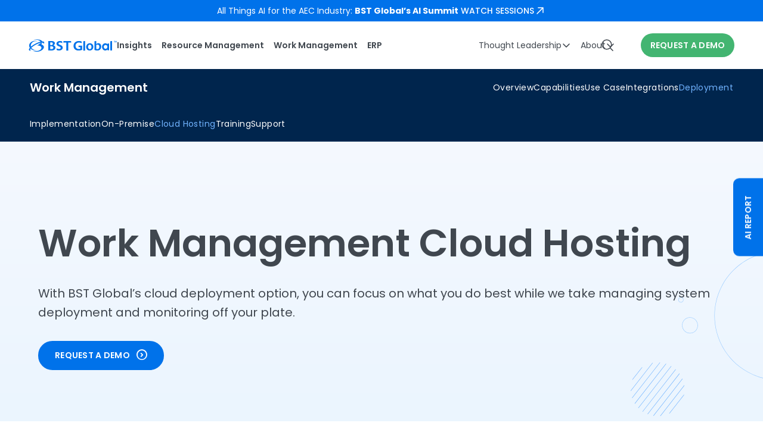

--- FILE ---
content_type: text/html; charset=UTF-8
request_url: https://bstglobal.com/work-management/cloud-hosting/
body_size: 30254
content:
<!DOCTYPE html>
<html xmlns="http://www.w3.org/1999/xhtml" lang="en-US">
    <head><meta charset="UTF-8" /><script>if(navigator.userAgent.match(/MSIE|Internet Explorer/i)||navigator.userAgent.match(/Trident\/7\..*?rv:11/i)){var href=document.location.href;if(!href.match(/[?&]nowprocket/)){if(href.indexOf("?")==-1){if(href.indexOf("#")==-1){document.location.href=href+"?nowprocket=1"}else{document.location.href=href.replace("#","?nowprocket=1#")}}else{if(href.indexOf("#")==-1){document.location.href=href+"&nowprocket=1"}else{document.location.href=href.replace("#","&nowprocket=1#")}}}}</script><script>(()=>{class RocketLazyLoadScripts{constructor(){this.v="2.0.4",this.userEvents=["keydown","keyup","mousedown","mouseup","mousemove","mouseover","mouseout","touchmove","touchstart","touchend","touchcancel","wheel","click","dblclick","input"],this.attributeEvents=["onblur","onclick","oncontextmenu","ondblclick","onfocus","onmousedown","onmouseenter","onmouseleave","onmousemove","onmouseout","onmouseover","onmouseup","onmousewheel","onscroll","onsubmit"]}async t(){this.i(),this.o(),/iP(ad|hone)/.test(navigator.userAgent)&&this.h(),this.u(),this.l(this),this.m(),this.k(this),this.p(this),this._(),await Promise.all([this.R(),this.L()]),this.lastBreath=Date.now(),this.S(this),this.P(),this.D(),this.O(),this.M(),await this.C(this.delayedScripts.normal),await this.C(this.delayedScripts.defer),await this.C(this.delayedScripts.async),await this.T(),await this.F(),await this.j(),await this.A(),window.dispatchEvent(new Event("rocket-allScriptsLoaded")),this.everythingLoaded=!0,this.lastTouchEnd&&await new Promise(t=>setTimeout(t,500-Date.now()+this.lastTouchEnd)),this.I(),this.H(),this.U(),this.W()}i(){this.CSPIssue=sessionStorage.getItem("rocketCSPIssue"),document.addEventListener("securitypolicyviolation",t=>{this.CSPIssue||"script-src-elem"!==t.violatedDirective||"data"!==t.blockedURI||(this.CSPIssue=!0,sessionStorage.setItem("rocketCSPIssue",!0))},{isRocket:!0})}o(){window.addEventListener("pageshow",t=>{this.persisted=t.persisted,this.realWindowLoadedFired=!0},{isRocket:!0}),window.addEventListener("pagehide",()=>{this.onFirstUserAction=null},{isRocket:!0})}h(){let t;function e(e){t=e}window.addEventListener("touchstart",e,{isRocket:!0}),window.addEventListener("touchend",function i(o){o.changedTouches[0]&&t.changedTouches[0]&&Math.abs(o.changedTouches[0].pageX-t.changedTouches[0].pageX)<10&&Math.abs(o.changedTouches[0].pageY-t.changedTouches[0].pageY)<10&&o.timeStamp-t.timeStamp<200&&(window.removeEventListener("touchstart",e,{isRocket:!0}),window.removeEventListener("touchend",i,{isRocket:!0}),"INPUT"===o.target.tagName&&"text"===o.target.type||(o.target.dispatchEvent(new TouchEvent("touchend",{target:o.target,bubbles:!0})),o.target.dispatchEvent(new MouseEvent("mouseover",{target:o.target,bubbles:!0})),o.target.dispatchEvent(new PointerEvent("click",{target:o.target,bubbles:!0,cancelable:!0,detail:1,clientX:o.changedTouches[0].clientX,clientY:o.changedTouches[0].clientY})),event.preventDefault()))},{isRocket:!0})}q(t){this.userActionTriggered||("mousemove"!==t.type||this.firstMousemoveIgnored?"keyup"===t.type||"mouseover"===t.type||"mouseout"===t.type||(this.userActionTriggered=!0,this.onFirstUserAction&&this.onFirstUserAction()):this.firstMousemoveIgnored=!0),"click"===t.type&&t.preventDefault(),t.stopPropagation(),t.stopImmediatePropagation(),"touchstart"===this.lastEvent&&"touchend"===t.type&&(this.lastTouchEnd=Date.now()),"click"===t.type&&(this.lastTouchEnd=0),this.lastEvent=t.type,t.composedPath&&t.composedPath()[0].getRootNode()instanceof ShadowRoot&&(t.rocketTarget=t.composedPath()[0]),this.savedUserEvents.push(t)}u(){this.savedUserEvents=[],this.userEventHandler=this.q.bind(this),this.userEvents.forEach(t=>window.addEventListener(t,this.userEventHandler,{passive:!1,isRocket:!0})),document.addEventListener("visibilitychange",this.userEventHandler,{isRocket:!0})}U(){this.userEvents.forEach(t=>window.removeEventListener(t,this.userEventHandler,{passive:!1,isRocket:!0})),document.removeEventListener("visibilitychange",this.userEventHandler,{isRocket:!0}),this.savedUserEvents.forEach(t=>{(t.rocketTarget||t.target).dispatchEvent(new window[t.constructor.name](t.type,t))})}m(){const t="return false",e=Array.from(this.attributeEvents,t=>"data-rocket-"+t),i="["+this.attributeEvents.join("],[")+"]",o="[data-rocket-"+this.attributeEvents.join("],[data-rocket-")+"]",s=(e,i,o)=>{o&&o!==t&&(e.setAttribute("data-rocket-"+i,o),e["rocket"+i]=new Function("event",o),e.setAttribute(i,t))};new MutationObserver(t=>{for(const n of t)"attributes"===n.type&&(n.attributeName.startsWith("data-rocket-")||this.everythingLoaded?n.attributeName.startsWith("data-rocket-")&&this.everythingLoaded&&this.N(n.target,n.attributeName.substring(12)):s(n.target,n.attributeName,n.target.getAttribute(n.attributeName))),"childList"===n.type&&n.addedNodes.forEach(t=>{if(t.nodeType===Node.ELEMENT_NODE)if(this.everythingLoaded)for(const i of[t,...t.querySelectorAll(o)])for(const t of i.getAttributeNames())e.includes(t)&&this.N(i,t.substring(12));else for(const e of[t,...t.querySelectorAll(i)])for(const t of e.getAttributeNames())this.attributeEvents.includes(t)&&s(e,t,e.getAttribute(t))})}).observe(document,{subtree:!0,childList:!0,attributeFilter:[...this.attributeEvents,...e]})}I(){this.attributeEvents.forEach(t=>{document.querySelectorAll("[data-rocket-"+t+"]").forEach(e=>{this.N(e,t)})})}N(t,e){const i=t.getAttribute("data-rocket-"+e);i&&(t.setAttribute(e,i),t.removeAttribute("data-rocket-"+e))}k(t){Object.defineProperty(HTMLElement.prototype,"onclick",{get(){return this.rocketonclick||null},set(e){this.rocketonclick=e,this.setAttribute(t.everythingLoaded?"onclick":"data-rocket-onclick","this.rocketonclick(event)")}})}S(t){function e(e,i){let o=e[i];e[i]=null,Object.defineProperty(e,i,{get:()=>o,set(s){t.everythingLoaded?o=s:e["rocket"+i]=o=s}})}e(document,"onreadystatechange"),e(window,"onload"),e(window,"onpageshow");try{Object.defineProperty(document,"readyState",{get:()=>t.rocketReadyState,set(e){t.rocketReadyState=e},configurable:!0}),document.readyState="loading"}catch(t){console.log("WPRocket DJE readyState conflict, bypassing")}}l(t){this.originalAddEventListener=EventTarget.prototype.addEventListener,this.originalRemoveEventListener=EventTarget.prototype.removeEventListener,this.savedEventListeners=[],EventTarget.prototype.addEventListener=function(e,i,o){o&&o.isRocket||!t.B(e,this)&&!t.userEvents.includes(e)||t.B(e,this)&&!t.userActionTriggered||e.startsWith("rocket-")||t.everythingLoaded?t.originalAddEventListener.call(this,e,i,o):(t.savedEventListeners.push({target:this,remove:!1,type:e,func:i,options:o}),"mouseenter"!==e&&"mouseleave"!==e||t.originalAddEventListener.call(this,e,t.savedUserEvents.push,o))},EventTarget.prototype.removeEventListener=function(e,i,o){o&&o.isRocket||!t.B(e,this)&&!t.userEvents.includes(e)||t.B(e,this)&&!t.userActionTriggered||e.startsWith("rocket-")||t.everythingLoaded?t.originalRemoveEventListener.call(this,e,i,o):t.savedEventListeners.push({target:this,remove:!0,type:e,func:i,options:o})}}J(t,e){this.savedEventListeners=this.savedEventListeners.filter(i=>{let o=i.type,s=i.target||window;return e!==o||t!==s||(this.B(o,s)&&(i.type="rocket-"+o),this.$(i),!1)})}H(){EventTarget.prototype.addEventListener=this.originalAddEventListener,EventTarget.prototype.removeEventListener=this.originalRemoveEventListener,this.savedEventListeners.forEach(t=>this.$(t))}$(t){t.remove?this.originalRemoveEventListener.call(t.target,t.type,t.func,t.options):this.originalAddEventListener.call(t.target,t.type,t.func,t.options)}p(t){let e;function i(e){return t.everythingLoaded?e:e.split(" ").map(t=>"load"===t||t.startsWith("load.")?"rocket-jquery-load":t).join(" ")}function o(o){function s(e){const s=o.fn[e];o.fn[e]=o.fn.init.prototype[e]=function(){return this[0]===window&&t.userActionTriggered&&("string"==typeof arguments[0]||arguments[0]instanceof String?arguments[0]=i(arguments[0]):"object"==typeof arguments[0]&&Object.keys(arguments[0]).forEach(t=>{const e=arguments[0][t];delete arguments[0][t],arguments[0][i(t)]=e})),s.apply(this,arguments),this}}if(o&&o.fn&&!t.allJQueries.includes(o)){const e={DOMContentLoaded:[],"rocket-DOMContentLoaded":[]};for(const t in e)document.addEventListener(t,()=>{e[t].forEach(t=>t())},{isRocket:!0});o.fn.ready=o.fn.init.prototype.ready=function(i){function s(){parseInt(o.fn.jquery)>2?setTimeout(()=>i.bind(document)(o)):i.bind(document)(o)}return"function"==typeof i&&(t.realDomReadyFired?!t.userActionTriggered||t.fauxDomReadyFired?s():e["rocket-DOMContentLoaded"].push(s):e.DOMContentLoaded.push(s)),o([])},s("on"),s("one"),s("off"),t.allJQueries.push(o)}e=o}t.allJQueries=[],o(window.jQuery),Object.defineProperty(window,"jQuery",{get:()=>e,set(t){o(t)}})}P(){const t=new Map;document.write=document.writeln=function(e){const i=document.currentScript,o=document.createRange(),s=i.parentElement;let n=t.get(i);void 0===n&&(n=i.nextSibling,t.set(i,n));const c=document.createDocumentFragment();o.setStart(c,0),c.appendChild(o.createContextualFragment(e)),s.insertBefore(c,n)}}async R(){return new Promise(t=>{this.userActionTriggered?t():this.onFirstUserAction=t})}async L(){return new Promise(t=>{document.addEventListener("DOMContentLoaded",()=>{this.realDomReadyFired=!0,t()},{isRocket:!0})})}async j(){return this.realWindowLoadedFired?Promise.resolve():new Promise(t=>{window.addEventListener("load",t,{isRocket:!0})})}M(){this.pendingScripts=[];this.scriptsMutationObserver=new MutationObserver(t=>{for(const e of t)e.addedNodes.forEach(t=>{"SCRIPT"!==t.tagName||t.noModule||t.isWPRocket||this.pendingScripts.push({script:t,promise:new Promise(e=>{const i=()=>{const i=this.pendingScripts.findIndex(e=>e.script===t);i>=0&&this.pendingScripts.splice(i,1),e()};t.addEventListener("load",i,{isRocket:!0}),t.addEventListener("error",i,{isRocket:!0}),setTimeout(i,1e3)})})})}),this.scriptsMutationObserver.observe(document,{childList:!0,subtree:!0})}async F(){await this.X(),this.pendingScripts.length?(await this.pendingScripts[0].promise,await this.F()):this.scriptsMutationObserver.disconnect()}D(){this.delayedScripts={normal:[],async:[],defer:[]},document.querySelectorAll("script[type$=rocketlazyloadscript]").forEach(t=>{t.hasAttribute("data-rocket-src")?t.hasAttribute("async")&&!1!==t.async?this.delayedScripts.async.push(t):t.hasAttribute("defer")&&!1!==t.defer||"module"===t.getAttribute("data-rocket-type")?this.delayedScripts.defer.push(t):this.delayedScripts.normal.push(t):this.delayedScripts.normal.push(t)})}async _(){await this.L();let t=[];document.querySelectorAll("script[type$=rocketlazyloadscript][data-rocket-src]").forEach(e=>{let i=e.getAttribute("data-rocket-src");if(i&&!i.startsWith("data:")){i.startsWith("//")&&(i=location.protocol+i);try{const o=new URL(i).origin;o!==location.origin&&t.push({src:o,crossOrigin:e.crossOrigin||"module"===e.getAttribute("data-rocket-type")})}catch(t){}}}),t=[...new Map(t.map(t=>[JSON.stringify(t),t])).values()],this.Y(t,"preconnect")}async G(t){if(await this.K(),!0!==t.noModule||!("noModule"in HTMLScriptElement.prototype))return new Promise(e=>{let i;function o(){(i||t).setAttribute("data-rocket-status","executed"),e()}try{if(navigator.userAgent.includes("Firefox/")||""===navigator.vendor||this.CSPIssue)i=document.createElement("script"),[...t.attributes].forEach(t=>{let e=t.nodeName;"type"!==e&&("data-rocket-type"===e&&(e="type"),"data-rocket-src"===e&&(e="src"),i.setAttribute(e,t.nodeValue))}),t.text&&(i.text=t.text),t.nonce&&(i.nonce=t.nonce),i.hasAttribute("src")?(i.addEventListener("load",o,{isRocket:!0}),i.addEventListener("error",()=>{i.setAttribute("data-rocket-status","failed-network"),e()},{isRocket:!0}),setTimeout(()=>{i.isConnected||e()},1)):(i.text=t.text,o()),i.isWPRocket=!0,t.parentNode.replaceChild(i,t);else{const i=t.getAttribute("data-rocket-type"),s=t.getAttribute("data-rocket-src");i?(t.type=i,t.removeAttribute("data-rocket-type")):t.removeAttribute("type"),t.addEventListener("load",o,{isRocket:!0}),t.addEventListener("error",i=>{this.CSPIssue&&i.target.src.startsWith("data:")?(console.log("WPRocket: CSP fallback activated"),t.removeAttribute("src"),this.G(t).then(e)):(t.setAttribute("data-rocket-status","failed-network"),e())},{isRocket:!0}),s?(t.fetchPriority="high",t.removeAttribute("data-rocket-src"),t.src=s):t.src="data:text/javascript;base64,"+window.btoa(unescape(encodeURIComponent(t.text)))}}catch(i){t.setAttribute("data-rocket-status","failed-transform"),e()}});t.setAttribute("data-rocket-status","skipped")}async C(t){const e=t.shift();return e?(e.isConnected&&await this.G(e),this.C(t)):Promise.resolve()}O(){this.Y([...this.delayedScripts.normal,...this.delayedScripts.defer,...this.delayedScripts.async],"preload")}Y(t,e){this.trash=this.trash||[];let i=!0;var o=document.createDocumentFragment();t.forEach(t=>{const s=t.getAttribute&&t.getAttribute("data-rocket-src")||t.src;if(s&&!s.startsWith("data:")){const n=document.createElement("link");n.href=s,n.rel=e,"preconnect"!==e&&(n.as="script",n.fetchPriority=i?"high":"low"),t.getAttribute&&"module"===t.getAttribute("data-rocket-type")&&(n.crossOrigin=!0),t.crossOrigin&&(n.crossOrigin=t.crossOrigin),t.integrity&&(n.integrity=t.integrity),t.nonce&&(n.nonce=t.nonce),o.appendChild(n),this.trash.push(n),i=!1}}),document.head.appendChild(o)}W(){this.trash.forEach(t=>t.remove())}async T(){try{document.readyState="interactive"}catch(t){}this.fauxDomReadyFired=!0;try{await this.K(),this.J(document,"readystatechange"),document.dispatchEvent(new Event("rocket-readystatechange")),await this.K(),document.rocketonreadystatechange&&document.rocketonreadystatechange(),await this.K(),this.J(document,"DOMContentLoaded"),document.dispatchEvent(new Event("rocket-DOMContentLoaded")),await this.K(),this.J(window,"DOMContentLoaded"),window.dispatchEvent(new Event("rocket-DOMContentLoaded"))}catch(t){console.error(t)}}async A(){try{document.readyState="complete"}catch(t){}try{await this.K(),this.J(document,"readystatechange"),document.dispatchEvent(new Event("rocket-readystatechange")),await this.K(),document.rocketonreadystatechange&&document.rocketonreadystatechange(),await this.K(),this.J(window,"load"),window.dispatchEvent(new Event("rocket-load")),await this.K(),window.rocketonload&&window.rocketonload(),await this.K(),this.allJQueries.forEach(t=>t(window).trigger("rocket-jquery-load")),await this.K(),this.J(window,"pageshow");const t=new Event("rocket-pageshow");t.persisted=this.persisted,window.dispatchEvent(t),await this.K(),window.rocketonpageshow&&window.rocketonpageshow({persisted:this.persisted})}catch(t){console.error(t)}}async K(){Date.now()-this.lastBreath>45&&(await this.X(),this.lastBreath=Date.now())}async X(){return document.hidden?new Promise(t=>setTimeout(t)):new Promise(t=>requestAnimationFrame(t))}B(t,e){return e===document&&"readystatechange"===t||(e===document&&"DOMContentLoaded"===t||(e===window&&"DOMContentLoaded"===t||(e===window&&"load"===t||e===window&&"pageshow"===t)))}static run(){(new RocketLazyLoadScripts).t()}}RocketLazyLoadScripts.run()})();</script>
                
        <meta name='viewport' content='width=device-width, initial-scale=1.0' />
        <meta http-equiv='X-UA-Compatible' content='IE=edge' />

        <link rel="profile" href="http://gmpg.org/xfn/11" />
        
        <meta name="format-detection" content="telephone=no"/>

                                
        <link rel="pingback" href="https://bstglobal.com/xmlrpc.php" />

        
        <meta name='robots' content='index, follow, max-image-preview:large, max-snippet:-1, max-video-preview:-1' />
	<style>img:is([sizes="auto" i], [sizes^="auto," i]) { contain-intrinsic-size: 3000px 1500px }</style>
	
<!-- Google Tag Manager for WordPress by gtm4wp.com -->
<script data-cfasync="false" data-pagespeed-no-defer>
	var gtm4wp_datalayer_name = "dataLayer";
	var dataLayer = dataLayer || [];
</script>
<!-- End Google Tag Manager for WordPress by gtm4wp.com -->
	<!-- This site is optimized with the Yoast SEO plugin v26.4 - https://yoast.com/wordpress/plugins/seo/ -->
	<title>BST11 Work Management for AEC Industry | Cloud Hosting | BST Global</title>
<link data-rocket-prefetch href="https://js.hs-analytics.net" rel="dns-prefetch">
<link data-rocket-prefetch href="https://js.hubspot.com" rel="dns-prefetch">
<link data-rocket-prefetch href="https://js.hs-banner.com" rel="dns-prefetch">
<link data-rocket-prefetch href="https://js.hsadspixel.net" rel="dns-prefetch">
<link data-rocket-prefetch href="https://js.hscollectedforms.net" rel="dns-prefetch">
<link data-rocket-prefetch href="https://fonts.googleapis.com" rel="dns-prefetch">
<link data-rocket-prefetch href="https://cdn-cookieyes.com" rel="dns-prefetch"><link rel="preload" data-rocket-preload as="image" href="https://bstglobal.com/wp-content/uploads/2023/06/brand-elements-work_mgmt.svg" fetchpriority="high">
	<meta name="description" content="With BST Global’s cloud deployment option, you can focus on what you do best while we take managing system deployment and monitoring off your plate." />
	<link rel="canonical" href="https://bstglobal.com/work-management/cloud-hosting/" />
	<meta property="og:locale" content="en_US" />
	<meta property="og:type" content="article" />
	<meta property="og:title" content="BST11 Work Management for AEC Industry | Cloud Hosting | BST Global" />
	<meta property="og:description" content="With BST Global’s cloud deployment option, you can focus on what you do best while we take managing system deployment and monitoring off your plate." />
	<meta property="og:url" content="https://bstglobal.com/work-management/cloud-hosting/" />
	<meta property="og:site_name" content="BST Global" />
	<meta property="article:modified_time" content="2023-10-25T15:27:14+00:00" />
	<meta property="og:image" content="https://bstglobal.com/wp-content/uploads/2023/07/OneSheeter_2023-Cloud-WM_Graphic-trim.webp" />
	<meta name="twitter:card" content="summary_large_image" />
	<meta name="twitter:site" content="@bstglobal" />
	<script type="application/ld+json" class="yoast-schema-graph">{"@context":"https://schema.org","@graph":[{"@type":"WebPage","@id":"https://bstglobal.com/work-management/cloud-hosting/","url":"https://bstglobal.com/work-management/cloud-hosting/","name":"BST11 Work Management for AEC Industry | Cloud Hosting | BST Global","isPartOf":{"@id":"https://bstglobal.com/#website"},"primaryImageOfPage":{"@id":"https://bstglobal.com/work-management/cloud-hosting/#primaryimage"},"image":{"@id":"https://bstglobal.com/work-management/cloud-hosting/#primaryimage"},"thumbnailUrl":"https://bstglobal.com/wp-content/uploads/2023/07/OneSheeter_2023-Cloud-WM_Graphic-trim.webp","datePublished":"2023-06-28T08:29:32+00:00","dateModified":"2023-10-25T15:27:14+00:00","description":"With BST Global’s cloud deployment option, you can focus on what you do best while we take managing system deployment and monitoring off your plate.","breadcrumb":{"@id":"https://bstglobal.com/work-management/cloud-hosting/#breadcrumb"},"inLanguage":"en-US","potentialAction":[{"@type":"ReadAction","target":["https://bstglobal.com/work-management/cloud-hosting/"]}]},{"@type":"ImageObject","inLanguage":"en-US","@id":"https://bstglobal.com/work-management/cloud-hosting/#primaryimage","url":"https://bstglobal.com/wp-content/uploads/2023/07/OneSheeter_2023-Cloud-WM_Graphic-trim.webp","contentUrl":"https://bstglobal.com/wp-content/uploads/2023/07/OneSheeter_2023-Cloud-WM_Graphic-trim.webp"},{"@type":"BreadcrumbList","@id":"https://bstglobal.com/work-management/cloud-hosting/#breadcrumb","itemListElement":[{"@type":"ListItem","position":1,"name":"Work Management","item":"https://bstglobal.com/work-management/"},{"@type":"ListItem","position":2,"name":"BST11 Work Management Cloud Hosting"}]},{"@type":"WebSite","@id":"https://bstglobal.com/#website","url":"https://bstglobal.com/","name":"BST Global","description":"Business Management Software","publisher":{"@id":"https://bstglobal.com/#organization"},"potentialAction":[{"@type":"SearchAction","target":{"@type":"EntryPoint","urlTemplate":"https://bstglobal.com/?s={search_term_string}"},"query-input":{"@type":"PropertyValueSpecification","valueRequired":true,"valueName":"search_term_string"}}],"inLanguage":"en-US"},{"@type":"Organization","@id":"https://bstglobal.com/#organization","name":"BST Global","url":"https://bstglobal.com/","logo":{"@type":"ImageObject","inLanguage":"en-US","@id":"https://bstglobal.com/#/schema/logo/image/","url":"https://bstglobal.com/wp-content/uploads/2023/05/BST-Logo.svg","contentUrl":"https://bstglobal.com/wp-content/uploads/2023/05/BST-Logo.svg","width":1,"height":1,"caption":"BST Global"},"image":{"@id":"https://bstglobal.com/#/schema/logo/image/"},"sameAs":["https://x.com/bstglobal","https://www.linkedin.com/company/bst-global/","https://www.youtube.com/user/BSTGlobalInc"]}]}</script>
	<!-- / Yoast SEO plugin. -->


<link rel='dns-prefetch' href='//cdnjs.cloudflare.com' />
<link rel='dns-prefetch' href='//browser.sentry-cdn.com' />
<link rel='dns-prefetch' href='//fonts.googleapis.com' />
<link href='https://fonts.gstatic.com' crossorigin rel='preconnect' />
<link rel="alternate" type="application/rss+xml" title="BST Global &raquo; Feed" href="https://bstglobal.com/feed/" />
<link rel="preload" href="https://bstglobal.com/wp-content/plugins/bb-plugin/fonts/fontawesome/5.15.4/webfonts/fa-solid-900.woff2" as="font" type="font/woff2" crossorigin="anonymous">
<link rel="preload" href="https://bstglobal.com/wp-content/plugins/bb-plugin/fonts/fontawesome/5.15.4/webfonts/fa-regular-400.woff2" as="font" type="font/woff2" crossorigin="anonymous">
<link rel="preload" href="https://bstglobal.com/wp-content/plugins/bb-plugin/fonts/fontawesome/5.15.4/webfonts/fa-brands-400.woff2" as="font" type="font/woff2" crossorigin="anonymous">
<style id='wp-emoji-styles-inline-css'>

	img.wp-smiley, img.emoji {
		display: inline !important;
		border: none !important;
		box-shadow: none !important;
		height: 1em !important;
		width: 1em !important;
		margin: 0 0.07em !important;
		vertical-align: -0.1em !important;
		background: none !important;
		padding: 0 !important;
	}
</style>
<link data-minify="1" rel='stylesheet' id='wp-block-library-css' href='https://bstglobal.com/wp-content/cache/min/1/wp-content/plugins/gutenberg/build/styles/block-library/style.css?ver=1764610367' media='all' />
<link data-minify="1" rel='stylesheet' id='wp-block-library-theme-css' href='https://bstglobal.com/wp-content/cache/min/1/wp-content/plugins/gutenberg/build/styles/block-library/theme.css?ver=1764610367' media='all' />
<style id='classic-theme-styles-inline-css'>
/*! This file is auto-generated */
.wp-block-button__link{color:#fff;background-color:#32373c;border-radius:9999px;box-shadow:none;text-decoration:none;padding:calc(.667em + 2px) calc(1.333em + 2px);font-size:1.125em}.wp-block-file__button{background:#32373c;color:#fff;text-decoration:none}
</style>
<link data-minify="1" rel='stylesheet' id='lity-css' href='https://bstglobal.com/wp-content/cache/min/1/ajax/libs/lity/2.4.1/lity.min.css?ver=1764610372' media='all' />
<link data-minify="1" rel='stylesheet' id='sscm-ss-icons-css' href='https://bstglobal.com/wp-content/cache/min/1/wp-content/plugins/space-station-command-module/assets/iconfont/style.css?ver=1764610367' media='all' />
<link data-minify="1" rel='stylesheet' id='icon-1724351746-css' href='https://bstglobal.com/wp-content/cache/min/1/wp-content/uploads/bb-plugin/icons/icon-1724351746/style.css?ver=1764610367' media='all' />
<link data-minify="1" rel='stylesheet' id='fl-builder-layout-4419-css' href='https://bstglobal.com/wp-content/cache/background-css/1/bstglobal.com/wp-content/cache/min/1/wp-content/uploads/bb-plugin/cache/4419-layout.css?ver=1764626281&wpr_t=1764928234' media='all' />
<style id='global-styles-inline-css'>
:root{--wp--preset--aspect-ratio--square: 1;--wp--preset--aspect-ratio--4-3: 4/3;--wp--preset--aspect-ratio--3-4: 3/4;--wp--preset--aspect-ratio--3-2: 3/2;--wp--preset--aspect-ratio--2-3: 2/3;--wp--preset--aspect-ratio--16-9: 16/9;--wp--preset--aspect-ratio--9-16: 9/16;--wp--preset--color--black: #000000;--wp--preset--color--cyan-bluish-gray: #abb8c3;--wp--preset--color--white: #ffffff;--wp--preset--color--pale-pink: #f78da7;--wp--preset--color--vivid-red: #cf2e2e;--wp--preset--color--luminous-vivid-orange: #ff6900;--wp--preset--color--luminous-vivid-amber: #fcb900;--wp--preset--color--light-green-cyan: #7bdcb5;--wp--preset--color--vivid-green-cyan: #00d084;--wp--preset--color--pale-cyan-blue: #8ed1fc;--wp--preset--color--vivid-cyan-blue: #0693e3;--wp--preset--color--vivid-purple: #9b51e0;--wp--preset--color--fl-heading-text: #40474f;--wp--preset--color--fl-body-bg: #ffffff;--wp--preset--color--fl-body-text: #5c6670;--wp--preset--color--fl-accent: #0072ea;--wp--preset--color--fl-accent-hover: #0055af;--wp--preset--color--fl-topbar-bg: #ffffff;--wp--preset--color--fl-topbar-text: #757575;--wp--preset--color--fl-topbar-link: #2b7bb9;--wp--preset--color--fl-topbar-hover: #2b7bb9;--wp--preset--color--fl-header-bg: #ffffff;--wp--preset--color--fl-header-text: #757575;--wp--preset--color--fl-header-link: #757575;--wp--preset--color--fl-header-hover: #2b7bb9;--wp--preset--color--fl-nav-bg: #ffffff;--wp--preset--color--fl-nav-link: #757575;--wp--preset--color--fl-nav-hover: #2b7bb9;--wp--preset--color--fl-content-bg: #ffffff;--wp--preset--color--fl-footer-widgets-bg: #ffffff;--wp--preset--color--fl-footer-widgets-text: #757575;--wp--preset--color--fl-footer-widgets-link: #2b7bb9;--wp--preset--color--fl-footer-widgets-hover: #2b7bb9;--wp--preset--color--fl-footer-bg: #ffffff;--wp--preset--color--fl-footer-text: #757575;--wp--preset--color--fl-footer-link: #2b7bb9;--wp--preset--color--fl-footer-hover: #2b7bb9;--wp--preset--gradient--vivid-cyan-blue-to-vivid-purple: linear-gradient(135deg,rgb(6,147,227) 0%,rgb(155,81,224) 100%);--wp--preset--gradient--light-green-cyan-to-vivid-green-cyan: linear-gradient(135deg,rgb(122,220,180) 0%,rgb(0,208,130) 100%);--wp--preset--gradient--luminous-vivid-amber-to-luminous-vivid-orange: linear-gradient(135deg,rgb(252,185,0) 0%,rgb(255,105,0) 100%);--wp--preset--gradient--luminous-vivid-orange-to-vivid-red: linear-gradient(135deg,rgb(255,105,0) 0%,rgb(207,46,46) 100%);--wp--preset--gradient--very-light-gray-to-cyan-bluish-gray: linear-gradient(135deg,rgb(238,238,238) 0%,rgb(169,184,195) 100%);--wp--preset--gradient--cool-to-warm-spectrum: linear-gradient(135deg,rgb(74,234,220) 0%,rgb(151,120,209) 20%,rgb(207,42,186) 40%,rgb(238,44,130) 60%,rgb(251,105,98) 80%,rgb(254,248,76) 100%);--wp--preset--gradient--blush-light-purple: linear-gradient(135deg,rgb(255,206,236) 0%,rgb(152,150,240) 100%);--wp--preset--gradient--blush-bordeaux: linear-gradient(135deg,rgb(254,205,165) 0%,rgb(254,45,45) 50%,rgb(107,0,62) 100%);--wp--preset--gradient--luminous-dusk: linear-gradient(135deg,rgb(255,203,112) 0%,rgb(199,81,192) 50%,rgb(65,88,208) 100%);--wp--preset--gradient--pale-ocean: linear-gradient(135deg,rgb(255,245,203) 0%,rgb(182,227,212) 50%,rgb(51,167,181) 100%);--wp--preset--gradient--electric-grass: linear-gradient(135deg,rgb(202,248,128) 0%,rgb(113,206,126) 100%);--wp--preset--gradient--midnight: linear-gradient(135deg,rgb(2,3,129) 0%,rgb(40,116,252) 100%);--wp--preset--font-size--small: 13px;--wp--preset--font-size--medium: 20px;--wp--preset--font-size--large: 36px;--wp--preset--font-size--x-large: 42px;--wp--preset--spacing--20: 0.44rem;--wp--preset--spacing--30: 0.67rem;--wp--preset--spacing--40: 1rem;--wp--preset--spacing--50: 1.5rem;--wp--preset--spacing--60: 2.25rem;--wp--preset--spacing--70: 3.38rem;--wp--preset--spacing--80: 5.06rem;--wp--preset--shadow--natural: 6px 6px 9px rgba(0, 0, 0, 0.2);--wp--preset--shadow--deep: 12px 12px 50px rgba(0, 0, 0, 0.4);--wp--preset--shadow--sharp: 6px 6px 0px rgba(0, 0, 0, 0.2);--wp--preset--shadow--outlined: 6px 6px 0px -3px rgb(255, 255, 255), 6px 6px rgb(0, 0, 0);--wp--preset--shadow--crisp: 6px 6px 0px rgb(0, 0, 0);}:where(.is-layout-flex){gap: 0.5em;}:where(.is-layout-grid){gap: 0.5em;}body .is-layout-flex{display: flex;}.is-layout-flex{flex-wrap: wrap;align-items: center;}.is-layout-flex > :is(*, div){margin: 0;}body .is-layout-grid{display: grid;}.is-layout-grid > :is(*, div){margin: 0;}:where(.wp-block-columns.is-layout-flex){gap: 2em;}:where(.wp-block-columns.is-layout-grid){gap: 2em;}:where(.wp-block-post-template.is-layout-flex){gap: 1.25em;}:where(.wp-block-post-template.is-layout-grid){gap: 1.25em;}.has-black-color{color: var(--wp--preset--color--black) !important;}.has-cyan-bluish-gray-color{color: var(--wp--preset--color--cyan-bluish-gray) !important;}.has-white-color{color: var(--wp--preset--color--white) !important;}.has-pale-pink-color{color: var(--wp--preset--color--pale-pink) !important;}.has-vivid-red-color{color: var(--wp--preset--color--vivid-red) !important;}.has-luminous-vivid-orange-color{color: var(--wp--preset--color--luminous-vivid-orange) !important;}.has-luminous-vivid-amber-color{color: var(--wp--preset--color--luminous-vivid-amber) !important;}.has-light-green-cyan-color{color: var(--wp--preset--color--light-green-cyan) !important;}.has-vivid-green-cyan-color{color: var(--wp--preset--color--vivid-green-cyan) !important;}.has-pale-cyan-blue-color{color: var(--wp--preset--color--pale-cyan-blue) !important;}.has-vivid-cyan-blue-color{color: var(--wp--preset--color--vivid-cyan-blue) !important;}.has-vivid-purple-color{color: var(--wp--preset--color--vivid-purple) !important;}.has-black-background-color{background-color: var(--wp--preset--color--black) !important;}.has-cyan-bluish-gray-background-color{background-color: var(--wp--preset--color--cyan-bluish-gray) !important;}.has-white-background-color{background-color: var(--wp--preset--color--white) !important;}.has-pale-pink-background-color{background-color: var(--wp--preset--color--pale-pink) !important;}.has-vivid-red-background-color{background-color: var(--wp--preset--color--vivid-red) !important;}.has-luminous-vivid-orange-background-color{background-color: var(--wp--preset--color--luminous-vivid-orange) !important;}.has-luminous-vivid-amber-background-color{background-color: var(--wp--preset--color--luminous-vivid-amber) !important;}.has-light-green-cyan-background-color{background-color: var(--wp--preset--color--light-green-cyan) !important;}.has-vivid-green-cyan-background-color{background-color: var(--wp--preset--color--vivid-green-cyan) !important;}.has-pale-cyan-blue-background-color{background-color: var(--wp--preset--color--pale-cyan-blue) !important;}.has-vivid-cyan-blue-background-color{background-color: var(--wp--preset--color--vivid-cyan-blue) !important;}.has-vivid-purple-background-color{background-color: var(--wp--preset--color--vivid-purple) !important;}.has-black-border-color{border-color: var(--wp--preset--color--black) !important;}.has-cyan-bluish-gray-border-color{border-color: var(--wp--preset--color--cyan-bluish-gray) !important;}.has-white-border-color{border-color: var(--wp--preset--color--white) !important;}.has-pale-pink-border-color{border-color: var(--wp--preset--color--pale-pink) !important;}.has-vivid-red-border-color{border-color: var(--wp--preset--color--vivid-red) !important;}.has-luminous-vivid-orange-border-color{border-color: var(--wp--preset--color--luminous-vivid-orange) !important;}.has-luminous-vivid-amber-border-color{border-color: var(--wp--preset--color--luminous-vivid-amber) !important;}.has-light-green-cyan-border-color{border-color: var(--wp--preset--color--light-green-cyan) !important;}.has-vivid-green-cyan-border-color{border-color: var(--wp--preset--color--vivid-green-cyan) !important;}.has-pale-cyan-blue-border-color{border-color: var(--wp--preset--color--pale-cyan-blue) !important;}.has-vivid-cyan-blue-border-color{border-color: var(--wp--preset--color--vivid-cyan-blue) !important;}.has-vivid-purple-border-color{border-color: var(--wp--preset--color--vivid-purple) !important;}.has-vivid-cyan-blue-to-vivid-purple-gradient-background{background: var(--wp--preset--gradient--vivid-cyan-blue-to-vivid-purple) !important;}.has-light-green-cyan-to-vivid-green-cyan-gradient-background{background: var(--wp--preset--gradient--light-green-cyan-to-vivid-green-cyan) !important;}.has-luminous-vivid-amber-to-luminous-vivid-orange-gradient-background{background: var(--wp--preset--gradient--luminous-vivid-amber-to-luminous-vivid-orange) !important;}.has-luminous-vivid-orange-to-vivid-red-gradient-background{background: var(--wp--preset--gradient--luminous-vivid-orange-to-vivid-red) !important;}.has-very-light-gray-to-cyan-bluish-gray-gradient-background{background: var(--wp--preset--gradient--very-light-gray-to-cyan-bluish-gray) !important;}.has-cool-to-warm-spectrum-gradient-background{background: var(--wp--preset--gradient--cool-to-warm-spectrum) !important;}.has-blush-light-purple-gradient-background{background: var(--wp--preset--gradient--blush-light-purple) !important;}.has-blush-bordeaux-gradient-background{background: var(--wp--preset--gradient--blush-bordeaux) !important;}.has-luminous-dusk-gradient-background{background: var(--wp--preset--gradient--luminous-dusk) !important;}.has-pale-ocean-gradient-background{background: var(--wp--preset--gradient--pale-ocean) !important;}.has-electric-grass-gradient-background{background: var(--wp--preset--gradient--electric-grass) !important;}.has-midnight-gradient-background{background: var(--wp--preset--gradient--midnight) !important;}.has-small-font-size{font-size: var(--wp--preset--font-size--small) !important;}.has-medium-font-size{font-size: var(--wp--preset--font-size--medium) !important;}.has-large-font-size{font-size: var(--wp--preset--font-size--large) !important;}.has-x-large-font-size{font-size: var(--wp--preset--font-size--x-large) !important;}
:where(.wp-block-columns.is-layout-flex){gap: 2em;}:where(.wp-block-columns.is-layout-grid){gap: 2em;}
:root :where(.wp-block-pullquote){font-size: 1.5em;line-height: 1.6;}
:where(.wp-block-post-template.is-layout-flex){gap: 1.25em;}:where(.wp-block-post-template.is-layout-grid){gap: 1.25em;}
:where(.wp-block-term-template.is-layout-flex){gap: 1.25em;}:where(.wp-block-term-template.is-layout-grid){gap: 1.25em;}
</style>
<link data-minify="1" rel='stylesheet' id='command-module-SSCMSticky-bar-css-css' href='https://bstglobal.com/wp-content/cache/min/1/wp-content/plugins/space-station-command-module/build/SSCMStickyBar.css?ver=1764610367' media='all' />
<link data-minify="1" rel='stylesheet' id='sscm-admin-bar-sticky-css' href='https://bstglobal.com/wp-content/cache/min/1/wp-content/plugins/space-station-command-module/assets/admin-bar-sticky.css?ver=1764610367' media='all' />
<link data-minify="1" rel='stylesheet' id='font-awesome-5-css' href='https://bstglobal.com/wp-content/cache/min/1/wp-content/plugins/bb-plugin/fonts/fontawesome/5.15.4/css/all.min.css?ver=1764610367' media='all' />
<link data-minify="1" rel='stylesheet' id='fl-builder-layout-bundle-3d5164b779c6ae49e33b164254a28fd6-css' href='https://bstglobal.com/wp-content/cache/min/1/wp-content/uploads/bb-plugin/cache/3d5164b779c6ae49e33b164254a28fd6-layout-bundle.css?ver=1764610779' media='all' />
<link data-minify="1" rel='stylesheet' id='bootstrap-css' href='https://bstglobal.com/wp-content/cache/min/1/wp-content/themes/bb-theme/css/bootstrap.min.css?ver=1764610367' media='all' />
<link data-minify="1" rel='stylesheet' id='space-station-main-css' href='https://bstglobal.com/wp-content/cache/background-css/1/bstglobal.com/wp-content/cache/min/1/wp-content/uploads/beaverwarrior/skin-692d5ef0af3d2.css?ver=1764610367&wpr_t=1764928234' media='all' />
<link data-minify="1" rel='stylesheet' id='slick-slider-css' href='https://bstglobal.com/wp-content/cache/min/1/wp-content/themes/beaverwarrior/assets/vendor/slick/slick/slick.css?ver=1764610367' media='all' />
<link rel='stylesheet' id='searchwp-forms-css' href='https://bstglobal.com/wp-content/plugins/searchwp/assets/css/frontend/search-forms.min.css?ver=4.5.5' media='all' />
<link rel='stylesheet' id='jquery-magnificpopup-css' href='https://bstglobal.com/wp-content/plugins/bb-plugin/css/jquery.magnificpopup.min.css?ver=2.10.0.2' media='all' />
<link rel='stylesheet' id='fl-automator-skin-css' href='https://bstglobal.com/wp-content/uploads/bb-theme/skin-692d5ef4f0d23.css?ver=1.7.19' media='all' />
<link rel='stylesheet' id='fl-builder-google-fonts-19b0c3bd977dae3ea71ca1e8a8a84939-css' href='//fonts.googleapis.com/css?family=Poppins%3A400%2C700%2C600%2C500%2C300&#038;ver=6.8.3' media='all' />
<script src="https://bstglobal.com/wp-includes/js/jquery/jquery.min.js?ver=3.7.1" id="jquery-core-js" data-rocket-defer defer></script>
<script src="https://bstglobal.com/wp-includes/js/jquery/jquery-migrate.min.js?ver=3.4.1" id="jquery-migrate-js" data-rocket-defer defer></script>
<script id="sentry-io-js-extra">
var sentry_data = {"url":"https:\/\/bstglobal.com","environment":"bstglobal.com"};
</script>
<script data-minify="1" src="https://bstglobal.com/wp-content/cache/min/1/5.2.0/bundle.min.js?ver=1764610368" id="sentry-io-js" data-rocket-defer defer></script>
<link rel="https://api.w.org/" href="https://bstglobal.com/wp-json/" /><link rel="alternate" title="JSON" type="application/json" href="https://bstglobal.com/wp-json/wp/v2/pages/4419" /><link rel="EditURI" type="application/rsd+xml" title="RSD" href="https://bstglobal.com/xmlrpc.php?rsd" />
<link rel='shortlink' href='https://bstglobal.com/?p=4419' />
<link rel="alternate" title="oEmbed (JSON)" type="application/json+oembed" href="https://bstglobal.com/wp-json/oembed/1.0/embed?url=https%3A%2F%2Fbstglobal.com%2Fwork-management%2Fcloud-hosting%2F" />
<link rel="alternate" title="oEmbed (XML)" type="text/xml+oembed" href="https://bstglobal.com/wp-json/oembed/1.0/embed?url=https%3A%2F%2Fbstglobal.com%2Fwork-management%2Fcloud-hosting%2F&#038;format=xml" />
    <script type="rocketlazyloadscript" data-rocket-type="text/javascript">
        window.SpaceStation = window.SpaceStation || {};
        window.SpaceStation.CommandModule = window.SpaceStation.CommandModule || {};
        window.SpaceStation.CommandModule.SSCMBasePostFeed = window.SpaceStation.CommandModule.SSCMBasePostFeed || {};
        window.SpaceStation.CommandModule.SSCMBasePostFeed.admin_ajax_url = 'https://bstglobal.com/wp-admin/admin-ajax.php';
    </script>
    
<!-- Google Tag Manager for WordPress by gtm4wp.com -->
<!-- GTM Container placement set to automatic -->
<script data-cfasync="false" data-pagespeed-no-defer>
	var dataLayer_content = {"pagePostType":"page","pagePostType2":"single-page","pagePostAuthor":"huemor"};
	dataLayer.push( dataLayer_content );
</script>
<script type="rocketlazyloadscript" data-cfasync="false" data-pagespeed-no-defer>
(function(w,d,s,l,i){w[l]=w[l]||[];w[l].push({'gtm.start':
new Date().getTime(),event:'gtm.js'});var f=d.getElementsByTagName(s)[0],
j=d.createElement(s),dl=l!='dataLayer'?'&l='+l:'';j.async=true;j.src=
'//www.googletagmanager.com/gtm.js?id='+i+dl;f.parentNode.insertBefore(j,f);
})(window,document,'script','dataLayer','GTM-WVQ9RFP');
</script>
<!-- End Google Tag Manager for WordPress by gtm4wp.com --><script type="rocketlazyloadscript">var ajaxurl = "https://bstglobal.com/wp-admin/admin-ajax.php";</script><link rel="icon" href="https://bstglobal.com/wp-content/uploads/2023/07/cropped-BSTGlobal-favcon-wo-outline-1-150x150.png" sizes="32x32" />
<link rel="icon" href="https://bstglobal.com/wp-content/uploads/2023/07/cropped-BSTGlobal-favcon-wo-outline-1-300x300.png" sizes="192x192" />
<link rel="apple-touch-icon" href="https://bstglobal.com/wp-content/uploads/2023/07/cropped-BSTGlobal-favcon-wo-outline-1-300x300.png" />
<meta name="msapplication-TileImage" content="https://bstglobal.com/wp-content/uploads/2023/07/cropped-BSTGlobal-favcon-wo-outline-1-300x300.png" />
		<style id="wp-custom-css">
			/*quick fix*/
.CustomSubNav {
  z-index: 3;
} 
.VideoSession {
  padding-top: 70px;
}
.VideoSession-wrapper-x {
  right: -23px;
  top: -23px;
  }
@media screen and (max-width: 768px) {
  .VideoSession-wrapper-x {
    top: -38px;
  }
}

.fl-rich-text a.reversed {
    color: #FFF !important;
}

.position-realitive {
	position: relative;
}
.post-title .event-date .second-word {
display: block;
}
.overlap {
	position: relative;
	z-index: 1;
}

.hide--field {
	display: none;
}

.blog--content--advanced-styling p {
    padding: 10px 0px 10px 0px;
}

blockquote{
text-align:left !important;
padding: 48px !important;
}
blockquote p {
font-size: 24px !important;
margin-bottom: 30px;
font-weight:500 !important;
}
blockquote p b, blockquote p strong {
    font-weight: 500 !important;
}
blockquote cite{
font-size: 16px !important;
}
/*BLOG BUTTON*/
.wp-block-button .wp-block-button__link {
    font-size: 14px;
	padding: 16px 28px !important;
	margin-top: 15px;
}

.tm {
    font-size: 40%;
    font-weight: 500;
    position: relative;
    top: -25px;
} 
@media (max-width: 960px) {
	.tm {
    top: -15px !important;
}
}
.BSTButton-secondary a:focus{
	color: #fff;
}
/*Events*/
@media (min-width: 992px) {
    .EventsInner-stat .ClientsInnerHero-stat_list_item {
        max-width: 300px; 
    }
}
.SessionsPostFeed a:hover,
.SessionsPostFeed a *:hover{
    text-decoration: none;
    cursor: pointer !important; 
}
/*Podcasts*/
/*play button*/
.VideoPodcast #video-wrapper .playbutton-VideoPodcast {
    z-index: 1 !important;
}
.fl-rich-text a {
    color: #0072ea !important;
}
.fl-heading-text small {
    position: relative;
    top: -8px;
    font-size: 61.8%;
}
@media screen and (max-width: 1006px) {
 .fl-heading-text small {
   top: 0 !important;
	}
}
.PodcastsPostFeed .category-filter-form #response article .single-wrapper-content {
    position: relative;
}
.PodcastsPostFeed .category-filter-form #response article {
		max-width: 48% !important;
}

@media screen and (max-width: 860px) {
  .PodcastsPostFeed .category-filter-form #response article {
    width: 100% !important;
    max-width: unset !important;
  }
}
.PodcastsPostFeed .category-filter-form #response article .single-wrapper-content-excerpt {
    margin-top: 12px;
    margin-bottom: 59px;
}
.PodcastsPostFeed .category-filter-form #response article .single-wrapper-content-btn {
    position: absolute;
    bottom: 26px;
    left: 8px;
    margin: 10px;
}
.PodcastsPostFeed .category-filter-form #response .pagination .next.inactive::before {
    position: relative;
   /* top: -3px;*/
}

.PodcastsPostFeed .category-filter-form #response article .single-wrapper-content-btn {
    font-weight: 600;
}
@media (max-width:600px) {
    .PodcastImage img {
        height: auto;
        object-fit: cover;
    }
}

/*AI SUMMIT OVERIDES*/

.slick-list {
    padding-bottom: 15px;
    padding-top: 6px;
}
/*SESSIONS PAGE*/

.SessionsPostFeed .category-filter-form #response .article .single-wrapper-content-excerpt {
    margin-bottom: 95px;
}

/*watch now buttons*/
.SessionsPostFeed .category-filter-form #response .article .single-wrapper-content-btn {
   
    /*line-height: 1.75!important;*/
	line-height: 1.5!important;
  letter-spacing: 0.20px!important;
		bottom: 30px!important;
}
.SessionsPostFeed .category-filter-form #response .article .single-wrapper-content-title {
    line-height: 1.5;
}
/*SESSION INNER PAGE*/
.VideoSummit #video-wrapper {
    margin-top: 117px;
}
.SpeakersModule .Speakers-Wrapper .modal .Modal-content-speaker .modalRightSide,
.AllSpeakers-wrapper .modal .Modal-content-speaker .modalRightSide{
    display: flex;
    align-items: center;
}

.SpeakersModule .Speakers-Wrapper .modal .Modal-content-speaker .modalRightSide .profile-experience,
.AllSpeakers-wrapper .modal .Modal-content-speaker .modalRightSide .profile-experience {
    padding-top: 15px !important;
}
.SpeakersModule .Speakers-Wrapper .modal .Modal-content-speaker .modalLeftSide .podcasts .podcast_wraper .image img {

    object-position: top;
}
/*covers the navigation*/
.SpeakersGrid-Modal {
   z-index: 9999;
}
@media (max-width:991px) {
	.VideoSummit #video-wrapper {
    margin-top: 0;
    }
}
.session-content p{
	margin-bottom: 18px;
}
.PodcastModule .PodcastWrapper .PodcastImage img {
	 object-position: top;
}
.PodcastInfo::before,
.podcast_wraper .title::before{
    content: "The Trailblazers";
    font-weight: 600;
    color: #40474f;
    font-size: 18px;
    line-height: 1.5;
    margin-bottom: 0;
    position: relative;
    top: 8px;
}
.PodcastInfo h6,
.podcast_wraper h6{
    font-size: 14px;
}
.PodcastModule .PodcastWrapper .PodcastInfo a {
    text-transform: uppercase;
}

/*Speaker Card Logo Overrides*/
.modal .Speaker-modal-wrapper .SpeakersGrid-Modal-wrapper-left-company,
.SpeakersGrid-Modal-wrapper-left-company{
	max-height: 32px;
	margin: 18px auto!important;
}
.modal[year="2024"] .SpeakersGrid-Modal-wrapper-left-company{ 
	margin-left: 0 !important;
}
.jason_b_miller .SpeakersSlider-wrapper-slider-single-company,
.jason_b_miller .SpeakersGrid-wrapper-grid-single-company,
[speaker="Jason B. Miller"] img.SpeakersGrid-Modal-wrapper-left-company{
    height: 38px;
	bottom: 40px;
}
.paul_murphy .SpeakersSlider-wrapper-slider-single-company,
.paul_murphy .SpeakersGrid-wrapper-grid-single-company,
[speaker="Paul Murphy"] img.SpeakersGrid-Modal-wrapper-left-company,
[speaker="Paul Murphy"] .SpeakersGrid-Modal-wrapper-left-company {
    height: 50px;
	bottom: 36px;
	max-height: unset
}
.shankar_kalyana .SpeakersSlider-wrapper-slider-single-company,
.shankar_kalyana .SpeakersGrid-wrapper-grid-single-company,
[speaker="Shankar Kalyana"] img.SpeakersGrid-Modal-wrapper-left-company,
#modal-Shankar-Kalyana .SpeakersGrid-Modal-wrapper-left-company,
.lalitha_krishnamoorthy .SpeakersSlider-wrapper-slider-single-company,
.lalitha_krishnamoorthy .SpeakersGrid-wrapper-grid-single-company,
[speaker="Lalitha Krishnamoorthy"] img.SpeakersGrid-Modal-wrapper-left-company
{
    height: 38px !important;
	bottom: 39px;
}
.ricardo_lorenzo .SpeakersSlider-wrapper-slider-single-company,
.ricardo_lorenzo .SpeakersGrid-wrapper-grid-single-company{
    height: 38px;
		bottom: 38px
}
.chadi_habib .SpeakersSlider-wrapper-slider-single-company,
.chadi_habib img.SpeakersGrid-wrapper-grid-single-company,
[speaker="Chadi Habib "] img.SpeakersGrid-Modal-wrapper-left-company{
    height: 40px;
    bottom: 30px;
	margin-top: 15px;
}
.nasrine_tomasi .SpeakersSlider-wrapper-slider-single-company,
.nasrine_tomasi img.SpeakersGrid-wrapper-grid-single-company,
[speaker="Nasrine Tomasi"] img.SpeakersGrid-Modal-wrapper-left-company,
[speaker="Nasrine Tomasi"] .SpeakersGrid-Modal-wrapper-left-company {
	height: 55px;
	bottom: 35px;
	max-height:unset
}
.atul_karve .SpeakersSlider-wrapper-slider-single-company,
.atul_karve img.SpeakersGrid-wrapper-grid-single-company,
[speaker="Atul Karve"] img.SpeakersGrid-Modal-wrapper-left-company
{
	height: 45px;
	bottom: 35px;
}
.atul_karve img.SessionAccordion-date-single-info-speakers-speaker-data-company{
	height: 30px;
	margin-top:5px
}
.harry_nakichbandi img.SessionAccordion-date-single-info-speakers-speaker-data-company{
	height: 30px;
	margin-top:5px
}
.harry_nakichbandi .SpeakersSlider-wrapper-slider-single-company,
.harry_nakichbandi img.SpeakersGrid-wrapper-grid-single-company,
[speaker="Harry Nakichbandi"] img.SpeakersGrid-Modal-wrapper-left-company
{
	height: 60px;
	bottom: 35px;
	margin-top:22px;
	max-height: unset;
}
.matt-reiffer .SessionAccordion-date-single-info-speakers-speaker-data-company {
    width: auto;
    height: 35px;
    object-fit: contain;
    margin-top: 8px;
}
[speaker="Matt Reiffer"] img.SpeakersGrid-Modal-wrapper-left-company,
[speaker="Matt Reiffer"] img.SpeakersGrid-wrapper-grid-single-company{
	height: 40px;
	max-height: 45px;
}
[speaker="Karen Delgado"] img.SpeakersGrid-Modal-wrapper-left-company,
[speaker="Karen Delgado"] img.SpeakersGrid-wrapper-grid-single-company{
	height: 40px;
	max-height:50px;
}
[speaker="Karen Delgado"] img.SessionAccordion-date-single-info-speakers-speaker-data-company {
	height: 30px;
	max-height: 45px;
	margin-top: 8px;
}

/*changes speaker BG color and style per event*/
    .speaker-grid-ai-summit-2025 .SpeakersGrid-wrapper-grid-single-thumbnail,
 .speaker-grid-ai-summit-2025 .SpeakersSlider-wrapper-slider-single-thumbnail,
    .SpeakersGrid-Modal-wrapper-left-thumbnail,
.speaker-grid-ai-summit-2025 .SpeakersSlider-Modal-wrapper-left-thumbnail{
        background-color: #f5f9fe;
    }
/*SUBNAV Separates the AIS26 menu item*/
@media (min-width: 1006px) {
.ais26subnavItem:before {
	content: "|";
	display: inline-block;
	margin-right: 20px;
	color: #fff;
	}
}
.CustomSubNav-wrapper-mobile .ais26subnavItem:before{display:none !important}

/*Gravity Forms*/
.gsurvey-rating:not(:checked) > label, .gsurvey-rating:not(:checked) > label:hover, .gsurvey-rating:not(:checked) > label:hover ~ label, .gsurvey-rating:not(:checked) > label,.gsurvey-rating:not(:checked) > label:hover, .gsurvey-rating:not(:checked) > label:hover ~ label, .gsurvey-rating > input:checked ~ label {    width: 65px !important;    line-height: 50px !important;    background-size: 50px 50px !important;    color: rgba(221, 221, 221, 0) !important;}

.gsurvey-rating > input:checked ~ label {
    background-image: var(--wpr-bg-5f714200-1213-4705-b7f5-5f93dc08a14f);
}
 
.gsurvey-rating:not(:checked) > label {
    background-image: var(--wpr-bg-e7578385-7b64-469c-ac72-e9687ca682ff);
}
 
.gsurvey-rating:not(:checked) > label:hover, 
.gsurvey-rating:not(:checked) > label:hover ~ label {
    background-image: var(--wpr-bg-3f279998-f981-4e6c-9d4d-920d884ca267);
}
/*Event Registration Sticky Buttons */
#ai-summit-reg-button,#StickyButton-qorcbm1pu4d2 {display:none;}

/*body:has(.CustomSubNav) {
  .CustomHeader .sub-menu {
     display: none !important;
   }
   .CustomHeader-current_parent{
    display: none !important;
   }
 }*/
 
body:has(.CustomSubNav) .CustomHeader .sub-menu {
  display: none !important;
}
body:has(.CustomSubNav) .CustomHeader-current_parent {
  display: none !important;
}

.CustomHeader-wrap h6{
	display: none !important;
}

/* fixes issue with dd submenu on mobile devices */
@media (max-width:1024px) {
.CustomSubNav-wrapper-mobile-items .menu-item a{
	z-index: 0;
}
	
	.CustomSubNav-wrapper-mobile-items .menu-item a > .mobile-custom_arrow {
		width: 26px;
 	 	height: 24px;
		position: absolute;
  	right: 0px;
    top: 2px;
    margin: 10px;
		z-index: 500;
	}
	
	.CustomSubNav-wrapper-mobile-items .menu-item-has-children a:before,
	.CustomSubNav-wrapper-mobile-items .menu-item-has-children:before {
		display: none;
	}
	
	.mobile-custom_arrow.flip{
		transform: rotate(180deg);
	}
	
	.sub-menu.open_sub {
		display: block !important;
	}

.CustomSubNav-wrapper-mobile-items .menu-item-has-children::before{z-index:999; padding: 12px}
	
	.CustomSubNav-wrapper-mobile-items{padding-bottom: 50px !important}
	
	.CustomSubNav-wrapper-mobile-items .menu-item a{
		padding:14px 50px 14px 7px;
	}
	
	.CustomSubNav-wrapper-mobile-items .menu-item-has-children::before{top:12px}
	
	 .CustomSubNav-wrapper-mobile {
    max-height: calc(100vh - 150px);
  }
	
	.paginationjs .paginationjs-pages ul{ display: flex}
}

@media (min-width:992px) {
	.VideoSession {
    margin-top: 0 !important;
	}
}

.single-session #menu-customsubnav-company.CustomSubNav-wrapper-right-items > li.menu-item-11295 ul{ display: flex}

/* if single post blog will be active */
.single-post .CustomSubNav-wrapper-right-items > li.menu-blog > a {
	color: #71b3ff;
}

.SpeakersGrid-Modal.active{top:0}

/* Hubspot Form Adjustment */
.hs-form-radio-display {
  display: flex;
  align-items: center; /* vertical alignment */
}
/* Target the label text for the AEC radio input */
input.hs-input[value="AEC"] + span {
  margin-left: 8px; /* adjust as needed */
	padding-top: 3px;
}

/* Target the label text for the Non-AEC radio input */
input.hs-input[value="Non-AEC"] + span {
  margin-left: 8px; /* adjust as needed */
	padding-top: 4px;
}
#label-industry_boolean-408ce05a-0999-48ea-bc0e-55af215e8c3d {margin-bottom: 0;}
		</style>
		<noscript><style id="rocket-lazyload-nojs-css">.rll-youtube-player, [data-lazy-src]{display:none !important;}</style></noscript>        <script id="fl-theme-custom-js">window.addEventListener('DOMContentLoaded', function() {(function($) {
$(document).ready(function() {
$('.CustomSubNav-wrapper-mobile-items .menu-item-has-children > a').append('<svg class="mobile-custom_arrow" width="26" height="24" fill="none" xmlns="http://www.w3.org/2000/svg"><path d="M21.125 9 13 16.5 4.875 9" stroke="#fff" stroke-width="1.5" stroke-linecap="round" stroke-linejoin="round"/></svg>');

$('.mobile-custom_arrow').on('click', function (e) {
    e.preventDefault();
    
    $(this).toggleClass("flip");
    
    $(this).parent().next().toggleClass("open_sub");
});
    
    
    
});
})(jQuery);

   
    
});</script>
<!-- Custom Schema -->
<script type="application/ld+json">
{
  "@context": "https://schema.org",
  "@type": "SoftwareApplication",
  "name": "BST Insights",
  "url": "https://bstglobal.com/insights/",
  "applicationCategory": "BusinessApplication",
  "operatingSystem": "Web-based",
  "description": "BST Insights is an AI-powered project intelligence solution for architecture, engineering, and environmental consultancy firms.",
  "brand": {
    "@type": "Organization",
    "name": "BST Global"
  },
  "offers": {
    "@type": "Offer",
    "price": "Contact us",
    "priceCurrency": "USD"
  }
}
</script>

<!--marker io-->
<script type="rocketlazyloadscript">
  window.markerConfig = {
    project: '67ec05fe68d9275e93dea62d', 
    source: 'snippet'
  };

  !function(e,r,a){if(!e.__Marker){e.__Marker={};var t=[],n={__cs:t};["show","hide","isVisible","capture","cancelCapture","unload","reload","isExtensionInstalled","setReporter","clearReporter","setCustomData","on","off"].forEach(function(e){n[e]=function(){var r=Array.prototype.slice.call(arguments);r.unshift(e),t.push(r)}}),e.Marker=n;var s=r.createElement("script");s.async=1,s.src="https://edge.marker.io/latest/shim.js";var i=r.getElementsByTagName("script")[0];i.parentNode.insertBefore(s,i)}}(window,document);
</script>

<!-- Start cookieyes banner --> <script data-minify="1" id="cookieyes" type="text/javascript" src="https://bstglobal.com/wp-content/cache/min/1/client_data/26449439f3e2a69f9c0db4dc/script.js?ver=1764610368" data-rocket-defer defer></script> <!-- End cookieyes banner -->


<!-- Start of HubSpot Embed Code -->

<script data-minify="1" type="text/javascript" id="hs-script-loader" async defer src="https://bstglobal.com/wp-content/cache/min/1/21265693.js?ver=1764610369"></script>

<!-- End of HubSpot Embed Code -->

    <style id="rocket-lazyrender-inline-css">[data-wpr-lazyrender] {content-visibility: auto;}</style><style id="wpr-lazyload-bg-container"></style><style id="wpr-lazyload-bg-exclusion"></style>
<noscript>
<style id="wpr-lazyload-bg-nostyle">.custom-bullet ul li ul li{--wpr-bg-215ff752-9fca-4ec7-a665-85cf77179237: url('https://bstglobal.com/resources/graphics/AI_Summit25/ui_images/bullet-arrow.svg');}.HeroHomeVideo.HeroHomeVideo--blur .fl-bg-video:after{--wpr-bg-5278d042-000d-4f43-84da-80edf20bc6cd: url('https://bstglobal.com/wp-content/uploads/2024/09/wave.svg');}.Pattern-Bg .fl-row-content-wrap:before{--wpr-bg-37589bcc-f118-4c8f-9ee1-b05eaf52e6d7: url('https://bstglobal.com/wp-content/uploads/2024/09/wave.svg');}.Pattern-Bg2 .fl-row-content-wrap:before{--wpr-bg-8fc4f2d9-32b7-4bf3-9b5d-0d411ba5515a: url('https://bstglobal.com/wp-content/uploads/2024/09/wave.svg');}.wistia_embed [id*="big_play_button_graphic"]{--wpr-bg-0e8d507a-1381-45d4-b10f-d7ad1cd240f7: url('https://bstglobal.com/wp-content/themes/beaverwarrior/assets/img/icon-play.svg');}.PageTransition--extinguisher-fbf_animation{--wpr-bg-0e4f95cf-ba05-4d02-ade7-2d6c75e92d3e: url('https://bstglobal.com/wp-content/uploads/components/PageTransition/fbf_animations/extinguisher.png');}.PageTransition--scrub-fbf_animation{--wpr-bg-c542165e-e361-4030-b0f6-994cb9ad4b0c: url('https://bstglobal.com/wp-content/uploads/components/PageTransition/fbf_animations/scrub.png');}.PageTransition--glitch-fbf_animation{--wpr-bg-26190b5f-7730-411b-856f-9591a1b56f22: url('https://bstglobal.com/wp-content/uploads/components/PageTransition/fbf_animations/glitch.png');}.PageTransition--scribble-fbf_animation{--wpr-bg-5194c2c1-8374-4478-a3d6-1a39775822b8: url('https://bstglobal.com/wp-content/uploads/components/PageTransition/fbf_animations/scribble.png');}.PageTransition--gummy-fbf_animation{--wpr-bg-24b94ad5-be79-4e53-857f-0995b19992fb: url('https://bstglobal.com/wp-content/uploads/components/PageTransition/fbf_animations/gummy.png');}.PageTransition--gooey-fbf_animation{--wpr-bg-d26e42a4-02aa-4b44-bca3-5bfea3234a87: url('https://bstglobal.com/wp-content/uploads/components/PageTransition/fbf_animations/gooey.png');}.PageTransition--mirror-fbf_animation{--wpr-bg-0d88cf48-2218-47a2-9674-31ab28634bd5: url('https://bstglobal.com/wp-content/uploads/components/PageTransition/fbf_animations/mirror.png');}.PageTransition--diamond-fbf_animation{--wpr-bg-480159e2-b22d-45e4-ab0d-1438bd67bef5: url('https://bstglobal.com/wp-content/uploads/components/PageTransition/fbf_animations/diamond.png');}.PageTransition--cartoon-fbf_animation{--wpr-bg-d3f34f06-3b71-4440-ba64-cc91dd68863c: url('https://bstglobal.com/wp-content/uploads/components/PageTransition/fbf_animations/cartoon.png');}.PageTransition--clones-fbf_animation{--wpr-bg-1197c48a-6046-43a2-8c5b-a73722de69ae: url('https://bstglobal.com/wp-content/uploads/components/PageTransition/fbf_animations/clones.png');}.PageTransition--kaleidoscope-fbf_animation{--wpr-bg-2cc67af9-59e4-44c1-98c6-0938e0a249cc: url('https://bstglobal.com/wp-content/uploads/components/PageTransition/fbf_animations/kaleidoscope.png');}.PlaceholderUser{--wpr-bg-a1147ced-f082-483a-a607-35de0ac5b48d: url('https://bstglobal.com/wp-content/themes/beaverwarrior/assets/img/placeholder-user.svg');}.LeadershipInner-link-icon--twitter{--wpr-bg-eb33fb05-7286-4f6e-9d10-72be5d040b72: url('https://bstglobal.com/wp-content/themes/beaverwarrior/assets/img/icon-twitter.svg');}.ClientSlider .SSCMSlider-content_prev,.ClientSlider .SSCMSlider-content_next{--wpr-bg-fd3fcb1c-9299-4ff0-8bc8-ac2d213a4693: url('https://bstglobal.com/wp-content/themes/beaverwarrior/assets/img/nav-arrow.svg');}.ClientSlider .SSCMSlider-content_prev.slick-disabled,.ClientSlider .SSCMSlider-content_next.slick-disabled{--wpr-bg-68d8b296-ffff-45f7-88a6-db81fd1e2dd5: url('https://bstglobal.com/wp-content/themes/beaverwarrior/assets/img/nav-arrow-disabled.svg');}body .gform_wrapper input:checked::before{--wpr-bg-b2e29f40-2ddf-4872-8c4e-0ba92be9657f: url('https://bstglobal.com/wp-content/themes/beaverwarrior/assets/img/icon-checkbox.svg');}.gform_wrapper .gform_fields select{--wpr-bg-5d60d1e5-3b33-4d18-83f0-583fd1930d55: url('https://bstglobal.com/wp-content/themes/beaverwarrior/assets/img/icon-chevron-down.svg');}.hbspt-form input:checked::before{--wpr-bg-615d4c6e-1970-471c-a804-d1d856136d17: url('https://bstglobal.com/wp-content/themes/beaverwarrior/assets/img/icon-checkbox.svg');}.SpotlightClient-prevIcon{--wpr-bg-79c06bf6-6770-492a-bf58-c71840c32c62: url('https://bstglobal.com/wp-content/themes/beaverwarrior/components/SpotlightClient/bw-spotlight-client/img/arrow_off.svg');}.SpotlightClient-prevIcon:hover{--wpr-bg-9a9b7772-b556-44f2-a95f-fa644c9edd16: url('https://bstglobal.com/wp-content/themes/beaverwarrior/components/SpotlightClient/bw-spotlight-client/img/arrow_on.svg');}.SpotlightClient-nextIcon{--wpr-bg-20b202fd-bbfe-49a9-8eb8-f0b3c8dd5e44: url('https://bstglobal.com/wp-content/themes/beaverwarrior/components/SpotlightClient/bw-spotlight-client/img/arrow_off.svg');}.SpotlightClient-nextIcon:hover{--wpr-bg-856b3c6e-b082-44b7-9374-caeee6e10bc7: url('https://bstglobal.com/wp-content/themes/beaverwarrior/components/SpotlightClient/bw-spotlight-client/img/arrow_on.svg');}#CustomPostFeed-pagination .paginationjs-prev{--wpr-bg-8e5e70a5-afd4-4a3b-a1cb-015dbe8a7985: url('https://bstglobal.com/wp-content/themes/beaverwarrior/components/CustomPostFeed/bw-custom-post-feed/img/arrow_off.svg');}#CustomPostFeed-pagination .paginationjs-prev:hover{--wpr-bg-42931335-9fd9-4a7a-8dfe-d0253ec74eb2: url('https://bstglobal.com/wp-content/themes/beaverwarrior/components/CustomPostFeed/bw-custom-post-feed/img/arrow_on.svg');}#CustomPostFeed-pagination .paginationjs-next{--wpr-bg-d303ec14-6eb5-4766-bd6f-4d1536a092e6: url('https://bstglobal.com/wp-content/themes/beaverwarrior/components/CustomPostFeed/bw-custom-post-feed/img/arrow_off.svg');}#CustomPostFeed-pagination .paginationjs-next:hover{--wpr-bg-1a48748f-49be-4237-b260-35df3eb405b6: url('https://bstglobal.com/wp-content/themes/beaverwarrior/components/CustomPostFeed/bw-custom-post-feed/img/arrow_on.svg');}#CareersFeed-pagination .paginationjs-prev{--wpr-bg-20801612-cc38-4854-bbf8-db5b067f6308: url('https://bstglobal.com/wp-content/themes/beaverwarrior/components/CareersFeed/bw-careers-feed/img/arrow_off.svg');}#CareersFeed-pagination .paginationjs-prev:hover{--wpr-bg-fbb78919-1226-4f56-8f1b-1c7ba206b345: url('https://bstglobal.com/wp-content/themes/beaverwarrior/components/CareersFeed/bw-careers-feed/img/arrow_on.svg');}#CareersFeed-pagination .paginationjs-next{--wpr-bg-67b146f0-c92b-4bdf-88d6-17db4c18d677: url('https://bstglobal.com/wp-content/themes/beaverwarrior/components/CareersFeed/bw-careers-feed/img/arrow_off.svg');}#CareersFeed-pagination .paginationjs-next:hover{--wpr-bg-856802d6-029d-430a-9ede-e29d217e8ec7: url('https://bstglobal.com/wp-content/themes/beaverwarrior/components/CareersFeed/bw-careers-feed/img/arrow_on.svg');}#FeaturedIntegrations-pagination .paginationjs-prev{--wpr-bg-589f845a-638e-45f2-94fa-fe2f85bc102f: url('https://bstglobal.com/wp-content/themes/beaverwarrior/components/FeaturedIntegrations/bw-featured-integrations/img/arrow_off.svg');}#FeaturedIntegrations-pagination .paginationjs-prev:hover{--wpr-bg-96d15e69-a846-4ad2-9ffa-8674e463d3bf: url('https://bstglobal.com/wp-content/themes/beaverwarrior/components/FeaturedIntegrations/bw-featured-integrations/img/arrow_on.svg');}#FeaturedIntegrations-pagination .paginationjs-next{--wpr-bg-e2ddc30d-5b2e-41c7-a1ec-f80e62bd0cd8: url('https://bstglobal.com/wp-content/themes/beaverwarrior/components/FeaturedIntegrations/bw-featured-integrations/img/arrow_off.svg');}#FeaturedIntegrations-pagination .paginationjs-next:hover{--wpr-bg-7f6e4fb0-7426-400d-b495-a22bf30e950a: url('https://bstglobal.com/wp-content/themes/beaverwarrior/components/FeaturedIntegrations/bw-featured-integrations/img/arrow_on.svg');}.SearchResults-pagination .prev{--wpr-bg-f0bc16d3-060e-4a0a-bb3a-cb0299d0cb9a: url('https://bstglobal.com/wp-content/themes/beaverwarrior/components/SearchResults/bw-search-results/img/arrow_off.svg');}.SearchResults-pagination .prev:hover{--wpr-bg-5f37de20-4dd8-48a0-b142-0a761d050737: url('https://bstglobal.com/wp-content/themes/beaverwarrior/components/SearchResults/bw-search-results/img/arrow_on.svg');}.SearchResults-pagination .next{--wpr-bg-ca0da074-42ac-4526-8567-49a5cd937473: url('https://bstglobal.com/wp-content/themes/beaverwarrior/components/SearchResults/bw-search-results/img/arrow_off.svg');}.SearchResults-pagination .next:hover{--wpr-bg-3030b4ef-946c-4f45-8d4f-78c8df690e28: url('https://bstglobal.com/wp-content/themes/beaverwarrior/components/SearchResults/bw-search-results/img/arrow_on.svg');}.gsurvey-rating > input:checked ~ label{--wpr-bg-5f714200-1213-4705-b7f5-5f93dc08a14f: url('https://demo.gravitywp.com/star1.svg');}.gsurvey-rating:not(:checked) > label{--wpr-bg-e7578385-7b64-469c-ac72-e9687ca682ff: url('https://demo.gravitywp.com/star0.svg');}.gsurvey-rating:not(:checked) > label:hover, 
.gsurvey-rating:not(:checked) > label:hover ~ label{--wpr-bg-3f279998-f981-4e6c-9d4d-920d884ca267: url('https://demo.gravitywp.com/star2.svg');}</style>
</noscript>
<script type="application/javascript">const rocket_pairs = [{"selector":".custom-bullet ul li ul li","style":".custom-bullet ul li ul li{--wpr-bg-215ff752-9fca-4ec7-a665-85cf77179237: url('https:\/\/bstglobal.com\/resources\/graphics\/AI_Summit25\/ui_images\/bullet-arrow.svg');}","hash":"215ff752-9fca-4ec7-a665-85cf77179237","url":"https:\/\/bstglobal.com\/resources\/graphics\/AI_Summit25\/ui_images\/bullet-arrow.svg"},{"selector":".HeroHomeVideo.HeroHomeVideo--blur .fl-bg-video","style":".HeroHomeVideo.HeroHomeVideo--blur .fl-bg-video:after{--wpr-bg-5278d042-000d-4f43-84da-80edf20bc6cd: url('https:\/\/bstglobal.com\/wp-content\/uploads\/2024\/09\/wave.svg');}","hash":"5278d042-000d-4f43-84da-80edf20bc6cd","url":"https:\/\/bstglobal.com\/wp-content\/uploads\/2024\/09\/wave.svg"},{"selector":".Pattern-Bg .fl-row-content-wrap","style":".Pattern-Bg .fl-row-content-wrap:before{--wpr-bg-37589bcc-f118-4c8f-9ee1-b05eaf52e6d7: url('https:\/\/bstglobal.com\/wp-content\/uploads\/2024\/09\/wave.svg');}","hash":"37589bcc-f118-4c8f-9ee1-b05eaf52e6d7","url":"https:\/\/bstglobal.com\/wp-content\/uploads\/2024\/09\/wave.svg"},{"selector":".Pattern-Bg2 .fl-row-content-wrap","style":".Pattern-Bg2 .fl-row-content-wrap:before{--wpr-bg-8fc4f2d9-32b7-4bf3-9b5d-0d411ba5515a: url('https:\/\/bstglobal.com\/wp-content\/uploads\/2024\/09\/wave.svg');}","hash":"8fc4f2d9-32b7-4bf3-9b5d-0d411ba5515a","url":"https:\/\/bstglobal.com\/wp-content\/uploads\/2024\/09\/wave.svg"},{"selector":".wistia_embed [id*=\"big_play_button_graphic\"]","style":".wistia_embed [id*=\"big_play_button_graphic\"]{--wpr-bg-0e8d507a-1381-45d4-b10f-d7ad1cd240f7: url('https:\/\/bstglobal.com\/wp-content\/themes\/beaverwarrior\/assets\/img\/icon-play.svg');}","hash":"0e8d507a-1381-45d4-b10f-d7ad1cd240f7","url":"https:\/\/bstglobal.com\/wp-content\/themes\/beaverwarrior\/assets\/img\/icon-play.svg"},{"selector":".PageTransition--extinguisher-fbf_animation","style":".PageTransition--extinguisher-fbf_animation{--wpr-bg-0e4f95cf-ba05-4d02-ade7-2d6c75e92d3e: url('https:\/\/bstglobal.com\/wp-content\/uploads\/components\/PageTransition\/fbf_animations\/extinguisher.png');}","hash":"0e4f95cf-ba05-4d02-ade7-2d6c75e92d3e","url":"https:\/\/bstglobal.com\/wp-content\/uploads\/components\/PageTransition\/fbf_animations\/extinguisher.png"},{"selector":".PageTransition--scrub-fbf_animation","style":".PageTransition--scrub-fbf_animation{--wpr-bg-c542165e-e361-4030-b0f6-994cb9ad4b0c: url('https:\/\/bstglobal.com\/wp-content\/uploads\/components\/PageTransition\/fbf_animations\/scrub.png');}","hash":"c542165e-e361-4030-b0f6-994cb9ad4b0c","url":"https:\/\/bstglobal.com\/wp-content\/uploads\/components\/PageTransition\/fbf_animations\/scrub.png"},{"selector":".PageTransition--glitch-fbf_animation","style":".PageTransition--glitch-fbf_animation{--wpr-bg-26190b5f-7730-411b-856f-9591a1b56f22: url('https:\/\/bstglobal.com\/wp-content\/uploads\/components\/PageTransition\/fbf_animations\/glitch.png');}","hash":"26190b5f-7730-411b-856f-9591a1b56f22","url":"https:\/\/bstglobal.com\/wp-content\/uploads\/components\/PageTransition\/fbf_animations\/glitch.png"},{"selector":".PageTransition--scribble-fbf_animation","style":".PageTransition--scribble-fbf_animation{--wpr-bg-5194c2c1-8374-4478-a3d6-1a39775822b8: url('https:\/\/bstglobal.com\/wp-content\/uploads\/components\/PageTransition\/fbf_animations\/scribble.png');}","hash":"5194c2c1-8374-4478-a3d6-1a39775822b8","url":"https:\/\/bstglobal.com\/wp-content\/uploads\/components\/PageTransition\/fbf_animations\/scribble.png"},{"selector":".PageTransition--gummy-fbf_animation","style":".PageTransition--gummy-fbf_animation{--wpr-bg-24b94ad5-be79-4e53-857f-0995b19992fb: url('https:\/\/bstglobal.com\/wp-content\/uploads\/components\/PageTransition\/fbf_animations\/gummy.png');}","hash":"24b94ad5-be79-4e53-857f-0995b19992fb","url":"https:\/\/bstglobal.com\/wp-content\/uploads\/components\/PageTransition\/fbf_animations\/gummy.png"},{"selector":".PageTransition--gooey-fbf_animation","style":".PageTransition--gooey-fbf_animation{--wpr-bg-d26e42a4-02aa-4b44-bca3-5bfea3234a87: url('https:\/\/bstglobal.com\/wp-content\/uploads\/components\/PageTransition\/fbf_animations\/gooey.png');}","hash":"d26e42a4-02aa-4b44-bca3-5bfea3234a87","url":"https:\/\/bstglobal.com\/wp-content\/uploads\/components\/PageTransition\/fbf_animations\/gooey.png"},{"selector":".PageTransition--mirror-fbf_animation","style":".PageTransition--mirror-fbf_animation{--wpr-bg-0d88cf48-2218-47a2-9674-31ab28634bd5: url('https:\/\/bstglobal.com\/wp-content\/uploads\/components\/PageTransition\/fbf_animations\/mirror.png');}","hash":"0d88cf48-2218-47a2-9674-31ab28634bd5","url":"https:\/\/bstglobal.com\/wp-content\/uploads\/components\/PageTransition\/fbf_animations\/mirror.png"},{"selector":".PageTransition--diamond-fbf_animation","style":".PageTransition--diamond-fbf_animation{--wpr-bg-480159e2-b22d-45e4-ab0d-1438bd67bef5: url('https:\/\/bstglobal.com\/wp-content\/uploads\/components\/PageTransition\/fbf_animations\/diamond.png');}","hash":"480159e2-b22d-45e4-ab0d-1438bd67bef5","url":"https:\/\/bstglobal.com\/wp-content\/uploads\/components\/PageTransition\/fbf_animations\/diamond.png"},{"selector":".PageTransition--cartoon-fbf_animation","style":".PageTransition--cartoon-fbf_animation{--wpr-bg-d3f34f06-3b71-4440-ba64-cc91dd68863c: url('https:\/\/bstglobal.com\/wp-content\/uploads\/components\/PageTransition\/fbf_animations\/cartoon.png');}","hash":"d3f34f06-3b71-4440-ba64-cc91dd68863c","url":"https:\/\/bstglobal.com\/wp-content\/uploads\/components\/PageTransition\/fbf_animations\/cartoon.png"},{"selector":".PageTransition--clones-fbf_animation","style":".PageTransition--clones-fbf_animation{--wpr-bg-1197c48a-6046-43a2-8c5b-a73722de69ae: url('https:\/\/bstglobal.com\/wp-content\/uploads\/components\/PageTransition\/fbf_animations\/clones.png');}","hash":"1197c48a-6046-43a2-8c5b-a73722de69ae","url":"https:\/\/bstglobal.com\/wp-content\/uploads\/components\/PageTransition\/fbf_animations\/clones.png"},{"selector":".PageTransition--kaleidoscope-fbf_animation","style":".PageTransition--kaleidoscope-fbf_animation{--wpr-bg-2cc67af9-59e4-44c1-98c6-0938e0a249cc: url('https:\/\/bstglobal.com\/wp-content\/uploads\/components\/PageTransition\/fbf_animations\/kaleidoscope.png');}","hash":"2cc67af9-59e4-44c1-98c6-0938e0a249cc","url":"https:\/\/bstglobal.com\/wp-content\/uploads\/components\/PageTransition\/fbf_animations\/kaleidoscope.png"},{"selector":".PlaceholderUser","style":".PlaceholderUser{--wpr-bg-a1147ced-f082-483a-a607-35de0ac5b48d: url('https:\/\/bstglobal.com\/wp-content\/themes\/beaverwarrior\/assets\/img\/placeholder-user.svg');}","hash":"a1147ced-f082-483a-a607-35de0ac5b48d","url":"https:\/\/bstglobal.com\/wp-content\/themes\/beaverwarrior\/assets\/img\/placeholder-user.svg"},{"selector":".LeadershipInner-link-icon--twitter","style":".LeadershipInner-link-icon--twitter{--wpr-bg-eb33fb05-7286-4f6e-9d10-72be5d040b72: url('https:\/\/bstglobal.com\/wp-content\/themes\/beaverwarrior\/assets\/img\/icon-twitter.svg');}","hash":"eb33fb05-7286-4f6e-9d10-72be5d040b72","url":"https:\/\/bstglobal.com\/wp-content\/themes\/beaverwarrior\/assets\/img\/icon-twitter.svg"},{"selector":".ClientSlider .SSCMSlider-content_prev,.ClientSlider .SSCMSlider-content_next","style":".ClientSlider .SSCMSlider-content_prev,.ClientSlider .SSCMSlider-content_next{--wpr-bg-fd3fcb1c-9299-4ff0-8bc8-ac2d213a4693: url('https:\/\/bstglobal.com\/wp-content\/themes\/beaverwarrior\/assets\/img\/nav-arrow.svg');}","hash":"fd3fcb1c-9299-4ff0-8bc8-ac2d213a4693","url":"https:\/\/bstglobal.com\/wp-content\/themes\/beaverwarrior\/assets\/img\/nav-arrow.svg"},{"selector":".ClientSlider .SSCMSlider-content_prev.slick-disabled,.ClientSlider .SSCMSlider-content_next.slick-disabled","style":".ClientSlider .SSCMSlider-content_prev.slick-disabled,.ClientSlider .SSCMSlider-content_next.slick-disabled{--wpr-bg-68d8b296-ffff-45f7-88a6-db81fd1e2dd5: url('https:\/\/bstglobal.com\/wp-content\/themes\/beaverwarrior\/assets\/img\/nav-arrow-disabled.svg');}","hash":"68d8b296-ffff-45f7-88a6-db81fd1e2dd5","url":"https:\/\/bstglobal.com\/wp-content\/themes\/beaverwarrior\/assets\/img\/nav-arrow-disabled.svg"},{"selector":"body .gform_wrapper input:checked","style":"body .gform_wrapper input:checked::before{--wpr-bg-b2e29f40-2ddf-4872-8c4e-0ba92be9657f: url('https:\/\/bstglobal.com\/wp-content\/themes\/beaverwarrior\/assets\/img\/icon-checkbox.svg');}","hash":"b2e29f40-2ddf-4872-8c4e-0ba92be9657f","url":"https:\/\/bstglobal.com\/wp-content\/themes\/beaverwarrior\/assets\/img\/icon-checkbox.svg"},{"selector":".gform_wrapper .gform_fields select","style":".gform_wrapper .gform_fields select{--wpr-bg-5d60d1e5-3b33-4d18-83f0-583fd1930d55: url('https:\/\/bstglobal.com\/wp-content\/themes\/beaverwarrior\/assets\/img\/icon-chevron-down.svg');}","hash":"5d60d1e5-3b33-4d18-83f0-583fd1930d55","url":"https:\/\/bstglobal.com\/wp-content\/themes\/beaverwarrior\/assets\/img\/icon-chevron-down.svg"},{"selector":".hbspt-form input:checked","style":".hbspt-form input:checked::before{--wpr-bg-615d4c6e-1970-471c-a804-d1d856136d17: url('https:\/\/bstglobal.com\/wp-content\/themes\/beaverwarrior\/assets\/img\/icon-checkbox.svg');}","hash":"615d4c6e-1970-471c-a804-d1d856136d17","url":"https:\/\/bstglobal.com\/wp-content\/themes\/beaverwarrior\/assets\/img\/icon-checkbox.svg"},{"selector":".SpotlightClient-prevIcon","style":".SpotlightClient-prevIcon{--wpr-bg-79c06bf6-6770-492a-bf58-c71840c32c62: url('https:\/\/bstglobal.com\/wp-content\/themes\/beaverwarrior\/components\/SpotlightClient\/bw-spotlight-client\/img\/arrow_off.svg');}","hash":"79c06bf6-6770-492a-bf58-c71840c32c62","url":"https:\/\/bstglobal.com\/wp-content\/themes\/beaverwarrior\/components\/SpotlightClient\/bw-spotlight-client\/img\/arrow_off.svg"},{"selector":".SpotlightClient-prevIcon","style":".SpotlightClient-prevIcon:hover{--wpr-bg-9a9b7772-b556-44f2-a95f-fa644c9edd16: url('https:\/\/bstglobal.com\/wp-content\/themes\/beaverwarrior\/components\/SpotlightClient\/bw-spotlight-client\/img\/arrow_on.svg');}","hash":"9a9b7772-b556-44f2-a95f-fa644c9edd16","url":"https:\/\/bstglobal.com\/wp-content\/themes\/beaverwarrior\/components\/SpotlightClient\/bw-spotlight-client\/img\/arrow_on.svg"},{"selector":".SpotlightClient-nextIcon","style":".SpotlightClient-nextIcon{--wpr-bg-20b202fd-bbfe-49a9-8eb8-f0b3c8dd5e44: url('https:\/\/bstglobal.com\/wp-content\/themes\/beaverwarrior\/components\/SpotlightClient\/bw-spotlight-client\/img\/arrow_off.svg');}","hash":"20b202fd-bbfe-49a9-8eb8-f0b3c8dd5e44","url":"https:\/\/bstglobal.com\/wp-content\/themes\/beaverwarrior\/components\/SpotlightClient\/bw-spotlight-client\/img\/arrow_off.svg"},{"selector":".SpotlightClient-nextIcon","style":".SpotlightClient-nextIcon:hover{--wpr-bg-856b3c6e-b082-44b7-9374-caeee6e10bc7: url('https:\/\/bstglobal.com\/wp-content\/themes\/beaverwarrior\/components\/SpotlightClient\/bw-spotlight-client\/img\/arrow_on.svg');}","hash":"856b3c6e-b082-44b7-9374-caeee6e10bc7","url":"https:\/\/bstglobal.com\/wp-content\/themes\/beaverwarrior\/components\/SpotlightClient\/bw-spotlight-client\/img\/arrow_on.svg"},{"selector":"#CustomPostFeed-pagination .paginationjs-prev","style":"#CustomPostFeed-pagination .paginationjs-prev{--wpr-bg-8e5e70a5-afd4-4a3b-a1cb-015dbe8a7985: url('https:\/\/bstglobal.com\/wp-content\/themes\/beaverwarrior\/components\/CustomPostFeed\/bw-custom-post-feed\/img\/arrow_off.svg');}","hash":"8e5e70a5-afd4-4a3b-a1cb-015dbe8a7985","url":"https:\/\/bstglobal.com\/wp-content\/themes\/beaverwarrior\/components\/CustomPostFeed\/bw-custom-post-feed\/img\/arrow_off.svg"},{"selector":"#CustomPostFeed-pagination .paginationjs-prev","style":"#CustomPostFeed-pagination .paginationjs-prev:hover{--wpr-bg-42931335-9fd9-4a7a-8dfe-d0253ec74eb2: url('https:\/\/bstglobal.com\/wp-content\/themes\/beaverwarrior\/components\/CustomPostFeed\/bw-custom-post-feed\/img\/arrow_on.svg');}","hash":"42931335-9fd9-4a7a-8dfe-d0253ec74eb2","url":"https:\/\/bstglobal.com\/wp-content\/themes\/beaverwarrior\/components\/CustomPostFeed\/bw-custom-post-feed\/img\/arrow_on.svg"},{"selector":"#CustomPostFeed-pagination .paginationjs-next","style":"#CustomPostFeed-pagination .paginationjs-next{--wpr-bg-d303ec14-6eb5-4766-bd6f-4d1536a092e6: url('https:\/\/bstglobal.com\/wp-content\/themes\/beaverwarrior\/components\/CustomPostFeed\/bw-custom-post-feed\/img\/arrow_off.svg');}","hash":"d303ec14-6eb5-4766-bd6f-4d1536a092e6","url":"https:\/\/bstglobal.com\/wp-content\/themes\/beaverwarrior\/components\/CustomPostFeed\/bw-custom-post-feed\/img\/arrow_off.svg"},{"selector":"#CustomPostFeed-pagination .paginationjs-next","style":"#CustomPostFeed-pagination .paginationjs-next:hover{--wpr-bg-1a48748f-49be-4237-b260-35df3eb405b6: url('https:\/\/bstglobal.com\/wp-content\/themes\/beaverwarrior\/components\/CustomPostFeed\/bw-custom-post-feed\/img\/arrow_on.svg');}","hash":"1a48748f-49be-4237-b260-35df3eb405b6","url":"https:\/\/bstglobal.com\/wp-content\/themes\/beaverwarrior\/components\/CustomPostFeed\/bw-custom-post-feed\/img\/arrow_on.svg"},{"selector":"#CareersFeed-pagination .paginationjs-prev","style":"#CareersFeed-pagination .paginationjs-prev{--wpr-bg-20801612-cc38-4854-bbf8-db5b067f6308: url('https:\/\/bstglobal.com\/wp-content\/themes\/beaverwarrior\/components\/CareersFeed\/bw-careers-feed\/img\/arrow_off.svg');}","hash":"20801612-cc38-4854-bbf8-db5b067f6308","url":"https:\/\/bstglobal.com\/wp-content\/themes\/beaverwarrior\/components\/CareersFeed\/bw-careers-feed\/img\/arrow_off.svg"},{"selector":"#CareersFeed-pagination .paginationjs-prev","style":"#CareersFeed-pagination .paginationjs-prev:hover{--wpr-bg-fbb78919-1226-4f56-8f1b-1c7ba206b345: url('https:\/\/bstglobal.com\/wp-content\/themes\/beaverwarrior\/components\/CareersFeed\/bw-careers-feed\/img\/arrow_on.svg');}","hash":"fbb78919-1226-4f56-8f1b-1c7ba206b345","url":"https:\/\/bstglobal.com\/wp-content\/themes\/beaverwarrior\/components\/CareersFeed\/bw-careers-feed\/img\/arrow_on.svg"},{"selector":"#CareersFeed-pagination .paginationjs-next","style":"#CareersFeed-pagination .paginationjs-next{--wpr-bg-67b146f0-c92b-4bdf-88d6-17db4c18d677: url('https:\/\/bstglobal.com\/wp-content\/themes\/beaverwarrior\/components\/CareersFeed\/bw-careers-feed\/img\/arrow_off.svg');}","hash":"67b146f0-c92b-4bdf-88d6-17db4c18d677","url":"https:\/\/bstglobal.com\/wp-content\/themes\/beaverwarrior\/components\/CareersFeed\/bw-careers-feed\/img\/arrow_off.svg"},{"selector":"#CareersFeed-pagination .paginationjs-next","style":"#CareersFeed-pagination .paginationjs-next:hover{--wpr-bg-856802d6-029d-430a-9ede-e29d217e8ec7: url('https:\/\/bstglobal.com\/wp-content\/themes\/beaverwarrior\/components\/CareersFeed\/bw-careers-feed\/img\/arrow_on.svg');}","hash":"856802d6-029d-430a-9ede-e29d217e8ec7","url":"https:\/\/bstglobal.com\/wp-content\/themes\/beaverwarrior\/components\/CareersFeed\/bw-careers-feed\/img\/arrow_on.svg"},{"selector":"#FeaturedIntegrations-pagination .paginationjs-prev","style":"#FeaturedIntegrations-pagination .paginationjs-prev{--wpr-bg-589f845a-638e-45f2-94fa-fe2f85bc102f: url('https:\/\/bstglobal.com\/wp-content\/themes\/beaverwarrior\/components\/FeaturedIntegrations\/bw-featured-integrations\/img\/arrow_off.svg');}","hash":"589f845a-638e-45f2-94fa-fe2f85bc102f","url":"https:\/\/bstglobal.com\/wp-content\/themes\/beaverwarrior\/components\/FeaturedIntegrations\/bw-featured-integrations\/img\/arrow_off.svg"},{"selector":"#FeaturedIntegrations-pagination .paginationjs-prev","style":"#FeaturedIntegrations-pagination .paginationjs-prev:hover{--wpr-bg-96d15e69-a846-4ad2-9ffa-8674e463d3bf: url('https:\/\/bstglobal.com\/wp-content\/themes\/beaverwarrior\/components\/FeaturedIntegrations\/bw-featured-integrations\/img\/arrow_on.svg');}","hash":"96d15e69-a846-4ad2-9ffa-8674e463d3bf","url":"https:\/\/bstglobal.com\/wp-content\/themes\/beaverwarrior\/components\/FeaturedIntegrations\/bw-featured-integrations\/img\/arrow_on.svg"},{"selector":"#FeaturedIntegrations-pagination .paginationjs-next","style":"#FeaturedIntegrations-pagination .paginationjs-next{--wpr-bg-e2ddc30d-5b2e-41c7-a1ec-f80e62bd0cd8: url('https:\/\/bstglobal.com\/wp-content\/themes\/beaverwarrior\/components\/FeaturedIntegrations\/bw-featured-integrations\/img\/arrow_off.svg');}","hash":"e2ddc30d-5b2e-41c7-a1ec-f80e62bd0cd8","url":"https:\/\/bstglobal.com\/wp-content\/themes\/beaverwarrior\/components\/FeaturedIntegrations\/bw-featured-integrations\/img\/arrow_off.svg"},{"selector":"#FeaturedIntegrations-pagination .paginationjs-next","style":"#FeaturedIntegrations-pagination .paginationjs-next:hover{--wpr-bg-7f6e4fb0-7426-400d-b495-a22bf30e950a: url('https:\/\/bstglobal.com\/wp-content\/themes\/beaverwarrior\/components\/FeaturedIntegrations\/bw-featured-integrations\/img\/arrow_on.svg');}","hash":"7f6e4fb0-7426-400d-b495-a22bf30e950a","url":"https:\/\/bstglobal.com\/wp-content\/themes\/beaverwarrior\/components\/FeaturedIntegrations\/bw-featured-integrations\/img\/arrow_on.svg"},{"selector":".SearchResults-pagination .prev","style":".SearchResults-pagination .prev{--wpr-bg-f0bc16d3-060e-4a0a-bb3a-cb0299d0cb9a: url('https:\/\/bstglobal.com\/wp-content\/themes\/beaverwarrior\/components\/SearchResults\/bw-search-results\/img\/arrow_off.svg');}","hash":"f0bc16d3-060e-4a0a-bb3a-cb0299d0cb9a","url":"https:\/\/bstglobal.com\/wp-content\/themes\/beaverwarrior\/components\/SearchResults\/bw-search-results\/img\/arrow_off.svg"},{"selector":".SearchResults-pagination .prev","style":".SearchResults-pagination .prev:hover{--wpr-bg-5f37de20-4dd8-48a0-b142-0a761d050737: url('https:\/\/bstglobal.com\/wp-content\/themes\/beaverwarrior\/components\/SearchResults\/bw-search-results\/img\/arrow_on.svg');}","hash":"5f37de20-4dd8-48a0-b142-0a761d050737","url":"https:\/\/bstglobal.com\/wp-content\/themes\/beaverwarrior\/components\/SearchResults\/bw-search-results\/img\/arrow_on.svg"},{"selector":".SearchResults-pagination .next","style":".SearchResults-pagination .next{--wpr-bg-ca0da074-42ac-4526-8567-49a5cd937473: url('https:\/\/bstglobal.com\/wp-content\/themes\/beaverwarrior\/components\/SearchResults\/bw-search-results\/img\/arrow_off.svg');}","hash":"ca0da074-42ac-4526-8567-49a5cd937473","url":"https:\/\/bstglobal.com\/wp-content\/themes\/beaverwarrior\/components\/SearchResults\/bw-search-results\/img\/arrow_off.svg"},{"selector":".SearchResults-pagination .next","style":".SearchResults-pagination .next:hover{--wpr-bg-3030b4ef-946c-4f45-8d4f-78c8df690e28: url('https:\/\/bstglobal.com\/wp-content\/themes\/beaverwarrior\/components\/SearchResults\/bw-search-results\/img\/arrow_on.svg');}","hash":"3030b4ef-946c-4f45-8d4f-78c8df690e28","url":"https:\/\/bstglobal.com\/wp-content\/themes\/beaverwarrior\/components\/SearchResults\/bw-search-results\/img\/arrow_on.svg"},{"selector":".gsurvey-rating > input:checked ~ label","style":".gsurvey-rating > input:checked ~ label{--wpr-bg-5f714200-1213-4705-b7f5-5f93dc08a14f: url('https:\/\/demo.gravitywp.com\/star1.svg');}","hash":"5f714200-1213-4705-b7f5-5f93dc08a14f","url":"https:\/\/demo.gravitywp.com\/star1.svg"},{"selector":".gsurvey-rating:not(:checked) > label","style":".gsurvey-rating:not(:checked) > label{--wpr-bg-e7578385-7b64-469c-ac72-e9687ca682ff: url('https:\/\/demo.gravitywp.com\/star0.svg');}","hash":"e7578385-7b64-469c-ac72-e9687ca682ff","url":"https:\/\/demo.gravitywp.com\/star0.svg"},{"selector":".gsurvey-rating:not(:checked) > label, \n.gsurvey-rating:not(:checked) > label ~ label","style":".gsurvey-rating:not(:checked) > label:hover, \n.gsurvey-rating:not(:checked) > label:hover ~ label{--wpr-bg-3f279998-f981-4e6c-9d4d-920d884ca267: url('https:\/\/demo.gravitywp.com\/star2.svg');}","hash":"3f279998-f981-4e6c-9d4d-920d884ca267","url":"https:\/\/demo.gravitywp.com\/star2.svg"}]; const rocket_excluded_pairs = [];</script><meta name="generator" content="WP Rocket 3.20.1.2" data-wpr-features="wpr_lazyload_css_bg_img wpr_delay_js wpr_defer_js wpr_minify_js wpr_lazyload_images wpr_lazyload_iframes wpr_preconnect_external_domains wpr_automatic_lazy_rendering wpr_oci wpr_cache_webp wpr_minify_css wpr_desktop" /></head>
    <body class="wp-singular page-template-default page page-id-4419 page-child parent-pageid-850 wp-theme-bb-theme wp-child-theme-beaverwarrior fl-builder fl-builder-2-10-0-2 fl-themer-1-5-2 fl-theme-1-7-19 fl-no-js fl-theme-builder-footer fl-theme-builder-footer-4-column-footer fl-theme-builder-part fl-theme-builder-part-new-header-part-ais25-watch-sessions fl-theme-builder-header fl-theme-builder-header-newheader-header fl-framework-bootstrap fl-preset-default fl-full-width fl-search-active" itemscope="itemscope" itemtype="http://schema.org/WebPage" data-offcanvas-hover-min="" data-utmpreserve-preserve="false" data-utmpreserve-forminject="false">
                
<!-- GTM Container placement set to automatic -->
<!-- Google Tag Manager (noscript) -->
				<noscript><iframe src="https://www.googletagmanager.com/ns.html?id=GTM-WVQ9RFP" height="0" width="0" style="display:none;visibility:hidden" aria-hidden="true"></iframe></noscript>
<!-- End Google Tag Manager (noscript) --><a aria-label="Skip to content" class="fl-screen-reader-text" href="#fl-main-content">Skip to content</a>
<div  class="fl-page Page ">
        
    <div  class="fl-builder-content fl-builder-content-13929 fl-builder-global-templates-locked" data-post-id="13929" data-type="part"><div  class="fl-row fl-row-full-width fl-row-bg-color fl-node-afn4l7thvk8s fl-row-default-height fl-row-align-center" data-node="afn4l7thvk8s">
	<div class="fl-row-content-wrap">
						<div class="fl-row-content fl-row-fixed-width fl-node-content">
		<div  class="fl-module fl-module-box fl-node-9poh035ywaks fl-visible-desktop fl-visible-large fl-visible-medium" data-node="9poh035ywaks">
	<div class="fl-module fl-module-rich-text fl-node-xviwj9zg8nk2" data-node="xviwj9zg8nk2">
	<div class="fl-module-content fl-node-content">
		<div class="fl-rich-text">
	<p>All Things AI for the AEC Industry: <strong>BST&nbsp;Global’s AI Summit</strong></p>
</div>
	</div>
</div>
<div class="fl-module fl-module-html fl-node-bjft607yo52p fl-visible-desktop fl-visible-large fl-visible-medium" data-node="bjft607yo52p">
	<div class="fl-module-content fl-node-content">
		<div class="fl-html">
	<a href="https://bstglobal.com/ai-summit-2025"

    style="display:flex; align-items: center; color: #FFF;font-size: 14px;font-weight: 500;line-height: 1.43;font-family: Poppins;">WATCH SESSIONS <svg width="20" height="20" viewBox="0 0 20 20" fill="none" xmlns="http://www.w3.org/2000/svg">
    <path d="M5 15 15 5M6.875 5H15v8.125" stroke="#fff" stroke-width="1.5" stroke-linecap="round" stroke-linejoin="round"/>
</svg>
</a></div>
	</div>
</div>
</div>
<a  class="fl-module fl-module-box fl-node-lkvqftpej60g fl-visible-mobile" data-node="lkvqftpej60g" href="https://bstglobal.com/ai-data-insights-report-2025/" target="_self">
	<div class="fl-module fl-module-rich-text fl-node-pfoyvg14ntmk" data-node="pfoyvg14ntmk">
	<div class="fl-module-content fl-node-content">
		<div class="fl-rich-text">
	<p>All Things AI for the AEC Industry:<br />
<strong>BST&nbsp;Global’s AI Summit</strong></p>
</div>
	</div>
</div>
<div class="fl-module fl-module-html fl-node-l576hgwx9p0q fl-visible-medium fl-visible-mobile" data-node="l576hgwx9p0q">
	<div class="fl-module-content fl-node-content">
		<div class="fl-html">
	<div style="height: 20px;"><svg width="20" height="" viewBox="0 0 20 20" fill="none" xmlns="http://www.w3.org/2000/svg">
    <path d="M5 15 15 5M6.875 5H15v8.125" stroke="#fff" stroke-width="1.5" stroke-linecap="round" stroke-linejoin="round"/>
</svg>
</div>
</div>
	</div>
</div>
</a>
		</div>
	</div>
</div>
</div><header  class="fl-builder-content fl-builder-content-13704 fl-builder-global-templates-locked" data-post-id="13704" data-type="header" data-sticky="1" data-sticky-on="desktop" data-sticky-breakpoint="medium" data-shrink="0" data-overlay="0" data-overlay-bg="transparent" data-shrink-image-height="50px" role="banner" itemscope="itemscope" itemtype="http://schema.org/WPHeader"><div  class="fl-row fl-row-full-width fl-row-bg-none fl-node-53wdge1s0h7l fl-row-default-height fl-row-align-center" data-node="53wdge1s0h7l">
	<div class="fl-row-content-wrap">
						<div class="fl-row-content fl-row-full-width fl-node-content">
		
<div class="fl-col-group fl-node-scw0g5ulhyap" data-node="scw0g5ulhyap">
			<div class="fl-col fl-node-6m1vcsqk3xyz fl-col-bg-color" data-node="6m1vcsqk3xyz">
	<div class="fl-col-content fl-node-content"><div class="fl-module fl-module-bw-new-header fl-node-w9ljn4kt5cq7" data-node="w9ljn4kt5cq7">
	<div class="fl-module-content fl-node-content">
		<section class="Header">
  <div class="Header-Notification"></div>

  <div class="Header-Wrapper">
    <div class="Header-Wrapper--logo">
      <a class="Header-Wrapper--logo-link" href="https://bstglobal.com/">
        <img decoding="async" 
          src="https://bstglobal.com/wp-content/uploads/2025/05/BST-Logo-1.svg" 
          alt="">
      </a>
    </div>

    <div class="Header-Wrapper--menu">
      <div class="Header-Wrapper--menu-mobileWrapper" style="display: contents;">
        <ul id="primary-nav-items" class="Header-Wrapper--menu-menu"><li class="always-active menu-item menu-item-type-post_type menu-item-object-page menu-item-has-children"><a href="https://bstglobal.com/insights/">Insights <div class="submenu-icon" data-depth="0">
                    <svg width="16" height="16" viewBox="0 0 16 16" fill="none" xmlns="http://www.w3.org/2000/svg">
                        <path d="m13 6-5 5-5-5" stroke="#40474F" stroke-width="1.5" stroke-linecap="round" stroke-linejoin="round"/>
                    </svg>
                </div></a>
<div class="wrapper-inner">
	<div style='background: rgb(0,37,77)' class="full_width wrapper">
		<div class="first-section"><h4>BST Insights</h4><a class='menu-cta' href='https://bstglobal.com/request-a-demo-insights'>Request a demo<svg width="20" height="20" viewBox="0 0 20 20" fill="none" xmlns="http://www.w3.org/2000/svg">
                                    <path d="m9.217 12.97.002-.002 2.499-2.499a.66.66 0 0 0 0-.938l-2.5-2.5-.001-.001a.662.662 0 0 0-.937.937l.002.001L10.306 10l-2.024 2.032-.002.001a.663.663 0 0 0 .937.937z" fill="#fff" stroke="#fff" stroke-width=".5"/>
                                    <path d="M10 1.473A8.537 8.537 0 0 0 1.473 10 8.528 8.528 0 1 0 10 1.473zm3.997 14.509A7.194 7.194 0 0 1 10 17.194 7.203 7.203 0 0 1 2.806 10a7.194 7.194 0 1 1 11.191 5.982z" fill="#fff" stroke="#fff" stroke-width=".5"/>
                                </svg></a></div>
		<ul class="sub-menu">
<li class=" menu-item menu-item-type-custom menu-item-object-custom"><a href="/insights/">Overview </a></li>
<li class=" menu-item menu-item-type-post_type menu-item-object-page"><a href="https://bstglobal.com/insights/capabilities/">Capabilities </a></li>
<li class=" menu-item menu-item-type-post_type menu-item-object-page"><a href="https://bstglobal.com/insights/use-case/">Use Case </a></li>
	</ul>
		<div class="last-section"><img src="data:image/svg+xml,%3Csvg%20xmlns='http://www.w3.org/2000/svg'%20viewBox='0%200%200%200'%3E%3C/svg%3E" data-lazy-src="https://bstglobal.com/wp-content/uploads/2025/05/nav_Insights-opt-240x332-1.png"/><noscript><img src='https://bstglobal.com/wp-content/uploads/2025/05/nav_Insights-opt-240x332-1.png'/></noscript></div>
	</div> <!-- /.wrapper-inner -->
</div> <!-- /.wrapper -->
</li>
<li class="always-active menu-item menu-item-type-post_type menu-item-object-page menu-item-has-children"><a href="https://bstglobal.com/resource-management/">Resource Management <div class="submenu-icon" data-depth="0">
                    <svg width="16" height="16" viewBox="0 0 16 16" fill="none" xmlns="http://www.w3.org/2000/svg">
                        <path d="m13 6-5 5-5-5" stroke="#40474F" stroke-width="1.5" stroke-linecap="round" stroke-linejoin="round"/>
                    </svg>
                </div></a>
<div class="wrapper-inner">
	<div style='background: rgb(0,37,77)' class="full_width wrapper">
		<div class="first-section"><h4>Resource Management powered by Audere</h4><a class='menu-cta' href='https://bstglobal.com/request-a-demo-resource-management/'>request a demo<svg width="20" height="20" viewBox="0 0 20 20" fill="none" xmlns="http://www.w3.org/2000/svg">
                                    <path d="m9.217 12.97.002-.002 2.499-2.499a.66.66 0 0 0 0-.938l-2.5-2.5-.001-.001a.662.662 0 0 0-.937.937l.002.001L10.306 10l-2.024 2.032-.002.001a.663.663 0 0 0 .937.937z" fill="#fff" stroke="#fff" stroke-width=".5"/>
                                    <path d="M10 1.473A8.537 8.537 0 0 0 1.473 10 8.528 8.528 0 1 0 10 1.473zm3.997 14.509A7.194 7.194 0 0 1 10 17.194 7.203 7.203 0 0 1 2.806 10a7.194 7.194 0 1 1 11.191 5.982z" fill="#fff" stroke="#fff" stroke-width=".5"/>
                                </svg></a></div>
		<ul class="sub-menu">
<li class=" menu-item menu-item-type-custom menu-item-object-custom"><a href="/resource-management/">Overview </a></li>
<li class=" menu-item menu-item-type-post_type menu-item-object-page"><a href="https://bstglobal.com/resource-management/capabilities/">Capabilities </a></li>
<li class=" menu-item menu-item-type-post_type menu-item-object-page"><a href="https://bstglobal.com/resource-management/use-case/">Use Case </a></li>
	</ul>
		<div class="last-section"><img src="data:image/svg+xml,%3Csvg%20xmlns='http://www.w3.org/2000/svg'%20viewBox='0%200%200%200'%3E%3C/svg%3E" data-lazy-src="https://bstglobal.com/wp-content/uploads/2025/05/nav_Resource_Management-opt-240x332-1.png"/><noscript><img src='https://bstglobal.com/wp-content/uploads/2025/05/nav_Resource_Management-opt-240x332-1.png'/></noscript></div>
	</div> <!-- /.wrapper-inner -->
</div> <!-- /.wrapper -->
</li>
<li class="always-active menu-item menu-item-type-post_type menu-item-object-page current-page-ancestor current-menu-ancestor current-page-parent current_page_ancestor menu-item-has-children"><a href="https://bstglobal.com/work-management/">Work Management <div class="submenu-icon" data-depth="0">
                    <svg width="16" height="16" viewBox="0 0 16 16" fill="none" xmlns="http://www.w3.org/2000/svg">
                        <path d="m13 6-5 5-5-5" stroke="#40474F" stroke-width="1.5" stroke-linecap="round" stroke-linejoin="round"/>
                    </svg>
                </div></a>
<div class="wrapper-inner">
	<div style='background: rgb(0,37,77)' class="full_width wrapper">
		<div class="first-section"><h4>BST11 Work Management</h4><a class='menu-cta' href='https://bstglobal.com/request-a-demo-bst11-work-management/'>request a demo<svg width="20" height="20" viewBox="0 0 20 20" fill="none" xmlns="http://www.w3.org/2000/svg">
                                    <path d="m9.217 12.97.002-.002 2.499-2.499a.66.66 0 0 0 0-.938l-2.5-2.5-.001-.001a.662.662 0 0 0-.937.937l.002.001L10.306 10l-2.024 2.032-.002.001a.663.663 0 0 0 .937.937z" fill="#fff" stroke="#fff" stroke-width=".5"/>
                                    <path d="M10 1.473A8.537 8.537 0 0 0 1.473 10 8.528 8.528 0 1 0 10 1.473zm3.997 14.509A7.194 7.194 0 0 1 10 17.194 7.203 7.203 0 0 1 2.806 10a7.194 7.194 0 1 1 11.191 5.982z" fill="#fff" stroke="#fff" stroke-width=".5"/>
                                </svg></a></div>
		<ul class="sub-menu">
<li class=" menu-item menu-item-type-custom menu-item-object-custom"><a href="/work-management/">Overview </a></li>
<li class=" menu-item menu-item-type-post_type menu-item-object-page"><a href="https://bstglobal.com/work-management/capabilities/">Capabilities </a></li>
<li class=" menu-item menu-item-type-post_type menu-item-object-page"><a href="https://bstglobal.com/work-management/use-case/">Use Case </a></li>
<li class=" menu-item menu-item-type-post_type menu-item-object-page"><a href="https://bstglobal.com/work-management/integrations/">Integrations </a></li>
<li class=" menu-item menu-item-type-post_type menu-item-object-page current-menu-ancestor current-menu-parent current_page_parent current_page_ancestor menu-item-has-children"><a href="https://bstglobal.com/work-management/deployment/">Deployment <div class="submenu-icon" data-depth="1">
                    <svg width="16" height="16" viewBox="0 0 16 16" fill="none" xmlns="http://www.w3.org/2000/svg">
                        <path d="m6 3 5 5-5 5" stroke="#fff" stroke-width="2" stroke-linecap="round" stroke-linejoin="round"/>
                    </svg>
                </div></a>
	<div class="wrapper_2">
		<ul class="sub-menu">
<li class=" menu-item menu-item-type-post_type menu-item-object-page"><a href="https://bstglobal.com/work-management/implementation/">Implementation </a></li>
<li class=" menu-item menu-item-type-post_type menu-item-object-page"><a href="https://bstglobal.com/work-management/on-premise/">On-Premise </a></li>
<li class=" menu-item menu-item-type-post_type menu-item-object-page current-menu-item page_item page-item-4419 current_page_item"><a href="https://bstglobal.com/work-management/cloud-hosting/">Cloud Hosting </a></li>
<li class=" menu-item menu-item-type-post_type menu-item-object-page"><a href="https://bstglobal.com/work-management/training/">Training </a></li>
<li class=" menu-item menu-item-type-post_type menu-item-object-page"><a href="https://bstglobal.com/work-management/support/">Support </a></li>
		</ul>
	</div> <!-- /.wrapper_2 -->
</li>
	</ul>
		<div class="last-section"><img src="data:image/svg+xml,%3Csvg%20xmlns='http://www.w3.org/2000/svg'%20viewBox='0%200%200%200'%3E%3C/svg%3E" data-lazy-src="https://bstglobal.com/wp-content/uploads/2025/05/nav_Work_Management-opt-240x332-1.png"/><noscript><img src='https://bstglobal.com/wp-content/uploads/2025/05/nav_Work_Management-opt-240x332-1.png'/></noscript></div>
	</div> <!-- /.wrapper-inner -->
</div> <!-- /.wrapper -->
</li>
<li class="always-active CustomHeader-erp menu-item menu-item-type-post_type menu-item-object-page menu-item-has-children"><a href="https://bstglobal.com/erp/">ERP <div class="submenu-icon" data-depth="0">
                    <svg width="16" height="16" viewBox="0 0 16 16" fill="none" xmlns="http://www.w3.org/2000/svg">
                        <path d="m13 6-5 5-5-5" stroke="#40474F" stroke-width="1.5" stroke-linecap="round" stroke-linejoin="round"/>
                    </svg>
                </div></a>
<div class="wrapper-inner">
	<div style='background: rgb(0,37,77)' class="full_width wrapper">
		<div class="first-section"><h4>BST11 ERP</h4><a class='menu-cta' href='https://bstglobal.com/request-a-demo-erp-bst11/'>request a demo<svg width="20" height="20" viewBox="0 0 20 20" fill="none" xmlns="http://www.w3.org/2000/svg">
                                    <path d="m9.217 12.97.002-.002 2.499-2.499a.66.66 0 0 0 0-.938l-2.5-2.5-.001-.001a.662.662 0 0 0-.937.937l.002.001L10.306 10l-2.024 2.032-.002.001a.663.663 0 0 0 .937.937z" fill="#fff" stroke="#fff" stroke-width=".5"/>
                                    <path d="M10 1.473A8.537 8.537 0 0 0 1.473 10 8.528 8.528 0 1 0 10 1.473zm3.997 14.509A7.194 7.194 0 0 1 10 17.194 7.203 7.203 0 0 1 2.806 10a7.194 7.194 0 1 1 11.191 5.982z" fill="#fff" stroke="#fff" stroke-width=".5"/>
                                </svg></a></div>
		<ul class="sub-menu">
<li class=" menu-item menu-item-type-custom menu-item-object-custom"><a href="/erp/">Overview </a></li>
<li class=" menu-item menu-item-type-post_type menu-item-object-page"><a href="https://bstglobal.com/erp/capabilities/">Capabilities </a></li>
<li class=" menu-item menu-item-type-post_type menu-item-object-page"><a href="https://bstglobal.com/erp/compare/">Compare </a></li>
<li class=" menu-item menu-item-type-post_type menu-item-object-page"><a href="https://bstglobal.com/erp/integrations/">Integrations </a></li>
<li class=" menu-item menu-item-type-post_type menu-item-object-page menu-item-has-children"><a href="https://bstglobal.com/erp/deployment/">Deployment <div class="submenu-icon" data-depth="1">
                    <svg width="16" height="16" viewBox="0 0 16 16" fill="none" xmlns="http://www.w3.org/2000/svg">
                        <path d="m6 3 5 5-5 5" stroke="#fff" stroke-width="2" stroke-linecap="round" stroke-linejoin="round"/>
                    </svg>
                </div></a>
	<div class="wrapper_2">
		<ul class="sub-menu">
<li class=" menu-item menu-item-type-post_type menu-item-object-page"><a href="https://bstglobal.com/erp/implementation/">Implementation </a></li>
<li class=" menu-item menu-item-type-post_type menu-item-object-page"><a href="https://bstglobal.com/erp/on-premise/">On-Premise </a></li>
<li class=" menu-item menu-item-type-post_type menu-item-object-page"><a href="https://bstglobal.com/erp/cloud-hosting/">Cloud Hosting </a></li>
<li class=" menu-item menu-item-type-post_type menu-item-object-page"><a href="https://bstglobal.com/erp/training/">Training </a></li>
<li class=" menu-item menu-item-type-post_type menu-item-object-page"><a href="https://bstglobal.com/erp/support/">Support </a></li>
		</ul>
	</div> <!-- /.wrapper_2 -->
</li>
<li class="clients erp-clients menu-item menu-item-type-post_type menu-item-object-page"><a href="https://bstglobal.com/erp/clients/">Clients </a></li>
	</ul>
		<div class="last-section"><img src="data:image/svg+xml,%3Csvg%20xmlns='http://www.w3.org/2000/svg'%20viewBox='0%200%200%200'%3E%3C/svg%3E" data-lazy-src="https://bstglobal.com/wp-content/uploads/2025/05/nav_ERP-opt-240x332-1.png"/><noscript><img src='https://bstglobal.com/wp-content/uploads/2025/05/nav_ERP-opt-240x332-1.png'/></noscript></div>
	</div> <!-- /.wrapper-inner -->
</div> <!-- /.wrapper -->
</li>
</ul>        <ul id="primary-right-items" class="Header-Wrapper--menu-rightMenu"><li class=" menu-item menu-item-type-custom menu-item-object-custom menu-item-has-children"><a href="#">Thought Leadership <div class="submenu-icon" data-depth="0">
                    <svg width="16" height="16" viewBox="0 0 16 16" fill="none" xmlns="http://www.w3.org/2000/svg">
                        <path d="m13 6-5 5-5-5" stroke="#40474F" stroke-width="1.5" stroke-linecap="round" stroke-linejoin="round"/>
                    </svg>
                </div></a>
<div class="wrapper-inner">
	<div style='background: rgb(0,37,77)' class="full_width wrapper">
		<div class="first-section"><h4>Thought Leadership</h4></div>
		<ul class="sub-menu">
<li class=" menu-item menu-item-type-post_type menu-item-object-page menu-item-has-children"><a href="https://bstglobal.com/ai-summit/">AI Summit <div class="submenu-icon" data-depth="1">
                    <svg width="16" height="16" viewBox="0 0 16 16" fill="none" xmlns="http://www.w3.org/2000/svg">
                        <path d="m6 3 5 5-5 5" stroke="#fff" stroke-width="2" stroke-linecap="round" stroke-linejoin="round"/>
                    </svg>
                </div></a>
	<div class="wrapper_2">
		<ul class="sub-menu">
<li class=" menu-item menu-item-type-custom menu-item-object-custom"><a href="/ai-summit-2026">AI Summit 2026 </a></li>
<li class=" menu-item menu-item-type-custom menu-item-object-custom"><a href="https://bstglobal.com/ai-summit-2025/">AI Summit 2025 </a></li>
<li class=" menu-item menu-item-type-custom menu-item-object-custom"><a href="https://bstglobal.com/ai-summit-2024/">AI Summit 2024 </a></li>
		</ul>
	</div> <!-- /.wrapper_2 -->
</li>
<li class=" menu-item menu-item-type-custom menu-item-object-custom"><a href="/ai-data-insights-report-2025/">AI + Data Report </a></li>
<li class=" menu-item menu-item-type-post_type menu-item-object-page"><a href="https://bstglobal.com/ai-data-consortium/">AI + Data Consortium </a></li>
<li class=" menu-item menu-item-type-post_type menu-item-object-page"><a href="https://bstglobal.com/trailblazers/">Trailblazers Podcast </a></li>
<li class=" menu-item menu-item-type-custom menu-item-object-custom menu-item-has-children"><a href="#">Resources <div class="submenu-icon" data-depth="1">
                    <svg width="16" height="16" viewBox="0 0 16 16" fill="none" xmlns="http://www.w3.org/2000/svg">
                        <path d="m6 3 5 5-5 5" stroke="#fff" stroke-width="2" stroke-linecap="round" stroke-linejoin="round"/>
                    </svg>
                </div></a>
	<div class="wrapper_2">
		<ul class="sub-menu">
<li class=" menu-item menu-item-type-post_type menu-item-object-page"><a href="https://bstglobal.com/blog/">Blog </a></li>
<li class=" menu-item menu-item-type-post_type menu-item-object-page"><a href="https://bstglobal.com/videos/">Videos </a></li>
		</ul>
	</div> <!-- /.wrapper_2 -->
</li>
	</ul>
		<div class="last-section"><img src="data:image/svg+xml,%3Csvg%20xmlns='http://www.w3.org/2000/svg'%20viewBox='0%200%200%200'%3E%3C/svg%3E" data-lazy-src="https://bstglobal.com/wp-content/uploads/2025/05/nav_Thought_Leadership_@2x-opt-v3.png"/><noscript><img src='https://bstglobal.com/wp-content/uploads/2025/05/nav_Thought_Leadership_@2x-opt-v3.png'/></noscript></div>
	</div> <!-- /.wrapper-inner -->
</div> <!-- /.wrapper -->
</li>
<li class=" menu-item menu-item-type-custom menu-item-object-custom menu-item-has-children"><a href="#">About <div class="submenu-icon" data-depth="0">
                    <svg width="16" height="16" viewBox="0 0 16 16" fill="none" xmlns="http://www.w3.org/2000/svg">
                        <path d="m13 6-5 5-5-5" stroke="#40474F" stroke-width="1.5" stroke-linecap="round" stroke-linejoin="round"/>
                    </svg>
                </div></a>
<div class="wrapper-inner">
	<div style='background: rgb(0,37,77)' class="full_width wrapper">
		<div class="first-section"><h4>About</h4></div>
		<ul class="sub-menu">
<li class=" menu-item menu-item-type-post_type menu-item-object-page menu-item-has-children"><a href="https://bstglobal.com/company/">Company <div class="submenu-icon" data-depth="1">
                    <svg width="16" height="16" viewBox="0 0 16 16" fill="none" xmlns="http://www.w3.org/2000/svg">
                        <path d="m6 3 5 5-5 5" stroke="#fff" stroke-width="2" stroke-linecap="round" stroke-linejoin="round"/>
                    </svg>
                </div></a>
	<div class="wrapper_2">
		<ul class="sub-menu">
<li class=" menu-item menu-item-type-custom menu-item-object-custom"><a href="/leadership/">Leadership </a></li>
<li class=" menu-item menu-item-type-post_type menu-item-object-page"><a href="https://bstglobal.com/our-founder/">Our Founder </a></li>
<li class=" menu-item menu-item-type-post_type menu-item-object-page"><a href="https://bstglobal.com/clients/">Clients </a></li>
<li class=" menu-item menu-item-type-post_type menu-item-object-page"><a href="https://bstglobal.com/awards/">Awards </a></li>
		</ul>
	</div> <!-- /.wrapper_2 -->
</li>
<li class=" menu-item menu-item-type-custom menu-item-object-custom menu-item-has-children"><a href="#">News &#038; Events <div class="submenu-icon" data-depth="1">
                    <svg width="16" height="16" viewBox="0 0 16 16" fill="none" xmlns="http://www.w3.org/2000/svg">
                        <path d="m6 3 5 5-5 5" stroke="#fff" stroke-width="2" stroke-linecap="round" stroke-linejoin="round"/>
                    </svg>
                </div></a>
	<div class="wrapper_2">
		<ul class="sub-menu">
<li class=" menu-item menu-item-type-custom menu-item-object-custom"><a href="https://bstglobal.com/blog/?PressRelease">Press Releases </a></li>
<li class=" menu-item menu-item-type-post_type menu-item-object-page"><a href="https://bstglobal.com/events/">All Events </a></li>
<li class=" menu-item menu-item-type-post_type menu-item-object-page"><a href="https://bstglobal.com/ai-summit/">AI Summit </a></li>
<li class=" menu-item menu-item-type-custom menu-item-object-custom"><a href="https://bstglobal.com/event/bst-global-powerup-2025-users-conference/">PowerUp </a></li>
<li class=" menu-item menu-item-type-post_type menu-item-object-page"><a href="https://bstglobal.com/journey/">Journey </a></li>
		</ul>
	</div> <!-- /.wrapper_2 -->
</li>
<li class=" menu-item menu-item-type-post_type menu-item-object-page"><a href="https://bstglobal.com/careers/">Careers </a></li>
<li class=" menu-item menu-item-type-post_type menu-item-object-page"><a href="https://bstglobal.com/locations/">Locations </a></li>
<li class=" menu-item menu-item-type-post_type menu-item-object-page"><a href="https://bstglobal.com/support/">Support </a></li>
	</ul>
		<div class="last-section"><img src="data:image/svg+xml,%3Csvg%20xmlns='http://www.w3.org/2000/svg'%20viewBox='0%200%200%200'%3E%3C/svg%3E" data-lazy-src="https://bstglobal.com/wp-content/uploads/2025/05/nav_About_@2x-opt-v2.png"/><noscript><img src='https://bstglobal.com/wp-content/uploads/2025/05/nav_About_@2x-opt-v2.png'/></noscript></div>
	</div> <!-- /.wrapper-inner -->
</div> <!-- /.wrapper -->
</li>
</ul>
                  <div class="Header-Wrapper--menu-mobileWrapper_cta">
            <a href="https://bstglobal.com/request-a-demo/">
              REQUEST A DEMO              <svg width="20" height="20" viewBox="0 0 20 20" fill="none" xmlns="http://www.w3.org/2000/svg">
                <path d="m9.217 12.97.002-.002 2.499-2.499a.66.66 0 0 0 0-.938l-2.5-2.5-.001-.001a.662.662 0 0 0-.937.937l.002.001L10.306 10l-2.024 2.032-.002.001a.663.663 0 0 0 .937.937z" fill="#fff" stroke="#fff" stroke-width=".5"/>
                <path d="M10 1.473A8.537 8.537 0 0 0 1.473 10 8.528 8.528 0 1 0 10 1.473zm3.997 14.509A7.194 7.194 0 0 1 10 17.194 7.203 7.203 0 0 1 2.806 10a7.194 7.194 0 1 1 11.191 5.982z" fill="#fff" stroke="#fff" stroke-width=".5"/>
              </svg>
            </a>
          </div>
              </div>

      <div class="Header-Search--field fl-row-full-width">
        <form role="search" method="get" class="search-form" action="https://bstglobal.com/">
          <div class="search-input-wrapper">
            <svg class="search-icon" width="24" height="24" viewBox="0 0 24 24" fill="none"
                xmlns="http://www.w3.org/2000/svg">
                <path d="M10.875 18.75a7.875 7.875 0 1 0 0-15.75 7.875 7.875 0 0 0 0 15.75zM16.443 16.444 21 21"
                      stroke="#8F99A3" stroke-width="1.5" stroke-linecap="round" stroke-linejoin="round"/>
            </svg>
            <input type="search" class="search-field" 
                  placeholder="Search" 
                  value="" 
                  name="s" />
            <svg class="search-icon-close" width="24" height="24" viewBox="0 0 24 24" fill="none" xmlns="http://www.w3.org/2000/svg">
                <path d="m18.75 5.25-13.5 13.5M18.75 18.75 5.25 5.25" stroke="#00254D" stroke-width="1.5" stroke-linecap="round" stroke-linejoin="round"/>
            </svg>
          </div>
        </form>
      </div>
      
              <div class="Header-Wrapper--menu-search">
          <svg class="SearchButton" width="24" height="24" viewBox="0 0 24 24" fill="none" xmlns="http://www.w3.org/2000/svg">
              <path d="M10.875 18.75a7.875 7.875 0 1 0 0-15.75 7.875 7.875 0 0 0 0 15.75zM16.444 16.444 21.001 21" stroke="#40474F" stroke-width="1.5" stroke-linecap="round" stroke-linejoin="round"/>
          </svg>
        </div>
      
      <div class="Header-Wrapper--menu-toggle">
        <svg class="hamburger_svg" width="24" height="24" viewBox="0 0 24 24" fill="none" xmlns="http://www.w3.org/2000/svg">
          <path d="M3.75 12h16.5M3.75 6h16.5M3.75 18h16.5" stroke="#40474F" stroke-width="1.5" stroke-linecap="round" stroke-linejoin="round" />
        </svg>
        <svg class="close_svg_menu" style="display: none;" width="24" height="24" viewBox="0 0 24 24" fill="none" xmlns="http://www.w3.org/2000/svg">
          <path d="m18.75 5.25-13.5 13.5M18.75 18.75 5.25 5.25" stroke="#40474F" stroke-width="2" stroke-linecap="round" stroke-linejoin="round"/>
        </svg>
      </div>
    </div>

          <div class="Header-Wrapper--cta">
        <a href="https://bstglobal.com/request-a-demo/">
          REQUEST A DEMO        </a>
      </div>
      </div>

  
</section>	</div>
</div>
</div>
</div>
	</div>
		</div>
	</div>
</div>
</header><div  class="fl-builder-content fl-builder-content-11252 fl-builder-global-templates-locked" data-post-id="11252" data-type="part"><div  class="fl-row fl-row-full-width fl-row-bg-none fl-node-iyenhdzmwf94 fl-row-default-height fl-row-align-center" data-node="iyenhdzmwf94">
	<div class="fl-row-content-wrap">
						<div class="fl-row-content fl-row-full-width fl-node-content">
		
<div class="fl-col-group fl-node-8mlsjgbp2doa" data-node="8mlsjgbp2doa">
			<div class="fl-col fl-node-qkb962vw1x3a fl-col-bg-color" data-node="qkb962vw1x3a">
	<div class="fl-col-content fl-node-content"><div class="fl-module fl-module-bw-custom-sub-nav fl-node-2jxqwftsre6i" data-node="2jxqwftsre6i">
	<div class="fl-module-content fl-node-content">
		<div class="CustomSubNav">
  <div class="CustomSubNav-wrapper">
    <div class="CustomSubNav-wrapper-left">
      <a href="https://bstglobal.com/work-management/">
                  <div class="CustomSubNav-wrapper-left-text">
            Work Management          </div>
              </a>
    </div>
    <div class="CustomSubNav-wrapper-right"><ul id="menu-customsubnav-work-management" class="CustomSubNav-wrapper-right-items"><li class="menu-item menu-item-type-post_type menu-item-object-page current-page-ancestor current-page-parent menu-item-11204"><a href="https://bstglobal.com/work-management/">Overview<p class="menu-item-description"> </p></a></li>
<li class="menu-item menu-item-type-post_type menu-item-object-page menu-item-11195"><a href="https://bstglobal.com/work-management/capabilities/">Capabilities<p class="menu-item-description"> </p></a></li>
<li class="menu-item menu-item-type-post_type menu-item-object-page menu-item-11203"><a href="https://bstglobal.com/work-management/use-case/">Use Case<p class="menu-item-description"> </p></a></li>
<li class="menu-item menu-item-type-post_type menu-item-object-page menu-item-11199"><a href="https://bstglobal.com/work-management/integrations/">Integrations<p class="menu-item-description"> </p></a></li>
<li class="menu-item menu-item-type-post_type menu-item-object-page current-menu-ancestor current-menu-parent current_page_parent current_page_ancestor menu-item-has-children menu-item-11197"><a href="https://bstglobal.com/work-management/deployment/">Deployment<p class="menu-item-description"> </p></a>
<ul class="sub-menu">
	<li class="menu-item menu-item-type-post_type menu-item-object-page menu-item-11198"><a href="https://bstglobal.com/work-management/implementation/">Implementation<p class="menu-item-description"> </p></a></li>
	<li class="menu-item menu-item-type-post_type menu-item-object-page menu-item-11200"><a href="https://bstglobal.com/work-management/on-premise/">On-Premise<p class="menu-item-description"> </p></a></li>
	<li class="menu-item menu-item-type-post_type menu-item-object-page current-menu-item page_item page-item-4419 current_page_item menu-item-11196"><a href="https://bstglobal.com/work-management/cloud-hosting/" aria-current="page">Cloud Hosting<p class="menu-item-description"> </p></a></li>
	<li class="menu-item menu-item-type-post_type menu-item-object-page menu-item-11202"><a href="https://bstglobal.com/work-management/training/">Training<p class="menu-item-description"> </p></a></li>
	<li class="menu-item menu-item-type-post_type menu-item-object-page menu-item-11201"><a href="https://bstglobal.com/work-management/support/">Support<p class="menu-item-description"> </p></a></li>
</ul>
</li>
</ul>    </div>
    <div class="CustomSubNav-mobile-button1" id="menu-toggle1">
      <svg width="26" height="24" viewBox="0 0 26 24" fill="none" xmlns="http://www.w3.org/2000/svg">
        <path d="M21.125 9 13 16.5 4.875 9" stroke="#fff" stroke-width="1.5" stroke-linecap="round" stroke-linejoin="round"></path>
      </svg>
    </div>
  </div>
    <div class="CustomSubNav-wrapper-mobile"><ul id="menu-customsubnav-work-management-1" class="CustomSubNav-wrapper-mobile-items"><li class="menu-item menu-item-type-post_type menu-item-object-page current-page-ancestor current-page-parent menu-item-11204"><a href="https://bstglobal.com/work-management/">Overview<p class="menu-item-description"> </p></a></li>
<li class="menu-item menu-item-type-post_type menu-item-object-page menu-item-11195"><a href="https://bstglobal.com/work-management/capabilities/">Capabilities<p class="menu-item-description"> </p></a></li>
<li class="menu-item menu-item-type-post_type menu-item-object-page menu-item-11203"><a href="https://bstglobal.com/work-management/use-case/">Use Case<p class="menu-item-description"> </p></a></li>
<li class="menu-item menu-item-type-post_type menu-item-object-page menu-item-11199"><a href="https://bstglobal.com/work-management/integrations/">Integrations<p class="menu-item-description"> </p></a></li>
<li class="menu-item menu-item-type-post_type menu-item-object-page current-menu-ancestor current-menu-parent current_page_parent current_page_ancestor menu-item-has-children menu-item-11197"><a href="https://bstglobal.com/work-management/deployment/">Deployment<p class="menu-item-description"> </p></a>
<ul class="sub-menu">
	<li class="menu-item menu-item-type-post_type menu-item-object-page menu-item-11198"><a href="https://bstglobal.com/work-management/implementation/">Implementation<p class="menu-item-description"> </p></a></li>
	<li class="menu-item menu-item-type-post_type menu-item-object-page menu-item-11200"><a href="https://bstglobal.com/work-management/on-premise/">On-Premise<p class="menu-item-description"> </p></a></li>
	<li class="menu-item menu-item-type-post_type menu-item-object-page current-menu-item page_item page-item-4419 current_page_item menu-item-11196"><a href="https://bstglobal.com/work-management/cloud-hosting/" aria-current="page">Cloud Hosting<p class="menu-item-description"> </p></a></li>
	<li class="menu-item menu-item-type-post_type menu-item-object-page menu-item-11202"><a href="https://bstglobal.com/work-management/training/">Training<p class="menu-item-description"> </p></a></li>
	<li class="menu-item menu-item-type-post_type menu-item-object-page menu-item-11201"><a href="https://bstglobal.com/work-management/support/">Support<p class="menu-item-description"> </p></a></li>
</ul>
</li>
</ul>    </div>
</div>	</div>
</div>
</div>
</div>
	</div>
		</div>
	</div>
</div>
</div>
<div  class="fl-page-content" itemprop="mainContentOfPage">
    
<div  class="fl-content-full container">
	<div class="row">
		<div class="fl-content col-md-12">
			<article class="fl-post post-4419 page type-page status-publish hentry" id="fl-post-4419" itemscope="itemscope" itemtype="https://schema.org/CreativeWork">

			<div class="fl-post-content clearfix" itemprop="text">
		<div class="fl-builder-content fl-builder-content-4419 fl-builder-content-primary fl-builder-global-templates-locked" data-post-id="4419"><div class="fl-row fl-row-full-width fl-row-bg-gradient fl-node-6uf5veodngbw fl-row-custom-height fl-row-align-center" data-node="6uf5veodngbw">
	<div class="fl-row-content-wrap">
						<div class="fl-row-content fl-row-fixed-width fl-node-content">
		
<div class="fl-col-group fl-node-1gzdavowtlui" data-node="1gzdavowtlui">
			<div class="fl-col fl-node-s8wa2iom17v9 fl-col-bg-color fl-col-has-cols Position-relative Zindex-1" data-node="s8wa2iom17v9">
	<div class="fl-col-content fl-node-content"><div class="fl-module fl-module-heading fl-node-yedrac0nkp4b" data-node="yedrac0nkp4b">
	<div class="fl-module-content fl-node-content">
		<h1 class="fl-heading">
		<span class="fl-heading-text">Work Management Cloud Hosting</span>
	</h1>
	</div>
</div>

<div class="fl-col-group fl-node-14l9pgmraqxu fl-col-group-nested" data-node="14l9pgmraqxu">
			<div class="fl-col fl-node-sq6c2yid3ru4 fl-col-bg-color" data-node="sq6c2yid3ru4">
	<div class="fl-col-content fl-node-content"><div class="fl-module fl-module-rich-text fl-node-7let1zwj4oma" data-node="7let1zwj4oma">
	<div class="fl-module-content fl-node-content">
		<div class="fl-rich-text">
	<p>With BST Global’s cloud deployment option, you can focus on what you do best while we take managing system deployment and monitoring off your plate.</p>
</div>
	</div>
</div>
</div>
</div>
	</div>
<div class="fl-module fl-module-button fl-node-65qwfr9veiau BSTButton BSTButton-secondary" data-node="65qwfr9veiau">
	<div class="fl-module-content fl-node-content">
		<div class="fl-button-wrap fl-button-width-auto fl-button-left fl-button-has-icon">
			<a href="https://bstglobal.com/request-a-demo-bst11-work-management/"  target="_self"  class="fl-button" >
							<span class="fl-button-text">Request a Demo</span>
						<i class="fl-button-icon fl-button-icon-after icon-bst-right" aria-hidden="true"></i>
			</a>
</div>
	</div>
</div>
</div>
</div>
	</div>

<div class="fl-col-group fl-node-psoz51gj9nf4" data-node="psoz51gj9nf4">
			<div class="fl-col fl-node-kz5yot9e6urg fl-col-bg-color fl-visible-desktop fl-visible-large" data-node="kz5yot9e6urg">
	<div class="fl-col-content fl-node-content"><div class="fl-module fl-module-photo fl-node-8xkq12spt0gu" data-node="8xkq12spt0gu">
	<div class="fl-module-content fl-node-content">
		<div role="figure" class="fl-photo fl-photo-align-right" itemscope itemtype="https://schema.org/ImageObject">
	<div class="fl-photo-content fl-photo-img-svg">
				<img fetchpriority="high" decoding="async" class="fl-photo-img wp-image-4461 size-full" src="https://bstglobal.com/wp-content/uploads/2023/06/brand-elements-work_mgmt.svg" alt="brand-elements-work_mgmt" title="brand-elements-work_mgmt"  itemprop="image" />
					</div>
	</div>
	</div>
</div>
</div>
</div>
	</div>
		</div>
	</div>
</div>
<div class="fl-row fl-row-full-width fl-row-bg-none fl-node-6mqulrx7kajd fl-row-default-height fl-row-align-center" data-node="6mqulrx7kajd">
	<div class="fl-row-content-wrap">
						<div class="fl-row-content fl-row-fixed-width fl-node-content">
		
<div class="fl-col-group fl-node-x10e3rgf9bst fl-col-group-equal-height fl-col-group-align-center" data-node="x10e3rgf9bst">
			<div class="fl-col fl-node-n2prvifosu3b fl-col-bg-color fl-col-small" data-node="n2prvifosu3b">
	<div class="fl-col-content fl-node-content"><div class="fl-module fl-module-heading fl-node-stabz8y39kol" data-node="stabz8y39kol">
	<div class="fl-module-content fl-node-content">
		<h2 class="fl-heading">
		<span class="fl-heading-text">Cloud Efficiency</span>
	</h2>
	</div>
</div>
</div>
</div>
			<div class="fl-col fl-node-dlktxn6rw8so fl-col-bg-color fl-col-small" data-node="dlktxn6rw8so">
	<div class="fl-col-content fl-node-content"><div class="fl-module fl-module-rich-text fl-node-rsz9p42wcefh" data-node="rsz9p42wcefh">
	<div class="fl-module-content fl-node-content">
		<div class="fl-rich-text">
	<p>When you deploy BST11 Work Management in the cloud, you eliminate the need for large upfront infrastructure investment. That’s because the cloud allows your system to easily grow along with your firm.</p>
</div>
	</div>
</div>
</div>
</div>
	</div>
		</div>
	</div>
</div>
<div class="fl-row fl-row-full-width fl-row-bg-none fl-node-pol1rwk4edqu fl-row-default-height fl-row-align-center" data-node="pol1rwk4edqu">
	<div class="fl-row-content-wrap">
						<div class="fl-row-content fl-row-fixed-width fl-node-content">
		
<div class="fl-col-group fl-node-oakjlvxgtw5m" data-node="oakjlvxgtw5m">
			<div class="fl-col fl-node-b154c8kjtqgd fl-col-bg-color" data-node="b154c8kjtqgd">
	<div class="fl-col-content fl-node-content"><div class="fl-module fl-module-bw-success-numbered fl-node-hwmo89nkdgy6" data-node="hwmo89nkdgy6">
	<div class="fl-module-content fl-node-content">
		
<section class="SuccessNumbered">
    <div class="SuccessNumbered-item SuccessNumbered-item-align--left">
                    <div class="SuccessNumbered-lead">01</div>
                <div class="SuccessNumbered-content">
                            <h3 class="SuccessNumbered-title">Tenured Professionals</h3>
                                        <div class="SuccessNumbered-text"><p>Our cloud experts have helped many firms deploy our solutions successfully in the cloud. Our IT team works alongside our Implementation and Support teams to make it a smoother, more effective process.</p></div>
                    </div>
    </div>
</section>


	</div>
</div>
<div class="fl-module fl-module-bw-success-numbered fl-node-qzfdxbro8kvc fl-animation fl-fade-right" data-node="qzfdxbro8kvc" data-animation-delay="" data-animation-duration="0.2">
	<div class="fl-module-content fl-node-content">
		
<section class="SuccessNumbered">
    <div class="SuccessNumbered-item SuccessNumbered-item-align--right">
                    <div class="SuccessNumbered-lead">02</div>
                <div class="SuccessNumbered-content">
                            <h3 class="SuccessNumbered-title">Expert Guidance</h3>
                                        <div class="SuccessNumbered-text"><p>Because our team knows your new work management solution like the back of their hand, you’ll receive expert guidance throughout the process.</p></div>
                    </div>
    </div>
</section>


	</div>
</div>
<style>.fl-node-qzfdxbro8kvc.fl-animation:not(.fl-animated){opacity:0}</style><div class="fl-module fl-module-bw-success-numbered fl-node-zgn83dsm9t02 fl-animation fl-fade-right" data-node="zgn83dsm9t02" data-animation-delay="" data-animation-duration="0.2">
	<div class="fl-module-content fl-node-content">
		
<section class="SuccessNumbered">
    <div class="SuccessNumbered-item SuccessNumbered-item-align--left">
                    <div class="SuccessNumbered-lead">03</div>
                <div class="SuccessNumbered-content">
                            <h3 class="SuccessNumbered-title">In-House IT</h3>
                                        <div class="SuccessNumbered-text"><p>When you choose cloud deployment, our IT team becomes part of your team, and we’ve got the best one in the business. You won’t need to dedicate a robust IT or technical team of your own to the deployment process — we’ve got you covered.</p></div>
                    </div>
    </div>
</section>


	</div>
</div>
<style>.fl-node-zgn83dsm9t02.fl-animation:not(.fl-animated){opacity:0}</style></div>
</div>
	</div>
		</div>
	</div>
</div>
<div class="fl-row fl-row-full-width fl-row-bg-color fl-node-bm5er9xhnvq6 fl-row-default-height fl-row-align-center" data-node="bm5er9xhnvq6">
	<div class="fl-row-content-wrap">
						<div class="fl-row-content fl-row-fixed-width fl-node-content">
		
<div class="fl-col-group fl-node-s46p2nk0wo58 fl-col-group-equal-height fl-col-group-align-center" data-node="s46p2nk0wo58">
			<div class="fl-col fl-node-1a3k8i2tgcup fl-col-bg-photo fl-col-small Order--2" data-node="1a3k8i2tgcup">
	<div class="fl-col-content fl-node-content"><div class="fl-module fl-module-bw-image-control-height fl-node-bezfhiuc3osv" data-node="bezfhiuc3osv">
	<div class="fl-module-content fl-node-content">
		<section class="ImageControlHeight">
            <a href="https://bstglobal.com/wp-content/uploads/2023/07/OneSheeter_2023-Cloud-WM_Graphic-trim.webp" class="ImageControlHeight-image_link" data-lity>
            <img decoding="async" class="ImageControlHeight-image_file" src="data:image/svg+xml,%3Csvg%20xmlns='http://www.w3.org/2000/svg'%20viewBox='0%200%200%200'%3E%3C/svg%3E" alt="OneSheeter_2023-Cloud-WM_Graphic-trim" data-lazy-src="https://bstglobal.com/wp-content/uploads/2023/07/OneSheeter_2023-Cloud-WM_Graphic-trim.webp"><noscript><img decoding="async" class="ImageControlHeight-image_file" src="https://bstglobal.com/wp-content/uploads/2023/07/OneSheeter_2023-Cloud-WM_Graphic-trim.webp" alt="OneSheeter_2023-Cloud-WM_Graphic-trim"></noscript>
        </a>
    </section>	</div>
</div>
</div>
</div>
			<div class="fl-col fl-node-fk6dms1uoxby fl-col-bg-color Order--1" data-node="fk6dms1uoxby">
	<div class="fl-col-content fl-node-content"><div class="fl-module fl-module-heading fl-node-ngw4cbok57re" data-node="ngw4cbok57re">
	<div class="fl-module-content fl-node-content">
		<h2 class="fl-heading">
		<span class="fl-heading-text">Work Management Cloud-Hosting Specifications</span>
	</h2>
	</div>
</div>
<div class="fl-module fl-module-rich-text fl-node-ah12gz8pje6q" data-node="ah12gz8pje6q">
	<div class="fl-module-content fl-node-content">
		<div class="fl-rich-text">
	<p>Trying to decide if cloud-based deployment is right for you? Read more details about BST11 Work Management’s cloud deployment.</p>
</div>
	</div>
</div>
<div class="fl-module fl-module-button fl-node-iqdcu0agb86r BSTButton BSTButton-secondary" data-node="iqdcu0agb86r">
	<div class="fl-module-content fl-node-content">
		<div class="fl-button-wrap fl-button-width-auto fl-button-left">
			<a href="https://bstglobal.com/wp-content/uploads/2023/06/BST_Global_OneSheeter_2023-Cloud-WM-1.pdf"  target="_blank" rel="noopener"   class="fl-button"  rel="noopener" >
							<span class="fl-button-text">LEARN MORE</span>
					</a>
</div>
	</div>
</div>
</div>
</div>
	</div>
		</div>
	</div>
</div>
<div class="fl-row fl-row-full-width fl-row-bg-none fl-node-07klug2orcym fl-row-default-height fl-row-align-center" data-node="07klug2orcym">
	<div class="fl-row-content-wrap">
						<div class="fl-row-content fl-row-fixed-width fl-node-content">
		
<div class="fl-col-group fl-node-kbmoaljecvi6" data-node="kbmoaljecvi6">
			<div class="fl-col fl-node-zavuqnle3jxo fl-col-bg-color" data-node="zavuqnle3jxo">
	<div class="fl-col-content fl-node-content"><div class="fl-module fl-module-heading fl-node-lnwiauq6cf1t" data-node="lnwiauq6cf1t">
	<div class="fl-module-content fl-node-content">
		<h2 class="fl-heading">
		<span class="fl-heading-text">Featured Blogs</span>
	</h2>
	</div>
</div>
</div>
</div>
	</div>

<div class="fl-col-group fl-node-m3jh0r8q4kua" data-node="m3jh0r8q4kua">
			<div class="fl-col fl-node-pcr38m1264hs fl-col-bg-color" data-node="pcr38m1264hs">
	<div class="fl-col-content fl-node-content"><div class="fl-module fl-module-bw-featured-blogs fl-node-0ij5b8das2mp" data-node="0ij5b8das2mp">
	<div class="fl-module-content fl-node-content">
		
<div class="FeaturedBlogs ">
    <div class="FeaturedBlogs-Results">
        <div class="FeaturedBlogs-Results__Cards">
                            <div class="card-wrapper">
              
                    <a class="card" href="https://bstglobal.com/blog/powerup-2025-users-conference-recap/">
                        <div class="card-image">
                                                                                            <img decoding="async" src="data:image/svg+xml,%3Csvg%20xmlns='http://www.w3.org/2000/svg'%20viewBox='0%200%200%200'%3E%3C/svg%3E" alt="" data-lazy-src="https://bstglobal.com/wp-content/uploads/2025/11/Blog-PowerUp25_INNER_1920x1080_V1-2.png"><noscript><img decoding="async" src="https://bstglobal.com/wp-content/uploads/2025/11/Blog-PowerUp25_INNER_1920x1080_V1-2.png" alt=""></noscript>
                                                    </div>
                        <div class="card-content">
                            <div class="card-category">
                                Blog                            </div>
                            <div class="card-title">
                                PowerUp 2025 Users Conference                            </div>

                                                        
                        </div>
                        
                        
                    </a>
                </div>
                            <div class="card-wrapper">
              
                    <a class="card" href="https://bstglobal.com/news/bst-global-launches-2026-ai-data-impact-survey-for-the-aec-industry/">
                        <div class="card-image">
                                                                                            <img decoding="async" src="data:image/svg+xml,%3Csvg%20xmlns='http://www.w3.org/2000/svg'%20viewBox='0%200%200%200'%3E%3C/svg%3E" alt="" data-lazy-src="https://bstglobal.com/wp-content/uploads/2025/10/BST-Global-AI-Data_Press-Release_1920x1080px.png"><noscript><img decoding="async" src="https://bstglobal.com/wp-content/uploads/2025/10/BST-Global-AI-Data_Press-Release_1920x1080px.png" alt=""></noscript>
                                                    </div>
                        <div class="card-content">
                            <div class="card-category">
                                Press Release                            </div>
                            <div class="card-title">
                                BST Global Launches 2026 AI&nbsp;+&nbsp;Data Impact Survey for the AEC Industry                             </div>

                                                        
                        </div>
                        
                        
                    </a>
                </div>
                            <div class="card-wrapper">
              
                    <a class="card" href="https://bstglobal.com/blog/elevating-the-implementation-process-the-bst-global-advantage/">
                        <div class="card-image">
                                                                                            <img decoding="async" src="data:image/svg+xml,%3Csvg%20xmlns='http://www.w3.org/2000/svg'%20viewBox='0%200%200%200'%3E%3C/svg%3E" alt="A woman in business attire works on a laptop, with digital icons and a tablet displaying travel options superimposed around her." data-lazy-src="https://bstglobal.com/wp-content/uploads/2025/09/Blog-Featured-Image-Implementation-1920x1080-1.jpg"><noscript><img decoding="async" src="https://bstglobal.com/wp-content/uploads/2025/09/Blog-Featured-Image-Implementation-1920x1080-1.jpg" alt="A woman in business attire works on a laptop, with digital icons and a tablet displaying travel options superimposed around her."></noscript>
                                                    </div>
                        <div class="card-content">
                            <div class="card-category">
                                Blog                            </div>
                            <div class="card-title">
                                Elevating the Implementation Process: The BST&nbsp;Global Advantage                            </div>

                                                        
                        </div>
                        
                        
                    </a>
                </div>
                    </div>
    </div>
</div>
	</div>
</div>
</div>
</div>
	</div>

<div class="fl-col-group fl-node-lqcow12j4sm3" data-node="lqcow12j4sm3">
			<div class="fl-col fl-node-cxswyhmz0eb7 fl-col-bg-color" data-node="cxswyhmz0eb7">
	<div class="fl-col-content fl-node-content"><div class="fl-module fl-module-button fl-node-dqm9rzv4c6ny BSTButton BSTButton-secondary" data-node="dqm9rzv4c6ny">
	<div class="fl-module-content fl-node-content">
		<div class="fl-button-wrap fl-button-width-auto fl-button-center fl-button-has-icon">
			<a href="https://bstglobal.com/blog/"  target="_self"  class="fl-button" >
							<span class="fl-button-text">View All Blogs</span>
						<i class="fl-button-icon fl-button-icon-after icon-bst-right" aria-hidden="true"></i>
			</a>
</div>
	</div>
</div>
</div>
</div>
	</div>
		</div>
	</div>
</div>
<div class="fl-row fl-row-full-width fl-row-bg-gradient fl-node-ue0txfjbvcgs fl-row-default-height fl-row-align-center" data-node="ue0txfjbvcgs">
	<div class="fl-row-content-wrap">
						<div class="fl-row-content fl-row-fixed-width fl-node-content">
		
<div class="fl-col-group fl-node-3k1b5jaqec87 fl-col-group-equal-height fl-col-group-align-center" data-node="3k1b5jaqec87">
			<div class="fl-col fl-node-17hwgrnsefqa fl-col-bg-color Position-relative Zindex-1" data-node="17hwgrnsefqa">
	<div class="fl-col-content fl-node-content"><div class="fl-module fl-module-heading fl-node-nthdk5sugpwx" data-node="nthdk5sugpwx">
	<div class="fl-module-content fl-node-content">
		<h3 class="fl-heading">
		<span class="fl-heading-text">Driving the AEC Industry Forward</span>
	</h3>
	</div>
</div>
<div class="fl-module fl-module-button fl-node-ezrq3tos6x1h BSTButton BSTButton-secondary BSTButton-mobile-fullwidth" data-node="ezrq3tos6x1h">
	<div class="fl-module-content fl-node-content">
		<div class="fl-button-wrap fl-button-width-auto fl-button-left fl-button-has-icon">
			<a href="https://bstglobal.com/request-a-demo-bst11-work-management/"  target="_self"  class="fl-button" >
							<span class="fl-button-text">REQUEST A DEMO</span>
						<i class="fl-button-icon fl-button-icon-after icon-bst-right" aria-hidden="true"></i>
			</a>
</div>
	</div>
</div>
</div>
</div>
			<div class="fl-col fl-node-vc6p5jrum3li fl-col-bg-color fl-col-small Position-relative Zindex-1" data-node="vc6p5jrum3li">
	<div class="fl-col-content fl-node-content"><div class="fl-module fl-module-photo fl-node-mi5a1kt7eog9" data-node="mi5a1kt7eog9">
	<div class="fl-module-content fl-node-content">
		<div role="figure" class="fl-photo fl-photo-align-center" itemscope itemtype="https://schema.org/ImageObject">
	<div class="fl-photo-content fl-photo-img-png">
				<img fetchpriority="high" decoding="async" class="fl-photo-img wp-image-5374 size-full" src="data:image/svg+xml,%3Csvg%20xmlns='http://www.w3.org/2000/svg'%20viewBox='0%200%201536%201023'%3E%3C/svg%3E" alt="A laptop, smartphone, and tablet display a project management app with dashboards, project ratings, and progress charts." height="1023" width="1536" title="U1_CTA_Banner-1-1536x1023 (1)"  itemprop="image" data-lazy-srcset="https://bstglobal.com/wp-content/uploads/2023/05/U1_CTA_Banner-1-1536x1023-1.png.webp 1536w,https://bstglobal.com/wp-content/uploads/2023/05/U1_CTA_Banner-1-1536x1023-1-300x200.png.webp 300w,https://bstglobal.com/wp-content/uploads/2023/05/U1_CTA_Banner-1-1536x1023-1-1024x682.png.webp 1024w,https://bstglobal.com/wp-content/uploads/2023/05/U1_CTA_Banner-1-1536x1023-1-768x512.png.webp 768w" data-lazy-sizes="(max-width: 1536px) 100vw, 1536px" data-lazy-src="https://bstglobal.com/wp-content/uploads/2023/05/U1_CTA_Banner-1-1536x1023-1.png.webp" /><noscript><img fetchpriority="high" decoding="async" class="fl-photo-img wp-image-5374 size-full" src="https://bstglobal.com/wp-content/uploads/2023/05/U1_CTA_Banner-1-1536x1023-1.png.webp" alt="A laptop, smartphone, and tablet display a project management app with dashboards, project ratings, and progress charts." height="1023" width="1536" title="U1_CTA_Banner-1-1536x1023 (1)"  itemprop="image" srcset="https://bstglobal.com/wp-content/uploads/2023/05/U1_CTA_Banner-1-1536x1023-1.png.webp 1536w,https://bstglobal.com/wp-content/uploads/2023/05/U1_CTA_Banner-1-1536x1023-1-300x200.png.webp 300w,https://bstglobal.com/wp-content/uploads/2023/05/U1_CTA_Banner-1-1536x1023-1-1024x682.png.webp 1024w,https://bstglobal.com/wp-content/uploads/2023/05/U1_CTA_Banner-1-1536x1023-1-768x512.png.webp 768w" sizes="(max-width: 1536px) 100vw, 1536px" /></noscript>
					</div>
	</div>
	</div>
</div>
</div>
</div>
	</div>

<div class="fl-col-group fl-node-fyq984nz2ik7" data-node="fyq984nz2ik7">
			<div class="fl-col fl-node-twpnoq7rlu3i fl-col-bg-color" data-node="twpnoq7rlu3i">
	<div class="fl-col-content fl-node-content"><div class="fl-module fl-module-photo fl-node-gsaqrhbfwn58" data-node="gsaqrhbfwn58">
	<div class="fl-module-content fl-node-content">
		<div role="figure" class="fl-photo fl-photo-align-right" itemscope itemtype="https://schema.org/ImageObject">
	<div class="fl-photo-content fl-photo-img-png">
				<img decoding="async" class="fl-photo-img" src="data:image/svg+xml,%3Csvg%20xmlns='http://www.w3.org/2000/svg'%20viewBox='0%200%200%200'%3E%3C/svg%3E" alt=""  itemprop="image" data-lazy-src="https://bstglobal.com/wp-content/plugins/bb-plugin/img/pixel.png" /><noscript><img decoding="async" class="fl-photo-img" src="https://bstglobal.com/wp-content/plugins/bb-plugin/img/pixel.png" alt=""  itemprop="image" /></noscript>
					</div>
	</div>
	</div>
</div>
<div class="fl-module fl-module-photo fl-node-z4gtb0nx9c1m fl-visible-desktop fl-visible-large Opacity-1" data-node="z4gtb0nx9c1m">
	<div class="fl-module-content fl-node-content">
		<div role="figure" class="fl-photo fl-photo-align-left" itemscope itemtype="https://schema.org/ImageObject">
	<div class="fl-photo-content fl-photo-img-svg">
				<img decoding="async" class="fl-photo-img wp-image-5444 size-full" src="data:image/svg+xml,%3Csvg%20xmlns='http://www.w3.org/2000/svg'%20viewBox='0%200%200%200'%3E%3C/svg%3E" alt="U1_CTA_Banner_Brand-Element_LowerLeft (2)" title="U1_CTA_Banner_Brand-Element_LowerLeft (2)"  itemprop="image" data-lazy-src="https://bstglobal.com/wp-content/uploads/2023/05/U1_CTA_Banner_Brand-Element_LowerLeft-2.svg" /><noscript><img decoding="async" class="fl-photo-img wp-image-5444 size-full" src="https://bstglobal.com/wp-content/uploads/2023/05/U1_CTA_Banner_Brand-Element_LowerLeft-2.svg" alt="U1_CTA_Banner_Brand-Element_LowerLeft (2)" title="U1_CTA_Banner_Brand-Element_LowerLeft (2)"  itemprop="image" /></noscript>
					</div>
	</div>
	</div>
</div>
</div>
</div>
	</div>
		</div>
	</div>
</div>
</div>	</div><!-- .fl-post-content -->
	
</article>

<!-- .fl-post -->
		</div>
	</div>
</div>

    
</div><!-- .fl-page-content -->
<footer data-wpr-lazyrender="1" class="fl-builder-content fl-builder-content-799 fl-builder-global-templates-locked" data-post-id="799" data-type="footer" itemscope="itemscope" itemtype="http://schema.org/WPFooter"><div  class="fl-row fl-row-full-width fl-row-bg-none fl-node-nukil43y0doe fl-row-default-height fl-row-align-center" data-node="nukil43y0doe">
	<div class="fl-row-content-wrap">
						<div class="fl-row-content fl-row-full-width fl-node-content">
		
<div class="fl-col-group fl-node-a0dbsoipvzkt" data-node="a0dbsoipvzkt">
			<div class="fl-col fl-node-625ay8bp3gck fl-col-bg-color" data-node="625ay8bp3gck">
	<div class="fl-col-content fl-node-content"><div class="fl-module fl-module-bw-sticky-button fl-node-qcu9gf3rko5d fl-visible-desktop fl-visible-large fl-visible-medium" data-node="qcu9gf3rko5d">
	<div class="fl-module-content fl-node-content">
		<a class="StickyButton" id="StickyButton-qcu9gf3rko5d" href="https://bstglobal.com/ai-data-insights-report-2025/" target="_self">AI Report</a>	</div>
</div>
</div>
</div>
	</div>
		</div>
	</div>
</div>
<div  class="fl-row fl-row-full-width fl-row-bg-none fl-node-y74nix5gau06 fl-row-default-height fl-row-align-center Footer-4_columns" data-node="y74nix5gau06">
	<div class="fl-row-content-wrap">
						<div class="fl-row-content fl-row-fixed-width fl-node-content">
		
<div class="fl-col-group fl-node-hrxt1qvc7gi6" data-node="hrxt1qvc7gi6">
			<div class="fl-col fl-node-3ufnh6kqcvaz fl-col-bg-color fl-col-has-cols Footer-4_columns-nav" data-node="3ufnh6kqcvaz">
	<div class="fl-col-content fl-node-content">
<div class="fl-col-group fl-node-bj2h46w7exz8 fl-col-group-nested fl-col-group-equal-height fl-col-group-align-top fl-col-group-custom-width" data-node="bj2h46w7exz8">
			<div class="fl-col fl-node-l8v3p5u17nfw fl-col-bg-color fl-col-small Footer-4_columns-nav-column_1" data-node="l8v3p5u17nfw">
	<div class="fl-col-content fl-node-content"><div class="fl-module fl-module-photo fl-node-ea5fks1cuqv3" data-node="ea5fks1cuqv3">
	<div class="fl-module-content fl-node-content">
		<div role="figure" class="fl-photo fl-photo-align-left" itemscope itemtype="https://schema.org/ImageObject">
	<div class="fl-photo-content fl-photo-img-svg">
				<a href="https://bstglobal.com/" target="_self" itemprop="url">
				<img decoding="async" class="fl-photo-img wp-image-2132 size-full" src="data:image/svg+xml,%3Csvg%20xmlns='http://www.w3.org/2000/svg'%20viewBox='0%200%200%200'%3E%3C/svg%3E" alt="BST-Logo" title="BST-Logo"  itemprop="image" data-lazy-src="https://bstglobal.com/wp-content/uploads/2023/05/BST-Logo.svg" /><noscript><img decoding="async" class="fl-photo-img wp-image-2132 size-full" src="https://bstglobal.com/wp-content/uploads/2023/05/BST-Logo.svg" alt="BST-Logo" title="BST-Logo"  itemprop="image" /></noscript>
				</a>
					</div>
	</div>
	</div>
</div>
<div class="fl-module fl-module-icon-group fl-node-ywnv53f4s8ha" data-node="ywnv53f4s8ha">
	<div class="fl-module-content fl-node-content">
		<div class="fl-icon-group">
	<span class="fl-icon">
								<a href="https://www.linkedin.com/company/bst-global" target="_blank" rel="noopener" >
							<i class="fab fa-linkedin" aria-hidden="true"></i>
				<span class="sr-only">Instagram Link</span>
						</a>
			</span>
		<span class="fl-icon">
								<a href="https://www.facebook.com/bstglobal/" target="_blank" rel="noopener" >
							<i class="fab fa-facebook-f" aria-hidden="true"></i>
				<span class="sr-only">Facebook Link</span>
						</a>
			</span>
		<span class="fl-icon">
								<a href="https://www.instagram.com/bstglobal/" target="_blank" rel="noopener" >
							<i class="fab fa-instagram" aria-hidden="true"></i>
				<span class="sr-only">Instagram Link</span>
						</a>
			</span>
		<span class="fl-icon">
								<a href="https://www.youtube.com/c/bstglobal" target="_blank" rel="noopener" >
							<i class="fab fa-youtube" aria-hidden="true"></i>
						</a>
			</span>
		<span class="fl-icon">
								<a href="https://twitter.com/BSTGlobal" target="_blank" rel="noopener" >
							<i class="icon-x-twitter" aria-hidden="true"></i>
				<span class="sr-only">Twitter Link</span>
						</a>
			</span>
	</div>
	</div>
</div>
<div class="fl-module fl-module-rich-text fl-node-ns9z10bwxytj LinkHover-blue" data-node="ns9z10bwxytj">
	<div class="fl-module-content fl-node-content">
		<div class="fl-rich-text">
	<p>We Help Our Clients Change the World,</p>
<p>One Project at a Time</p>
</div>
	</div>
</div>
</div>
</div>
			<div class="fl-col fl-node-b73ilesf1w9n fl-col-bg-color fl-col-small Footer-4_columns-nav-column_2" data-node="b73ilesf1w9n">
	<div class="fl-col-content fl-node-content"><div class="fl-module fl-module-widget fl-node-7ir41blyh92x" data-node="7ir41blyh92x">
	<div class="fl-module-content fl-node-content">
		<div class="fl-widget">
<div class="widget widget_nav_menu"><h2 class="widgettitle">Products</h2><ul id="menu-footer-primary-navigation" class="menu"><li class="menu-item menu-item-type-post_type menu-item-object-page menu-item-863"><a href="https://bstglobal.com/insights/">Insights<p class="menu-item-description"> </p></a></li>
<li class="menu-item menu-item-type-post_type menu-item-object-page menu-item-861"><a href="https://bstglobal.com/resource-management/">Resource Management<p class="menu-item-description"> </p></a></li>
<li class="menu-item menu-item-type-post_type menu-item-object-page current-page-ancestor menu-item-862"><a href="https://bstglobal.com/work-management/">Work Management<p class="menu-item-description"> </p></a></li>
<li class="menu-item menu-item-type-post_type menu-item-object-page menu-item-864"><a href="https://bstglobal.com/erp/">ERP<p class="menu-item-description"> </p></a></li>
</ul></div></div>
	</div>
</div>
</div>
</div>
			<div class="fl-col fl-node-v73wcrmqnze4 fl-col-bg-color fl-col-small Footer-4_columns-nav-column_3" data-node="v73wcrmqnze4">
	<div class="fl-col-content fl-node-content"><div class="fl-module fl-module-widget fl-node-pl7gwtkr6oqc" data-node="pl7gwtkr6oqc">
	<div class="fl-module-content fl-node-content">
		<div class="fl-widget">
<div class="widget widget_nav_menu"><h2 class="widgettitle">About Us</h2><ul id="menu-footer-secondary-navigation" class="menu"><li class="menu-item menu-item-type-post_type menu-item-object-page menu-item-4051"><a href="https://bstglobal.com/company/">Company<p class="menu-item-description"> </p></a></li>
<li class="menu-item menu-item-type-post_type menu-item-object-page menu-item-868"><a href="https://bstglobal.com/blog/">Blog<p class="menu-item-description"> </p></a></li>
<li class="menu-item menu-item-type-post_type menu-item-object-page menu-item-4053"><a href="https://bstglobal.com/careers/">Careers<p class="menu-item-description"> </p></a></li>
<li class="menu-item menu-item-type-post_type menu-item-object-page menu-item-865"><a href="https://bstglobal.com/locations/">Locations<p class="menu-item-description"> </p></a></li>
<li class="menu-item menu-item-type-post_type menu-item-object-page menu-item-866"><a href="https://bstglobal.com/support/">Support<p class="menu-item-description"> </p></a></li>
</ul></div></div>
	</div>
</div>
</div>
</div>
			<div class="fl-col fl-node-6sj3k8ew92du fl-col-bg-color fl-col-small Footer-4_columns-nav-column_3" data-node="6sj3k8ew92du">
	<div class="fl-col-content fl-node-content"><div class="fl-module fl-module-widget fl-node-k9tyob25cpnq" data-node="k9tyob25cpnq">
	<div class="fl-module-content fl-node-content">
		<div class="fl-widget">
<div class="widget widget_nav_menu"><h2 class="widgettitle">OUR EVENTS</h2><ul id="menu-footer-events-menu" class="menu"><li class="menu-item menu-item-type-custom menu-item-object-custom menu-item-11564"><a href="/ai-summit/">AI Summit</a></li>
<li class="menu-item menu-item-type-custom menu-item-object-custom menu-item-14193"><a href="https://bstglobal.com/event/bst-global-powerup-2025-users-conference/">PowerUp</a></li>
<li class="menu-item menu-item-type-post_type menu-item-object-page menu-item-9196"><a href="https://bstglobal.com/journey/">Journey<p class="menu-item-description"> </p></a></li>
</ul></div></div>
	</div>
</div>
</div>
</div>
			<div class="fl-col fl-node-8ygel20ivotx fl-col-bg-color fl-col-small fl-col-small-custom-width Footer-4_columns-nav-column_4" data-node="8ygel20ivotx">
	<div class="fl-col-content fl-node-content"><div class="fl-module fl-module-heading fl-node-by5hvk6w2zl3 widgettitle" data-node="by5hvk6w2zl3">
	<div class="fl-module-content fl-node-content">
		<h2 class="fl-heading">
		<span class="fl-heading-text">Headquarters</span>
	</h2>
	</div>
</div>
<div class="fl-module fl-module-rich-text fl-node-enyhmg0basri LinkHover-blue" data-node="enyhmg0basri">
	<div class="fl-module-content fl-node-content">
		<div class="fl-rich-text">
	<p><a style="color: #5c6670;" href="https://goo.gl/maps/AfARgjMbUeqQvdHi9" target="_blank" rel="noopener">5925 Benjamin Center Drive, #110<br />
Tampa, FL 33634<br />
United States of America</a></p>
</div>
	</div>
</div>
</div>
</div>
	</div>
</div>
</div>
	</div>
		</div>
	</div>
</div>
<div  class="fl-row fl-row-full-width fl-row-bg-none fl-node-czfgo6ylnx10 fl-row-default-height fl-row-align-center Footer-4_columns-colophon" data-node="czfgo6ylnx10">
	<div class="fl-row-content-wrap">
						<div class="fl-row-content fl-row-fixed-width fl-node-content">
		
<div class="fl-col-group fl-node-yo6z5ewl4qub" data-node="yo6z5ewl4qub">
			<div class="fl-col fl-node-p4v6m5czsnl7 fl-col-bg-color" data-node="p4v6m5czsnl7">
	<div class="fl-col-content fl-node-content"><div class="fl-module fl-module-separator fl-node-qjm15nlkae6o" data-node="qjm15nlkae6o">
	<div class="fl-module-content fl-node-content">
		<div class="fl-separator"></div>
	</div>
</div>
</div>
</div>
	</div>
		</div>
	</div>
</div>
<div  class="fl-row fl-row-full-width fl-row-bg-none fl-node-e9sjhogxmuwi fl-row-default-height fl-row-align-center Footer-4_columns-colophon" data-node="e9sjhogxmuwi">
	<div class="fl-row-content-wrap">
						<div class="fl-row-content fl-row-fixed-width fl-node-content">
		
<div class="fl-col-group fl-node-w23a6yjhl8cd" data-node="w23a6yjhl8cd">
			<div class="fl-col fl-node-1anv50ogpuwe fl-col-bg-color fl-col-has-cols" data-node="1anv50ogpuwe">
	<div class="fl-col-content fl-node-content">
<div class="fl-col-group fl-node-mwtiycq4xg0r fl-col-group-nested fl-col-group-equal-height fl-col-group-align-center fl-col-group-custom-width" data-node="mwtiycq4xg0r">
			<div class="fl-col fl-node-nmwq0vl9skf4 fl-col-bg-color fl-col-small fl-col-small-custom-width Order--2" data-node="nmwq0vl9skf4">
	<div class="fl-col-content fl-node-content"><div class="fl-module fl-module-rich-text fl-node-bwk4f89znuix LinkHover-blue Font-weight-sm--400" data-node="bwk4f89znuix">
	<div class="fl-module-content fl-node-content">
		<div class="fl-rich-text">
	<p><a href="https://bstglobal.com/">© 2025 BST Global</a></p>
</div>
	</div>
</div>
</div>
</div>
			<div class="fl-col fl-node-wijpn1urxq8g fl-col-bg-color fl-col-small fl-col-small-custom-width Order--1" data-node="wijpn1urxq8g">
	<div class="fl-col-content fl-node-content"><div class="fl-module fl-module-widget fl-node-pgc2junaosxw Footer-colophon-nav" data-node="pgc2junaosxw">
	<div class="fl-module-content fl-node-content">
		<div class="fl-widget">
<div class="widget widget_nav_menu"><ul id="menu-footer-tertiary-navigation" class="menu"><li class="menu-item menu-item-type-post_type menu-item-object-page menu-item-4055"><a href="https://bstglobal.com/contact/">Contact Us<p class="menu-item-description"> </p></a></li>
<li class="menu-item menu-item-type-custom menu-item-object-custom menu-item-4056"><a href="https://bstglobal.com/privacy-policy">Privacy Policy</a></li>
</ul></div></div>
	</div>
</div>
</div>
</div>
	</div>
</div>
</div>
	</div>
		</div>
	</div>
</div>
</footer>
    </div>
<script type="speculationrules">
{"prefetch":[{"source":"document","where":{"and":[{"href_matches":"\/*"},{"not":{"href_matches":["\/wp-*.php","\/wp-admin\/*","\/wp-content\/uploads\/*","\/wp-content\/*","\/wp-content\/plugins\/*","\/wp-content\/themes\/beaverwarrior\/*","\/wp-content\/themes\/bb-theme\/*","\/*\\?(.+)"]}},{"not":{"selector_matches":"a[rel~=\"nofollow\"]"}},{"not":{"selector_matches":".no-prefetch, .no-prefetch a"}}]},"eagerness":"conservative"}]}
</script>
		<script type="rocketlazyloadscript" id="wppl-precheck-remember-me">
		(function() {
			'use strict';
			
			var wppl_precheck_remember_me = function() {
				var rememberMeNames = ["rememberme","remember","rcp_user_remember"];
				var processedElements = new Set(); // Track processed elements to avoid duplicates
				
				/**
				 * Check/enable a checkbox element
				 */
				function checkElement(element) {
					if (processedElements.has(element)) return;
					processedElements.add(element);
					
					if (element.type === 'checkbox' && !element.checked) {
						element.checked = true;
					}
				}
				
				/**
				 * Process standard remember me inputs
				 */
				function processRememberMeElements() {
					rememberMeNames.forEach(function(inputName) {
						// Find inputs by exact name match
						var inputs = document.querySelectorAll('input[name="' + inputName + '"]');
						inputs.forEach(function(input) {
							checkElement(input);
						});
						
						// Also find inputs where name contains the input name (partial match)
						var partialInputs = document.querySelectorAll('input[type="checkbox"]');
						partialInputs.forEach(function(input) {
							if (input.name && input.name.includes(inputName)) {
								checkElement(input);
							}
						});
					});
				}
				
				/**
				 * Handle WooCommerce specific elements
				 */
				function processWooCommerce() {
					var wooInputs = document.querySelectorAll('.woocommerce-form-login__rememberme input[type="checkbox"]');
					wooInputs.forEach(function(input) {
						checkElement(input);
					});
				}
				
				/**
				 * Handle Ultimate Member Plugin
				 */
				function processUltimateMember() {
					var umCheckboxLabels = document.querySelectorAll('.um-field-checkbox');
					
					umCheckboxLabels.forEach(function(label) {
						var input = label.querySelector('input');
						if (input && rememberMeNames.includes(input.name)) {
							// Set as active and checked
							checkElement(input);
							label.classList.add('active');
							
							// Update icon classes
							var icon = label.querySelector('.um-icon-android-checkbox-outline-blank');
							if (icon) {
								icon.classList.add('um-icon-android-checkbox-outline');
								icon.classList.remove('um-icon-android-checkbox-outline-blank');
							}
						}
					});
				}
				
				/**
				 * Handle ARMember Forms
				 */
				function processARMember() {
					var armContainers = document.querySelectorAll('.arm_form_input_container_rememberme');
					
					armContainers.forEach(function(container) {
						var checkboxes = container.querySelectorAll('md-checkbox');
						
						checkboxes.forEach(function(checkbox) {
							if (checkbox.classList.contains('ng-empty')) {
								checkbox.click(); // Activate the checkbox
							}
						});
					});
				}
				
				// Execute all processing functions
				processRememberMeElements();
				processWooCommerce();
				processUltimateMember();
				processARMember();
			};
			
			// Run when DOM is ready
			if (document.readyState === 'loading') {
				document.addEventListener('DOMContentLoaded', wppl_precheck_remember_me);
			} else {
				wppl_precheck_remember_me();
			}
			
			// Also run after a short delay to catch dynamically loaded forms
			setTimeout(wppl_precheck_remember_me, 500);
			
		})();
		</script>
		<script data-minify="1" src="https://bstglobal.com/wp-content/cache/min/1/ajax/libs/lity/2.4.1/lity.min.js?ver=1764610372" id="lity-js" data-rocket-defer defer></script>
<script src="https://bstglobal.com/wp-content/plugins/bb-plugin/js/libs/jquery.waypoints.min.js?ver=2.10.0.2" id="jquery-waypoints-js" data-rocket-defer defer></script>
<script data-minify="1" src="https://bstglobal.com/wp-content/cache/min/1/wp-content/uploads/bb-plugin/cache/4419-layout.js?ver=1764626281" id="fl-builder-layout-4419-js" data-rocket-defer defer></script>
<script src="https://bstglobal.com/wp-content/plugins/bb-plugin/js/libs/jquery.imagesloaded.min.js?ver=2.10.0.2" id="imagesloaded-js" data-rocket-defer defer></script>
<script src="https://bstglobal.com/wp-content/plugins/bb-plugin/js/libs/jquery.ba-throttle-debounce.min.js?ver=2.10.0.2" id="jquery-throttle-js" data-rocket-defer defer></script>
<script data-minify="1" src="https://bstglobal.com/wp-content/cache/min/1/wp-content/uploads/bb-plugin/cache/533e7906d85cc77081681274d70aa0ca-layout-bundle.js?ver=1764610521" id="fl-builder-layout-bundle-533e7906d85cc77081681274d70aa0ca-js" data-rocket-defer defer></script>
<script id="rocket_lazyload_css-js-extra">
var rocket_lazyload_css_data = {"threshold":"300"};
</script>
<script id="rocket_lazyload_css-js-after">
!function o(n,c,a){function u(t,e){if(!c[t]){if(!n[t]){var r="function"==typeof require&&require;if(!e&&r)return r(t,!0);if(s)return s(t,!0);throw(e=new Error("Cannot find module '"+t+"'")).code="MODULE_NOT_FOUND",e}r=c[t]={exports:{}},n[t][0].call(r.exports,function(e){return u(n[t][1][e]||e)},r,r.exports,o,n,c,a)}return c[t].exports}for(var s="function"==typeof require&&require,e=0;e<a.length;e++)u(a[e]);return u}({1:[function(e,t,r){"use strict";{const c="undefined"==typeof rocket_pairs?[]:rocket_pairs,a=(("undefined"==typeof rocket_excluded_pairs?[]:rocket_excluded_pairs).map(t=>{var e=t.selector;document.querySelectorAll(e).forEach(e=>{e.setAttribute("data-rocket-lazy-bg-"+t.hash,"excluded")})}),document.querySelector("#wpr-lazyload-bg-container"));var o=rocket_lazyload_css_data.threshold||300;const u=new IntersectionObserver(e=>{e.forEach(t=>{t.isIntersecting&&c.filter(e=>t.target.matches(e.selector)).map(t=>{var e;t&&((e=document.createElement("style")).textContent=t.style,a.insertAdjacentElement("afterend",e),t.elements.forEach(e=>{u.unobserve(e),e.setAttribute("data-rocket-lazy-bg-"+t.hash,"loaded")}))})})},{rootMargin:o+"px"});function n(){0<(0<arguments.length&&void 0!==arguments[0]?arguments[0]:[]).length&&c.forEach(t=>{try{document.querySelectorAll(t.selector).forEach(e=>{"loaded"!==e.getAttribute("data-rocket-lazy-bg-"+t.hash)&&"excluded"!==e.getAttribute("data-rocket-lazy-bg-"+t.hash)&&(u.observe(e),(t.elements||=[]).push(e))})}catch(e){console.error(e)}})}n(),function(){const r=window.MutationObserver;return function(e,t){if(e&&1===e.nodeType)return(t=new r(t)).observe(e,{attributes:!0,childList:!0,subtree:!0}),t}}()(document.querySelector("body"),n)}},{}]},{},[1]);
</script>
<script data-minify="1" src="https://bstglobal.com/wp-content/cache/min/1/wp-content/themes/beaverwarrior/assets/js/bst-script.js?ver=1764610369" id="bst-script-js" data-rocket-defer defer></script>
<script id="custom-ajax-script-js-extra">
var ajaxfilter = {"ajaxurl":"https:\/\/bstglobal.com\/wp-admin\/admin-ajax.php"};
</script>
<script data-minify="1" src="https://bstglobal.com/wp-content/cache/min/1/wp-content/themes/bb-theme/js/theme.js?ver=1764610369" id="custom-ajax-script-js" data-rocket-defer defer></script>
<script id="scripts-js-extra">
var scripts_data = [];
</script>
<script data-minify="1" src="https://bstglobal.com/wp-content/cache/min/1/wp-content/themes/beaverwarrior/build/script.js?ver=1764610369" id="scripts-js" data-rocket-defer defer></script>
<script src="https://bstglobal.com/wp-content/themes/beaverwarrior/assets/vendor/slick/slick/slick.min.js" id="slick-slider-js" data-rocket-defer defer></script>
<script src="https://bstglobal.com/wp-content/plugins/bb-plugin/js/libs/jquery.magnificpopup.min.js?ver=2.10.0.2" id="jquery-magnificpopup-js" data-rocket-defer defer></script>
<script src="https://bstglobal.com/wp-content/themes/bb-theme/js/bootstrap.min.js?ver=1.7.19" id="bootstrap-js" data-rocket-defer defer></script>
<script id="fl-automator-js-extra">
var themeopts = {"medium_breakpoint":"1024","mobile_breakpoint":"576","lightbox":"enabled","scrollTopPosition":"800"};
</script>
<script src="https://bstglobal.com/wp-content/themes/bb-theme/js/theme.min.js?ver=1.7.19" id="fl-automator-js" data-rocket-defer defer></script>
<style id="icon-fonts-display-swap">
@font-face {
    font-family: "ss-icons";
    font-display: swap !important;
}
</style><script>window.lazyLoadOptions=[{elements_selector:"img[data-lazy-src],.rocket-lazyload,iframe[data-lazy-src]",data_src:"lazy-src",data_srcset:"lazy-srcset",data_sizes:"lazy-sizes",class_loading:"lazyloading",class_loaded:"lazyloaded",threshold:300,callback_loaded:function(element){if(element.tagName==="IFRAME"&&element.dataset.rocketLazyload=="fitvidscompatible"){if(element.classList.contains("lazyloaded")){if(typeof window.jQuery!="undefined"){if(jQuery.fn.fitVids){jQuery(element).parent().fitVids()}}}}}},{elements_selector:".rocket-lazyload",data_src:"lazy-src",data_srcset:"lazy-srcset",data_sizes:"lazy-sizes",class_loading:"lazyloading",class_loaded:"lazyloaded",threshold:300,}];window.addEventListener('LazyLoad::Initialized',function(e){var lazyLoadInstance=e.detail.instance;if(window.MutationObserver){var observer=new MutationObserver(function(mutations){var image_count=0;var iframe_count=0;var rocketlazy_count=0;mutations.forEach(function(mutation){for(var i=0;i<mutation.addedNodes.length;i++){if(typeof mutation.addedNodes[i].getElementsByTagName!=='function'){continue}
if(typeof mutation.addedNodes[i].getElementsByClassName!=='function'){continue}
images=mutation.addedNodes[i].getElementsByTagName('img');is_image=mutation.addedNodes[i].tagName=="IMG";iframes=mutation.addedNodes[i].getElementsByTagName('iframe');is_iframe=mutation.addedNodes[i].tagName=="IFRAME";rocket_lazy=mutation.addedNodes[i].getElementsByClassName('rocket-lazyload');image_count+=images.length;iframe_count+=iframes.length;rocketlazy_count+=rocket_lazy.length;if(is_image){image_count+=1}
if(is_iframe){iframe_count+=1}}});if(image_count>0||iframe_count>0||rocketlazy_count>0){lazyLoadInstance.update()}});var b=document.getElementsByTagName("body")[0];var config={childList:!0,subtree:!0};observer.observe(b,config)}},!1)</script><script data-no-minify="1" async src="https://bstglobal.com/wp-content/plugins/wp-rocket/assets/js/lazyload/17.8.3/lazyload.min.js"></script><!--Accessibe-->
<script type="rocketlazyloadscript"> (function(){ var s = document.createElement('script'); var h = document.querySelector('head') || document.body; s.src = 'https://acsbapp.com/apps/app/dist/js/app.js'; s.async = true; s.onload = function(){ acsbJS.init({ statementLink : '', footerHtml : '', hideMobile : false, hideTrigger : false, disableBgProcess : false, language : 'en', position : 'right', leadColor : '#146FF8', triggerColor : '#146FF8', triggerRadius : '50%', triggerPositionX : 'right', triggerPositionY : 'bottom', triggerIcon : 'people', triggerSize : 'bottom', triggerOffsetX : 20, triggerOffsetY : 20, mobile : { triggerSize : 'small', triggerPositionX : 'right', triggerPositionY : 'bottom', triggerOffsetX : 10, triggerOffsetY : 10, triggerRadius : '20' } }); }; h.appendChild(s); })();</script>


<script type="rocketlazyloadscript">
  window.markerConfig = {
    project: '65f04d5d6413c43b2fbc78e3',
    source: 'snippet'
  };
!function(e,r,a){if(!e.__Marker){e.__Marker={};var t=[],n={__cs:t};["show","hide","isVisible","capture","cancelCapture","unload","reload","isExtensionInstalled","setReporter","setCustomData","on","off"].forEach(function(e){n[e]=function(){var r=Array.prototype.slice.call(arguments);r.unshift(e),t.push(r)}}),e.Marker=n;var s=r.createElement("script");s.async=1,s.src="https://edge.marker.io/latest/shim.js";var i=r.getElementsByTagName("script")[0];i.parentNode.insertBefore(s,i)}}(window,document);
</script>


<script>(function(){function c(){var b=a.contentDocument||a.contentWindow.document;if(b){var d=b.createElement('script');d.innerHTML="window.__CF$cv$params={r:'9a94e8c82e27962d',t:'MTc2NDk1MjAyOS4wMDAwMDA='};var a=document.createElement('script');a.nonce='';a.src='/cdn-cgi/challenge-platform/scripts/jsd/main.js';document.getElementsByTagName('head')[0].appendChild(a);";b.getElementsByTagName('head')[0].appendChild(d)}}if(document.body){var a=document.createElement('iframe');a.height=1;a.width=1;a.style.position='absolute';a.style.top=0;a.style.left=0;a.style.border='none';a.style.visibility='hidden';document.body.appendChild(a);if('loading'!==document.readyState)c();else if(window.addEventListener)document.addEventListener('DOMContentLoaded',c);else{var e=document.onreadystatechange||function(){};document.onreadystatechange=function(b){e(b);'loading'!==document.readyState&&(document.onreadystatechange=e,c())}}}})();</script></body>
</html>
<!-- Rocket has webp -->
<!-- This website is like a Rocket, isn't it? Performance optimized by WP Rocket. Learn more: https://wp-rocket.me -->

--- FILE ---
content_type: text/css
request_url: https://bstglobal.com/wp-content/cache/min/1/wp-content/plugins/space-station-command-module/assets/iconfont/style.css?ver=1764610367
body_size: 1949
content:
@font-face{font-family:'ss-icons';src:url(../../../../../../../../plugins/space-station-command-module/assets/iconfont/fonts/ss-icons.eot?vkdi2f);src:url('../../../../../../../../plugins/space-station-command-module/assets/iconfont/fonts/ss-icons.eot?vkdi2f#iefix') format('embedded-opentype'),url(../../../../../../../../plugins/space-station-command-module/assets/iconfont/fonts/ss-icons.ttf?vkdi2f) format('truetype'),url(../../../../../../../../plugins/space-station-command-module/assets/iconfont/fonts/ss-icons.woff?vkdi2f) format('woff'),url('../../../../../../../../plugins/space-station-command-module/assets/iconfont/fonts/ss-icons.svg?vkdi2f#ss-icons') format('svg');font-weight:400;font-style:normal;font-display:swap!important}[class^="icon-"],[class*=" icon-"]{font-family:'ss-icons'!important;speak:never;font-style:normal;font-weight:400;font-variant:normal;text-transform:none;line-height:1;-webkit-font-smoothing:antialiased;-moz-osx-font-smoothing:grayscale}.icon-Styleplay:before{content:"\e900"}.icon-Stylecolumn-2:before{content:"\e901"}.icon-Stylecolumn-3:before{content:"\e902"}.icon-Stylecolumn-6:before{content:"\e903"}.icon-StyleX:before{content:"\ea21"}.icon-Styleactivity:before{content:"\e904"}.icon-Styleairplay:before{content:"\e905"}.icon-Stylealert-circle:before{content:"\e906"}.icon-Stylealert-octagon:before{content:"\e907"}.icon-Stylealert-triangle:before{content:"\e908"}.icon-Stylealign-center:before{content:"\e909"}.icon-Stylealign-justify:before{content:"\e90a"}.icon-Stylealign-left:before{content:"\e90b"}.icon-Stylealign-right:before{content:"\e90c"}.icon-Styleanchor:before{content:"\e90d"}.icon-Styleaperture:before{content:"\e90e"}.icon-Stylearchive:before{content:"\e90f"}.icon-Stylearrow-down-circle:before{content:"\e910"}.icon-Stylearrow-down-left:before{content:"\e911"}.icon-Stylearrow-down:before{content:"\e912"}.icon-Stylearrow-down-right:before{content:"\e913"}.icon-Stylearrow-left-circle:before{content:"\e914"}.icon-Stylearrow-left:before{content:"\e915"}.icon-Stylearrow-right-circle:before{content:"\e916"}.icon-Stylearrow-right:before{content:"\e917"}.icon-Stylearrow-up-circle:before{content:"\e918"}.icon-Stylearrow-up-left:before{content:"\e919"}.icon-Stylearrow-up-right:before{content:"\e91a"}.icon-Stylearrow-up:before{content:"\e91b"}.icon-Styleat-sign:before{content:"\e91c"}.icon-Styleaward:before{content:"\e91d"}.icon-Stylebar-chart-2:before{content:"\e91e"}.icon-Stylebar-chart:before{content:"\e91f"}.icon-Stylebattery-charging:before{content:"\e920"}.icon-Stylebattery:before{content:"\e921"}.icon-Stylebell-off:before{content:"\e922"}.icon-Stylebell:before{content:"\e923"}.icon-Stylebluetooth:before{content:"\e924"}.icon-Stylebold:before{content:"\e925"}.icon-Stylebook-open:before{content:"\e926"}.icon-Stylebook:before{content:"\e927"}.icon-Stylebookmark:before{content:"\e928"}.icon-Stylebox:before{content:"\e929"}.icon-Stylebriefcase:before{content:"\e92a"}.icon-Stylecalendar:before{content:"\e92b"}.icon-Stylecamera-off:before{content:"\e92c"}.icon-Stylecamera:before{content:"\e92d"}.icon-Stylecast:before{content:"\e92e"}.icon-Stylecheck-circle:before{content:"\e92f"}.icon-Stylecheck-square:before{content:"\e930"}.icon-Stylecheck:before{content:"\e931"}.icon-Stylechevron-down:before{content:"\e932"}.icon-Stylechevron-left:before{content:"\e933"}.icon-Stylechevron-up:before{content:"\e934"}.icon-Stylechevron-right:before{content:"\e935"}.icon-Stylechevrons-down:before{content:"\e936"}.icon-Stylechevrons-left:before{content:"\e937"}.icon-Stylechevrons-right:before{content:"\e938"}.icon-Stylechevrons-up:before{content:"\e939"}.icon-Stylechrome:before{content:"\e93a"}.icon-Stylecircle:before{content:"\e93b"}.icon-Styleclipboard:before{content:"\e93c"}.icon-Styleclock:before{content:"\e93d"}.icon-Stylecloud-drizzle:before{content:"\e93e"}.icon-Stylecloud-lightning:before{content:"\e93f"}.icon-Stylecloud-off:before{content:"\e940"}.icon-Stylecloud-rain:before{content:"\e941"}.icon-Stylecloud-snow:before{content:"\e942"}.icon-Stylecloud:before{content:"\e943"}.icon-Stylecode:before{content:"\e944"}.icon-Stylecodepen:before{content:"\e945"}.icon-Stylecodesandbox:before{content:"\e946"}.icon-Stylecoffee:before{content:"\e947"}.icon-Stylecolumns:before{content:"\e948"}.icon-Stylecommand:before{content:"\e949"}.icon-Stylecompass:before{content:"\e94a"}.icon-Stylecopy:before{content:"\e94b"}.icon-Stylecorner-down-left:before{content:"\e94c"}.icon-Stylecorner-down-right:before{content:"\e94d"}.icon-Stylecorner-left-down:before{content:"\e94e"}.icon-Stylecorner-left-up:before{content:"\e94f"}.icon-Stylecorner-right-down:before{content:"\e950"}.icon-Stylecorner-right-up:before{content:"\e951"}.icon-Stylecorner-up-left:before{content:"\e952"}.icon-Stylecorner-up-right:before{content:"\e953"}.icon-Stylecpu:before{content:"\e954"}.icon-Stylecredit-card:before{content:"\e955"}.icon-Stylecrop:before{content:"\e956"}.icon-Stylecrosshair:before{content:"\e957"}.icon-Styledatabase:before{content:"\e958"}.icon-Styledelete:before{content:"\e959"}.icon-Styledisc:before{content:"\e95a"}.icon-Styledivide-circle:before{content:"\e95b"}.icon-Styledivide-square:before{content:"\e95c"}.icon-Styledivide:before{content:"\e95d"}.icon-Styledollar-sign:before{content:"\e95e"}.icon-Styledownload-cloud:before{content:"\e95f"}.icon-Styledownload:before{content:"\e960"}.icon-Styledribbble:before{content:"\e961"}.icon-Styledroplet:before{content:"\e962"}.icon-Styleedit-2:before{content:"\e963"}.icon-Styleedit-3:before{content:"\e964"}.icon-Styleedit:before{content:"\e965"}.icon-Styleeye-off:before{content:"\e966"}.icon-Styleexternal-link:before{content:"\e967"}.icon-Styleeye:before{content:"\e968"}.icon-Stylefacebook:before{content:"\e969"}.icon-Stylefast-forward:before{content:"\e96a"}.icon-Stylefeather:before{content:"\e96b"}.icon-Stylefigma:before{content:"\e96c"}.icon-Stylefile-minus:before{content:"\e96d"}.icon-Stylefile-plus:before{content:"\e96e"}.icon-Stylefile-text:before{content:"\e96f"}.icon-Stylefile:before{content:"\e970"}.icon-Stylefilm:before{content:"\e971"}.icon-Stylefilter:before{content:"\e972"}.icon-Styleflag:before{content:"\e973"}.icon-Stylefolder-minus:before{content:"\e974"}.icon-Stylefolder-plus:before{content:"\e975"}.icon-Stylefolder:before{content:"\e976"}.icon-Styleframer:before{content:"\e977"}.icon-Stylefrown:before{content:"\e978"}.icon-Stylegift:before{content:"\e979"}.icon-Stylegit-branch:before{content:"\e97a"}.icon-Stylegit-commit:before{content:"\e97b"}.icon-Stylegit-merge:before{content:"\e97c"}.icon-Stylegit-pull-request:before{content:"\e97d"}.icon-Stylegithub:before{content:"\e97e"}.icon-Stylegitlab:before{content:"\e97f"}.icon-Styleglobe:before{content:"\e980"}.icon-Stylegrid:before{content:"\e981"}.icon-Stylehard-drive:before{content:"\e982"}.icon-Stylehash:before{content:"\e983"}.icon-Styleheadphones:before{content:"\e984"}.icon-Styleheart:before{content:"\e985"}.icon-Stylehelp-circle:before{content:"\e986"}.icon-Stylehexagon:before{content:"\e987"}.icon-Stylehome:before{content:"\e988"}.icon-Styleimage:before{content:"\e989"}.icon-Styleinbox:before{content:"\e98a"}.icon-Styleinfo:before{content:"\e98b"}.icon-Styleinstagram:before{content:"\e98c"}.icon-Styleitalic:before{content:"\e98d"}.icon-Stylekey:before{content:"\e98e"}.icon-Stylelayers:before{content:"\e98f"}.icon-Stylelayout:before{content:"\e990"}.icon-Stylelife-buoy:before{content:"\e991"}.icon-Stylelink-2:before{content:"\e992"}.icon-Stylelink:before{content:"\e993"}.icon-Stylelinkedin:before{content:"\e994"}.icon-Stylelist:before{content:"\e995"}.icon-Styleloader:before{content:"\e996"}.icon-Stylelock:before{content:"\e997"}.icon-Stylelog-in:before{content:"\e998"}.icon-Stylelog-out:before{content:"\e999"}.icon-Stylemail:before{content:"\e99a"}.icon-Stylemap-pin:before{content:"\e99b"}.icon-Stylemap:before{content:"\e99c"}.icon-Stylemaximize-2:before{content:"\e99d"}.icon-Stylemaximize:before{content:"\e99e"}.icon-Stylemeh:before{content:"\e99f"}.icon-Stylemenu:before{content:"\e9a0"}.icon-Stylemessage-circle:before{content:"\e9a1"}.icon-Stylemessage-square:before{content:"\e9a2"}.icon-Stylemic-off:before{content:"\e9a3"}.icon-Stylemic:before{content:"\e9a4"}.icon-Styleminimize-2:before{content:"\e9a5"}.icon-Styleminimize:before{content:"\e9a6"}.icon-Styleminus-circle:before{content:"\e9a7"}.icon-Styleminus-square:before{content:"\e9a8"}.icon-Styleminus:before{content:"\e9a9"}.icon-Stylemonitor:before{content:"\e9aa"}.icon-Stylemoon:before{content:"\e9ab"}.icon-Stylemore-horizontal:before{content:"\e9ac"}.icon-Stylemore-vertical:before{content:"\e9ad"}.icon-Stylemouse-pointer:before{content:"\e9ae"}.icon-Stylemove:before{content:"\e9af"}.icon-Stylemusic:before{content:"\e9b0"}.icon-Stylenavigation-2:before{content:"\e9b1"}.icon-Stylenavigation:before{content:"\e9b2"}.icon-Styleoctagon:before{content:"\e9b3"}.icon-Stylepackage:before{content:"\e9b4"}.icon-Stylepaperclip:before{content:"\e9b5"}.icon-Stylepause-circle:before{content:"\e9b6"}.icon-Stylepause:before{content:"\e9b7"}.icon-Stylepen-tool:before{content:"\e9b8"}.icon-Stylepercent:before{content:"\e9b9"}.icon-Stylephone-call:before{content:"\e9ba"}.icon-Stylephone-forwarded:before{content:"\e9bb"}.icon-Stylephone-incoming:before{content:"\e9bc"}.icon-Stylephone-missed:before{content:"\e9bd"}.icon-Stylephone-off:before{content:"\e9be"}.icon-Stylephone-outgoing:before{content:"\e9bf"}.icon-Stylephone:before{content:"\e9c0"}.icon-Stylepie-chart:before{content:"\e9c1"}.icon-Styleplay-circle:before{content:"\e9c2"}.icon-Styleplus-circle:before{content:"\e9c3"}.icon-Styleplus-square:before{content:"\e9c4"}.icon-Styleplus:before{content:"\e9c5"}.icon-Stylepocket:before{content:"\e9c6"}.icon-Stylepower:before{content:"\e9c7"}.icon-Styleprinter:before{content:"\e9c8"}.icon-Styleradio:before{content:"\e9c9"}.icon-Stylerefresh-ccw:before{content:"\e9ca"}.icon-Stylerefresh-cw:before{content:"\e9cb"}.icon-Stylerepeat:before{content:"\e9cc"}.icon-Stylerewind:before{content:"\e9cd"}.icon-Stylerotate-ccw:before{content:"\e9ce"}.icon-Stylerotate-cw:before{content:"\e9cf"}.icon-Stylerss:before{content:"\e9d0"}.icon-Stylesave:before{content:"\e9d1"}.icon-Stylescissors:before{content:"\e9d2"}.icon-Stylesearch:before{content:"\e9d3"}.icon-Stylesend:before{content:"\e9d4"}.icon-Styleserver:before{content:"\e9d5"}.icon-Stylesettings:before{content:"\e9d6"}.icon-Styleshare-2:before{content:"\e9d7"}.icon-Styleshare:before{content:"\e9d8"}.icon-Styleshield-off:before{content:"\e9d9"}.icon-Styleshield:before{content:"\e9da"}.icon-Styleshopping-bag:before{content:"\e9db"}.icon-Styleshopping-cart:before{content:"\e9dc"}.icon-Styleshuffle:before{content:"\e9dd"}.icon-Stylesidebar:before{content:"\e9de"}.icon-Styleskip-back:before{content:"\e9df"}.icon-Styleskip-forward:before{content:"\e9e0"}.icon-Styleslack:before{content:"\e9e1"}.icon-Styleslash:before{content:"\e9e2"}.icon-Stylesliders:before{content:"\e9e3"}.icon-Stylesmartphone:before{content:"\e9e4"}.icon-Stylesmile:before{content:"\e9e5"}.icon-Stylespeaker:before{content:"\e9e6"}.icon-Stylesquare:before{content:"\e9e7"}.icon-Stylestar:before{content:"\e9e8"}.icon-Stylestop-circle:before{content:"\e9e9"}.icon-Stylesun:before{content:"\e9ea"}.icon-Stylesunrise:before{content:"\e9eb"}.icon-Stylesunset:before{content:"\e9ec"}.icon-Styletablet:before{content:"\e9ed"}.icon-Styletag:before{content:"\e9ee"}.icon-Styletarget:before{content:"\e9ef"}.icon-Styleterminal:before{content:"\e9f0"}.icon-Stylethermometer:before{content:"\e9f1"}.icon-Stylethumbs-down:before{content:"\e9f2"}.icon-Stylethumbs-up:before{content:"\e9f3"}.icon-Styletoggle-left:before{content:"\e9f4"}.icon-Styletoggle-right:before{content:"\e9f5"}.icon-Styletool:before{content:"\e9f6"}.icon-Styletrash-2:before{content:"\e9f7"}.icon-Styletrash:before{content:"\e9f8"}.icon-Styletrello:before{content:"\e9f9"}.icon-Styletrending-down:before{content:"\e9fa"}.icon-Styletrending-up:before{content:"\e9fb"}.icon-Styletriangle:before{content:"\e9fc"}.icon-Styletruck:before{content:"\e9fd"}.icon-Styletv:before{content:"\e9fe"}.icon-Styletwitch:before{content:"\e9ff"}.icon-Styletwitter:before{content:"\ea00"}.icon-Styletype:before{content:"\ea01"}.icon-Styleumbrella:before{content:"\ea02"}.icon-Styleunderline:before{content:"\ea03"}.icon-Styleunlock:before{content:"\ea04"}.icon-Styleupload-cloud:before{content:"\ea05"}.icon-Styleupload:before{content:"\ea06"}.icon-Styleuser-check:before{content:"\ea07"}.icon-Styleuser-minus:before{content:"\ea08"}.icon-Styleuser-plus:before{content:"\ea09"}.icon-Styleuser-x:before{content:"\ea0a"}.icon-Styleuser:before{content:"\ea0b"}.icon-Styleusers:before{content:"\ea0c"}.icon-Stylevideo-off:before{content:"\ea0d"}.icon-Stylevideo:before{content:"\ea0e"}.icon-Stylevoicemail:before{content:"\ea0f"}.icon-Stylevolume-1:before{content:"\ea10"}.icon-Stylevolume-2:before{content:"\ea11"}.icon-Stylevolume-x:before{content:"\ea12"}.icon-Stylevolume:before{content:"\ea13"}.icon-Stylewatch:before{content:"\ea14"}.icon-Stylewifi-off:before{content:"\ea15"}.icon-Stylewifi:before{content:"\ea16"}.icon-Stylewind:before{content:"\ea17"}.icon-Stylex-circle:before{content:"\ea18"}.icon-Stylex-octagon:before{content:"\ea19"}.icon-Stylex-square:before{content:"\ea1a"}.icon-Stylex:before{content:"\ea1b"}.icon-Styleyoutube:before{content:"\ea1c"}.icon-Stylezap-off:before{content:"\ea1d"}.icon-Stylezap:before{content:"\ea1e"}.icon-Stylezoom-in:before{content:"\ea1f"}.icon-Stylezoom-out:before{content:"\ea20"}

--- FILE ---
content_type: text/css
request_url: https://bstglobal.com/wp-content/cache/min/1/wp-content/uploads/bb-plugin/icons/icon-1724351746/style.css?ver=1764610367
body_size: 2147
content:
@font-face{font-family:'BST-icon-pack';src:url(../../../../../../../../uploads/bb-plugin/icons/icon-1724351746/fonts/BST-icon-pack.eot?mxxhgm);src:url('../../../../../../../../uploads/bb-plugin/icons/icon-1724351746/fonts/BST-icon-pack.eot?mxxhgm#iefix') format('embedded-opentype'),url(../../../../../../../../uploads/bb-plugin/icons/icon-1724351746/fonts/BST-icon-pack.ttf?mxxhgm) format('truetype'),url(../../../../../../../../uploads/bb-plugin/icons/icon-1724351746/fonts/BST-icon-pack.woff?mxxhgm) format('woff'),url('../../../../../../../../uploads/bb-plugin/icons/icon-1724351746/fonts/BST-icon-pack.svg?mxxhgm#BST-icon-pack') format('svg');font-weight:400;font-style:normal;font-display:swap}[class^="icon-"],[class*=" icon-"]{font-family:'BST-icon-pack'!important;speak:never;font-style:normal;font-weight:400;font-variant:normal;text-transform:none;line-height:1;-webkit-font-smoothing:antialiased;-moz-osx-font-smoothing:grayscale}.icon-Arrow-icon-converted-1:before{content:"\ea35"}.icon-Styleradio:before{content:"\e9c7"}.icon-Styleplay:before{content:"\e90f"}.icon-Styleyoutube-text:before{content:"\e910"}.icon-Stylex-twitter:before{content:"\e911"}.icon-Styleinstagram-thick:before{content:"\e912"}.icon-Stylefacebook-fill:before{content:"\e913"}.icon-Style6-Column:before{content:"\e914"}.icon-Style3-Column:before{content:"\e915"}.icon-Style2-Column:before{content:"\e916"}.icon-Styleactivity:before{content:"\e917"}.icon-Styleairplay:before{content:"\e918"}.icon-Stylealert-circle:before{content:"\e919"}.icon-Stylealert-octagon:before{content:"\e91a"}.icon-Stylealert-triangle:before{content:"\e91b"}.icon-Stylealign-center:before{content:"\e91c"}.icon-Stylealign-justify:before{content:"\e91d"}.icon-Stylealign-left:before{content:"\e91e"}.icon-Stylealign-right:before{content:"\e91f"}.icon-Styleanchor:before{content:"\e920"}.icon-Styleaperture:before{content:"\e921"}.icon-Stylearchive:before{content:"\e922"}.icon-Stylearrow-down-circle:before{content:"\e923"}.icon-Stylearrow-down-left:before{content:"\e924"}.icon-Stylearrow-down-right:before{content:"\e925"}.icon-Stylearrow-down:before{content:"\e926"}.icon-Stylearrow-left-circle:before{content:"\e927"}.icon-Stylearrow-left:before{content:"\e928"}.icon-Stylearrow-right-circle:before{content:"\e929"}.icon-Stylearrow-up-circle:before{content:"\e92a"}.icon-Stylearrow-right:before{content:"\e92b"}.icon-Stylearrow-up-left:before{content:"\e92c"}.icon-Stylearrow-up:before{content:"\e92d"}.icon-Styleat-sign:before{content:"\e92e"}.icon-Styleaward:before{content:"\e92f"}.icon-Stylebar-chart-2:before{content:"\e930"}.icon-Stylearrow-up-right:before{content:"\e931"}.icon-Stylebattery-charging:before{content:"\e932"}.icon-Stylebar-chart:before{content:"\e933"}.icon-Stylebattery:before{content:"\e934"}.icon-Stylebell-off:before{content:"\e935"}.icon-Stylebell:before{content:"\e936"}.icon-Stylebluetooth:before{content:"\e937"}.icon-Stylebold:before{content:"\e938"}.icon-Stylebook-open:before{content:"\e939"}.icon-Stylebook:before{content:"\e93a"}.icon-Stylebookmark:before{content:"\e93b"}.icon-Stylebox:before{content:"\e93c"}.icon-Stylecamera-off:before{content:"\e93d"}.icon-Stylecamera:before{content:"\e93e"}.icon-Stylecalendar:before{content:"\e93f"}.icon-Stylebriefcase:before{content:"\e940"}.icon-Stylecast:before{content:"\e941"}.icon-Stylecheck-circle:before{content:"\e942"}.icon-Stylecheck-square:before{content:"\e943"}.icon-Stylecheck:before{content:"\e944"}.icon-Stylechevron-down:before{content:"\e945"}.icon-Stylechevron-left:before{content:"\e946"}.icon-Stylechevron-right:before{content:"\e947"}.icon-Stylechevron-up:before{content:"\e948"}.icon-Stylechevrons-down:before{content:"\e949"}.icon-Stylechevrons-left:before{content:"\e94a"}.icon-Stylechevrons-right:before{content:"\e94b"}.icon-Stylechrome:before{content:"\e94c"}.icon-Stylechevrons-up:before{content:"\e94d"}.icon-Styleclipboard:before{content:"\e94e"}.icon-Stylecircle:before{content:"\e94f"}.icon-Styleclock:before{content:"\e950"}.icon-Stylecloud-drizzle:before{content:"\e951"}.icon-Stylecloud-lightning:before{content:"\e952"}.icon-Stylecloud-off:before{content:"\e953"}.icon-Stylecloud-rain:before{content:"\e954"}.icon-Stylecloud-snow:before{content:"\e955"}.icon-Stylecloud:before{content:"\e956"}.icon-Stylecode:before{content:"\e957"}.icon-Stylecodepen:before{content:"\e958"}.icon-Stylecodesandbox:before{content:"\e959"}.icon-Stylecoffee:before{content:"\e95a"}.icon-Stylecolumns:before{content:"\e95b"}.icon-Stylecommand:before{content:"\e95c"}.icon-Stylecompass:before{content:"\e95d"}.icon-Stylecopy:before{content:"\e95e"}.icon-Stylecorner-down-left:before{content:"\e95f"}.icon-Stylecorner-down-right:before{content:"\e960"}.icon-Stylecorner-left-down:before{content:"\e961"}.icon-Stylecorner-left-up:before{content:"\e962"}.icon-Stylecorner-right-down:before{content:"\e963"}.icon-Stylecorner-right-up:before{content:"\e964"}.icon-Stylecorner-up-left:before{content:"\e965"}.icon-Stylecorner-up-right:before{content:"\e966"}.icon-Stylecpu:before{content:"\e967"}.icon-Stylecredit-card:before{content:"\e968"}.icon-Stylecrop:before{content:"\e969"}.icon-Stylecrosshair:before{content:"\e96a"}.icon-Styledatabase:before{content:"\e96b"}.icon-Styledelete:before{content:"\e96c"}.icon-Styledisc:before{content:"\e96d"}.icon-Styledivide-circle:before{content:"\e96e"}.icon-Styledivide-square:before{content:"\e96f"}.icon-Styledivide:before{content:"\e970"}.icon-Styledollar-sign:before{content:"\e971"}.icon-Styledownload-cloud:before{content:"\e972"}.icon-Styledownload:before{content:"\e973"}.icon-Styledribbble:before{content:"\e974"}.icon-Styledroplet:before{content:"\e975"}.icon-Styleedit-2:before{content:"\e976"}.icon-Styleedit-3:before{content:"\e977"}.icon-Styleedit:before{content:"\e978"}.icon-Styleexternal-link:before{content:"\e979"}.icon-Styleeye-off:before{content:"\e97a"}.icon-Styleeye:before{content:"\e97b"}.icon-Stylefacebook:before{content:"\e97c"}.icon-Stylefast-forward:before{content:"\e97d"}.icon-Stylefeather:before{content:"\e97e"}.icon-Stylefigma:before{content:"\e97f"}.icon-Stylefile-minus:before{content:"\e980"}.icon-Stylefile-plus:before{content:"\e981"}.icon-Stylefile-text:before{content:"\e982"}.icon-Stylefile:before{content:"\e983"}.icon-Stylefilm:before{content:"\e984"}.icon-Stylefilter:before{content:"\e985"}.icon-Styleflag:before{content:"\e986"}.icon-Stylefolder-minus:before{content:"\e987"}.icon-Stylefolder-plus:before{content:"\e988"}.icon-Stylefolder:before{content:"\e989"}.icon-Styleframer:before{content:"\e98a"}.icon-Stylefrown:before{content:"\e98b"}.icon-Stylegift:before{content:"\e98c"}.icon-Stylegit-branch:before{content:"\e98d"}.icon-Stylegit-commit:before{content:"\e98e"}.icon-Stylegit-merge:before{content:"\e98f"}.icon-Stylegit-pull-request:before{content:"\e990"}.icon-Stylegithub:before{content:"\e991"}.icon-Stylegitlab:before{content:"\e992"}.icon-Styleglobe:before{content:"\e993"}.icon-Stylegrid:before{content:"\e994"}.icon-Stylehard-drive:before{content:"\e995"}.icon-Stylehash:before{content:"\e996"}.icon-Styleheadphones:before{content:"\e997"}.icon-Styleheart:before{content:"\e998"}.icon-Stylehelp-circle:before{content:"\e999"}.icon-Stylehexagon:before{content:"\e99a"}.icon-Stylehome:before{content:"\e99b"}.icon-Styleimage:before{content:"\e99c"}.icon-Styleinbox:before{content:"\e99d"}.icon-Styleinfo:before{content:"\e99e"}.icon-Styleinstagram-thick1:before{content:"\e99f"}.icon-Styleinstagram:before{content:"\e9a0"}.icon-Styleitalic:before{content:"\e9a1"}.icon-Stylekey:before{content:"\e9a2"}.icon-Stylelayers:before{content:"\e9a3"}.icon-Stylelayout:before{content:"\e9a4"}.icon-Stylelife-buoy:before{content:"\e9a5"}.icon-Stylelink-2:before{content:"\e9a6"}.icon-Stylelink:before{content:"\e9a7"}.icon-Stylelinkedin:before{content:"\e9a8"}.icon-Stylelist:before{content:"\e9a9"}.icon-Styleloader:before{content:"\e9aa"}.icon-Stylelock:before{content:"\e9ab"}.icon-Stylelog-in:before{content:"\e9ac"}.icon-Stylelog-out:before{content:"\e9ad"}.icon-Stylemail:before{content:"\e9ae"}.icon-Stylemap-pin:before{content:"\e9af"}.icon-Stylemap:before{content:"\e9b0"}.icon-Stylemaximize-2:before{content:"\e9b1"}.icon-Stylemaximize:before{content:"\e9b2"}.icon-Stylemeh:before{content:"\e9b3"}.icon-Stylemenu:before{content:"\e9b4"}.icon-Stylemessage-circle:before{content:"\e9b5"}.icon-Stylemessage-square:before{content:"\e9b6"}.icon-Stylemic-off:before{content:"\e9b7"}.icon-Stylemic:before{content:"\e9b8"}.icon-Styleminimize-2:before{content:"\e9b9"}.icon-Styleminimize:before{content:"\e9ba"}.icon-Styleminus-circle:before{content:"\e9bb"}.icon-Styleminus-square:before{content:"\e9bc"}.icon-Styleminus:before{content:"\e9bd"}.icon-Stylemonitor:before{content:"\e9be"}.icon-Stylemoon:before{content:"\e9bf"}.icon-Stylemore-horizontal:before{content:"\e9c0"}.icon-Stylemore-vertical:before{content:"\e9c1"}.icon-Stylemouse-pointer:before{content:"\e9c2"}.icon-Stylemove:before{content:"\e9c3"}.icon-Stylemusic:before{content:"\e9c4"}.icon-Stylenavigation-2:before{content:"\e9c5"}.icon-Stylenavigation:before{content:"\e9c6"}.icon-Styleoctagon:before{content:"\e9c8"}.icon-Stylepackage:before{content:"\e9c9"}.icon-Stylepaperclip:before{content:"\e9ca"}.icon-Stylepause-circle:before{content:"\e9cb"}.icon-Stylepause:before{content:"\e9cc"}.icon-Stylepen-tool:before{content:"\e9cd"}.icon-Stylepercent:before{content:"\e9ce"}.icon-Stylephone-call:before{content:"\e9cf"}.icon-Stylephone-forwarded:before{content:"\e9d0"}.icon-Stylephone-incoming:before{content:"\e9d1"}.icon-Stylephone-missed:before{content:"\e9d2"}.icon-Stylephone-off:before{content:"\e9d3"}.icon-Stylephone-outgoing:before{content:"\e9d4"}.icon-Stylephone:before{content:"\e9d5"}.icon-Stylepie-chart:before{content:"\e9d6"}.icon-Styleplay-circle:before{content:"\e9d7"}.icon-Styleplus-circle:before{content:"\e9d8"}.icon-Styleplus:before{content:"\e9d9"}.icon-Styleplus-square:before{content:"\e9da"}.icon-Stylepocket:before{content:"\e9db"}.icon-Stylepower:before{content:"\e9dc"}.icon-Styleprinter:before{content:"\e9dd"}.icon-Stylerefresh-ccw:before{content:"\e9de"}.icon-Stylerefresh-cw:before{content:"\e9df"}.icon-Stylerepeat:before{content:"\e9e0"}.icon-Stylerewind:before{content:"\e9e1"}.icon-Stylerotate-ccw:before{content:"\e9e2"}.icon-Stylerss:before{content:"\e9e3"}.icon-Stylerotate-cw:before{content:"\e9e4"}.icon-Stylesave:before{content:"\e9e5"}.icon-Stylescissors:before{content:"\e9e6"}.icon-Stylesend:before{content:"\e9e7"}.icon-Stylesearch:before{content:"\e9e8"}.icon-Styleserver:before{content:"\e9e9"}.icon-Stylesettings:before{content:"\e9ea"}.icon-Styleshare-2:before{content:"\e9eb"}.icon-Styleshare:before{content:"\e9ec"}.icon-Styleshield-off:before{content:"\e9ed"}.icon-Styleshield:before{content:"\e9ee"}.icon-Styleshopping-bag:before{content:"\e9ef"}.icon-Styleshopping-cart:before{content:"\e9f0"}.icon-Styleshuffle:before{content:"\e9f1"}.icon-Stylesidebar:before{content:"\e9f2"}.icon-Styleskip-back:before{content:"\e9f3"}.icon-Styleskip-forward:before{content:"\e9f4"}.icon-Styleslack:before{content:"\e9f5"}.icon-Styleslash:before{content:"\e9f6"}.icon-Stylesliders:before{content:"\e9f7"}.icon-Stylesmartphone:before{content:"\e9f8"}.icon-Stylesmile:before{content:"\e9f9"}.icon-Stylespeaker:before{content:"\e9fa"}.icon-Stylesquare:before{content:"\e9fb"}.icon-Stylestop-circle:before{content:"\e9fc"}.icon-Stylestar:before{content:"\e9fd"}.icon-Stylesun:before{content:"\e9fe"}.icon-Stylesunrise:before{content:"\e9ff"}.icon-Stylesunset:before{content:"\ea00"}.icon-Styletablet:before{content:"\ea01"}.icon-Styletag:before{content:"\ea02"}.icon-Styletarget:before{content:"\ea03"}.icon-Styleterminal:before{content:"\ea04"}.icon-Stylethermometer:before{content:"\ea05"}.icon-Stylethumbs-down:before{content:"\ea06"}.icon-Stylethumbs-up:before{content:"\ea07"}.icon-Styletoggle-left:before{content:"\ea08"}.icon-Styletoggle-right:before{content:"\ea09"}.icon-Styletool:before{content:"\ea0a"}.icon-Styletrash-2:before{content:"\ea0b"}.icon-Styletrash:before{content:"\ea0c"}.icon-Styletrello:before{content:"\ea0d"}.icon-Styletrending-down:before{content:"\ea0e"}.icon-Styletrending-up:before{content:"\ea0f"}.icon-Styletriangle:before{content:"\ea10"}.icon-Styletruck:before{content:"\ea11"}.icon-Styletwitch:before{content:"\ea12"}.icon-Styletv:before{content:"\ea13"}.icon-Styletwitter:before{content:"\ea14"}.icon-Styletype:before{content:"\ea15"}.icon-Styleumbrella:before{content:"\ea16"}.icon-Styleunderline:before{content:"\ea17"}.icon-Styleunlock:before{content:"\ea18"}.icon-Styleupload-cloud:before{content:"\ea19"}.icon-Styleupload:before{content:"\ea1a"}.icon-Styleuser-check:before{content:"\ea1b"}.icon-Styleuser-minus:before{content:"\ea1c"}.icon-Styleuser-plus:before{content:"\ea1d"}.icon-Styleuser-x:before{content:"\ea1e"}.icon-Styleuser:before{content:"\ea1f"}.icon-Styleusers:before{content:"\ea20"}.icon-Stylevideo-off:before{content:"\ea21"}.icon-Stylevideo:before{content:"\ea22"}.icon-Stylevoicemail:before{content:"\ea23"}.icon-Stylevolume-1:before{content:"\ea24"}.icon-Stylevolume-2:before{content:"\ea25"}.icon-Stylevolume:before{content:"\ea26"}.icon-Stylewatch:before{content:"\ea27"}.icon-Stylevolume-x:before{content:"\ea28"}.icon-Stylewifi-off:before{content:"\ea29"}.icon-Stylewifi:before{content:"\ea2a"}.icon-Stylewind:before{content:"\ea2b"}.icon-Stylex-circle:before{content:"\ea2c"}.icon-Stylex-octagon:before{content:"\ea2d"}.icon-Stylex-square:before{content:"\ea2e"}.icon-Stylex:before{content:"\ea2f"}.icon-Styleyoutube:before{content:"\ea30"}.icon-Stylezap-off:before{content:"\ea31"}.icon-Stylezap:before{content:"\ea32"}.icon-Stylezoom-in:before{content:"\ea33"}.icon-Stylezoom-out:before{content:"\ea34"}.icon-facebook-ico:before{content:"\e90b"}.icon-linkedin-ico:before{content:"\e90c"}.icon-link-solid-ico:before{content:"\e90d"}.icon-x-twitter-ico:before{content:"\e90e"}.icon-x-twitter:before{content:"\e90a"}.icon-bst-desktop-thin:before{content:"\e908"}.icon-bst-chat-thin:before{content:"\e909"}.icon-bst-up-min:before{content:"\e904"}.icon-bst-right-min:before{content:"\e905"}.icon-bst-left-min:before{content:"\e906"}.icon-bst-down-min:before{content:"\e907"}.icon-bst-down:before{content:"\e900"}.icon-bst-left:before{content:"\e901"}.icon-bst-right:before{content:"\e902"}.icon-bst-up:before{content:"\e903"}

--- FILE ---
content_type: text/css
request_url: https://bstglobal.com/wp-content/cache/background-css/1/bstglobal.com/wp-content/cache/min/1/wp-content/uploads/bb-plugin/cache/4419-layout.css?ver=1764626281&wpr_t=1764928234
body_size: 8863
content:
.fl-builder-content *,.fl-builder-content *:before,.fl-builder-content *:after{-webkit-box-sizing:border-box;-moz-box-sizing:border-box;box-sizing:border-box}.fl-row:before,.fl-row:after,.fl-row-content:before,.fl-row-content:after,.fl-col-group:before,.fl-col-group:after,.fl-col:before,.fl-col:after,.fl-module:not([data-accepts]):before,.fl-module:not([data-accepts]):after,.fl-module-content:before,.fl-module-content:after{display:table;content:" "}.fl-row:after,.fl-row-content:after,.fl-col-group:after,.fl-col:after,.fl-module:not([data-accepts]):after,.fl-module-content:after{clear:both}.fl-clear{clear:both}.fl-row,.fl-row-content{margin-left:auto;margin-right:auto;min-width:0}.fl-row-content-wrap{position:relative}.fl-builder-mobile .fl-row-bg-photo .fl-row-content-wrap{background-attachment:scroll}.fl-row-bg-video,.fl-row-bg-video .fl-row-content,.fl-row-bg-embed,.fl-row-bg-embed .fl-row-content{position:relative}.fl-row-bg-video .fl-bg-video,.fl-row-bg-embed .fl-bg-embed-code{bottom:0;left:0;overflow:hidden;position:absolute;right:0;top:0}.fl-row-bg-video .fl-bg-video video,.fl-row-bg-embed .fl-bg-embed-code video{bottom:0;left:0;max-width:none;position:absolute;right:0;top:0}.fl-row-bg-video .fl-bg-video video{min-width:100%;min-height:100%;width:auto;height:auto}.fl-row-bg-video .fl-bg-video iframe,.fl-row-bg-embed .fl-bg-embed-code iframe{pointer-events:none;width:100vw;height:56.25vw;max-width:none;min-height:100vh;min-width:177.77vh;position:absolute;top:50%;left:50%;-ms-transform:translate(-50%,-50%);-webkit-transform:translate(-50%,-50%);transform:translate(-50%,-50%)}.fl-bg-video-fallback{background-position:50% 50%;background-repeat:no-repeat;background-size:cover;bottom:0;left:0;position:absolute;right:0;top:0}.fl-row-bg-slideshow,.fl-row-bg-slideshow .fl-row-content{position:relative}.fl-row .fl-bg-slideshow{bottom:0;left:0;overflow:hidden;position:absolute;right:0;top:0;z-index:0}.fl-builder-edit .fl-row .fl-bg-slideshow *{bottom:0;height:auto!important;left:0;position:absolute!important;right:0;top:0}.fl-row-bg-overlay .fl-row-content-wrap:after{border-radius:inherit;content:'';display:block;position:absolute;top:0;right:0;bottom:0;left:0;z-index:0}.fl-row-bg-overlay .fl-row-content{position:relative;z-index:1}.fl-row-default-height .fl-row-content-wrap,.fl-row-custom-height .fl-row-content-wrap{display:-webkit-box;display:-webkit-flex;display:-ms-flexbox;display:flex;min-height:100vh}.fl-row-overlap-top .fl-row-content-wrap{display:-webkit-inline-box;display:-webkit-inline-flex;display:-moz-inline-box;display:-ms-inline-flexbox;display:inline-flex;width:100%}.fl-row-default-height .fl-row-content-wrap,.fl-row-custom-height .fl-row-content-wrap{min-height:0}.fl-row-default-height .fl-row-content,.fl-row-full-height .fl-row-content,.fl-row-custom-height .fl-row-content{-webkit-box-flex:1 1 auto;-moz-box-flex:1 1 auto;-webkit-flex:1 1 auto;-ms-flex:1 1 auto;flex:1 1 auto}.fl-row-default-height .fl-row-full-width.fl-row-content,.fl-row-full-height .fl-row-full-width.fl-row-content,.fl-row-custom-height .fl-row-full-width.fl-row-content{max-width:100%;width:100%}.fl-row-default-height.fl-row-align-center .fl-row-content-wrap,.fl-row-full-height.fl-row-align-center .fl-row-content-wrap,.fl-row-custom-height.fl-row-align-center .fl-row-content-wrap{-webkit-align-items:center;-webkit-box-align:center;-webkit-box-pack:center;-webkit-justify-content:center;-ms-flex-align:center;-ms-flex-pack:center;justify-content:center;align-items:center}.fl-row-default-height.fl-row-align-bottom .fl-row-content-wrap,.fl-row-full-height.fl-row-align-bottom .fl-row-content-wrap,.fl-row-custom-height.fl-row-align-bottom .fl-row-content-wrap{-webkit-align-items:flex-end;-webkit-justify-content:flex-end;-webkit-box-align:end;-webkit-box-pack:end;-ms-flex-align:end;-ms-flex-pack:end;justify-content:flex-end;align-items:flex-end}.fl-col-group-equal-height{display:flex;flex-wrap:wrap;width:100%}.fl-col-group-equal-height.fl-col-group-has-child-loading{flex-wrap:nowrap}.fl-col-group-equal-height .fl-col,.fl-col-group-equal-height .fl-col-content{display:flex;flex:1 1 auto}.fl-col-group-equal-height .fl-col-content{flex-direction:column;flex-shrink:1;min-width:1px;max-width:100%;width:100%}.fl-col-group-equal-height:before,.fl-col-group-equal-height .fl-col:before,.fl-col-group-equal-height .fl-col-content:before,.fl-col-group-equal-height:after,.fl-col-group-equal-height .fl-col:after,.fl-col-group-equal-height .fl-col-content:after{content:none}.fl-col-group-nested.fl-col-group-equal-height.fl-col-group-align-top .fl-col-content,.fl-col-group-equal-height.fl-col-group-align-top .fl-col-content{justify-content:flex-start}.fl-col-group-nested.fl-col-group-equal-height.fl-col-group-align-center .fl-col-content,.fl-col-group-equal-height.fl-col-group-align-center .fl-col-content{justify-content:center}.fl-col-group-nested.fl-col-group-equal-height.fl-col-group-align-bottom .fl-col-content,.fl-col-group-equal-height.fl-col-group-align-bottom .fl-col-content{justify-content:flex-end}.fl-col-group-equal-height.fl-col-group-align-center .fl-col-group{width:100%}.fl-col{float:left;min-height:1px}.fl-col-bg-overlay .fl-col-content{position:relative}.fl-col-bg-overlay .fl-col-content:after{border-radius:inherit;content:'';display:block;position:absolute;top:0;right:0;bottom:0;left:0;z-index:0}.fl-col-bg-overlay .fl-module{position:relative;z-index:2}.single:not(.woocommerce).single-fl-builder-template .fl-content{width:100%}.fl-builder-layer{position:absolute;top:0;left:0;right:0;bottom:0;z-index:0;pointer-events:none;overflow:hidden}.fl-builder-shape-layer{z-index:0}.fl-builder-shape-layer.fl-builder-bottom-edge-layer{z-index:1}.fl-row-bg-overlay .fl-builder-shape-layer{z-index:1}.fl-row-bg-overlay .fl-builder-shape-layer.fl-builder-bottom-edge-layer{z-index:2}.fl-row-has-layers .fl-row-content{z-index:1}.fl-row-bg-overlay .fl-row-content{z-index:2}.fl-builder-layer>*{display:block;position:absolute;top:0;left:0;width:100%}.fl-builder-layer+.fl-row-content{position:relative}.fl-builder-layer .fl-shape{fill:#aaa;stroke:none;stroke-width:0;width:100%}@supports (-webkit-touch-callout:inherit){.fl-row.fl-row-bg-parallax .fl-row-content-wrap,.fl-row.fl-row-bg-fixed .fl-row-content-wrap{background-position:center!important;background-attachment:scroll!important}}@supports (-webkit-touch-callout:none){.fl-row.fl-row-bg-fixed .fl-row-content-wrap{background-position:center!important;background-attachment:scroll!important}}.fl-clearfix:before,.fl-clearfix:after{display:table;content:" "}.fl-clearfix:after{clear:both}.sr-only{position:absolute;width:1px;height:1px;padding:0;overflow:hidden;clip:rect(0,0,0,0);white-space:nowrap;border:0}.fl-builder-content .fl-button:is(a,button),.fl-builder-content a.fl-button:visited{border-radius:4px;display:inline-block;font-size:16px;font-weight:400;line-height:18px;padding:12px 24px;text-decoration:none;text-shadow:none}.fl-builder-content .fl-button:hover{text-decoration:none}.fl-builder-content .fl-button:active{position:relative;top:1px}.fl-builder-content .fl-button-width-full .fl-button{width:100%;display:block;text-align:center}.fl-builder-content .fl-button-width-custom .fl-button{display:inline-block;text-align:center;max-width:100%}.fl-builder-content .fl-button-left{text-align:left}.fl-builder-content .fl-button-center{text-align:center}.fl-builder-content .fl-button-right{text-align:right}.fl-builder-content .fl-button i{font-size:1.3em;height:auto;margin-right:8px;vertical-align:middle;width:auto}.fl-builder-content .fl-button i.fl-button-icon-after{margin-left:8px;margin-right:0}.fl-builder-content .fl-button-has-icon .fl-button-text{vertical-align:middle}.fl-icon-wrap{display:inline-block}.fl-icon{display:table-cell;vertical-align:middle}.fl-icon a{text-decoration:none}.fl-icon i{float:right;height:auto;width:auto}.fl-icon i:before{border:none!important;height:auto;width:auto}.fl-icon-text{display:table-cell;text-align:left;padding-left:15px;vertical-align:middle}.fl-icon-text-empty{display:none}.fl-icon-text *:last-child{margin:0!important;padding:0!important}.fl-icon-text a{text-decoration:none}.fl-icon-text span{display:block}.fl-icon-text span.mce-edit-focus{min-width:1px}.fl-module img{max-width:100%}.fl-photo{line-height:0;position:relative}.fl-photo-align-left{text-align:left}.fl-photo-align-center{text-align:center}.fl-photo-align-right{text-align:right}.fl-photo-content{display:inline-block;line-height:0;position:relative;max-width:100%}.fl-photo-img-svg{width:100%}.fl-photo-content img{display:inline;height:auto;max-width:100%}.fl-photo-crop-circle img{-webkit-border-radius:100%;-moz-border-radius:100%;border-radius:100%}.fl-photo-caption{font-size:13px;line-height:18px;overflow:hidden;text-overflow:ellipsis}.fl-photo-caption-below{padding-bottom:20px;padding-top:10px}.fl-photo-caption-hover{background:rgba(0,0,0,.7);bottom:0;color:#fff;left:0;opacity:0;filter:alpha(opacity=0);padding:10px 15px;position:absolute;right:0;-webkit-transition:opacity 0.3s ease-in;-moz-transition:opacity 0.3s ease-in;transition:opacity 0.3s ease-in}.fl-photo-content:hover .fl-photo-caption-hover{opacity:100;filter:alpha(opacity=100)}.fl-builder-pagination,.fl-builder-pagination-load-more{padding:40px 0}.fl-builder-pagination ul.page-numbers{list-style:none;margin:0;padding:0;text-align:center}.fl-builder-pagination li{display:inline-block;list-style:none;margin:0;padding:0}.fl-builder-pagination li a.page-numbers,.fl-builder-pagination li span.page-numbers{border:1px solid #e6e6e6;display:inline-block;padding:5px 10px;margin:0 0 5px}.fl-builder-pagination li a.page-numbers:hover,.fl-builder-pagination li span.current{background:#f5f5f5;text-decoration:none}.fl-slideshow,.fl-slideshow *{-webkit-box-sizing:content-box;-moz-box-sizing:content-box;box-sizing:content-box}.fl-slideshow .fl-slideshow-image img{max-width:none!important}.fl-slideshow-social{line-height:0!important}.fl-slideshow-social *{margin:0!important}.fl-builder-content .bx-wrapper .bx-viewport{background:transparent;border:none;box-shadow:none;left:0}.mfp-wrap button.mfp-arrow,.mfp-wrap button.mfp-arrow:active,.mfp-wrap button.mfp-arrow:hover,.mfp-wrap button.mfp-arrow:focus{background:transparent!important;border:none!important;outline:none;position:absolute;top:50%;box-shadow:none!important}.mfp-wrap .mfp-close,.mfp-wrap .mfp-close:active,.mfp-wrap .mfp-close:hover,.mfp-wrap .mfp-close:focus{background:transparent!important;border:none!important;outline:none;position:absolute;top:0;box-shadow:none!important}.admin-bar .mfp-wrap .mfp-close,.admin-bar .mfp-wrap .mfp-close:active,.admin-bar .mfp-wrap .mfp-close:hover,.admin-bar .mfp-wrap .mfp-close:focus{top:32px!important}img.mfp-img{padding:0}.mfp-counter{display:none}.mfp-wrap .mfp-preloader.fa{font-size:30px}.fl-form-field{margin-bottom:15px}.fl-form-field input.fl-form-error{border-color:#DD6420}.fl-form-error-message{clear:both;color:#DD6420;display:none;padding-top:8px;font-size:12px;font-weight:lighter}.fl-form-button-disabled{opacity:.5}.fl-animation{opacity:0}body.fl-no-js .fl-animation{opacity:1}.fl-builder-preview .fl-animation,.fl-builder-edit .fl-animation,.fl-animated{opacity:1}.fl-animated{animation-fill-mode:both}.fl-button.fl-button-icon-animation i{width:0!important;opacity:0;transition:all 0.2s ease-out}.fl-button.fl-button-icon-animation:hover i{opacity:1!important}.fl-button.fl-button-icon-animation i.fl-button-icon-after{margin-left:0px!important}.fl-button.fl-button-icon-animation:hover i.fl-button-icon-after{margin-left:10px!important}.fl-button.fl-button-icon-animation i.fl-button-icon-before{margin-right:0!important}.fl-button.fl-button-icon-animation:hover i.fl-button-icon-before{margin-right:20px!important;margin-left:-10px}@media (max-width:991px){.fl-col-group.fl-col-group-medium-reversed{display:-webkit-flex;display:flex;-webkit-flex-wrap:wrap-reverse;flex-wrap:wrap-reverse;flex-direction:row-reverse}}@media (max-width:767px){.fl-row-content-wrap{background-attachment:scroll!important}.fl-row-bg-parallax .fl-row-content-wrap{background-attachment:scroll!important;background-position:center center!important}.fl-col-group.fl-col-group-equal-height{display:block}.fl-col-group.fl-col-group-equal-height.fl-col-group-custom-width{display:-webkit-box;display:-webkit-flex;display:flex}.fl-col-group.fl-col-group-responsive-reversed{display:-webkit-flex;display:flex;-webkit-flex-wrap:wrap-reverse;flex-wrap:wrap-reverse;flex-direction:row-reverse}.fl-col-group.fl-col-group-responsive-reversed .fl-col:not(.fl-col-small-custom-width){flex-basis:100%;width:100%!important}.fl-col-group.fl-col-group-medium-reversed:not(.fl-col-group-responsive-reversed){display:unset;display:unset;-webkit-flex-wrap:unset;flex-wrap:unset;flex-direction:unset}.fl-col{clear:both;float:none;margin-left:auto;margin-right:auto;width:auto!important}.fl-col-small:not(.fl-col-small-full-width){max-width:400px}.fl-block-col-resize{display:none}}@media (min-width:1200px){html .fl-visible-large:not(.fl-visible-desktop),html .fl-visible-medium:not(.fl-visible-desktop),html .fl-visible-mobile:not(.fl-visible-desktop){display:none}}@media (min-width:992px) and (max-width:1199px){html .fl-visible-desktop:not(.fl-visible-large),html .fl-visible-medium:not(.fl-visible-large),html .fl-visible-mobile:not(.fl-visible-large){display:none}}@media (min-width:768px) and (max-width:991px){html .fl-visible-desktop:not(.fl-visible-medium),html .fl-visible-large:not(.fl-visible-medium),html .fl-visible-mobile:not(.fl-visible-medium){display:none}}@media (max-width:767px){html .fl-visible-desktop:not(.fl-visible-mobile),html .fl-visible-large:not(.fl-visible-mobile),html .fl-visible-medium:not(.fl-visible-mobile){display:none}}.fl-row-fixed-width{max-width:1140px}.fl-builder-content>.fl-module-box{margin:0}.fl-row-content-wrap{margin-top:0;margin-right:0;margin-bottom:0;margin-left:0;padding-top:0;padding-right:0;padding-bottom:0;padding-left:0}.fl-col-content{margin-top:0;margin-right:0;margin-bottom:0;margin-left:0;padding-top:0;padding-right:0;padding-bottom:0;padding-left:0}.fl-module-content,.fl-module:where(.fl-module:not(:has(>.fl-module-content))){margin-top:0;margin-right:0;margin-bottom:0;margin-left:0}.page .fl-post-header,.single-fl-builder-template .fl-post-header{display:none}.fl-node-6uf5veodngbw.fl-row-full-height>.fl-row-content-wrap,.fl-node-6uf5veodngbw.fl-row-custom-height>.fl-row-content-wrap{display:-webkit-box;display:-webkit-flex;display:-ms-flexbox;display:flex}.fl-node-6uf5veodngbw.fl-row-full-height>.fl-row-content-wrap{min-height:100vh}.fl-node-6uf5veodngbw.fl-row-custom-height>.fl-row-content-wrap{min-height:0}.fl-builder-edit .fl-node-6uf5veodngbw.fl-row-full-height>.fl-row-content-wrap{min-height:calc(100vh - 48px)}@media all and (width:768px) and (height:1024px) and (orientation:portrait){.fl-node-6uf5veodngbw.fl-row-full-height>.fl-row-content-wrap{min-height:1024px}}@media all and (width:1024px) and (height:768px) and (orientation:landscape){.fl-node-6uf5veodngbw.fl-row-full-height>.fl-row-content-wrap{min-height:768px}}@media screen and (aspect-ratio:40/71){.fl-node-6uf5veodngbw.fl-row-full-height>.fl-row-content-wrap{min-height:500px}}.fl-node-6uf5veodngbw>.fl-row-content-wrap{background-image:linear-gradient(180deg,#f6f9fe 0%,#ebf5ff 100%)}.fl-node-6uf5veodngbw.fl-row-custom-height>.fl-row-content-wrap{min-height:530px}.fl-node-6uf5veodngbw .fl-row-content{max-width:1152px}.fl-node-6uf5veodngbw .fl-row-content-wrap{overflow:hidden}@media(max-width:991px){.fl-node-6uf5veodngbw.fl-row-custom-height>.fl-row-content-wrap{min-height:346px}}.fl-node-6uf5veodngbw>.fl-row-content-wrap{padding-top:156px;padding-right:60px;padding-bottom:48px;padding-left:60px}@media (max-width:991px){.fl-node-6uf5veodngbw.fl-row>.fl-row-content-wrap{padding-top:48px;padding-right:40px;padding-left:40px}}@media (max-width:767px){.fl-node-6uf5veodngbw.fl-row>.fl-row-content-wrap{padding-right:16px;padding-left:16px}}.fl-node-6mqulrx7kajd>.fl-row-content-wrap{padding-top:96px;padding-right:60px;padding-left:60px}@media (max-width:991px){.fl-node-6mqulrx7kajd.fl-row>.fl-row-content-wrap{padding-top:48px;padding-right:40px;padding-left:40px}}@media (max-width:767px){.fl-node-6mqulrx7kajd.fl-row>.fl-row-content-wrap{padding-right:16px;padding-left:16px}}.fl-node-pol1rwk4edqu .fl-row-content{max-width:1090px}.fl-node-pol1rwk4edqu>.fl-row-content-wrap{padding-top:96px;padding-right:60px;padding-left:60px}@media (max-width:991px){.fl-node-pol1rwk4edqu.fl-row>.fl-row-content-wrap{padding-top:72px;padding-right:40px;padding-bottom:24px;padding-left:40px}}@media (max-width:767px){.fl-node-pol1rwk4edqu.fl-row>.fl-row-content-wrap{padding-right:16px;padding-left:16px}}.fl-node-bm5er9xhnvq6>.fl-row-content-wrap{margin-top:96px}@media (max-width:991px){.fl-node-bm5er9xhnvq6.fl-row>.fl-row-content-wrap{margin-top:48px}}.fl-node-bm5er9xhnvq6>.fl-row-content-wrap{padding-right:60px;padding-left:60px}@media (max-width:991px){.fl-node-bm5er9xhnvq6.fl-row>.fl-row-content-wrap{padding-right:40px;padding-left:40px}}@media (max-width:767px){.fl-node-bm5er9xhnvq6.fl-row>.fl-row-content-wrap{padding-right:16px;padding-left:16px}}@media (max-width:1199px){.fl-node-07klug2orcym.fl-row>.fl-row-content-wrap{margin-right:60px;margin-left:60px}}@media (max-width:991px){.fl-node-07klug2orcym.fl-row>.fl-row-content-wrap{margin-right:40px;margin-left:40px}}@media (max-width:767px){.fl-node-07klug2orcym.fl-row>.fl-row-content-wrap{margin-right:16px;margin-left:16px}}.fl-node-07klug2orcym>.fl-row-content-wrap{padding-top:96px;padding-bottom:96px}@media (max-width:991px){.fl-node-07klug2orcym.fl-row>.fl-row-content-wrap{padding-top:48px;padding-bottom:48px}}.fl-node-ue0txfjbvcgs>.fl-row-content-wrap{background-image:linear-gradient(180deg,#0072ea 20%,#004fa3 100%);border-style:none;border-width:0;background-clip:border-box;border-top-left-radius:15px;border-top-right-radius:15px;border-bottom-left-radius:15px;border-bottom-right-radius:15px}.fl-node-ue0txfjbvcgs .fl-row-content-wrap{overflow:hidden}.fl-node-ue0txfjbvcgs>.fl-row-content-wrap{margin-top:10px;margin-right:10px;margin-bottom:10px;margin-left:10px}@media (max-width:991px){.fl-node-ue0txfjbvcgs.fl-row>.fl-row-content-wrap{margin-top:16px;margin-right:16px;margin-bottom:16px;margin-left:16px}}.fl-node-ue0txfjbvcgs>.fl-row-content-wrap{padding-top:64px;padding-right:60px;padding-bottom:64px;padding-left:60px}@media (max-width:991px){.fl-node-ue0txfjbvcgs.fl-row>.fl-row-content-wrap{padding-top:48px;padding-right:40px;padding-bottom:48px;padding-left:40px}}@media (max-width:767px){.fl-node-ue0txfjbvcgs.fl-row>.fl-row-content-wrap{padding-right:16px;padding-left:16px}}.fl-node-n2prvifosu3b{width:50%}@media(max-width:1199px){.fl-builder-content .fl-node-n2prvifosu3b{width:44%!important;max-width:none;-webkit-box-flex:0 1 auto;-moz-box-flex:0 1 auto;-webkit-flex:0 1 auto;-ms-flex:0 1 auto;flex:0 1 auto}}@media(max-width:991px){.fl-builder-content .fl-node-n2prvifosu3b{width:100%!important;max-width:none;-webkit-box-flex:0 1 auto;-moz-box-flex:0 1 auto;-webkit-flex:0 1 auto;-ms-flex:0 1 auto;flex:0 1 auto}}.fl-node-n2prvifosu3b>.fl-col-content{padding-right:110px}@media (max-width:1199px){.fl-node-n2prvifosu3b.fl-col>.fl-col-content{padding-right:55px}}@media (max-width:991px){.fl-node-n2prvifosu3b.fl-col>.fl-col-content{padding-right:0}}.fl-node-b154c8kjtqgd{width:100%}.fl-node-17hwgrnsefqa{width:56%}@media(max-width:991px){.fl-builder-content .fl-node-17hwgrnsefqa{width:100%!important;max-width:none;-webkit-box-flex:0 1 auto;-moz-box-flex:0 1 auto;-webkit-flex:0 1 auto;-ms-flex:0 1 auto;flex:0 1 auto}}.fl-node-17hwgrnsefqa>.fl-col-content{padding-right:115px}@media (max-width:1199px){.fl-node-17hwgrnsefqa.fl-col>.fl-col-content{padding-right:100px}}@media (max-width:991px){.fl-node-17hwgrnsefqa.fl-col>.fl-col-content{padding-right:0}}.fl-node-twpnoq7rlu3i{width:100%}.fl-node-s8wa2iom17v9{width:100%}.fl-node-sq6c2yid3ru4{width:100%}@media(max-width:991px){.fl-builder-content .fl-node-sq6c2yid3ru4{width:100%!important;max-width:none;-webkit-box-flex:0 1 auto;-moz-box-flex:0 1 auto;-webkit-flex:0 1 auto;-ms-flex:0 1 auto;flex:0 1 auto}}.fl-node-kz5yot9e6urg{width:100%}.fl-node-1a3k8i2tgcup{width:48%}.fl-node-1a3k8i2tgcup>.fl-col-content{background-repeat:no-repeat;background-position:center center;background-attachment:scroll;background-size:contain}@media(max-width:991px){.fl-builder-content .fl-node-1a3k8i2tgcup{width:100%!important;max-width:none;-webkit-box-flex:0 1 auto;-moz-box-flex:0 1 auto;-webkit-flex:0 1 auto;-ms-flex:0 1 auto;flex:0 1 auto}}@media(max-width:767px){.fl-builder-content .fl-node-1a3k8i2tgcup>.fl-col-content{min-height:300px}}@media (max-width:991px){.fl-node-1a3k8i2tgcup.fl-col>.fl-col-content{margin-top:21px}}@media (max-width:991px){.fl-node-1a3k8i2tgcup.fl-col>.fl-col-content{padding-right:0}}.fl-node-dlktxn6rw8so{width:50%}@media(max-width:1199px){.fl-builder-content .fl-node-dlktxn6rw8so{width:56%!important;max-width:none;-webkit-box-flex:0 1 auto;-moz-box-flex:0 1 auto;-webkit-flex:0 1 auto;-ms-flex:0 1 auto;flex:0 1 auto}}@media(max-width:991px){.fl-builder-content .fl-node-dlktxn6rw8so{width:100%!important;max-width:none;-webkit-box-flex:0 1 auto;-moz-box-flex:0 1 auto;-webkit-flex:0 1 auto;-ms-flex:0 1 auto;flex:0 1 auto}}.fl-node-vc6p5jrum3li{width:44%}@media(max-width:991px){.fl-builder-content .fl-node-vc6p5jrum3li{width:100%!important;max-width:none;-webkit-box-flex:0 1 auto;-moz-box-flex:0 1 auto;-webkit-flex:0 1 auto;-ms-flex:0 1 auto;flex:0 1 auto}}.fl-node-fk6dms1uoxby{width:52%}@media(max-width:991px){.fl-builder-content .fl-node-fk6dms1uoxby{width:100%!important;max-width:none;-webkit-box-flex:0 1 auto;-moz-box-flex:0 1 auto;-webkit-flex:0 1 auto;-ms-flex:0 1 auto;flex:0 1 auto}}.fl-node-fk6dms1uoxby>.fl-col-content{padding-left:62px}@media (max-width:991px){.fl-node-fk6dms1uoxby.fl-col>.fl-col-content{padding-left:0}}.fl-node-zavuqnle3jxo{width:100%}.fl-node-pcr38m1264hs{width:100%}.fl-node-cxswyhmz0eb7{width:100%}.fl-module-heading .fl-heading{padding:0!important;margin:0!important}.fl-row .fl-col .fl-node-stabz8y39kol h2.fl-heading a,.fl-row .fl-col .fl-node-stabz8y39kol h2.fl-heading .fl-heading-text,.fl-row .fl-col .fl-node-stabz8y39kol h2.fl-heading .fl-heading-text *,.fl-node-stabz8y39kol h2.fl-heading .fl-heading-text{color:#40474f}.fl-node-stabz8y39kol.fl-module-heading .fl-heading{font-size:50px;line-height:1.2}@media(max-width:991px){.fl-node-stabz8y39kol.fl-module-heading .fl-heading{font-size:38px;line-height:1.21}}.fl-builder-content .fl-rich-text strong{font-weight:700}.fl-module.fl-rich-text p:last-child{margin-bottom:0}.fl-builder-edit .fl-module.fl-rich-text p:not(:has(~*:not(.fl-block-overlay))){margin-bottom:0}.fl-builder-content .fl-node-rsz9p42wcefh .fl-rich-text,.fl-builder-content .fl-node-rsz9p42wcefh .fl-rich-text *:not(b,strong){font-weight:400;line-height:1.75}@media(max-width:991px){.fl-builder-content .fl-node-rsz9p42wcefh .fl-rich-text,.fl-builder-content .fl-node-rsz9p42wcefh .fl-rich-text *:not(b,strong){font-size:16px}}@media (max-width:991px){.fl-node-rsz9p42wcefh.fl-module>.fl-module-content{margin-top:12px}}.SuccessNumbered-lead{color:#0072ea;@supports (-webkit-background-clip:text) and (-webkit-text-fill-color:transparent){background-image:linear-gradient(to bottom,#0072ea 0%,#004fa3 100%);-webkit-background-clip:text;background-clip:text;-webkit-text-fill-color:transparent}}@media (min-width:993px){.SuccessNumbered-lead{@supports (-webkit-background-clip:text) and (-webkit-text-fill-color:transparent){background-image:linear-gradient(188deg,#0072ea 40%,#004fa3 100%);-webkit-background-clip:text;background-clip:text;-webkit-text-fill-color:transparent}}}.fl-node-hwmo89nkdgy6 .SuccessNumbered-lead{font-weight:600;font-size:96px;line-height:.71}.fl-node-hwmo89nkdgy6 .SuccessNumbered-title{color:#40474f;font-size:40px;line-height:1.15}.fl-node-hwmo89nkdgy6 .SuccessNumbered-text{color:#5c6670}.fl-node-hwmo89nkdgy6 .SuccessNumbered-text *{line-height:1.75}@media(max-width:991px){.fl-node-hwmo89nkdgy6 .SuccessNumbered-lead{font-size:48px;line-height:1.08}.fl-node-hwmo89nkdgy6 .SuccessNumbered-title{font-size:30px;line-height:1.25}.fl-node-hwmo89nkdgy6 .SuccessNumbered-text *{font-size:16px;line-height:1.75}}.fl-row .fl-col .fl-node-nthdk5sugpwx h3.fl-heading a,.fl-row .fl-col .fl-node-nthdk5sugpwx h3.fl-heading .fl-heading-text,.fl-row .fl-col .fl-node-nthdk5sugpwx h3.fl-heading .fl-heading-text *,.fl-node-nthdk5sugpwx h3.fl-heading .fl-heading-text{color:#fff}@media(max-width:991px){.fl-node-nthdk5sugpwx.fl-module-heading .fl-heading{text-align:center}}.fl-node-nthdk5sugpwx>.fl-module-content{margin-right:35px}@media (max-width:1199px){.fl-node-nthdk5sugpwx.fl-module>.fl-module-content{margin-right:10px}}@media (max-width:991px){.fl-node-nthdk5sugpwx.fl-module>.fl-module-content{margin-right:100px;margin-left:100px}}@media (max-width:767px){.fl-node-nthdk5sugpwx.fl-module>.fl-module-content{margin-right:0;margin-left:0}}img.mfp-img{padding-bottom:40px!important}.fl-builder-edit .fl-fill-container img{transition:object-position .5s}.fl-fill-container :is(.fl-module-content,.fl-photo,.fl-photo-content,img){height:100%!important;width:100%!important}@media (max-width:767px){.fl-photo-content,.fl-photo-img{max-width:100%}}.fl-node-mi5a1kt7eog9,.fl-node-mi5a1kt7eog9 .fl-photo{text-align:center}.fl-node-mi5a1kt7eog9 .fl-photo-content,.fl-node-mi5a1kt7eog9 .fl-photo-img{width:100%}@media (max-width:991px){.fl-node-mi5a1kt7eog9.fl-module>.fl-module-content{margin-top:44px}}.fl-node-gsaqrhbfwn58,.fl-node-gsaqrhbfwn58 .fl-photo{text-align:right}.fl-node-gsaqrhbfwn58 .fl-photo-content,.fl-node-gsaqrhbfwn58 .fl-photo-img{width:250px}@media(max-width:991px){.fl-node-gsaqrhbfwn58,.fl-node-gsaqrhbfwn58 .fl-photo{text-align:center}}@media(max-width:767px){.fl-node-gsaqrhbfwn58 .fl-photo-content,.fl-node-gsaqrhbfwn58 .fl-photo-img{width:222px}}.fl-node-gsaqrhbfwn58>.fl-module-content{margin-top:-308px;margin-right:226px}@media (max-width:991px){.fl-node-gsaqrhbfwn58.fl-module>.fl-module-content{margin-top:-356px;margin-right:0;margin-left:200px}}@media (max-width:767px){.fl-node-gsaqrhbfwn58.fl-module>.fl-module-content{margin-top:-328px;margin-right:-90px;margin-left:90px}}.fl-row .fl-col .fl-node-yedrac0nkp4b h1.fl-heading a,.fl-row .fl-col .fl-node-yedrac0nkp4b h1.fl-heading .fl-heading-text,.fl-row .fl-col .fl-node-yedrac0nkp4b h1.fl-heading .fl-heading-text *,.fl-node-yedrac0nkp4b h1.fl-heading .fl-heading-text{color:#40474f}@media(max-width:991px){.fl-node-yedrac0nkp4b.fl-module-heading .fl-heading{font-size:48px;line-height:1.08;text-align:center}}@media(max-width:767px){.fl-node-yedrac0nkp4b.fl-module-heading .fl-heading{font-size:36px}}.fl-builder-content .fl-node-7let1zwj4oma .fl-module-content .fl-rich-text,.fl-builder-content .fl-node-7let1zwj4oma .fl-module-content .fl-rich-text *{color:#40474f}.fl-builder-content .fl-node-7let1zwj4oma .fl-rich-text,.fl-builder-content .fl-node-7let1zwj4oma .fl-rich-text *:not(b,strong){font-weight:400;font-size:20px;line-height:1.6}@media(max-width:991px){.fl-builder-content .fl-node-7let1zwj4oma .fl-rich-text,.fl-builder-content .fl-node-7let1zwj4oma .fl-rich-text *:not(b,strong){font-size:16px;line-height:1.88;text-align:center}}.fl-node-7let1zwj4oma>.fl-module-content{margin-top:32px}@media (max-width:991px){.fl-node-7let1zwj4oma.fl-module>.fl-module-content{margin-top:24px}}.fl-node-8xkq12spt0gu,.fl-node-8xkq12spt0gu .fl-photo{text-align:right}.fl-node-8xkq12spt0gu .fl-photo-content,.fl-node-8xkq12spt0gu .fl-photo-img{width:358px}@media(max-width:991px){.fl-node-8xkq12spt0gu .fl-photo-content,.fl-node-8xkq12spt0gu .fl-photo-img{width:268px}}.fl-node-8xkq12spt0gu>.fl-module-content{margin-top:-200px;margin-right:-200px;margin-bottom:-180px}@media (max-width:991px){.fl-node-8xkq12spt0gu.fl-module>.fl-module-content{margin-top:-110px;margin-right:-76px}}.fl-node-bezfhiuc3osv .ImageControlHeight-image_file{height:540px}@media(max-width:767px){.fl-node-bezfhiuc3osv .ImageControlHeight-image_file{height:320px}}.fl-row .fl-col .fl-node-ngw4cbok57re h2.fl-heading a,.fl-row .fl-col .fl-node-ngw4cbok57re h2.fl-heading .fl-heading-text,.fl-row .fl-col .fl-node-ngw4cbok57re h2.fl-heading .fl-heading-text *,.fl-node-ngw4cbok57re h2.fl-heading .fl-heading-text{color:#40474f}.fl-node-ngw4cbok57re.fl-module-heading .fl-heading{font-size:40px;line-height:1.15}@media(max-width:991px){.fl-node-ngw4cbok57re.fl-module-heading .fl-heading{font-size:38px;line-height:1.25}}.SuccessNumbered-lead{color:#0072ea;@supports (-webkit-background-clip:text) and (-webkit-text-fill-color:transparent){background-image:linear-gradient(to bottom,#0072ea 0%,#004fa3 100%);-webkit-background-clip:text;background-clip:text;-webkit-text-fill-color:transparent}}@media (min-width:993px){.SuccessNumbered-lead{@supports (-webkit-background-clip:text) and (-webkit-text-fill-color:transparent){background-image:linear-gradient(188deg,#0072ea 40%,#004fa3 100%);-webkit-background-clip:text;background-clip:text;-webkit-text-fill-color:transparent}}}.fl-node-qzfdxbro8kvc .SuccessNumbered-lead{font-weight:600;font-size:96px;line-height:.71}.fl-node-qzfdxbro8kvc .SuccessNumbered-title{color:#40474f;font-size:40px;line-height:1.15}.fl-node-qzfdxbro8kvc .SuccessNumbered-text{color:#5c6670}.fl-node-qzfdxbro8kvc .SuccessNumbered-text *{line-height:1.75}@media(max-width:991px){.fl-node-qzfdxbro8kvc .SuccessNumbered-lead{font-size:48px;line-height:1.08}.fl-node-qzfdxbro8kvc .SuccessNumbered-title{font-size:30px;line-height:1.25}.fl-node-qzfdxbro8kvc .SuccessNumbered-text *{font-size:16px;line-height:1.75}}.fl-node-qzfdxbro8kvc>.fl-module-content{margin-top:104px}@media (max-width:991px){.fl-node-qzfdxbro8kvc.fl-module>.fl-module-content{margin-top:48px}}.fl-animated.fl-fade-right{animation:fl-fade-right 1s ease;-webkit-animation:fl-fade-right 1s ease}@-webkit-keyframes fl-fade-right{from{opacity:0;-webkit-transform:translate3d(50%,0,0);transform:translate3d(50%,0,0)}to{opacity:1;-webkit-transform:translate3d(0,0,0);transform:translate3d(0,0,0)}}@keyframes fl-fade-right{from{opacity:0;-webkit-transform:translate3d(50%,0,0);transform:translate3d(50%,0,0)}to{opacity:1;-webkit-transform:translate3d(0,0,0);transform:translate3d(0,0,0)}}.fl-node-z4gtb0nx9c1m,.fl-node-z4gtb0nx9c1m .fl-photo{text-align:left}.fl-node-z4gtb0nx9c1m .fl-photo-content,.fl-node-z4gtb0nx9c1m .fl-photo-img{width:760px}.fl-node-z4gtb0nx9c1m>.fl-module-content{margin-top:-316px;margin-bottom:-70px;margin-left:-500px}.fl-builder-content .fl-node-ah12gz8pje6q .fl-rich-text,.fl-builder-content .fl-node-ah12gz8pje6q .fl-rich-text *:not(b,strong){font-weight:400}@media(max-width:991px){.fl-builder-content .fl-node-ah12gz8pje6q .fl-rich-text,.fl-builder-content .fl-node-ah12gz8pje6q .fl-rich-text *:not(b,strong){font-size:16px;line-height:1.75}}.fl-node-ah12gz8pje6q>.fl-module-content{margin-top:23px}@media (max-width:991px){.fl-node-ah12gz8pje6q.fl-module>.fl-module-content{margin-top:16px}}.SuccessNumbered-lead{color:#0072ea;@supports (-webkit-background-clip:text) and (-webkit-text-fill-color:transparent){background-image:linear-gradient(to bottom,#0072ea 0%,#004fa3 100%);-webkit-background-clip:text;background-clip:text;-webkit-text-fill-color:transparent}}@media (min-width:993px){.SuccessNumbered-lead{@supports (-webkit-background-clip:text) and (-webkit-text-fill-color:transparent){background-image:linear-gradient(188deg,#0072ea 40%,#004fa3 100%);-webkit-background-clip:text;background-clip:text;-webkit-text-fill-color:transparent}}}.fl-node-zgn83dsm9t02 .SuccessNumbered-lead{font-weight:600;font-size:96px;line-height:.71}.fl-node-zgn83dsm9t02 .SuccessNumbered-title{color:#40474f;font-size:40px;line-height:1.15}.fl-node-zgn83dsm9t02 .SuccessNumbered-text{color:#5c6670}.fl-node-zgn83dsm9t02 .SuccessNumbered-text *{line-height:1.75}@media(max-width:991px){.fl-node-zgn83dsm9t02 .SuccessNumbered-lead{font-size:48px;line-height:1.08}.fl-node-zgn83dsm9t02 .SuccessNumbered-title{font-size:30px;line-height:1.25}.fl-node-zgn83dsm9t02 .SuccessNumbered-text *{font-size:16px;line-height:1.75}}.fl-node-zgn83dsm9t02>.fl-module-content{margin-top:104px}@media (max-width:991px){.fl-node-zgn83dsm9t02.fl-module>.fl-module-content{margin-top:48px}}.fl-button:is(a,button){cursor:pointer}.fl-node-ezrq3tos6x1h.fl-button-wrap,.fl-node-ezrq3tos6x1h .fl-button-wrap{text-align:left}.fl-builder-content .fl-node-ezrq3tos6x1h .fl-button:is(a,button),.fl-builder-content .fl-node-ezrq3tos6x1h a.fl-button:visited,.fl-page .fl-builder-content .fl-node-ezrq3tos6x1h .fl-button:is(a,button),.fl-page .fl-builder-content .fl-node-ezrq3tos6x1h a.fl-button:visited{border:1px solid #37a965;background-color:#43b571}.fl-builder-content .fl-node-ezrq3tos6x1h .fl-button:is(a,button):hover,.fl-builder-content .fl-node-ezrq3tos6x1h .fl-button:is(a,button):focus,.fl-page .fl-builder-content .fl-node-ezrq3tos6x1h .fl-button:is(a,button):hover,.fl-page .fl-builder-content .fl-node-ezrq3tos6x1h .fl-button:is(a,button):focus{border:1px solid rgba(55,169,101,.7)}.fl-builder-content .fl-node-ezrq3tos6x1h .fl-button:is(a,button):hover,.fl-page .fl-builder-content .fl-node-ezrq3tos6x1h .fl-button:is(a,button):hover,.fl-page .fl-builder-content .fl-node-ezrq3tos6x1h .fl-button:is(a,button):hover,.fl-page .fl-page .fl-builder-content .fl-node-ezrq3tos6x1h .fl-button:is(a,button):hover{background-color:rgba(67,181,113,.7)}.fl-builder-content .fl-node-ezrq3tos6x1h .fl-button:is(a,button),.fl-builder-content .fl-node-ezrq3tos6x1h .fl-button:is(a,button) *{transition:none;-moz-transition:none;-webkit-transition:none;-o-transition:none}@media(max-width:991px){.fl-node-ezrq3tos6x1h.fl-button-wrap,.fl-node-ezrq3tos6x1h .fl-button-wrap{text-align:center}}@media(max-width:767px){.fl-builder-content .fl-node-ezrq3tos6x1h .fl-button:is(a,button){padding-right:26px;padding-left:26px}}.fl-node-ezrq3tos6x1h>.fl-module-content{margin-top:40px}@media (max-width:991px){.fl-node-ezrq3tos6x1h.fl-module>.fl-module-content{margin-top:30px}}.fl-button:is(a,button){cursor:pointer}.fl-node-65qwfr9veiau.fl-button-wrap,.fl-node-65qwfr9veiau .fl-button-wrap{text-align:left}.fl-builder-content .fl-node-65qwfr9veiau .fl-button:is(a,button),.fl-builder-content .fl-node-65qwfr9veiau .fl-button:is(a,button) *{transition:none;-moz-transition:none;-webkit-transition:none;-o-transition:none}@media(max-width:991px){.fl-node-65qwfr9veiau.fl-button-wrap,.fl-node-65qwfr9veiau .fl-button-wrap{text-align:center}}.fl-node-65qwfr9veiau>.fl-module-content{margin-top:32px}@media (max-width:991px){.fl-node-65qwfr9veiau.fl-module>.fl-module-content{margin-top:24px}}.fl-button:is(a,button){cursor:pointer}.fl-node-iqdcu0agb86r.fl-button-wrap,.fl-node-iqdcu0agb86r .fl-button-wrap{text-align:left}.fl-builder-content .fl-node-iqdcu0agb86r .fl-button:is(a,button),.fl-builder-content .fl-node-iqdcu0agb86r .fl-button:is(a,button) *{transition:none;-moz-transition:none;-webkit-transition:none;-o-transition:none}.fl-node-iqdcu0agb86r>.fl-module-content{margin-top:24px}@media (max-width:991px){.fl-node-iqdcu0agb86r.fl-module>.fl-module-content{margin-top:12px}}.fl-node-lnwiauq6cf1t.fl-module-heading .fl-heading{font-size:40px;line-height:1.15;text-align:center}@media(max-width:1199px){.fl-node-lnwiauq6cf1t.fl-module-heading .fl-heading{font-size:40px;line-height:1.15}}@media(max-width:991px){.fl-node-lnwiauq6cf1t.fl-module-heading .fl-heading{font-size:38px;line-height:1.21}}@media(max-width:767px){.fl-node-lnwiauq6cf1t.fl-module-heading .fl-heading{font-size:38px;line-height:1.21}}.fl-node-lnwiauq6cf1t>.fl-module-content{margin-bottom:48px}.fl-node-0ij5b8das2mp .FeaturedBlogs.with-read-more .FeaturedBlogs-Results__Cards{grid-template-columns:repeat(auto-fit,30%)}.fl-button:is(a,button){cursor:pointer}.fl-node-dqm9rzv4c6ny.fl-button-wrap,.fl-node-dqm9rzv4c6ny .fl-button-wrap{text-align:center}.fl-builder-content .fl-node-dqm9rzv4c6ny .fl-button:is(a,button),.fl-builder-content .fl-node-dqm9rzv4c6ny .fl-button:is(a,button) *{transition:none;-moz-transition:none;-webkit-transition:none;-o-transition:none}.fl-node-dqm9rzv4c6ny>.fl-module-content{margin-top:48px}@media (max-width:991px){.fl-node-dqm9rzv4c6ny.fl-module>.fl-module-content{margin-top:24px}}@media (max-width:767px){.fl-node-dqm9rzv4c6ny.fl-module>.fl-module-content{margin-top:24px}}body .FormsRequiredLabel{font-size:12px;font-weight:500;color:#40474F!important}a:hover{text-decoration:none!important}.ColumnImageControlHeight div[class^="fl-"]:not([class*="-overlay"]){height:100%;border:1px dashed red}.ColumnImageControlHeight img{height:100%!important;object-fit:contain;border:1px dashed blue}.BlogInnerPost-content .fl-html .QA-message{border-radius:15px;margin-top:-42px;padding-top:50px;padding-bottom:40px}.BlogInnerPost-content .fl-html .wp-block-image .is-style-rounded img,.BlogInnerPost-content .fl-html .wp-block-image.is-style-circle-mask img,.BlogInnerPost-content .fl-html .wp-block-image.is-style-rounded img{border-radius:9999px}.BlogInnerPost-content .Table-qna-td--thumbnail{width:64px;padding-right:0px!important}.Table-qna-td--thumbnail img{border-radius:50%}.Table-qna td{vertical-align:top}@media (min-width:992px){.BlogInnerPost-content .Table-qna-td--thumbnail{width:100px}}@media (max-width:480px){.QA-message-thumb img{max-width:64px}}.wp-block-button__link{border-radius:10rem;display:inline-flex;justify-content:center;align-items:center;font-weight:600;line-height:2.14;letter-spacing:.28px;font-size:14px;text-transform:uppercase;transition:0.3s ease-in-out;text-decoration:none}.wp-block-button:not(.BSTButton-primary) .wp-block-button__link{border:2px solid #0072ea;padding:10px 28px}.wp-block-button__link{background-color:transparent;padding:0}.fl-html .wp-block-button__link:hover{opacity:1}.BSTButton-primary .wp-block-button__link,.BSTButton-tertiary .wp-block-button__link{color:#0072ea}.BSTButton-primary .wp-block-button__link:hover{color:#0055af}.BSTButton-secondary .wp-block-button__link{background-color:#0072ea}.BSTButton-secondary .wp-block-button__link:hover,.BSTButton-tertiary .wp-block-button__link:hover{border-color:#00254d}.BSTButton-secondary .wp-block-button__link:hover{background-color:#00254d;color:#fff}.BSTButton-tertiary .wp-block-button__link:hover{color:#00254d}@media (max-width:480px){.wp-block-buttons{flex-direction:column}body .wp-block-buttons{align-items:stretch}.wp-block-button__link{width:100%}}.CareerInner-colContent li,.CareerInner-colContentSingular li{flex-wrap:wrap;position:relative}.CareerInner-colContent li::before,.CareerInner-colContentSingular li::before{position:absolute;left:-12px}.badge-rectangular{padding:6px 12px;border-radius:4px;background-color:#fff;font-size:12px;font-weight:600;font-stretch:normal;font-style:normal;line-height:normal;letter-spacing:.6px;text-align:left;color:#5c6670;text-transform:uppercase}.Single-content .fl-rich-text p{margin-bottom:24px}.rounded-video .fl-video{border-radius:16px;overflow:hidden}.podcast-logos{display:flex;align-items:center;justify-content:space-between;flex-wrap:wrap;margin-left:-40px;margin-right:-40px}.podcast-logo{width:25%;height:auto!important;padding:0 40px}.img-hover .fl-photo-img{transition:0.3s all}.img-hover:hover .fl-photo-img{opacity:.8}.position-relative{position:relative}.vid-play-button{position:absolute;top:0;left:0;right:0;bottom:0;display:flex!important;align-items:center;justify-content:center;width:100%;height:100%}.fl-node-hkjvultnri57.fl-button-lightbox-content .mfp-close,.fl-node-hkjvultnri57.fl-button-lightbox-content .mfp-close:hover,.fl-node-hkjvultnri57.fl-button-lightbox-content .mfp-close{top:-5px!important;right:-5px!important;color:#fff!important}.fl-button-lightbox-content{max-width:900px!important;padding:0!important;border-radius:16px!important;aspect-ratio:838/472;background-color:transparent!important}.fl-button-lightbox-content iframe{width:100%;height:100%}.vid-play-button a.fl-button.fl-button-lightbox{position:absolute;top:0;left:0;right:0;bottom:0;display:flex;align-items:center;justify-content:center}.vid-play-button .fl-module-content,.vid-play-button .fl-button-wrap{width:100%;height:100%;display:flex;align-items:center;justify-content:center}@media (max-width:991px){.Single-content .fl-rich-text p{margin-bottom:16px}.podcast-logo{width:50%;padding:16px 30px}.podcast-logos{margin-left:-30px;margin-right:-30px}}.session-resources{list-style-type:none!important;padding-left:0!important}.session-resources li svg{position:relative;top:6px;margin-right:6px}.session-resources li a{font-family:Poppins;font-size:18px;font-weight:600;line-height:normal;letter-spacing:normal;color:#0072ea}.social-share.fl-icon-group .fl-icon{margin-right:20px}.social-share.fl-icon-group .fl-icon a{color:#8f99a3;font-size:27px}.social-share.fl-icon-group .fl-icon a:hover{color:#0072ea}.copy-link{opacity:0}.copy-clipboard{position:relative}.copy-clipboard a:active{background:#809ce2}.copy-clipboard a:before{content:"Copied";position:absolute;top:-30px;right:0;background:#0072ea;padding:3px 10px;border-radius:20px;font-size:11px;display:none;color:#fff}.copy-clipboard a:after{content:"";position:absolute;top:-20px;right:25px;width:10px;height:10px;background:transparent;transform:rotate(45deg);display:none}.copy-clipboard.active a:before,.copy-clipboard.active a:after{display:block}@media(max-width:600px){.PodcastImage img{height:358px;object-fit:cover}}.CustomHeader .hidden-menu .sub-menu{top:44px!important}@media(min-width:992px){.Footer-4_columns-nav .fl-col-group{display:grid;grid-column-gap:53px;grid-template-columns:auto auto auto auto auto!important;justify-content:space-between}.Ai-summit-flex-advanced-grid .SSCMGrid .SSCMGrid-grid_item{position:relative}.Ai-summit-flex-advanced-grid .SSCMGrid-grid_item_cta_wrapper{width:100%;position:absolute;bottom:38px;left:0}}.VideoPodcast #video-wrapper{position:relative;width:100%;padding-top:56.25%;overflow:hidden;border-radius:16px}.VideoPodcast #video-wrapper iframe{position:absolute;top:0;left:0;width:100%;height:100%;max-height:unset;min-height:unset}.SessionsPostFeed .category-filter-form #response{justify-content:center!important}.single-wrapper-content-author{display:none!important}.Logo-Group .SSCMGrid{justify-content:center;align-items:center}.Logo-Group .SSCMGrid img{height:58px}.Slider-Testimonial .SSCMSlider-content{display:block}.Slider-Testimonial .SSCMSlider-slide_column{width:100%!important}.Slider-Testimonial .slick-dots{padding-left:0!important;margin:0}.Slider-Testimonial .SSCMSlider-content_prev,.Slider-Testimonial .SSCMSlider-content_next{background-color:transparent;border-color:rgb(255 255 255 / 30%)}.Slider-Testimonial .slick-arrow:hover,.Slider-Testimonial .slick-arrow:active,.Slider-Testimonial .slick-arrow:focus{border-color:#0072ea;background-color:#0072ea}@media (max-width:991px){.SSCMSlider-content_row{padding-bottom:20px}.Slider-Testimonial .slick-arrow,.Slider-Testimonial .slick-arrow:active,.Slider-Testimonial .slick-arrow:focus{display:block!important;position:absolute;bottom:-5px;top:auto}}@media (max-width:991px){.Logo-Group .SSCMGrid img{height:48px}}.Grid-3col .SSCMGrid-grid_item{overflow:hidden;height:100%}.Grid-3col .SSCMGrid-tabs_column .SSCMGrid-grid_item_body p{font-size:inherit;line-height:inherit}.Button-Play a.fl-button,.Button-Play a.fl-button:hover{position:absolute;top:0;left:0;right:0;bottom:0;background-color:transparent!important;border:0;display:flex;justify-content:center;align-items:center}.Button-Play a.fl-button i{width:56px;height:56px;display:flex;align-items:center;justify-content:center;background-color:#0072ea;border-radius:50%}.Button-Play a.fl-button i{padding-left:5px}.fl-button-lightbox-wrap .mfp-iframe-scaler iframe{left:0;height:100%;top:0;right:0;width:100%;border:0}.mfp-wrap.fl-button-lightbox-wrap .mfp-close,.mfp-wrap.fl-button-lightbox-wrap .mfp-close:hover{color:#fff!important}.BSTButton-static a.fl-button{width:auto!important}.overflow-hidden{overflow:hidden}@media screen and (max-width:991px){li.hidden-menu.always-active.CustomHeader-custom.menu-item.menu-item-type-post_type.menu-item-object-page.current-menu-item.page_item.page-item-9960.current_page_item.menu-item-has-children.menu-item-10220>a:before{scale:.7!important;left:-10px}}.HeroHomeVideo.HeroHomeVideo--blur .fl-bg-video:after{content:"";position:absolute;z-index:1;width:100%;height:300px;pointer-events:none;top:calc(100% - 300px);background-image:var(--wpr-bg-5278d042-000d-4f43-84da-80edf20bc6cd);background-size:cover;background-repeat:no-repeat;background-position:top center}@media (min-width:1920px){.HeroVid-adjust.fl-row-bg-video .fl-bg-video video{top:-85px!important}}@media (min-width:2400px){.HeroVid-adjust.fl-row-bg-video .fl-bg-video video{top:-165px!important}}.Pattern-Bg .fl-row-content-wrap{position:relative}.Pattern-Bg .fl-row-content-wrap:before{content:"";position:absolute;z-index:1;width:100%;height:300px;pointer-events:none;top:calc(100% - 200px);background-image:var(--wpr-bg-37589bcc-f118-4c8f-9ee1-b05eaf52e6d7);background-size:cover;background-repeat:no-repeat;background-position:top center}.Pattern-Bg2 .fl-row-content-wrap{position:relative}.Pattern-Bg2 .fl-row-content-wrap:before{content:"";position:absolute;z-index:1;width:100%;height:300px;pointer-events:none;top:calc(100% - 300px);background-image:var(--wpr-bg-8fc4f2d9-32b7-4bf3-9b5d-0d411ba5515a);background-size:cover;background-repeat:no-repeat;background-position:top center}.IconGroup-Circular span.fl-icon a:hover{border-color:#3191ff}.IconGroup-Circular span.fl-icon a{border-width:1px;border-style:solid;border-color:#fff;display:flex;align-items:center;justify-content:center;width:40px;height:40px;border-radius:50%}.custom-bullet ul li{color:#40474F;font-size:16px;font-family:Poppins;font-weight:300;word-wrap:break-word}.custom-bullet ul{list-style:disc}.custom-bullet ul li ul{list-style-type:none;padding:0;margin-top:4px;}.custom-bullet ul li ul{list-style-type:none;padding:0;margin-top:4px}.custom-bullet ul li ul li{padding-left:20px;background:var(--wpr-bg-215ff752-9fca-4ec7-a665-85cf77179237) no-repeat left 7px;background-size:13px 12px;min-height:16px;padding-top:0}.thin-border{border-color:transparent;border-bottom-width:1px;border-image:url(https://bstglobal.com/resources/graphics/AI_Summit25/ui_images/image-border-02.svg) 1 repeat}@media(max-width:992px){li.AiSummit2025>a{color:transparent!important}li.AiSummit2025>a:before{content:url(https://bstglobal.com/resources/graphics/AI_Summit25/ui_images/AI-Summit-Logo.svg);position:absolute;top:6px}}.hubspot-form-aisummit2025 .hs_email .hs-field-desc{font-size:13px!important}@media (min-width:1025px){.HeroVid-adjust.fl-row-bg-video .fl-bg-video video{top:0!important}}@media screen and (max-width:991px){div#Current_mobile_menu_item li.AiSummit2025:first-of-type{display:flex!important}}.CustomHeader-current_parent .AiSummit2025 .sub-menu-open .hidden{display:none!important}.wistia_video_foam_dummy{display:none!important}.SpeakersSlider-wrapper-slider-single{min-width:unset!important}@media(max-width:1024px) and (min-width:991px){.custom-breakpoint .fl-col-group{flex-direction:column!important}.custom-breakpoint .fl-col-group .custom-image,.custom-breakpoint .fl-col-group .custom-content{width:100%}.custom-breakpoint .fl-col-group .custom-image{order:2}.custom-breakpoint .fl-col-group .custom-content{order:1;margin-bottom:40px;text-align:center}.custom-breakpoint .fl-col-group .custom-content .fl-col-content{margin-left:0}}@media(max-width:600px){.TestimonialSlider-slide{padding:64px 16px 109px}}.fb-9214-open .SpeakersGrid-Modal{top:23px}@media(max-width:600px){.hubspot-form-aisummit2025 input,.hubspot-form-aisummit2025 textarea{font-size:16px!important}}.CustomSubNav .hidden-menu{display:none!important}@media(max-width:1030px) and (min-width:991px){.CustomSubNav .CustomSubNav-wrapper-right-items{gap:16px}}.ClientsInnerPost-content .fl-html .EventsInner-speaker-details .EventsInner-speaker-name{margin-top:0}.bb-hubspot-form input[type="submit"]:hover,.SummitTabs .see-all-button:hover{background-color:#00254d;border:0!important}.BSTButton-secondary a,.bb-hubspot-form input[type="submit"],.gform_wrapper .BSTButton-link,.bb-custom-form input[type='submit'],.SummitTabs .see-all-wrap a{border-width:0!important}body .SessionsPostFeed .category-filter-form #response .article .single-wrapper-content-btn,body .SummitSlider .slick-slider .slick-slide .SummitSlider-content_slide_inner--link{line-height:2.14!important;height:49.95px}.SpeakersGrid-Modal-wrapper-left .related .category:first-child{border-bottom:unset!important;border-top:1px solid rgba(143,153,163,.48)!important}.SpeakersGrid-Modal-wrapper-left .related .category{border-top:1px solid rgba(143,153,163,.48)!important}.SpeakersGrid-Modal-wrapper-left-podcasts{border:none!important;margin-top:0px!important;padding-top:0px!important}.SpeakersGrid-Modal-wrapper-left-podcasts .SpeakersGrid-Modal-wrapper-left-podcasts-heading{margin-top:23px;padding-top:23px;border-top:1px solid rgba(143,153,163,.48)!important}.SpeakersGrid .SpeakersGrid-Modal .related{margin-top:24px}.SpeakersGrid-Modal-wrapper-left .related .category{margin-top:10px!important;padding-top:10px!important}.SpeakersGrid-Modal-wrapper-left .related .category a:last-child{margin-bottom:0px!important}@media(min-width:991px){.fl-builder-content[data-type="header"].fl-theme-builder-header-sticky{top:104px!important}}.fl-node-rsz9p42wcefh .fl-rich-text *{font-weight:400;line-height:1.75}.fl-node-7let1zwj4oma .fl-rich-text *{color:#40474f}.fl-node-7let1zwj4oma .fl-rich-text *{font-weight:400;font-size:20px;line-height:1.6}.fl-node-v2aidb4o7nre .fl-rich-text *{color:#fff}.fl-node-v2aidb4o7nre .fl-rich-text *{font-weight:400;line-height:1.75}.fl-node-ah12gz8pje6q .fl-rich-text *{font-weight:400}

--- FILE ---
content_type: text/css
request_url: https://bstglobal.com/wp-content/cache/min/1/wp-content/plugins/space-station-command-module/build/SSCMStickyBar.css?ver=1764610367
body_size: 136
content:
.SSCMStickyBar{width:100%;z-index:999;left:0}.SSCMStickyBar-fixed{position:fixed;box-shadow:0 4px 8px 0 rgba(0,0,0,.06),0 0 4px 0 rgba(0,0,0,.04)}.SSCMStickyBar-item{cursor:pointer;transition:0.3s background-color}.SSCMStickyBar-text{display:inline-block;transition:0.3s color}.SSCMStickyBar nav{position:relative}.SSCMStickyBar ul{list-style:none;margin:0;display:flex;justify-content:space-between;align-items:stretch;padding:0}.SSCMStickyBar ul:after{content:"";width:100%;height:4px;position:absolute;bottom:0;left:0;display:block;z-index:1}.SSCMStickyBar a{text-decoration:none;color:inherit}.SSCMStickyBar li:first-child,.SSCMStickyBar li:last-child{flex:0 0 auto}.SSCMStickyBar-progress_indicator{position:absolute;bottom:0;width:0;height:4px;transition:width 0.5s ease;z-index:10}.SSCMStickyBar-first_link{display:none}.SSCMStickyBar-arrow_down{display:none;top:20px;right:20px;position:absolute}.SSCMStickyBar-fixed{left:50%;transform:translateX(-50%)}.SSCMStickyBar:not([data-sscmstickybar-onpage="1"]) ul:after{display:none}.SSCMStickyBar:not([data-sscmstickybar-onpage="1"]) .SSCMStickyBar-item{flex-grow:1;display:flex;justify-content:center;align-items:center}.SSCMStickyBar:not([data-sscmstickybar-onpage="1"]) .SSCMStickyBar-text{display:flex;justify-content:center;align-items:center;text-align:center}.SSCMStickyBar:not([data-sscmstickybar-onpage="1"]) .SSCMStickyBar-center{flex-direction:column}.SSCMStickyBar:not([data-sscmstickybar-onpage="1"]) .SSCMStickyBar-right{flex-direction:row-reverse}

--- FILE ---
content_type: text/css
request_url: https://bstglobal.com/wp-content/cache/min/1/wp-content/plugins/space-station-command-module/assets/admin-bar-sticky.css?ver=1764610367
body_size: -223
content:
:root{--sscm-sticky-admin-bar-offset:0px}body.admin-bar{--sscm-sticky-admin-bar-offset:32px}@media screen and (max-width:782px){body.admin-bar{--sscm-sticky-admin-bar-offset:46px}}

--- FILE ---
content_type: text/css
request_url: https://bstglobal.com/wp-content/cache/min/1/wp-content/uploads/bb-plugin/cache/3d5164b779c6ae49e33b164254a28fd6-layout-bundle.css?ver=1764610779
body_size: 2507
content:
.fl-node-y74nix5gau06>.fl-row-content-wrap{border-style:solid;border-width:0;background-clip:border-box;border-color:#d4d4d4;border-top-width:1px}.fl-node-y74nix5gau06>.fl-row-content-wrap{padding-top:120px;padding-right:60px;padding-left:60px}@media (max-width:991px){.fl-node-y74nix5gau06.fl-row>.fl-row-content-wrap{padding-top:60px;padding-right:40px;padding-left:40px}}@media (max-width:767px){.fl-node-y74nix5gau06.fl-row>.fl-row-content-wrap{padding-top:64px;padding-right:25px;padding-left:25px}}.fl-node-czfgo6ylnx10 .fl-row-content{max-width:1296px}.fl-node-czfgo6ylnx10>.fl-row-content-wrap{padding-top:120px;padding-right:60px;padding-left:60px}@media (max-width:1199px){.fl-node-czfgo6ylnx10.fl-row>.fl-row-content-wrap{padding-right:40px;padding-left:40px}}@media (max-width:991px){.fl-node-czfgo6ylnx10.fl-row>.fl-row-content-wrap{padding-top:32px;padding-bottom:32px}}@media (max-width:767px){.fl-node-czfgo6ylnx10.fl-row>.fl-row-content-wrap{padding-top:32px;padding-right:12px;padding-left:12px}}.fl-node-e9sjhogxmuwi>.fl-row-content-wrap{padding-right:60px;padding-bottom:40px;padding-left:60px}@media (max-width:1199px){.fl-node-e9sjhogxmuwi.fl-row>.fl-row-content-wrap{padding-right:40px;padding-left:40px}}@media (max-width:767px){.fl-node-e9sjhogxmuwi.fl-row>.fl-row-content-wrap{padding-right:12px;padding-left:12px}}.fl-node-3ufnh6kqcvaz{width:100%}.fl-node-l8v3p5u17nfw{width:20%}@media(max-width:991px){.fl-builder-content .fl-node-l8v3p5u17nfw{width:100%!important;max-width:none;-webkit-box-flex:0 1 auto;-moz-box-flex:0 1 auto;-webkit-flex:0 1 auto;-ms-flex:0 1 auto;flex:0 1 auto}}.fl-node-p4v6m5czsnl7{width:100%}.fl-node-1anv50ogpuwe{width:100%}.fl-node-nmwq0vl9skf4{width:50%}@media(max-width:991px){.fl-builder-content .fl-node-nmwq0vl9skf4{width:100%!important;max-width:none;-webkit-box-flex:0 1 auto;-moz-box-flex:0 1 auto;-webkit-flex:0 1 auto;-ms-flex:0 1 auto;flex:0 1 auto}}@media(max-width:767px){.fl-builder-content .fl-node-nmwq0vl9skf4{width:100%!important;max-width:none;clear:none;float:left}}.fl-node-625ay8bp3gck{width:100%}.fl-node-b73ilesf1w9n{width:20%}@media(max-width:991px){.fl-builder-content .fl-node-b73ilesf1w9n{width:100%!important;max-width:none;-webkit-box-flex:0 1 auto;-moz-box-flex:0 1 auto;-webkit-flex:0 1 auto;-ms-flex:0 1 auto;flex:0 1 auto}}.fl-node-wijpn1urxq8g{width:50%}@media(max-width:991px){.fl-builder-content .fl-node-wijpn1urxq8g{width:100%!important;max-width:none;-webkit-box-flex:0 1 auto;-moz-box-flex:0 1 auto;-webkit-flex:0 1 auto;-ms-flex:0 1 auto;flex:0 1 auto}}@media(max-width:767px){.fl-builder-content .fl-node-wijpn1urxq8g{width:100%!important;max-width:none;clear:none;float:left}}.fl-node-v73wcrmqnze4{width:20%}@media(max-width:991px){.fl-builder-content .fl-node-v73wcrmqnze4{width:100%!important;max-width:none;-webkit-box-flex:0 1 auto;-moz-box-flex:0 1 auto;-webkit-flex:0 1 auto;-ms-flex:0 1 auto;flex:0 1 auto}}.fl-node-6sj3k8ew92du{width:20%}@media(max-width:991px){.fl-builder-content .fl-node-6sj3k8ew92du{width:100%!important;max-width:none;-webkit-box-flex:0 1 auto;-moz-box-flex:0 1 auto;-webkit-flex:0 1 auto;-ms-flex:0 1 auto;flex:0 1 auto}}.fl-node-8ygel20ivotx{width:20%}@media(max-width:991px){.fl-builder-content .fl-node-8ygel20ivotx{width:100%!important;max-width:none;-webkit-box-flex:0 1 auto;-moz-box-flex:0 1 auto;-webkit-flex:0 1 auto;-ms-flex:0 1 auto;flex:0 1 auto}}@media(max-width:767px){.fl-builder-content .fl-node-8ygel20ivotx{width:100%!important;max-width:none;clear:none;float:left}}@media (max-width:767px){.fl-module-icon{text-align:center}}.fl-node-qrfhs64uamjv .fl-icon i,.fl-node-qrfhs64uamjv .fl-icon i:before{color:#9b9b9b}.fl-node-qrfhs64uamjv .fl-icon i:hover,.fl-node-qrfhs64uamjv .fl-icon i:hover:before,.fl-node-qrfhs64uamjv .fl-icon a:hover i,.fl-node-qrfhs64uamjv .fl-icon a:hover i:before{color:#7f7f7f}.fl-node-qrfhs64uamjv .fl-icon i,.fl-node-qrfhs64uamjv .fl-icon i:before{font-size:16px}.fl-node-qrfhs64uamjv .fl-icon-wrap .fl-icon-text{height:28px}.fl-node-qrfhs64uamjv.fl-module-icon{text-align:left}@media(max-width:1199px){.fl-node-qrfhs64uamjv .fl-icon-wrap .fl-icon-text{height:28px}}@media(max-width:991px){.fl-node-qrfhs64uamjv .fl-icon-wrap .fl-icon-text{height:28px}}@media(max-width:767px){.fl-node-qrfhs64uamjv .fl-icon-wrap .fl-icon-text{height:28px}}.fl-node-qrfhs64uamjv>.fl-module-content{margin-top:0;margin-bottom:0;margin-left:5px}.fl-node-mhzfjk73a6pv .fl-icon i,.fl-node-mhzfjk73a6pv .fl-icon i:before{color:#9b9b9b}.fl-node-mhzfjk73a6pv .fl-icon i,.fl-node-mhzfjk73a6pv .fl-icon i:before{font-size:16px}.fl-node-mhzfjk73a6pv .fl-icon-wrap .fl-icon-text{height:28px}.fl-node-mhzfjk73a6pv.fl-module-icon{text-align:left}@media(max-width:1199px){.fl-node-mhzfjk73a6pv .fl-icon-wrap .fl-icon-text{height:28px}}@media(max-width:991px){.fl-node-mhzfjk73a6pv .fl-icon-wrap .fl-icon-text{height:28px}}@media(max-width:767px){.fl-node-mhzfjk73a6pv .fl-icon-wrap .fl-icon-text{height:28px}}.fl-node-mhzfjk73a6pv>.fl-module-content{margin-top:0;margin-right:0;margin-bottom:0;margin-left:3px}.fl-node-1gduh425k6e9 .fl-icon i,.fl-node-1gduh425k6e9 .fl-icon i:before{color:#9b9b9b}.fl-node-1gduh425k6e9 .fl-icon i:hover,.fl-node-1gduh425k6e9 .fl-icon i:hover:before,.fl-node-1gduh425k6e9 .fl-icon a:hover i,.fl-node-1gduh425k6e9 .fl-icon a:hover i:before{color:#7f7f7f}.fl-node-1gduh425k6e9 .fl-icon i,.fl-node-1gduh425k6e9 .fl-icon i:before{font-size:16px}.fl-node-1gduh425k6e9 .fl-icon-wrap .fl-icon-text{height:28px}.fl-node-1gduh425k6e9.fl-module-icon{text-align:left}@media(max-width:1199px){.fl-node-1gduh425k6e9 .fl-icon-wrap .fl-icon-text{height:28px}}@media(max-width:991px){.fl-node-1gduh425k6e9 .fl-icon-wrap .fl-icon-text{height:28px}}@media(max-width:767px){.fl-node-1gduh425k6e9 .fl-icon-wrap .fl-icon-text{height:28px}}.fl-node-1gduh425k6e9>.fl-module-content{margin-top:0;margin-bottom:0;margin-left:5px}.fl-node-cvn0dfez6b3t .fl-icon i,.fl-node-cvn0dfez6b3t .fl-icon i:before{color:#9b9b9b}.fl-node-cvn0dfez6b3t .fl-icon i,.fl-node-cvn0dfez6b3t .fl-icon i:before{font-size:16px}.fl-node-cvn0dfez6b3t .fl-icon-wrap .fl-icon-text{height:28px}.fl-node-cvn0dfez6b3t.fl-module-icon{text-align:left}@media(max-width:1199px){.fl-node-cvn0dfez6b3t .fl-icon-wrap .fl-icon-text{height:28px}}@media(max-width:991px){.fl-node-cvn0dfez6b3t .fl-icon-wrap .fl-icon-text{height:28px}}@media(max-width:767px){.fl-node-cvn0dfez6b3t .fl-icon-wrap .fl-icon-text{height:28px}}.fl-node-cvn0dfez6b3t>.fl-module-content{margin-top:0;margin-right:0;margin-bottom:0;margin-left:3px}img.mfp-img{padding-bottom:40px!important}.fl-builder-edit .fl-fill-container img{transition:object-position .5s}.fl-fill-container :is(.fl-module-content,.fl-photo,.fl-photo-content,img){height:100%!important;width:100%!important}@media (max-width:767px){.fl-photo-content,.fl-photo-img{max-width:100%}}.fl-node-ea5fks1cuqv3,.fl-node-ea5fks1cuqv3 .fl-photo{text-align:left}.fl-node-ea5fks1cuqv3 .fl-photo-content,.fl-node-ea5fks1cuqv3 .fl-photo-img{width:261px}@media(max-width:991px){.fl-node-ea5fks1cuqv3,.fl-node-ea5fks1cuqv3 .fl-photo{text-align:center}}@media(max-width:767px){.fl-node-ea5fks1cuqv3,.fl-node-ea5fks1cuqv3 .fl-photo{text-align:center}}@media (max-width:991px){.fl-node-pl7gwtkr6oqc.fl-module>.fl-module-content{margin-top:48px}}@media (max-width:991px){.fl-node-7ir41blyh92x.fl-module>.fl-module-content{margin-top:48px}}.fl-module-heading .fl-heading{padding:0!important;margin:0!important}.fl-row .fl-col .fl-node-by5hvk6w2zl3 h2.fl-heading a,.fl-row .fl-col .fl-node-by5hvk6w2zl3 h2.fl-heading .fl-heading-text,.fl-row .fl-col .fl-node-by5hvk6w2zl3 h2.fl-heading .fl-heading-text *,.fl-node-by5hvk6w2zl3 h2.fl-heading .fl-heading-text{color:#8f99a3}.fl-node-by5hvk6w2zl3.fl-module-heading .fl-heading{font-family:Poppins,sans-serif;font-weight:600;font-size:13px;line-height:1.38;letter-spacing:1px;text-transform:uppercase}@media(max-width:991px){.fl-node-by5hvk6w2zl3.fl-module-heading .fl-heading{text-align:center}}@media(max-width:767px){.fl-node-by5hvk6w2zl3.fl-module-heading .fl-heading{text-align:center}}@media (max-width:991px){.fl-node-by5hvk6w2zl3.fl-module>.fl-module-content{margin-top:48px}}.fl-node-qjm15nlkae6o .fl-separator{border-top-width:1px;max-width:100%;margin:auto}.fl-node-qjm15nlkae6o .fl-separator{border-top-color:rgba(64,71,79,.1);border-top-style:solid}.fl-node-qjm15nlkae6o>.fl-module-content{margin-bottom:40px}@media (max-width:991px){.fl-node-qjm15nlkae6o.fl-module>.fl-module-content{margin-bottom:0}}.fl-builder-content .fl-rich-text strong{font-weight:700}.fl-module.fl-rich-text p:last-child{margin-bottom:0}.fl-builder-edit .fl-module.fl-rich-text p:not(:has(~*:not(.fl-block-overlay))){margin-bottom:0}.fl-builder-content .fl-node-bwk4f89znuix .fl-module-content .fl-rich-text,.fl-builder-content .fl-node-bwk4f89znuix .fl-module-content .fl-rich-text *{color:#40474f}.fl-builder-content .fl-node-bwk4f89znuix .fl-rich-text,.fl-builder-content .fl-node-bwk4f89znuix .fl-rich-text *:not(b,strong){font-family:Poppins,sans-serif;font-weight:500;font-size:14px;line-height:1.57}@media(max-width:991px){.fl-builder-content .fl-node-bwk4f89znuix .fl-rich-text,.fl-builder-content .fl-node-bwk4f89znuix .fl-rich-text *:not(b,strong){text-align:center}}@media(max-width:767px){.fl-builder-content .fl-node-bwk4f89znuix .fl-rich-text,.fl-builder-content .fl-node-bwk4f89znuix .fl-rich-text *:not(b,strong){text-align:center}}@media (max-width:991px){.fl-node-bwk4f89znuix.fl-module>.fl-module-content{margin-top:32px}}.fl-node-qcu9gf3rko5d .StickyButton{background-color:#0072ea;color:#FFF;top:300px}.fl-node-qcu9gf3rko5d .StickyButton:hover{background-color:#00254d;color:#FFF;transition:0.3s ease-in-out}.fl-icon-group .fl-icon{display:inline-block;margin-bottom:10px;margin-top:10px}.fl-node-ywnv53f4s8ha .fl-icon i,.fl-node-ywnv53f4s8ha .fl-icon i:before{color:#8f99a3}.fl-node-ywnv53f4s8ha .fl-icon i:hover,.fl-node-ywnv53f4s8ha .fl-icon i:hover:before,.fl-node-ywnv53f4s8ha .fl-icon a:hover i,.fl-node-ywnv53f4s8ha .fl-icon a:hover i:before{color:rgba(143,153,163,.7)}.fl-node-ywnv53f4s8ha .fl-icon i,.fl-node-ywnv53f4s8ha .fl-icon i:before{font-size:18px}.fl-node-ywnv53f4s8ha .fl-icon-wrap .fl-icon-text{height:31.5px}@media(max-width:1199px){.fl-node-ywnv53f4s8ha .fl-icon-wrap .fl-icon-text{height:31.5px}}@media(max-width:991px){.fl-node-ywnv53f4s8ha .fl-icon-wrap .fl-icon-text{height:31.5px}}@media(max-width:767px){.fl-node-ywnv53f4s8ha .fl-icon-wrap .fl-icon-text{height:31.5px}}.fl-node-ywnv53f4s8ha .fl-icon-group{display:flex;flex-wrap:wrap;gap:30px;justify-content:left}.fl-node-ywnv53f4s8ha .fl-icon-group .fl-icon{margin:0}@media(max-width:991px){.fl-node-ywnv53f4s8ha .fl-icon-group{justify-content:center}}@media(max-width:767px){.fl-node-ywnv53f4s8ha .fl-icon-group{justify-content:center}}.fl-node-ywnv53f4s8ha>.fl-module-content{margin-top:42px}@media (max-width:991px){.fl-node-ywnv53f4s8ha.fl-module>.fl-module-content{margin-top:30px}}@media (max-width:767px){.fl-node-ywnv53f4s8ha.fl-module>.fl-module-content{margin-top:20px}}.fl-builder-content .fl-node-enyhmg0basri .fl-rich-text,.fl-builder-content .fl-node-enyhmg0basri .fl-rich-text *:not(b,strong){font-family:Poppins,sans-serif;font-weight:500;font-size:14px;line-height:1.57}@media(max-width:991px){.fl-builder-content .fl-node-enyhmg0basri .fl-rich-text,.fl-builder-content .fl-node-enyhmg0basri .fl-rich-text *:not(b,strong){text-align:center}}@media(max-width:767px){.fl-builder-content .fl-node-enyhmg0basri .fl-rich-text,.fl-builder-content .fl-node-enyhmg0basri .fl-rich-text *:not(b,strong){text-align:center}}.fl-node-enyhmg0basri>.fl-module-content{margin-top:30px}@media (max-width:991px){.fl-node-enyhmg0basri.fl-module>.fl-module-content{margin-top:20px}}@media (max-width:991px){.fl-node-k9tyob25cpnq.fl-module>.fl-module-content{margin-top:48px}}.fl-builder-content .fl-node-ns9z10bwxytj .fl-rich-text,.fl-builder-content .fl-node-ns9z10bwxytj .fl-rich-text *:not(b,strong){font-family:Poppins,sans-serif;font-weight:500;font-size:14px;line-height:1.57}@media(max-width:991px){.fl-builder-content .fl-node-ns9z10bwxytj .fl-rich-text,.fl-builder-content .fl-node-ns9z10bwxytj .fl-rich-text *:not(b,strong){text-align:center}}@media(max-width:767px){.fl-builder-content .fl-node-ns9z10bwxytj .fl-rich-text,.fl-builder-content .fl-node-ns9z10bwxytj .fl-rich-text *:not(b,strong){text-align:center}}.fl-node-ns9z10bwxytj>.fl-module-content{margin-top:30px}@media (max-width:991px){.fl-node-ns9z10bwxytj.fl-module>.fl-module-content{margin-top:20px}}footer[data-wpr-lazyrender]{content-visibility:inherit}.fl-node-bwk4f89znuix .fl-rich-text *{color:#40474f}.fl-node-bwk4f89znuix .fl-rich-text *{font-family:Poppins,sans-serif;font-weight:500;font-size:14px;line-height:1.57}.fl-node-enyhmg0basri .fl-rich-text *{font-family:Poppins,sans-serif;font-weight:500;font-size:14px;line-height:1.57}.fl-node-ns9z10bwxytj .fl-rich-text *{font-family:Poppins,sans-serif;font-weight:500;font-size:14px;line-height:1.57}.fl-node-qkb962vw1x3a{width:100%}.fl-node-afn4l7thvk8s>.fl-row-content-wrap{background-color:#0072ea}.fl-node-afn4l7thvk8s>.fl-row-content-wrap{padding-top:8px;padding-bottom:8px}@media (max-width:991px){.fl-node-afn4l7thvk8s.fl-row>.fl-row-content-wrap{padding-right:16px;padding-left:16px}}@media (max-width:767px){.fl-node-afn4l7thvk8s.fl-row>.fl-row-content-wrap{padding-top:4px;padding-right:16px;padding-bottom:4px;padding-left:16px}}.fl-module-box:before,.fl-module-box:after{position:absolute}a.fl-module-box{text-decoration:none}.fl-module-box :where(.fl-module),.fl-module-box :where(.fl-module-content),.fl-module-box.fl-block>*{margin:0}:where(.fl-module-box){min-width:0;min-height:0}.fl-builder-content-13929 .fl-node-9poh035ywaks{display:flex;flex-direction:row;justify-content:center;align-items:center;gap:4px}.fl-builder-content .fl-node-xviwj9zg8nk2 .fl-module-content .fl-rich-text,.fl-builder-content .fl-node-xviwj9zg8nk2 .fl-module-content .fl-rich-text *{color:#fff}.fl-builder-content .fl-node-xviwj9zg8nk2 .fl-rich-text,.fl-builder-content .fl-node-xviwj9zg8nk2 .fl-rich-text *:not(b,strong){font-family:Poppins,sans-serif;font-weight:400;font-size:14px;line-height:20px}.fl-node-xviwj9zg8nk2>.fl-module-content{margin-right:4px}.fl-builder-content .fl-node-pfoyvg14ntmk .fl-module-content .fl-rich-text,.fl-builder-content .fl-node-pfoyvg14ntmk .fl-module-content .fl-rich-text *{color:#fff}.fl-builder-content .fl-node-pfoyvg14ntmk .fl-rich-text,.fl-builder-content .fl-node-pfoyvg14ntmk .fl-rich-text *:not(b,strong){font-family:Poppins,sans-serif;font-weight:400;font-size:14px;line-height:20px;text-align:center}.fl-node-pfoyvg14ntmk>.fl-module-content{margin-right:4px}.fl-builder-content-13929 .fl-node-lkvqftpej60g{display:flex;flex-direction:row;justify-content:center;align-items:center;gap:4px}@media(max-width:991px){.fl-builder-content-13929 .fl-node-lkvqftpej60g{align-items:end}}@media(max-width:767px){.fl-builder-content-13929 .fl-node-lkvqftpej60g{align-items:end}}.fl-node-xviwj9zg8nk2 .fl-rich-text *{color:#fff}.fl-node-xviwj9zg8nk2 .fl-rich-text *{font-family:Poppins,sans-serif;font-weight:400;font-size:14px;line-height:20px}.fl-node-pfoyvg14ntmk .fl-rich-text *{color:#fff}.fl-node-pfoyvg14ntmk .fl-rich-text *{font-family:Poppins,sans-serif;font-weight:400;font-size:14px;line-height:20px;text-align:center}.fl-node-6m1vcsqk3xyz{width:100%}.fl-node-w9ljn4kt5cq7 #header-menu-overlay{background-color:rgba(0,37,77,.5)}.fl-builder-content[data-type="header"].fl-theme-builder-header-sticky{position:fixed;width:100%;z-index:100}.fl-theme-builder-flyout-menu-push-left .fl-builder-content[data-type="header"].fl-theme-builder-header-sticky{left:auto!important;transition:left 0.2s!important}.fl-theme-builder-flyout-menu-push-right .fl-builder-content[data-type="header"].fl-theme-builder-header-sticky{right:auto!important;transition:right 0.2s!important}.fl-builder-content[data-type="header"].fl-theme-builder-header-sticky .fl-menu .fl-menu-mobile-opacity{height:100vh;width:100vw}.fl-builder-content[data-type="header"]:not([data-overlay="1"]).fl-theme-builder-header-sticky .fl-menu-mobile-flyout{top:0}.fl-theme-builder-flyout-menu-active body{margin-left:0px!important;margin-right:0px!important}.fl-theme-builder-has-flyout-menu,.fl-theme-builder-has-flyout-menu body{overflow-x:hidden}.fl-theme-builder-flyout-menu-push-right{right:0;transition:right 0.2s ease-in-out}.fl-theme-builder-flyout-menu-push-left{left:0;transition:left 0.2s ease-in-out}.fl-theme-builder-flyout-menu-active .fl-theme-builder-flyout-menu-push-right{position:relative;right:250px}.fl-theme-builder-flyout-menu-active .fl-theme-builder-flyout-menu-push-left{position:relative;left:250px}.fl-theme-builder-flyout-menu-active .fl-builder-content[data-type="header"] .fl-menu-disable-transition{transition:none}.fl-builder-content[data-shrink="1"] .fl-row-content-wrap,.fl-builder-content[data-shrink="1"] .fl-col-content,.fl-builder-content[data-shrink="1"] .fl-module-content,.fl-builder-content[data-shrink="1"] img{-webkit-transition:all 0.4s ease-in-out,background-position 1ms;-moz-transition:all 0.4s ease-in-out,background-position 1ms;transition:all 0.4s ease-in-out,background-position 1ms}.fl-builder-content[data-shrink="1"] img{width:auto}.fl-builder-content[data-shrink="1"] img.fl-photo-img{width:auto;height:auto}.fl-builder-content[data-type="header"].fl-theme-builder-header-shrink .fl-row-content-wrap{margin-bottom:0;margin-top:0}.fl-theme-builder-header-shrink-row-bottom.fl-row-content-wrap{padding-bottom:5px}.fl-theme-builder-header-shrink-row-top.fl-row-content-wrap{padding-top:5px}.fl-builder-content[data-type="header"].fl-theme-builder-header-shrink .fl-col-content{margin-bottom:0;margin-top:0;padding-bottom:0;padding-top:0}.fl-theme-builder-header-shrink-module-bottom.fl-module-content,.fl-theme-builder-header-shrink-module-bottom.fl-module:where(.fl-module:not(:has(>.fl-module-content))){margin-bottom:5px}.fl-theme-builder-header-shrink-module-top.fl-module-content,.fl-theme-builder-header-shrink-module-bottom.fl-module:where(.fl-module:not(:has(>.fl-module-content))){margin-top:5px}.fl-builder-content[data-type="header"].fl-theme-builder-header-shrink img{-webkit-transition:all 0.4s ease-in-out,background-position 1ms;-moz-transition:all 0.4s ease-in-out,background-position 1ms;transition:all 0.4s ease-in-out,background-position 1ms}.fl-builder-content[data-overlay="1"]:not(.fl-theme-builder-header-sticky):not(.fl-builder-content-editing){position:absolute;width:100%;z-index:100}.fl-builder-edit body:not(.single-fl-theme-layout) .fl-builder-content[data-overlay="1"]{display:none}body:not(.single-fl-theme-layout) .fl-builder-content[data-overlay="1"]:not(.fl-theme-builder-header-scrolled):not([data-overlay-bg="default"]) .fl-row-content-wrap,body:not(.single-fl-theme-layout) .fl-builder-content[data-overlay="1"]:not(.fl-theme-builder-header-scrolled):not([data-overlay-bg="default"]) .fl-col-content,body:not(.single-fl-theme-layout) .fl-builder-content[data-overlay="1"]:not(.fl-theme-builder-header-scrolled):not([data-overlay-bg="default"]) .fl-module-box{background:transparent}

--- FILE ---
content_type: text/css
request_url: https://bstglobal.com/wp-content/cache/background-css/1/bstglobal.com/wp-content/cache/min/1/wp-content/uploads/beaverwarrior/skin-692d5ef0af3d2.css?ver=1764610367&wpr_t=1764928234
body_size: 65789
content:
body{background-color:#fff;color:#5c6670;font-family:"Poppins",sans-serif;font-size:14px;font-weight:400;line-height:1.7;font-style:normal;padding:0;word-wrap:break-word}body.modal-open .media-modal-close:hover,body.modal-open .media-modal-close:focus{background:none;border:none;padding:1px}body.modal-open .media-modal-close:focus{position:absolute}h1,h2,h3,h4,h5,h6{color:#40474f;font-family:"Poppins",sans-serif;font-weight:600;line-height:1.4;text-transform:none;font-style:normal}h1 a,h2 a,h3 a,h4 a,h5 a,h6 a{color:#40474f}h1 a:hover,h2 a:hover,h3 a:hover,h4 a:hover,h5 a:hover,h6 a:hover{text-decoration:none}h1{font-size:48px;line-height:1.1;letter-spacing:0;color:#40474f;font-family:"Poppins",sans-serif;font-weight:600;font-style:normal;text-transform:none}h1 a{color:#40474f}h2{font-size:30px;line-height:1.25;letter-spacing:0}h2 .fl-comments-list-title{font-size:30px}h3{font-size:30px;line-height:1.25;letter-spacing:0}h4{font-size:24px;line-height:1.2;letter-spacing:0}h5{font-size:20px;line-height:1.2;letter-spacing:0}h6{font-size:16px;line-height:1.9;letter-spacing:0}a{color:#0072ea;text-decoration:none}a:hover{color:#0055af;text-decoration:underline}a:focus{color:#0055af}blockquote{border-color:#e6e6e6}iframe{max-width:100%}img{max-width:100%;height:auto}.fl-screen-reader-text{position:absolute;left:-10000px;top:auto;width:1px;height:1px;overflow:hidden;padding:10px 15px;background:#fff!important}.fl-screen-reader-text:focus{width:auto;height:auto;position:fixed;left:0;top:0;z-index:99999}body.rtl .fl-screen-reader-text{right:-10000px}body.rtl .fl-screen-reader-text:focus{position:fixed;left:auto;right:0;top:0;width:auto;height:auto;z-index:99999}body.admin-bar .fl-screen-reader-text:focus{top:32px}.screen-reader-text{clip:rect(1px,1px,1px,1px);position:absolute;height:1px;width:1px;overflow:hidden}.container{padding-left:20px;padding-right:20px}.fl-page{position:relative;-moz-box-shadow:none;-webkit-box-shadow:none;box-shadow:none;margin:0 auto}.fl-page-header{border-color:#e6e6e6;background-color:#fff;color:#757575}.fl-page-header *,.fl-page-header h1,.fl-page-header h2,.fl-page-header h3,.fl-page-header h4,.fl-page-header h5,.fl-page-header h6{color:#757575}.fl-page-header a,.fl-page-header a *,.fl-page-header a.fas,.fl-page-header a.fab{color:#757575}.fl-page-header a:hover,.fl-page-header a:focus,.fl-page-header a:hover *,.fl-page-header a:focus *,.fl-page-header a.fas:hover,.fl-page-header a.fab:hover,.fl-page-header a.fas:focus,.fl-page-header a.fab:focus{color:#2b7bb9}.fl-page-header .navbar-nav li>a{color:#757575}.fl-page-header .navbar-nav li>a:hover,.fl-page-header .navbar-nav li>a:focus{color:#2b7bb9}.fl-page-header .navbar-nav li.current-menu-ancestor>a,.fl-page-header .navbar-nav li.current-menu-parent>a,.fl-page-header .navbar-nav li.current-menu-item>a{color:#2b7bb9}.fl-page-header .navbar-nav li.current-menu-item~li.current-menu-item>a{color:#2b7bb9}.fl-page-header-container{padding-bottom:30px;padding-top:30px}.fl-page-header-logo{text-align:center}.fl-page-header-logo a{text-decoration:none}.fl-logo-text{font-family:"Poppins",sans-serif;font-weight:600;font-size:22px;color:#757575!important}.fl-logo-text:hover,.fl-logo-text:focus{color:#2b7bb9!important}.fl-theme-tagline{color:#757575!important}.fl-logo-img{max-width:100%}.fl-page-header-primary .fl-logo-img{height:auto!important}.fl-logo-img.sticky-logo{display:none}.fl-page-header-fixed .fl-logo-img{display:inherit}.fl-page-header-fixed .fl-logo-img.sticky-logo{display:inherit}.fl-nav-mobile-offcanvas .fl-button-close{display:none}.fl-page-nav-wrap{padding-bottom:20px}.fl-page-nav{background:transparent;border:none;min-height:0;margin-bottom:0;-moz-border-radius:0;-webkit-border-radius:0;border-radius:0}.fl-page-nav .navbar-nav>li>a{padding:15px}.fl-page-nav .navbar-toggle{border:none;float:none;font-family:"Helvetica",Verdana,Arial,sans-serif;font-size:16px;font-weight:400;line-height:1.4;text-transform:none;margin:0;width:100%;-moz-border-radius:0;-webkit-border-radius:0;border-radius:0}.fl-page-nav .navbar-toggle:hover{outline:none}.fl-page-nav .navbar-toggle:focus{outline:auto}.fl-page-nav .navbar-nav,.fl-page-nav .navbar-nav a{font-family:"Helvetica",Verdana,Arial,sans-serif;font-size:16px;font-weight:400;line-height:1.4;text-transform:none}.fl-full-width .fl-page-nav{margin:0 auto}.fl-page-nav .mega-menu a[href="#"]:hover,.fl-page-nav .mega-menu a[href="#"]:focus{color:#757575!important;cursor:default}.mega-menu-spacer{background:none;display:block;left:0;position:absolute;width:100%}.fl-page-header[class*=" fl-page-nav-toggle-visible"] ul.navbar-nav li.hide-heading{border-top:0 none!important}.fl-page-header[class*=" fl-page-nav-toggle-visible"] ul.navbar-nav li.hide-heading>a,.fl-page-header[class*=" fl-page-nav-toggle-visible"] ul.navbar-nav li.hide-heading>.fl-submenu-icon-wrap{display:none!important}.fl-page-header[class*=" fl-page-nav-toggle-visible"] ul.navbar-nav li.hide-heading>ul.sub-menu{margin-left:0}.fl-page-nav-collapse{border:none;max-height:none;padding:0;-moz-box-shadow:none;-webkit-box-shadow:none;box-shadow:none}.fl-page-nav-collapse ul.navbar-nav{margin:0}.fl-page-nav-collapse ul.navbar-nav>li{border-bottom:1px solid #e6e6e6}.fl-page-nav-collapse ul.navbar-nav>li:last-child{border-bottom:none}.fl-page-nav-collapse.in{overflow-y:visible}.fl-page-nav-search{bottom:0;display:none;position:absolute;right:0;top:0}.fl-page-nav-search a.fa-search{color:#757575;font-size:20px;padding:8px;position:absolute;right:0;top:5px}.fl-page-nav-search a.fa-search:hover,.fl-page-nav-search a.fa-search:focus{color:#2b7bb9;text-decoration:none}.fl-page-nav-search form{background-color:#fff;border-top:3px solid #95bddc;display:none;padding:20px;position:absolute;right:0;top:100%;width:400px;z-index:1000;-moz-box-shadow:0 1px 20px rgba(0,0,0,.15);-webkit-box-shadow:0 1px 20px rgba(0,0,0,.15);box-shadow:0 1px 20px rgba(0,0,0,.15)}.fl-page-nav-search form input.fl-search-input{background-color:#fff;border-color:#e6e6e6;color:#757575}.fl-page-nav-search form input.fl-search-input:focus{color:#757575}.fl-page-nav ul.sub-menu{background-clip:padding-box;background-color:#fff;border-top:3px solid #95bddc;font-size:14px;float:none;left:-99999px;list-style:none;padding:10px 0;position:absolute;top:100%;width:240px;z-index:1000;-moz-box-shadow:0 1px 20px rgba(0,0,0,.15);-webkit-box-shadow:0 1px 20px rgba(0,0,0,.15);box-shadow:0 1px 20px rgba(0,0,0,.15)}.fl-page-nav ul.sub-menu ul.sub-menu{left:-99999px;padding-bottom:10px;top:-13px}.fl-page-nav ul.sub-menu li{border:none}.fl-page-nav ul.sub-menu li a{clear:none;color:#757575;display:block;font-weight:400;line-height:20px;margin:0 10px;padding:10px 15px}.fl-page-nav ul.sub-menu li a:hover,.fl-page-nav ul.sub-menu li a:focus{color:#2b7bb9;text-decoration:none}.fl-page-nav ul.sub-menu li a:before{content:'';margin-right:0}.fl-page-nav ul li{position:relative}.fl-page-nav ul li.fl-sub-menu-open>ul.sub-menu{left:auto}.fl-page-nav ul li.fl-sub-menu-open>ul.sub-menu li.fl-sub-menu-open>ul.sub-menu{left:100%}.fl-page-nav ul li.fl-sub-menu-open>ul.sub-menu li.fl-sub-menu-open.fl-sub-menu-right>ul.sub-menu{left:auto;right:100%}.fl-page-nav ul li.fl-sub-menu-open.fl-sub-menu-right>ul.sub-menu{right:0}.fl-page-nav ul li.fl-sub-menu-open .hide-heading>ul.sub-menu{position:static;padding:0;border-top:0 none;box-shadow:none;-moz-box-shadow:none;-webkit-box-shadow:none}.fl-page-content{background-color:#fff}.fl-content,.fl-sidebar{margin:20px 0}.fl-sidebar{display:none}.fl-sidebar.fl-sidebar-display-always{display:block}#fl-to-top{display:none;background-color:#ccc;background-color:rgba(0,0,0,.2);position:fixed;bottom:15px;right:15px;width:44px;height:42px;text-align:center;z-index:1003}#fl-to-top:hover{background-color:rgba(0,0,0,.3)}#fl-to-top i{position:absolute;top:12px;left:14px;color:#fff;font-size:16px;line-height:16px}.fl-social-icons .fa-stack.icon-facebook-f i.fa-circle.branded,.fl-social-icons .fa-facebook-f.branded{color:#3b5997}.fl-social-icons .fa-stack.icon-twitter i.fa-circle.branded,.fl-social-icons .fa-twitter.branded{color:#00aaef}.fl-social-icons .fa-stack.icon-google i.fa-circle.branded,.fl-social-icons .fa-google.branded{color:#d13e2b}.fl-social-icons .fa-stack.icon-google-maps i.fa-circle.branded,.fl-social-icons .fa-map-marker-alt.branded{color:#eb5f1a}.fl-social-icons .fa-stack.icon-linkedin i.fa-circle.branded,.fl-social-icons .fa-linkedin.branded{color:#007ab8}.fl-social-icons .fa-stack.icon-yelp i.fa-circle.branded,.fl-social-icons .fa-yelp.branded{color:#c31200}.fl-social-icons .fa-stack.icon-xing i.fa-circle.branded,.fl-social-icons .fa-xing.branded{color:#006567}.fl-social-icons .fa-stack.icon-pinterest i.fa-circle.branded,.fl-social-icons .fa-pinterest.branded{color:#cb2127}.fl-social-icons .fa-stack.icon-tumblr i.fa-circle.branded,.fl-social-icons .fa-tumblr.branded{color:#304e6c}.fl-social-icons .fa-stack.icon-vimeo i.fa-circle.branded,.fl-social-icons .fa-vimeo.branded{color:#41b1db}.fl-social-icons .fa-stack.icon-youtube i.fa-circle.branded,.fl-social-icons .fa-youtube.branded{color:#d6000f}.fl-social-icons .fa-stack.icon-flickr i.fa-circle.branded,.fl-social-icons .fa-flickr.branded{color:#ec1982}.fl-social-icons .fa-stack.icon-instagram i.fa-circle.branded,.fl-social-icons .fa-instagram.branded{color:#517fa5}.fl-social-icons .fa-stack.icon-dribbble i.fa-circle.branded,.fl-social-icons .fa-dribbble.branded{color:#eb4a88}.fl-social-icons .fa-stack.icon-skype i.fa-circle.branded,.fl-social-icons .fa-skype.branded{color:#009EE5}.fl-social-icons .fa-stack.icon-500px i.fa-circle.branded,.fl-social-icons .fa-500px.branded{color:#333}.fl-social-icons .fa-stack.icon-github i.fa-circle.branded,.fl-social-icons .fa-github.branded{color:#333}.fl-social-icons .fa-stack.icon-rss i.fa-circle.branded,.fl-social-icons .fa-rss.branded{color:#e09026}.fl-social-icons .fa-stack.icon-envelope i.fa-circle.branded,.fl-social-icons .fa-envelope.branded{color:#333}.fl-social-icons .fa-stack.icon-blogger i.fa-circle.branded,.fl-social-icons .fa-blogger.branded{color:#fe7300}.fl-social-icons .fa-stack.icon-snapchat i.fa-circle.branded,.fl-social-icons .fa-snapchat.branded{color:#FFFC00}.fl-social-icons .fa-stack.icon-wordpress i.fa-circle.branded,.fl-social-icons .fa-wordpress.branded{color:#15aabf}.fl-social-icons .fa-stack.icon-spotify i.fa-circle.branded,.fl-social-icons .fa-spotify.branded{color:#1cd760}.fl-social-icons .fa-stack.icon-tiktok i.fa-circle.branded,.fl-social-icons .fa-tiktok.branded{color:#000}.fl-social-icons .fa-stack.icon-soundcloud i.fa-circle.branded,.fl-social-icons .fa-soundcloud.branded{color:#f50}.fl-social-icons .fa-stack.icon-x-twitter i.fa-circle.branded,.fl-social-icons .fa-x-twitter.branded{color:#000}.fl-social-icons .fa-stack.icon-bluesky i.fa-circle.branded,.fl-social-icons .fa-bluesky.branded{color:#01aaff}.fl-social-icons .fa-stack i.branded{color:#fff}.fl-social-icons .fa-stack{margin:0 0 10px 8px}.fl-social-icons .fallback{height:28px;width:28px;margin:0 0 10px 5px!important;vertical-align:inherit;font-size:30px}.fl-social-icons .fallback:before{width:28px!important;display:inline-block;height:28px!important}.fl-page-header-content .fa-stack i.fa-inverse.mono{color:#fff}.fa-stack i.fa-inverse.mono{color:#fff}.fl-404{padding:30px 0 50px;text-align:center}.fl-404 .fl-post-header{margin-bottom:45px}.fl-404 .fl-post-header h2{font-size:24px}.fl-404 form{margin:0 auto;max-width:400px}.fl-archive .fl-post{border-bottom:1px solid #e6e6e6;padding-bottom:40px}.fl-archive .fl-post:last-child{border-bottom:none;padding-bottom:0}.fl-archive .fl-archive-title{border-bottom:1px solid #e6e6e6;font-size:18px;margin-bottom:40px;padding-bottom:8px}.fl-archive .fl-archive-title a:hover{text-decoration:none}.fl-archive .fl-archive-nav-prev{float:left}.fl-archive .fl-archive-nav-next{float:right}.wp-pagenavi a,.wp-pagenavi span{border:1px solid #e6e6e6;border-right:none;margin:0;padding:6px 10px}.wp-pagenavi a:hover{border-color:#e6e6e6}.wp-pagenavi>*:last-child{border-right:1px solid #e6e6e6}.wp-pagenavi span.current,.wp-pagenavi a:hover{border-color:#e6e6e6;color:#fff;background:#0072ea;font-weight:400}.search .page .fl-post-header{display:block}.fl-post{margin-bottom:40px}.fl-post:last-child{margin-bottom:0}.fl-post img[class*="wp-image-"],.fl-post img.alignnone,.fl-post img.alignleft,.fl-post img.aligncenter,.fl-post img.alignright{height:auto;max-width:100%}.fl-post img[class*="wp-block-cover"]{height:100%}.fl-post .fl-post-image-beside{float:left;margin-right:25px}.fl-post .fl-author-box{margin-top:40px;background:#f5f5f5;border:1px solid #ddd;padding:20px}.fl-post .fl-author-box .fl-author-avatar{float:left;margin-right:25px}.fl-post .fl-author-box .fl-author-description h4{margin-top:0;margin-bottom:5px}.fl-post-thumb{margin-bottom:25px}.fl-post-thumb img{height:auto!important;max-width:100%}.fl-post-header{margin-bottom:25px}.fl-post-title{margin-top:0}.fl-post-meta .fl-sep{margin:0 3px}.fl-post-meta-bottom{border-top:1px solid #e6e6e6;font-style:italic;margin-top:20px;padding-top:10px}.fl-comments-popup-link a:hover{text-decoration:none}.fl-comments-popup-link i{vertical-align:text-top}.post-edit-link{color:#0072ea;font-size:14px;font-weight:400}.fl-post-nav{border-top:1px solid #e6e6e6;margin-top:10px;padding-top:10px}.fl-post-nav-prev{float:left}.fl-post-nav-next{float:right}.alignnone{margin:5px 20px 20px 0}.aligncenter,div.aligncenter{display:block;margin:5px auto 5px auto}.alignright{float:right;margin:5px 0 20px 20px}.alignleft{float:left;margin:5px 20px 20px 0}.aligncenter{display:block;margin:5px auto 5px auto}a img.alignright{float:right;margin:5px 0 20px 20px}a img.alignnone{margin:5px 20px 20px 0}a img.alignleft{float:left;margin:5px 20px 20px 0}a img.aligncenter{display:block;margin-left:auto;margin-right:auto}.wp-caption{background:#f7f7f7;border:1px solid #e6e6e6;max-width:100%;padding:10px;text-align:center}.wp-caption.alignnone{margin:5px 20px 20px 0}.wp-caption.alignleft{margin:5px 20px 20px 0}.wp-caption.alignright{margin:5px 0 20px 20px}.wp-caption img{border:0 none;height:auto;margin:0;max-width:100%;padding:0;width:auto}.wp-caption p.wp-caption-text{font-size:11px;line-height:17px;margin:0;padding:5px}.fl-comments{margin-top:60px}.fl-comment-form .fl-comment-form-cancel{padding:15px 0}.fl-comments-list ol{margin:0;padding:0}.fl-comments-list ol li{line-height:inherit;list-style:none}.fl-comments-list .fl-comments-list-nav{border-top:1px solid #e6e6e6;margin-top:30px;padding:10px 0 30px 0}.fl-comments-list .fl-comments-list-prev{float:left}.fl-comments-list .fl-comments-list-next{float:right}.fl-comments-list .fl-comments-respond-title{margin-top:0}.fl-comments-list .comment-meta{margin:20px 0 10px}.fl-comments-list .comment-avatar img{height:auto;max-width:40px;-moz-border-radius:100%;-webkit-border-radius:100%;border-radius:100%}.fl-comments-list .comment-author-link{font-size:16px;font-weight:700;margin-left:10px}.fl-comments-list .comment-content{border:1px solid #e6e6e6;padding:15px}.fl-comments-list .comment-reply-link{padding:5px;text-align:right}.fl-comments-list ul.children{margin:0;padding:0}.fl-comments-list ul.children li{margin:0 0 0 6%}#wp-comment-cookies-consent{margin-right:5px}.fl-widget{margin-bottom:40px}.fl-module-widget .fl-widget{margin-bottom:0}.fl-widget .fl-widget-title{margin-bottom:20px}.fl-widget ul{list-style:none;padding:0}.fl-widget ul li{display:block;margin-bottom:8px}.fl-widget ul li:last-child{margin-bottom:0}.fl-widget ul.sub-menu li{margin:0;padding:5px}.fl-widget ul.sub-menu li:before{content:"\2013";padding-right:5px}input[type=text].fl-search-input{color:rgba(92,102,112,.6);width:100%}input[type=text].fl-search-input:focus{color:#5c6670}.widget_calendar table{width:100%}.widget_calendar caption,.widget_calendar th,.widget_calendar td{border-bottom:1px solid #e6e6e6;padding:3px 0;text-align:center}.widget_calendar caption td,.widget_calendar tfoot td{border:none}.widget_calendar caption #prev,.widget_calendar tfoot #prev{text-align:left}.widget_calendar caption #next,.widget_calendar tfoot #next{text-align:right}.woocommerce-account .woocommerce-Address{max-width:none}.fl-page .fl-module span.onsale{color:#fff;background:#0072ea;font-size:13px;font-weight:400;left:10px;margin:0;padding:2px 13px;right:auto;text-shadow:none;top:10px;min-height:3.236em;min-width:3.236em;position:absolute;text-align:center;line-height:3.236;z-index:9;-moz-box-shadow:none;-webkit-box-shadow:none;box-shadow:none;-moz-border-radius:0;-webkit-border-radius:0;border-radius:0}.fl-page .fl-module-woocommerce a.button,.fl-page .fl-module-woocommerce button.button.alt,.fl-page .fl-post-module-woo-button button[type=submit],.fl-page .fl-post-module-woo-button button[type=submit].alt.disabled,.fl-page .fl-post-module-woo-button a.button{color:#515151;background-color:#ebe9eb;font-family:"Poppins",sans-serif;font-weight:400;font-size:16px;line-height:1.2;text-transform:none;border:none;border-radius:4px}.fl-page .fl-module-woocommerce a.button:hover,.fl-page .fl-module-woocommerce button.button.alt:hover,.fl-page .fl-post-module-woo-button button[type=submit]:hover,.fl-page .fl-post-module-woo-button a.button:hover{background-color:#dfdcde;color:#515151;border:none;border-radius:4px;border-color:#003772}.fl-page .fl-module-woocommerce button.button:disabled,.fl-page .fl-module-woocommerce button.button:disabled[disabled],.fl-page .fl-module-woocommerce button.alt.disabled{padding:6px 12px}.woocommerce-page ul.products li.product a.button,.woocommerce-page .woocommerce-message a.button,.woocommerce-page .woocommerce-message a.button.wc-forward,.woocommerce-page .woocommerce a.button.wc-forward,.woocommerce-page button.button,.woocommerce-page button.button.alt,.woocommerce-page a.button,.woocommerce-page a.button.alt,.woocommerce-page .woocommerce button[type=submit],.woocommerce-page button[type=submit].alt.disabled{color:#515151;background-color:#ebe9eb;font-family:"Poppins",sans-serif;font-weight:400;font-size:16px;line-height:1.2;text-transform:none;border:none;border-radius:4px}.woocommerce-page button.button:disabled,.woocommerce-page button.button:disabled[disabled],.woocommerce-page button.alt.disabled{padding:6px 12px}.woocommerce-page ul.products li.product a.button:hover,.woocommerce-page .woocommerce-message a.button:hover,.woocommerce-page button.button:hover,.woocommerce-page button.button.alt:hover,.woocommerce-page a.button.alt:hover,.woocommerce-page a.button:hover,.woocommerce-page .woocommerce button[type=submit]:hover,.woocommerce-page button[type=submit].alt.disabled:hover{background-color:#dfdcde;color:#515151;border:none;border-radius:4px;border-color:#003772}.woocommerce-page button.pswp__button:hover{border:0}.woocommerce-page button.pswp__button.pswp__button--arrow--left,.woocommerce-page button.pswp__button.pswp__button--arrow--right{position:absolute;top:50%}.woocommerce form .form-row .input-checkbox{position:static}a.fl-button,a.fl-button:visited{background:#0072ea;color:#fff;border:1px solid #0054ad}a.fl-button:hover,.fl-builder-content a.fl-button:hover{color:#fff;background:#0055af}a.fl-button *,a.fl-button:visited *{color:#fff}a.fl-button:hover *{color:#fff}a.fl-button:hover,a.button:hover{color:#fff;background-color:#0055af;border:1px solid #003772}.woocommerce a.button,.woocommerce a.button:hover{border:1px solid transparent}.wp-block-button .wp-block-button__link{font-size:16px;line-height:1.2}button,input[type=button],input[type=submit]{background-color:#0072ea;color:#fff;font-size:16px;line-height:1.2;padding:6px 12px;font-weight:400;text-shadow:none;border:1px solid #0054ad;-moz-box-shadow:none;-webkit-box-shadow:none;box-shadow:none;-moz-border-radius:4px;-webkit-border-radius:4px;border-radius:4px}button:hover,input[type=button]:hover,input[type=submit]:hover{background-color:#0055af;color:#fff;border:1px solid #003772;text-decoration:none}button:active,input[type=button]:active,input[type=submit]:active,button:focus,input[type=button]:focus,input[type=submit]:focus{background-color:#0055af;color:#fff;border:1px solid #003772;outline:none;position:relative}button.btn-default,input[type=button].btn-default,input[type=submit].btn-default,button.btn-default:hover,input[type=button].btn-default:hover,input[type=submit].btn-default:hover,button.btn-default:focus,input[type=button].btn-default:focus,input[type=submit].btn-default:focus,button.btn-default.active,input[type=button].btn-default.active,input[type=submit].btn-default.active{color:#5c6670;background-color:#fcfcfc;border-color:#ccc}.mejs-button button .mejs-button button:active,.mejs-button button:hover,.mejs-button button:visited,.mejs-button button:focus{background-color:transparent;border:none}input[type=text],input[type=password],input[type=email],input[type=tel],input[type=date],input[type=month],input[type=week],input[type=time],input[type=number],input[type=search],input[type=url],textarea{display:block;width:100%;padding:6px 12px;font-size:14px;line-height:1.428571429;color:#5c6670;background-color:#fcfcfc;background-image:none;border:1px solid #e6e6e6;-moz-transition:all ease-in-out 0.15s;-webkit-transition:all ease-in-out 0.15s;transition:all ease-in-out 0.15s;-moz-box-shadow:none;-webkit-box-shadow:none;box-shadow:none;-moz-border-radius:4px;-webkit-border-radius:4px;border-radius:4px}input[type=text]::-webkit-input-placeholder,input[type=password]::-webkit-input-placeholder,input[type=email]::-webkit-input-placeholder,input[type=tel]::-webkit-input-placeholder,input[type=date]::-webkit-input-placeholder,input[type=month]::-webkit-input-placeholder,input[type=week]::-webkit-input-placeholder,input[type=time]::-webkit-input-placeholder,input[type=number]::-webkit-input-placeholder,input[type=search]::-webkit-input-placeholder,input[type=url]::-webkit-input-placeholder,textarea::-webkit-input-placeholder{color:rgba(92,102,112,.4)}input[type=text]:-moz-placeholder,input[type=password]:-moz-placeholder,input[type=email]:-moz-placeholder,input[type=tel]:-moz-placeholder,input[type=date]:-moz-placeholder,input[type=month]:-moz-placeholder,input[type=week]:-moz-placeholder,input[type=time]:-moz-placeholder,input[type=number]:-moz-placeholder,input[type=search]:-moz-placeholder,input[type=url]:-moz-placeholder,textarea:-moz-placeholder{color:rgba(92,102,112,.4)}input[type=text]::-moz-placeholder,input[type=password]::-moz-placeholder,input[type=email]::-moz-placeholder,input[type=tel]::-moz-placeholder,input[type=date]::-moz-placeholder,input[type=month]::-moz-placeholder,input[type=week]::-moz-placeholder,input[type=time]::-moz-placeholder,input[type=number]::-moz-placeholder,input[type=search]::-moz-placeholder,input[type=url]::-moz-placeholder,textarea::-moz-placeholder{color:rgba(92,102,112,.4)}input[type=text]:-ms-input-placeholder,input[type=password]:-ms-input-placeholder,input[type=email]:-ms-input-placeholder,input[type=tel]:-ms-input-placeholder,input[type=date]:-ms-input-placeholder,input[type=month]:-ms-input-placeholder,input[type=week]:-ms-input-placeholder,input[type=time]:-ms-input-placeholder,input[type=number]:-ms-input-placeholder,input[type=search]:-ms-input-placeholder,input[type=url]:-ms-input-placeholder,textarea:-ms-input-placeholder{color:rgba(92,102,112,.4)}input[type=text]:focus,input[type=password]:focus,input[type=email]:focus,input[type=tel]:focus,input[type=date]:focus,input[type=month]:focus,input[type=week]:focus,input[type=time]:focus,input[type=number]:focus,input[type=search]:focus,input[type=url]:focus,textarea:focus{background-color:#fcfcfc;border-color:#ccc;outline:0;-moz-box-shadow:none;-webkit-box-shadow:none;box-shadow:none}.form-control{background-color:#fcfcfc;border-color:#e6e6e6;color:#5c6670;-moz-transition:all ease-in-out 0.15s;-webkit-transition:all ease-in-out 0.15s;transition:all ease-in-out 0.15s}.form-control::-webkit-input-placeholder{color:rgba(92,102,112,.4)}.form-control:-moz-placeholder{color:rgba(92,102,112,.4)}.form-control::-moz-placeholder{color:rgba(92,102,112,.4)}.form-control:-ms-input-placeholder{color:rgba(92,102,112,.4)}.form-control:focus{background-color:#fcfcfc;border-color:#ccc;-moz-box-shadow:none;-webkit-box-shadow:none;box-shadow:none}.mfp-wrap button.mfp-arrow,.mfp-wrap button.mfp-arrow:active,.mfp-wrap button.mfp-arrow:hover,.mfp-wrap button.mfp-arrow:focus{background:transparent!important;border:none!important;outline:none;position:absolute;top:50%;box-shadow:none!important;-moz-box-shadow:none!important;-webkit-box-shadow:none!important}.mfp-wrap .mfp-close,.mfp-wrap .mfp-close:active,.mfp-wrap .mfp-close:hover,.mfp-wrap .mfp-close:focus{background:transparent!important;border:none!important;outline:none;position:absolute;top:0;box-shadow:none!important;-moz-box-shadow:none!important;-webkit-box-shadow:none!important}img.mfp-img{padding:0}.mfp-counter{display:none}.fl-builder-edit .fl-page-header-fixed{display:none!important}.fl-builder .container.fl-content-full{margin:0;padding:0;width:auto;max-width:none}.fl-builder .container.fl-content-full>.row{margin:0}.fl-builder .container.fl-content-full .fl-content{margin:0;padding:0}.fl-builder .container.fl-content-full .fl-post-header{margin-left:20px;margin-right:20px;padding-top:40px}.fl-builder .container.fl-content-full .fl-comments{margin-left:20px;margin-right:20px}@media (max-width:575px){.fl-post .fl-post-image-beside{float:none;margin-right:0}.fl-post .fl-post-image-beside,.fl-post .fl-post-content-beside{padding:0 15px}.fl-page-header-logo img[data-mobile]{display:none}}@media (max-width:1024px){body.woocommerce-page.fl-framework-bootstrap .row,body.woocommerce-page.fl-framework-base .row{display:flex;flex-wrap:wrap;flex-direction:column}body.woocommerce-page.fl-framework-bootstrap .fl-page-content .row .fl-woo-content,body.woocommerce-page.fl-framework-base .fl-page-content .row .fl-woo-content{box-sizing:border-box;width:100%}body.woocommerce-page.fl-framework-bootstrap .fl-woo-content-right,body.woocommerce-page.fl-framework-base .fl-woo-content-right{order:1;width:100%}body.woocommerce-page.fl-framework-bootstrap .fl-woo-sidebar-left,body.woocommerce-page.fl-framework-base .fl-woo-sidebar-left,body.woocommerce-page.fl-framework-bootstrap .fl-sidebar,body.woocommerce-page.fl-framework-base .fl-sidebar{width:100%}}@media (min-width:576px){.container{padding-left:40px;padding-right:40px;width:auto}.fl-page-nav{background:transparent}.fl-page-nav .navbar-nav li>a{padding:15px 15px;color:#5c6670}.fl-page-nav .navbar-nav li>a:hover,.fl-page-nav .navbar-nav li>a:focus{color:#0055af}.fl-page-nav .navbar-nav li.current-menu-ancestor>a,.fl-page-nav .navbar-nav li.current-menu-parent>a,.fl-page-nav .navbar-nav li.current-menu-item>a{color:#0055af}.fl-page-nav .navbar-nav li.current-menu-item~li.current-menu-item>a{color:#5c6670}.fl-page-nav-wrap{border-bottom:1px solid #e6e6e6;border-top:1px solid #e6e6e6;padding:0;border-color:#e6e6e6;background-color:#fff;color:#757575}.fl-page-nav-wrap *,.fl-page-nav-wrap h1,.fl-page-nav-wrap h2,.fl-page-nav-wrap h3,.fl-page-nav-wrap h4,.fl-page-nav-wrap h5,.fl-page-nav-wrap h6{color:#757575}.fl-page-nav-wrap a,.fl-page-nav-wrap a *,.fl-page-nav-wrap a.fas,.fl-page-nav-wrap a.fab{color:#757575}.fl-page-nav-wrap a:hover,.fl-page-nav-wrap a:focus,.fl-page-nav-wrap a:hover *,.fl-page-nav-wrap a:focus *,.fl-page-nav-wrap a.fas:hover,.fl-page-nav-wrap a.fab:hover,.fl-page-nav-wrap a.fas:focus,.fl-page-nav-wrap a.fab:focus{color:#2b7bb9}.fl-page-nav-wrap .navbar-nav li>a{color:#757575}.fl-page-nav-wrap .navbar-nav li>a:hover,.fl-page-nav-wrap .navbar-nav li>a:focus{color:#2b7bb9}.fl-page-nav-wrap .navbar-nav li.current-menu-ancestor>a,.fl-page-nav-wrap .navbar-nav li.current-menu-parent>a,.fl-page-nav-wrap .navbar-nav li.current-menu-item>a{color:#2b7bb9}.fl-page-nav-wrap .navbar-nav li.current-menu-item~li.current-menu-item>a{color:#2b7bb9}.fl-page-nav-toggle-visible-always .fl-page-header-wrap .fl-page-header-container,.fl-page-nav-toggle-visible-medium-mobile .fl-page-header-wrap .fl-page-header-container{padding-left:40px;padding-right:40px}.fl-page-nav-collapse ul.navbar-nav>li{border:none}.fl-page-nav-collapse ul.navbar-nav>li:first-child{border:none}.fl-page-header-container,.fl-page-nav-container{position:relative}.fl-page-nav-col,.fl-page-nav,.fl-page-fixed-nav-wrap{position:inherit}ul.navbar-nav li.mega-menu{position:inherit}ul.navbar-nav li.mega-menu.fl-sub-menu-open>ul.sub-menu{left:0}ul.navbar-nav li.mega-menu>ul.sub-menu{position:absolute!important;width:100%;padding:20px;display:table}ul.navbar-nav li.mega-menu>ul.sub-menu ul.sub-menu{position:relative;width:auto;left:0!important;top:0;opacity:1!important;padding:0;border-top:none;-moz-box-shadow:none;-webkit-box-shadow:none;box-shadow:none}ul.navbar-nav li.mega-menu>ul.sub-menu>li{position:relative;float:none;display:table-cell;height:auto;vertical-align:top;border-right:1px solid #d5e5f1}ul.navbar-nav li.mega-menu>ul.sub-menu>li:last-child{border-right:none}ul.navbar-nav li.mega-menu>ul.sub-menu>li li li a::before{font-family:'Font Awesome 5 Free';content:'\f105';font-weight:900;margin-right:10px}ul.navbar-nav li.mega-menu>ul.sub-menu>li>a{font-weight:700}ul.navbar-nav li.mega-menu.mega-menu-items-1>ul>li{width:100%}ul.navbar-nav li.mega-menu.mega-menu-items-2>ul>li{width:50%}ul.navbar-nav li.mega-menu.mega-menu-items-3>ul>li{width:33.33%}ul.navbar-nav li.mega-menu.mega-menu-items-4>ul>li{width:25%}ul.navbar-nav li.mega-menu.mega-menu-items-5>ul>li{width:20%}ul.navbar-nav li.mega-menu.mega-menu-items-6>ul>li{width:16.66%}.fl-content,.fl-sidebar{margin:40px 0}.fl-full-width.fl-footer-effect .fl-page-footer-wrap{z-index:-1;position:fixed;bottom:0;left:0;width:100%}.fl-full-width.fl-footer-effect .fl-page{z-index:10}.fl-404{padding:100px 0 150px}.fl-404 .fl-post-header h2{font-size:30px}.fl-builder .container.fl-content-full .fl-post-header,.fl-builder .container.fl-content-full .fl-comments{margin:0 40px;width:auto}}@media (min-width:1024px){body.fl-fixed-width:not(.fl-nav-vertical):not(.fl-fixed-header):not(.fl-shrink){padding:0}.container{padding-left:0;padding-right:0;width:900px}.fl-full-width .container{padding-left:40px;padding-right:40px;width:auto}.fl-page{-moz-box-shadow:none;-webkit-box-shadow:none;box-shadow:none;width:980px}.fl-full-width .fl-page{width:auto}.fl-page-nav-search{display:block}.fl-scroll-header .fl-page-header-primary,.fl-scroll-header .fl-page-bar{-webkit-transform:translateY(-200%);-ms-transform:translateY(-200%);transform:translateY(-200%);-webkit-transition:-webkit-transform 0.4s ease-in-out;-moz-transition:transform 0.4s ease-in-out;-o-transition:transform 0.4s ease-in-out;transition:transform 0.4s ease-in-out}.fl-scroll-header .fl-page-header-primary.fl-show,.fl-scroll-header .fl-page-bar.fl-show{-webkit-transform:translateY(0);-ms-transform:translateY(0);transform:translateY(0)}.fl-sidebar{display:block}.fl-content{margin:40px 0}.fl-content-left{border-right:1px solid #e6e6e6;padding-right:40px}.fl-content-right{border-left:1px solid #e6e6e6;padding-left:40px}.fl-woo-content-left{float:left}.fl-woo-content-right{float:right}.fl-sidebar-right{padding-left:40px}.fl-sidebar-left{padding-right:40px}.fl-builder.fl-full-width .container.fl-content-full .fl-post-header,.fl-builder.fl-full-width .container.fl-content-full .fl-comments{margin:0 40px;width:auto}}@media (min-width:1100px){.fl-fixed-width .fl-page{width:1100px;max-width:90%}.container{width:1020px;max-width:90%}.fl-full-width .container{padding-left:0;padding-right:0;width:1020px}.fl-page-nav-toggle-visible-always .fl-page-header-wrap .fl-page-header-container,.fl-page-nav-toggle-visible-medium-mobile .fl-page-header-wrap .fl-page-header-container{padding-left:0;padding-right:0}.fl-builder.fl-full-width .container.fl-content-full .fl-post-header,.fl-builder.fl-full-width .container.fl-content-full .fl-comments{margin:0 auto;width:1020px}}body.fl-framework-base-4 nav a.no-menu,body.fl-framework-bootstrap-4 nav a.no-menu{display:block}body.woocommerce-page.fl-framework-bootstrap .product .label{font-size:14px;color:#5c6670;padding:0}div.woocommerce h2,div.woocommerce h3{font-size:18px}.woocommerce ul.products li.product .price,.woocommerce-page ul.products li.product .price,.woocommerce .woocommerce-breadcrumb,.woocommerce-page .woocommerce-breadcrumb,.woocommerce div.product span.price,.woocommerce-page div.product span.price,.woocommerce div.product p.price,.woocommerce-page div.product p.price,.woocommerce div.product .stock,.woocommerce-page div.product .stock{color:#5c6670}.woocommerce .woocommerce-breadcrumb a,.woocommerce-page .woocommerce-breadcrumb a{color:#0072ea}.woocommerce .woocommerce-breadcrumb a:hover,.woocommerce-page .woocommerce-breadcrumb a:hover{color:#0055af}.woocommerce .product .price ins,.woocommerce-page .product .price ins{text-decoration:none}.woocommerce .fl-page-content .quantity input.qty,.woocommerce-page .fl-page-content .quantity input.qty{padding:.25em}.woocommerce .col2-set .col-1,.woocommerce-page .col2-set .col-1,.woocommerce .col2-set .col-2,.woocommerce-page .col2-set .col-2{width:100%}.woocommerce form .form-row-first,.woocommerce-page form .form-row-first,.woocommerce form .form-row-last,.woocommerce-page form .form-row-last{width:100%}.woocommerce .ppt,.woocommerce-page .ppt,.woocommerce .pp_description,.woocommerce-page .pp_description{display:none!important}.woocommerce .pp_overlay,.woocommerce-page .pp_overlay{background-color:rgba(255,255,255,.8)}.woocommerce div.pp_woocommerce .pp_content_container,.woocommerce-page div.pp_woocommerce .pp_content_container{background:#fff;border:1px solid #e6e6e6;padding:40px 0 20px 0}.woocommerce div.pp_woocommerce .pp_content_container #respond #reply-title,.woocommerce-page div.pp_woocommerce .pp_content_container #respond #reply-title{margin:20px 0}.woocommerce div.pp_woocommerce .pp_content_container #respond input,.woocommerce-page div.pp_woocommerce .pp_content_container #respond input,.woocommerce div.pp_woocommerce .pp_content_container #respond textarea,.woocommerce-page div.pp_woocommerce .pp_content_container #respond textarea{margin-left:15px}.woocommerce div.pp_woocommerce .pp_content_container #respond p,.woocommerce-page div.pp_woocommerce .pp_content_container #respond p{margin-bottom:20px}.woocommerce div.pp_woocommerce .pp_content_container #respond .comment-form-rating,.woocommerce-page div.pp_woocommerce .pp_content_container #respond .comment-form-rating{margin-bottom:10px}.woocommerce div.pp_woocommerce .pp_content_container #respond .stars,.woocommerce-page div.pp_woocommerce .pp_content_container #respond .stars{margin-bottom:30px}.woocommerce div.pp_woocommerce .pp_content_container #respond .comment-form-comment,.woocommerce-page div.pp_woocommerce .pp_content_container #respond .comment-form-comment{margin-bottom:40px}.woocommerce a.button,.woocommerce-page a.button,.woocommerce button.button,.woocommerce-page button.button,.woocommerce input.button,.woocommerce-page input.button,.woocommerce #respond input#submit,.woocommerce-page #respond input#submit,.woocommerce #content input.button,.woocommerce-page #content input.button{background:#fcfcfc;color:#5c6670;font-size:14px;line-height:20px;padding:6px 12px;font-weight:400;text-shadow:none;border:1px solid #ccc;-moz-box-shadow:none;-webkit-box-shadow:none;box-shadow:none;-moz-border-radius:4px;-webkit-border-radius:4px;border-radius:4px}.woocommerce a.button:hover,.woocommerce-page a.button:hover,.woocommerce button.button:hover,.woocommerce-page button.button:hover,.woocommerce input.button:hover,.woocommerce-page input.button:hover,.woocommerce #respond input#submit:hover,.woocommerce-page #respond input#submit:hover,.woocommerce #content input.button:hover,.woocommerce-page #content input.button:hover{color:#5c6670;background:#fcfcfc;border:1px solid #ccc;text-decoration:none}.woocommerce a.button:active,.woocommerce-page a.button:active,.woocommerce button.button:active,.woocommerce-page button.button:active,.woocommerce input.button:active,.woocommerce-page input.button:active,.woocommerce #respond input#submit:active,.woocommerce-page #respond input#submit:active,.woocommerce #content input.button:active,.woocommerce-page #content input.button:active{background-image:none;outline:0}.woocommerce a.button.loading,.woocommerce-page a.button.loading,.woocommerce button.button.loading,.woocommerce-page button.button.loading,.woocommerce input.button.loading,.woocommerce-page input.button.loading,.woocommerce #respond input#submit.loading,.woocommerce-page #respond input#submit.loading,.woocommerce #content input.button.loading,.woocommerce-page #content input.button.loading{border:1px solid #e6e6e6;color:#5c6670;filter:alpha(opacity=50);opacity:.5}.woocommerce a.button.added:before,.woocommerce-page a.button.added:before,.woocommerce button.button.added:before,.woocommerce-page button.button.added:before,.woocommerce input.button.added:before,.woocommerce-page input.button.added:before,.woocommerce #respond input#submit.added:before,.woocommerce-page #respond input#submit.added:before,.woocommerce #content input.button.added:before,.woocommerce-page #content input.button.added:before{display:none}.woocommerce.tax-product_cat .add_to_cart_button,.woocommerce-page.tax-product_cat .add_to_cart_button{display:none}.woocommerce form .form-row input.input-text,.woocommerce-page form .form-row input.input-text,.woocommerce form .form-row textarea,.woocommerce-page form .form-row textarea,.woocommerce form .form-row select,.woocommerce-page form .form-row select,.woocommerce table.cart td.actions .coupon .input-text,.woocommerce-page table.cart td.actions .coupon .input-text{display:block;width:100%;height:34px;padding:6px 12px;font-size:14px;line-height:1.428571429;color:#5c6670;vertical-align:middle;background-color:#fcfcfc;background-image:none;border:1px solid #e6e6e6;-moz-transition:all ease-in-out 0.15s;-webkit-transition:all ease-in-out 0.15s;transition:all ease-in-out 0.15s;-moz-box-shadow:none;-webkit-box-shadow:none;box-shadow:none;-moz-border-radius:4px;-webkit-border-radius:4px;border-radius:4px}.woocommerce form .form-row input.input-text::-webkit-input-placeholder,.woocommerce-page form .form-row input.input-text::-webkit-input-placeholder,.woocommerce form .form-row textarea::-webkit-input-placeholder,.woocommerce-page form .form-row textarea::-webkit-input-placeholder,.woocommerce form .form-row select::-webkit-input-placeholder,.woocommerce-page form .form-row select::-webkit-input-placeholder,.woocommerce table.cart td.actions .coupon .input-text::-webkit-input-placeholder,.woocommerce-page table.cart td.actions .coupon .input-text::-webkit-input-placeholder{color:rgba(92,102,112,.4)}.woocommerce form .form-row input.input-text:-moz-placeholder,.woocommerce-page form .form-row input.input-text:-moz-placeholder,.woocommerce form .form-row textarea:-moz-placeholder,.woocommerce-page form .form-row textarea:-moz-placeholder,.woocommerce form .form-row select:-moz-placeholder,.woocommerce-page form .form-row select:-moz-placeholder,.woocommerce table.cart td.actions .coupon .input-text:-moz-placeholder,.woocommerce-page table.cart td.actions .coupon .input-text:-moz-placeholder{color:rgba(92,102,112,.4)}.woocommerce form .form-row input.input-text::-moz-placeholder,.woocommerce-page form .form-row input.input-text::-moz-placeholder,.woocommerce form .form-row textarea::-moz-placeholder,.woocommerce-page form .form-row textarea::-moz-placeholder,.woocommerce form .form-row select::-moz-placeholder,.woocommerce-page form .form-row select::-moz-placeholder,.woocommerce table.cart td.actions .coupon .input-text::-moz-placeholder,.woocommerce-page table.cart td.actions .coupon .input-text::-moz-placeholder{color:rgba(92,102,112,.4)}.woocommerce form .form-row input.input-text:-ms-input-placeholder,.woocommerce-page form .form-row input.input-text:-ms-input-placeholder,.woocommerce form .form-row textarea:-ms-input-placeholder,.woocommerce-page form .form-row textarea:-ms-input-placeholder,.woocommerce form .form-row select:-ms-input-placeholder,.woocommerce-page form .form-row select:-ms-input-placeholder,.woocommerce table.cart td.actions .coupon .input-text:-ms-input-placeholder,.woocommerce-page table.cart td.actions .coupon .input-text:-ms-input-placeholder{color:rgba(92,102,112,.4)}.woocommerce table.cart td.actions .coupon .input-text,.woocommerce-page table.cart td.actions .coupon .input-text{background-color:#fff}.woocommerce form .form-row input.input-text:focus,.woocommerce-page form .form-row input.input-text:focus,.woocommerce form .form-row textarea:focus,.woocommerce-page form .form-row textarea:focus,.woocommerce form .form-row select:focus,.woocommerce-page form .form-row select:focus,.woocommerce table.cart td.actions .coupon .input-text:focus,.woocommerce-page table.cart td.actions .coupon .input-text:focus{background-color:#fff;border-color:#ccc;outline:0;-moz-box-shadow:none;-webkit-box-shadow:none;box-shadow:none}.woocommerce form .form-row textarea,.woocommerce-page form .form-row textarea{height:160px}.woocommerce form.login,.woocommerce-page form.login,.woocommerce form.checkout_coupon,.woocommerce-page form.checkout_coupon,.woocommerce form.register,.woocommerce-page form.register{border:1px solid #e6e6e6}.woocommerce .chzn-container-active .chzn-single,.woocommerce-page .chzn-container-active .chzn-single{border:1px solid #0072ea}.woocommerce .chzn-container .chzn-results,.woocommerce-page .chzn-container .chzn-results{color:#333}.woocommerce .chzn-container .chzn-results .highlighted,.woocommerce-page .chzn-container .chzn-results .highlighted{background:#0072ea;color:#fff}.woocommerce .woocommerce-result-count,.woocommerce-page .woocommerce-result-count,.woocommerce .woocommerce-ordering,.woocommerce-page .woocommerce-ordering{margin-bottom:0}.woocommerce ul.products,.woocommerce-page ul.products{padding-top:40px}.woocommerce ul.products li.product,.woocommerce-page ul.products li.product,.woocommerce .related ul.products li.product,.woocommerce-page .related ul.products li.product,.woocommerce .upsells.products ul.products li.product,.woocommerce-page .upsells.products ul.products li.product,.woocommerce[class*=columns-] ul.products li.product,.woocommerce-page[class*=columns-] ul.products li.product{float:none!important;margin-left:auto;margin-right:auto;max-width:280px;text-align:center;width:auto}.woocommerce ul.products li.product a img,.woocommerce-page ul.products li.product a img,.woocommerce .related ul.products li.product a img,.woocommerce-page .related ul.products li.product a img,.woocommerce .upsells.products ul.products li.product a img,.woocommerce-page .upsells.products ul.products li.product a img,.woocommerce[class*=columns-] ul.products li.product a img,.woocommerce-page[class*=columns-] ul.products li.product a img,.woocommerce ul.products li.product a:hover img,.woocommerce-page ul.products li.product a:hover img,.woocommerce .related ul.products li.product a:hover img,.woocommerce-page .related ul.products li.product a:hover img,.woocommerce .upsells.products ul.products li.product a:hover img,.woocommerce-page .upsells.products ul.products li.product a:hover img,.woocommerce[class*=columns-] ul.products li.product a:hover img,.woocommerce-page[class*=columns-] ul.products li.product a:hover img{border:1px solid #e6e6e6;-moz-box-shadow:none;-webkit-box-shadow:none;box-shadow:none}.woocommerce ul.products li.product .price .from,.woocommerce-page ul.products li.product .price .from,.woocommerce .related ul.products li.product .price .from,.woocommerce-page .related ul.products li.product .price .from,.woocommerce .upsells.products ul.products li.product .price .from,.woocommerce-page .upsells.products ul.products li.product .price .from,.woocommerce[class*=columns-] ul.products li.product .price .from,.woocommerce-page[class*=columns-] ul.products li.product .price .from{color:#5c6670}.woocommerce ul.products li.product .price del,.woocommerce-page ul.products li.product .price del,.woocommerce .related ul.products li.product .price del,.woocommerce-page .related ul.products li.product .price del,.woocommerce .upsells.products ul.products li.product .price del,.woocommerce-page .upsells.products ul.products li.product .price del,.woocommerce[class*=columns-] ul.products li.product .price del,.woocommerce-page[class*=columns-] ul.products li.product .price del{font-size:inherit}.woocommerce ul.products li.product a.added_to_cart,.woocommerce-page ul.products li.product a.added_to_cart,.woocommerce .related ul.products li.product a.added_to_cart,.woocommerce-page .related ul.products li.product a.added_to_cart,.woocommerce .upsells.products ul.products li.product a.added_to_cart,.woocommerce-page .upsells.products ul.products li.product a.added_to_cart,.woocommerce[class*=columns-] ul.products li.product a.added_to_cart,.woocommerce-page[class*=columns-] ul.products li.product a.added_to_cart{margin-left:5px}.woocommerce ul.products li.product mark,.woocommerce-page ul.products li.product mark,.woocommerce .related ul.products li.product mark,.woocommerce-page .related ul.products li.product mark,.woocommerce .upsells.products ul.products li.product mark,.woocommerce-page .upsells.products ul.products li.product mark,.woocommerce[class*=columns-] ul.products li.product mark,.woocommerce-page[class*=columns-] ul.products li.product mark{background:transparent;color:#40474f}.woocommerce .products .star-rating,.woocommerce-page .products .star-rating,.woocommerce .star-rating,.woocommerce-page .star-rating{margin-left:auto;margin-right:auto;-webkit-font-smoothing:antialiased;-moz-osx-font-smoothing:grayscale}.woocommerce .products .star-rating span:before,.woocommerce-page .products .star-rating span:before,.woocommerce .star-rating span:before,.woocommerce-page .star-rating span:before{color:#0072ea}.woocommerce .products .star-rating:before,.woocommerce-page .products .star-rating:before,.woocommerce .star-rating:before,.woocommerce-page .star-rating:before{content:"\53\53\53\53\53"!important;color:#5c6670}.woocommerce ul.products li.product .onsale,.woocommerce-page ul.products li.product .onsale,.woocommerce span.onsale,.woocommerce-page span.onsale{color:#fff;background:#0072ea;font-size:13px;font-weight:400;left:10px;margin:0;padding:2px 13px;right:auto;text-shadow:none;top:10px;-moz-box-shadow:none;-webkit-box-shadow:none;box-shadow:none;-moz-border-radius:0;-webkit-border-radius:0;border-radius:0}.woocommerce nav.woocommerce-pagination ul,.woocommerce-page nav.woocommerce-pagination ul{border:1px solid #e6e6e6;border-right:none}.woocommerce nav.woocommerce-pagination ul li,.woocommerce-page nav.woocommerce-pagination ul li{border-right:1px solid #e6e6e6}.woocommerce nav.woocommerce-pagination ul li a,.woocommerce-page nav.woocommerce-pagination ul li a,.woocommerce nav.woocommerce-pagination ul li span,.woocommerce-page nav.woocommerce-pagination ul li span{padding:6px 10px}.woocommerce nav.woocommerce-pagination ul li a:hover,.woocommerce-page nav.woocommerce-pagination ul li a:hover,.woocommerce nav.woocommerce-pagination ul li span.current,.woocommerce-page nav.woocommerce-pagination ul li span.current{border-color:#e6e6e6;color:#fff;background:#0072ea}.woocommerce .product_meta,.woocommerce-page .product_meta{border-top:1px solid #e6e6e6;padding-top:10px}.woocommerce .product_meta span span,.woocommerce-page .product_meta span span,.woocommerce .product_meta span a,.woocommerce-page .product_meta span a{font-weight:700}.woocommerce .quantity input.qty,.woocommerce-page .quantity input.qty{background:#ffffff!important;border-color:#ccc;color:#5c6670;height:35px;text-shadow:none;-moz-box-shadow:none;-webkit-box-shadow:none;box-shadow:none}.woocommerce .quantity .plus,.woocommerce-page .quantity .plus,.woocommerce .quantity .minus,.woocommerce-page .quantity .minus{background:#ffffff!important;border-color:#ccc;color:#5c6670;height:18px;text-shadow:none;-moz-box-shadow:none;-webkit-box-shadow:none;box-shadow:none}.woocommerce .quantity .plus:focus,.woocommerce-page .quantity .plus:focus,.woocommerce .quantity .minus:focus,.woocommerce-page .quantity .minus:focus{top:auto}.woocommerce .quantity .plus,.woocommerce-page .quantity .plus{border-bottom:1px solid #ccc}.woocommerce div.product div.images,.woocommerce-page div.product div.images{float:none;margin:0 auto 40px;width:auto}.woocommerce div.product div.images img,.woocommerce-page div.product div.images img{border:1px solid #e6e6e6;-moz-box-shadow:none;-webkit-box-shadow:none;box-shadow:none}.woocommerce div.product div.summary,.woocommerce-page div.product div.summary{float:none;width:auto}.woocommerce div.product .related.products,.woocommerce-page div.product .related.products{clear:both}.woocommerce div.product span.price del,.woocommerce-page div.product span.price del,.woocommerce div.product p.price del,.woocommerce-page div.product p.price del{font-size:inherit}.woocommerce div.product form.cart,.woocommerce-page div.product form.cart{margin-top:20px}.woocommerce div.product form.cart .variations,.woocommerce-page div.product form.cart .variations{margin-top:30px}.woocommerce div.product form.cart .variations input,.woocommerce-page div.product form.cart .variations input,.woocommerce div.product form.cart .variations select,.woocommerce-page div.product form.cart .variations select{max-width:100%}.woocommerce div.product form.cart .variations td,.woocommerce-page div.product form.cart .variations td{padding-bottom:20px}.woocommerce div.product form.cart .variations td.label,.woocommerce-page div.product form.cart .variations td.label{color:#5c6670;font-size:inherit}.woocommerce div.product form.cart .variations td.label label,.woocommerce-page div.product form.cart .variations td.label label{font-weight:400}.woocommerce div.product form.cart .reset_variations,.woocommerce-page div.product form.cart .reset_variations{clear:both;display:block;padding-top:10px}.woocommerce div.product form.cart div.quantity,.woocommerce-page div.product form.cart div.quantity{margin:0 15px 0 0}.woocommerce div.product .woocommerce-tabs,.woocommerce-page div.product .woocommerce-tabs{padding:20px 0 1px}.woocommerce div.product .woocommerce-tabs ul.tabs,.woocommerce-page div.product .woocommerce-tabs ul.tabs{margin:0;padding:0 5px}.woocommerce div.product .woocommerce-tabs ul.tabs:before,.woocommerce-page div.product .woocommerce-tabs ul.tabs:before{border-bottom:1px solid #e6e6e6}.woocommerce div.product .woocommerce-tabs ul.tabs li,.woocommerce-page div.product .woocommerce-tabs ul.tabs li{background:#f7f7f7;border:1px solid #e6e6e6;border-bottom:none;display:block;-moz-box-shadow:none;-webkit-box-shadow:none;box-shadow:none;-moz-border-radius:0;-webkit-border-radius:0;border-radius:0}.woocommerce div.product .woocommerce-tabs ul.tabs li.active,.woocommerce-page div.product .woocommerce-tabs ul.tabs li.active{background:#fff}.woocommerce div.product .woocommerce-tabs ul.tabs li:after,.woocommerce-page div.product .woocommerce-tabs ul.tabs li:after,.woocommerce div.product .woocommerce-tabs ul.tabs li:before,.woocommerce-page div.product .woocommerce-tabs ul.tabs li:before{display:none}.woocommerce div.product .woocommerce-tabs ul.tabs li a,.woocommerce-page div.product .woocommerce-tabs ul.tabs li a,.woocommerce div.product .woocommerce-tabs ul.tabs li a:hover,.woocommerce-page div.product .woocommerce-tabs ul.tabs li a:hover{color:#5c6670;display:block;text-shadow:none}.woocommerce div.product .woocommerce-tabs .panel,.woocommerce-page div.product .woocommerce-tabs .panel{background:#fff;border:1px solid #e6e6e6;border-top:none;padding:30px;-moz-box-shadow:none;-webkit-box-shadow:none;box-shadow:none;-moz-border-radius:0;-webkit-border-radius:0;border-radius:0}.woocommerce div.product .woocommerce-tabs .panel h2,.woocommerce-page div.product .woocommerce-tabs .panel h2{margin-top:0}.woocommerce #reviews #comments h2,.woocommerce-page #reviews #comments h2{margin-bottom:30px}.woocommerce #reviews #comments>div .star-rating,.woocommerce-page #reviews #comments>div .star-rating{float:none;margin-bottom:10px}.woocommerce #reviews #comments ol.commentlist,.woocommerce-page #reviews #comments ol.commentlist{padding-left:0}.woocommerce #reviews #comments ol.commentlist li,.woocommerce-page #reviews #comments ol.commentlist li{border-top:1px solid #e6e6e6;padding-top:20px}.woocommerce #reviews #comments ol.commentlist li img.avatar,.woocommerce-page #reviews #comments ol.commentlist li img.avatar{background:transparent;border:none;display:none;padding:0;top:19px;width:40px;-moz-border-radius:100%;-webkit-border-radius:100%;border-radius:100%}.woocommerce #reviews #comments ol.commentlist li .comment-text,.woocommerce-page #reviews #comments ol.commentlist li .comment-text{border:none;margin:0;padding:0}.woocommerce #reviews #comments .add_review,.woocommerce-page #reviews #comments .add_review{border-top:1px solid #e6e6e6;padding-top:20px}.woocommerce table.shop_attributes td,.woocommerce-page table.shop_attributes td,.woocommerce table.shop_attributes th,.woocommerce-page table.shop_attributes th,.woocommerce table.shop_attributes .alt td,.woocommerce-page table.shop_attributes .alt td,.woocommerce table.shop_attributes .alt th,.woocommerce-page table.shop_attributes .alt th{background:none;border-bottom:1px solid #e6e6e6}.woocommerce .related h2,.woocommerce-page .related h2,.woocommerce .upsells.products h2,.woocommerce-page .upsells.products h2{margin:20px auto;max-width:280px}.woocommerce .label,.woocommerce-page .label,.woocommerce .value,.woocommerce-page .value{white-space:normal}.woocommerce table.cart td.actions .button,.woocommerce-page table.cart td.actions .button{display:block;margin-bottom:10px;width:100%}.woocommerce table.cart td.actions .checkout-button,.woocommerce-page table.cart td.actions .checkout-button{margin-bottom:0}.woocommerce table.cart td.actions .coupon,.woocommerce-page table.cart td.actions .coupon{border-bottom:1px solid #e6e6e6;float:none;margin-bottom:12px;padding-bottom:12px}.woocommerce table.cart td.actions .coupon .input-text,.woocommerce-page table.cart td.actions .coupon .input-text{float:left;height:28px;width:48%}.woocommerce table.cart td.actions .coupon .button,.woocommerce-page table.cart td.actions .coupon .button{float:right;margin-bottom:0;width:48%}.woocommerce table.cart td.actions .coupon:before,.woocommerce-page table.cart td.actions .coupon:before,.woocommerce table.cart td.actions .coupon:after,.woocommerce-page table.cart td.actions .coupon:after{display:table;content:" "}.woocommerce table.cart td.actions .coupon:after,.woocommerce-page table.cart td.actions .coupon:after{clear:both}.woocommerce .cart-collaterals h2,.woocommerce-page .cart-collaterals h2{font-size:18px}.woocommerce .cart-collaterals .cart_totals,.woocommerce-page .cart-collaterals .cart_totals,.woocommerce .cart-collaterals .shipping_calculator,.woocommerce-page .cart-collaterals .shipping_calculator{text-align:left;width:100%}.woocommerce .cart-collaterals .cart_totals table,.woocommerce-page .cart-collaterals .cart_totals table{width:100%}.woocommerce .cart-collaterals .cart_totals table th,.woocommerce-page .cart-collaterals .cart_totals table th,.woocommerce .cart-collaterals .cart_totals table td,.woocommerce-page .cart-collaterals .cart_totals table td{border-top:none;border-bottom:1px solid #e6e6e6;padding:10px 0}.woocommerce .cart-collaterals .cart_totals table th,.woocommerce-page .cart-collaterals .cart_totals table th{padding:10px}.woocommerce .cart-collaterals .shipping_calculator .form-row,.woocommerce-page .cart-collaterals .shipping_calculator .form-row{padding:0 0 12px 0}.woocommerce ul#shipping_method li,.woocommerce-page ul#shipping_method li{padding:0;text-indent:0}.woocommerce ul#shipping_method li label,.woocommerce-page ul#shipping_method li label{margin-left:5px}.woocommerce .checkout #shiptobilling,.woocommerce-page .checkout #shiptobilling{float:none;padding:20px 0 0 0;text-align:left}.woocommerce .checkout #shiptobilling label,.woocommerce-page .checkout #shiptobilling label{font-size:inherit;padding:0}.woocommerce .checkout .woocommerce-form__input-checkbox,.woocommerce-page .checkout .woocommerce-form__input-checkbox{position:initial}.woocommerce table.shop_table,.woocommerce-page table.shop_table{background:#fcfcfc;border:1px solid #e6e6e6;-moz-border-radius:6px;-webkit-border-radius:6px;border-radius:6px}.woocommerce table.shop_table th,.woocommerce-page table.shop_table th,.woocommerce table.shop_table td,.woocommerce-page table.shop_table td{border-color:#e6e6e6!important;padding:18px 10px}.woocommerce table.shop_table thead th,.woocommerce-page table.shop_table thead th{border-bottom:2px solid #e6e6e6}.woocommerce #order_review_heading,.woocommerce-page #order_review_heading{margin-top:40px}.woocommerce #order_review,.woocommerce-page #order_review{background:#f7f7f7;padding:10px;-moz-border-radius:6px;-webkit-border-radius:6px;border-radius:6px}.woocommerce #order_review .shop_table,.woocommerce-page #order_review .shop_table{margin-bottom:10px}.woocommerce #payment,.woocommerce-page #payment{background:#fcfcfc;border:1px solid #e6e6e6}.woocommerce #payment h3,.woocommerce-page #payment h3{padding:0 15px}.woocommerce #payment .form-row.place-order,.woocommerce-page #payment .form-row.place-order{margin-bottom:0;padding:10px}.woocommerce #payment ul.payment_methods,.woocommerce-page #payment ul.payment_methods{border-bottom:1px solid #e6e6e6}.woocommerce #payment div.payment_box,.woocommerce-page #payment div.payment_box{background:#f7f7f7;color:#5c6670;margin:10px 0 20px;text-shadow:none;width:100%}.woocommerce #payment div.payment_box:after,.woocommerce-page #payment div.payment_box:after{display:none}.woocommerce #payment div.form-row,.woocommerce-page #payment div.form-row{border:none}.woocommerce .order_details,.woocommerce-page .order_details{background:#fcfcfc;border:1px solid #e6e6e6;-moz-border-radius:6px;-webkit-border-radius:6px;border-radius:6px}.woocommerce .order_details li,.woocommerce-page .order_details li{border:none;border-bottom:1px solid #e6e6e6;display:block;float:none;font-size:14px;margin:0;padding:15px 20px;text-transform:none}.woocommerce .order_details li strong,.woocommerce-page .order_details li strong{font-size:14px}.woocommerce .woocommerce-order-overview.woocommerce-thankyou-order-details,.woocommerce-page .woocommerce-order-overview.woocommerce-thankyou-order-details{padding-left:20px}.woocommerce .customer_details,.woocommerce-page .customer_details,.woocommerce .addresses address,.woocommerce-page .addresses address{border-top:1px solid #e6e6e6;padding-top:10px}.woocommerce .addresses .title,.woocommerce-page .addresses .title{position:relative}.woocommerce .addresses .title a,.woocommerce-page .addresses .title a{bottom:10px;position:absolute;right:0}.woocommerce input[name='change_password'],.woocommerce-page input[name='change_password'],.woocommerce input[name='save_address'],.woocommerce-page input[name='save_address']{margin:3px 0 0 2px}.woocommerce .woocommerce-MyAccount-navigation ul,.woocommerce-page .woocommerce-MyAccount-navigation ul{list-style-type:none;margin-bottom:30px;padding-left:0}.woocommerce .woocommerce-MyAccount-navigation ul li,.woocommerce-page .woocommerce-MyAccount-navigation ul li{border-top:1px solid #e6e6e6}.woocommerce .woocommerce-MyAccount-navigation ul li:last-child,.woocommerce-page .woocommerce-MyAccount-navigation ul li:last-child{border-bottom:1px solid #e6e6e6}.woocommerce .woocommerce-MyAccount-navigation ul li a,.woocommerce-page .woocommerce-MyAccount-navigation ul li a{display:block;padding:10px 0}.woocommerce .woocommerce-message,.woocommerce-page .woocommerce-message,.woocommerce .woocommerce-info,.woocommerce-page .woocommerce-info,.woocommerce .woocommerce-error,.woocommerce-page .woocommerce-error{background:#fcfcfc;border:1px solid #e6e6e6;color:#5c6670;font-weight:700;padding:15px 25px!important;text-shadow:none;-moz-box-shadow:none;-webkit-box-shadow:none;box-shadow:none}.woocommerce .woocommerce-message:before,.woocommerce-page .woocommerce-message:before,.woocommerce .woocommerce-info:before,.woocommerce-page .woocommerce-info:before,.woocommerce .woocommerce-error:before,.woocommerce-page .woocommerce-error:before{display:none}.woocommerce .woocommerce-message a.button,.woocommerce-page .woocommerce-message a.button,.woocommerce .woocommerce-info a.button,.woocommerce-page .woocommerce-info a.button,.woocommerce .woocommerce-error a.button,.woocommerce-page .woocommerce-error a.button{display:block;float:none;margin-bottom:20px}.woocommerce .woocommerce-error,.woocommerce-page .woocommerce-error{background-color:#fff2f3;border-color:#eb989d;color:#b84048}.woocommerce .woocommerce-error a.button,.woocommerce-page .woocommerce-error a.button,.woocommerce .woocommerce-error a.button:hover,.woocommerce-page .woocommerce-error a.button:hover{color:#b84048}.woocommerce ul.product_list_widget li,.woocommerce-page ul.product_list_widget li{clear:both;padding:0 0 10px 0}.woocommerce ul.product_list_widget li img,.woocommerce-page ul.product_list_widget li img{float:left;margin:0 15px 0 0;width:50px}.woocommerce ul.product_list_widget li .star-rating,.woocommerce-page ul.product_list_widget li .star-rating{margin:3px 0 3px 65px}.woocommerce ul.product_list_widget li .amount,.woocommerce-page ul.product_list_widget li .amount{margin:0 4px 0 0}.fl-sidebar .widget_product_categories ul ul li{padding-left:1.618em}@media (min-width:576px){.woocommerce,.woocommerce-page{}.woocommerce .col2-set .col-1,.woocommerce-page .col2-set .col-1,.woocommerce .col2-set .col-2,.woocommerce-page .col2-set .col-2{width:48%}.woocommerce form .form-row-first,.woocommerce-page form .form-row-first,.woocommerce form .form-row-last,.woocommerce-page form .form-row-last{width:48%}.woocommerce.columns-1 ul.products.columns-1 li.product,.woocommerce-page.columns-1 ul.products.columns-1 li.product,.woocommerce.woo-1.archive ul.products.columns-1 li.product,.woocommerce-page.woo-1.archive ul.products.columns-1 li.product{width:100%!important;margin-right:0!important}.woocommerce.columns-2 ul.products.columns-2 li.product,.woocommerce-page.columns-2 ul.products.columns-2 li.product,.woocommerce.woo-2.archive ul.products.columns-2 li.product,.woocommerce-page.woo-2.archive ul.products.columns-2 li.product{width:48%!important}.woocommerce.columns-3 ul.products.columns-3 li.product,.woocommerce-page.columns-3 ul.products.columns-3 li.product,.woocommerce.woo-3.archive ul.products.columns-3 li.product,.woocommerce-page.woo-3.archive ul.products.columns-3 li.product{width:30.75%!important}.woocommerce.columns-4 ul.products.columns-4 li.product,.woocommerce-page.columns-4 ul.products.columns-4 li.product,.woocommerce.woo-4.archive ul.products.columns-4 li.product,.woocommerce-page.woo-4.archive ul.products.columns-4 li.product{width:22.05%!important}.woocommerce.columns-5 ul.products.columns-5 li.product,.woocommerce-page.columns-5 ul.products.columns-5 li.product,.woocommerce.woo-5.archive ul.products.columns-5 li.product,.woocommerce-page.woo-5.archive ul.products.columns-5 li.product{width:16.95%!important}.woocommerce.columns-6 ul.products.columns-6 li.product,.woocommerce-page.columns-6 ul.products.columns-6 li.product,.woocommerce.woo-6.archive ul.products.columns-6 li.product,.woocommerce-page.woo-6.archive ul.products.columns-6 li.product{width:13.5%!important}.woocommerce li.product.last,.woocommerce-page li.product.last{clear:right;margin-right:0!important}.woocommerce ul.products li.product,.woocommerce-page ul.products li.product,.woocommerce .related ul.products li.product,.woocommerce-page .related ul.products li.product,.woocommerce .upsells.products ul.products li.product,.woocommerce-page .upsells.products ul.products li.product,.woocommerce[class*=columns-] ul.products li.product,.woocommerce-page[class*=columns-] ul.products li.product{clear:none;float:left!important;margin-right:3.8%;max-width:none;width:22.05%}.woocommerce ul.products li.product.first,.woocommerce-page ul.products li.product.first,.woocommerce .related ul.products li.product.first,.woocommerce-page .related ul.products li.product.first,.woocommerce .upsells.products ul.products li.product.first,.woocommerce-page .upsells.products ul.products li.product.first,.woocommerce[class*=columns-] ul.products li.product.first,.woocommerce-page[class*=columns-] ul.products li.product.first{clear:both}.woocommerce ul.products li.product.last,.woocommerce-page ul.products li.product.last,.woocommerce .related ul.products li.product.last,.woocommerce-page .related ul.products li.product.last,.woocommerce .upsells.products ul.products li.product.last,.woocommerce-page .upsells.products ul.products li.product.last,.woocommerce[class*=columns-] ul.products li.product.last,.woocommerce-page[class*=columns-] ul.products li.product.last{clear:right;margin-right:0!important}.woocommerce div.product div.images,.woocommerce-page div.product div.images{float:left;margin-bottom:2em;max-width:none;width:48%}.woocommerce div.product div.summary,.woocommerce-page div.product div.summary{float:right;width:48%}.woocommerce div.product .woocommerce-tabs ul.tabs,.woocommerce-page div.product .woocommerce-tabs ul.tabs{padding:0 0 0 30px}.woocommerce div.product .woocommerce-tabs ul.tabs li,.woocommerce-page div.product .woocommerce-tabs ul.tabs li{display:inline-block}.woocommerce #reviews #comments>div .star-rating,.woocommerce-page #reviews #comments>div .star-rating{float:right;margin-bottom:0}.woocommerce #reviews #comments ol.commentlist li img.avatar,.woocommerce-page #reviews #comments ol.commentlist li img.avatar{display:block}.woocommerce #reviews #comments ol.commentlist li .comment-text,.woocommerce-page #reviews #comments ol.commentlist li .comment-text{border:none;margin:0 0 0 55px;padding:0}.woocommerce .related h2,.woocommerce-page .related h2,.woocommerce .upsells.products h2,.woocommerce-page .upsells.products h2{max-width:none}.woocommerce table.cart .product-remove,.woocommerce-page table.cart .product-remove,.woocommerce table.cart .product-thumbnail,.woocommerce-page table.cart .product-thumbnail,.woocommerce table.cart .product-price,.woocommerce-page table.cart .product-price{display:table-cell}.woocommerce table.cart .product-thumbnail img,.woocommerce-page table.cart .product-thumbnail img{max-width:100px}.woocommerce table.cart td.actions .button:disabled,.woocommerce-page table.cart td.actions .button:disabled{background-color:inherit}.woocommerce table.cart td.actions .button,.woocommerce-page table.cart td.actions .button{display:inline-block;margin-bottom:0;width:auto}.woocommerce table.cart td.actions .coupon,.woocommerce-page table.cart td.actions .coupon{border-bottom:none;float:left;margin-bottom:0;padding-bottom:0}.woocommerce table.cart td.actions .coupon .input-text,.woocommerce-page table.cart td.actions .coupon .input-text{width:200px}.woocommerce table.cart td.actions .coupon .button,.woocommerce-page table.cart td.actions .coupon .button{width:auto}.woocommerce .cart-collaterals .cart_totals,.woocommerce-page .cart-collaterals .cart_totals,.woocommerce .cart-collaterals .shipping_calculator,.woocommerce-page .cart-collaterals .shipping_calculator{text-align:left;width:48%}.woocommerce .order_details li,.woocommerce-page .order_details li{border:none;border-right:1px solid #e6e6e6;float:left}.woocommerce .woocommerce-message a.button,.woocommerce-page .woocommerce-message a.button,.woocommerce .woocommerce-info a.button,.woocommerce-page .woocommerce-info a.button,.woocommerce .woocommerce-error a.button,.woocommerce-page .woocommerce-error a.button{display:inline;float:right;margin-bottom:0}}@media (max-width:575px){.woocommerce,.woocommerce-page{}.woocommerce ul.products[class*="columns-"] li.product,.woocommerce-page ul.products[class*="columns-"] li.product{width:100%;margin-left:auto;margin-right:auto}}@font-face{font-display:swap;font-family:'icon';src:url(../../../../../../../../../../../uploads/build/icon.eot);src:url('../../../../../../../../../../../uploads/build/icon.eot?#iefix') format('eot'),url(../../../../../../../../../../../uploads/build/icon.woff) format('woff'),url(../../../../../../../../../../../uploads/build/icon.ttf) format('truetype'),url('../../../../../../../../../../../uploads/build/icon.svg?#icon') format('svg');font-weight:400;font-style:normal}.Icon-arrow-down:before{content:"\EA01";font-family:'icon';speak:none;font-style:normal;font-weight:400;font-variant:normal;text-transform:none;line-height:1;color:inherit;font-size:inherit;-webkit-font-smoothing:antialiased;-moz-osx-font-smoothing:grayscale}.Icon-arrow-left:before{content:"\EA02";font-family:'icon';speak:none;font-style:normal;font-weight:400;font-variant:normal;text-transform:none;line-height:1;color:inherit;font-size:inherit;-webkit-font-smoothing:antialiased;-moz-osx-font-smoothing:grayscale}.Icon-arrow-right:before{content:"\EA03";font-family:'icon';speak:none;font-style:normal;font-weight:400;font-variant:normal;text-transform:none;line-height:1;color:inherit;font-size:inherit;-webkit-font-smoothing:antialiased;-moz-osx-font-smoothing:grayscale}.Icon-compatibility:before{content:"\EA04";font-family:'icon';speak:none;font-style:normal;font-weight:400;font-variant:normal;text-transform:none;line-height:1;color:inherit;font-size:inherit;-webkit-font-smoothing:antialiased;-moz-osx-font-smoothing:grayscale}.Icon-cross:before{content:"\EA05";font-family:'icon';speak:none;font-style:normal;font-weight:400;font-variant:normal;text-transform:none;line-height:1;color:inherit;font-size:inherit;-webkit-font-smoothing:antialiased;-moz-osx-font-smoothing:grayscale}.Icon-download:before{content:"\EA06";font-family:'icon';speak:none;font-style:normal;font-weight:400;font-variant:normal;text-transform:none;line-height:1;color:inherit;font-size:inherit;-webkit-font-smoothing:antialiased;-moz-osx-font-smoothing:grayscale}.Icon-facebook:before{content:"\EA07";font-family:'icon';speak:none;font-style:normal;font-weight:400;font-variant:normal;text-transform:none;line-height:1;color:inherit;font-size:inherit;-webkit-font-smoothing:antialiased;-moz-osx-font-smoothing:grayscale}.Icon-newspaper:before{content:"\EA08";font-family:'icon';speak:none;font-style:normal;font-weight:400;font-variant:normal;text-transform:none;line-height:1;color:inherit;font-size:inherit;-webkit-font-smoothing:antialiased;-moz-osx-font-smoothing:grayscale}.Icon-phone:before{content:"\EA09";font-family:'icon';speak:none;font-style:normal;font-weight:400;font-variant:normal;text-transform:none;line-height:1;color:inherit;font-size:inherit;-webkit-font-smoothing:antialiased;-moz-osx-font-smoothing:grayscale}.Icon-pinterest:before{content:"\EA0A";font-family:'icon';speak:none;font-style:normal;font-weight:400;font-variant:normal;text-transform:none;line-height:1;color:inherit;font-size:inherit;-webkit-font-smoothing:antialiased;-moz-osx-font-smoothing:grayscale}.Icon-search:before{content:"\EA0B";font-family:'icon';speak:none;font-style:normal;font-weight:400;font-variant:normal;text-transform:none;line-height:1;color:inherit;font-size:inherit;-webkit-font-smoothing:antialiased;-moz-osx-font-smoothing:grayscale}.Icon-shopping_cart:before{content:"\EA0C";font-family:'icon';speak:none;font-style:normal;font-weight:400;font-variant:normal;text-transform:none;line-height:1;color:inherit;font-size:inherit;-webkit-font-smoothing:antialiased;-moz-osx-font-smoothing:grayscale}.Icon-time:before{content:"\EA0D";font-family:'icon';speak:none;font-style:normal;font-weight:400;font-variant:normal;text-transform:none;line-height:1;color:inherit;font-size:inherit;-webkit-font-smoothing:antialiased;-moz-osx-font-smoothing:grayscale}.Icon-tools:before{content:"\EA0E";font-family:'icon';speak:none;font-style:normal;font-weight:400;font-variant:normal;text-transform:none;line-height:1;color:inherit;font-size:inherit;-webkit-font-smoothing:antialiased;-moz-osx-font-smoothing:grayscale}.Icon-twitter:before{content:"\EA0F";font-family:'icon';speak:none;font-style:normal;font-weight:400;font-variant:normal;text-transform:none;line-height:1;color:inherit;font-size:inherit;-webkit-font-smoothing:antialiased;-moz-osx-font-smoothing:grayscale}.Icon-user:before{content:"\EA10";font-family:'icon';speak:none;font-style:normal;font-weight:400;font-variant:normal;text-transform:none;line-height:1;color:inherit;font-size:inherit;-webkit-font-smoothing:antialiased;-moz-osx-font-smoothing:grayscale}.Icon-gear:before{content:"\EA11";font-family:'icon';speak:none;font-style:normal;font-weight:400;font-variant:normal;text-transform:none;line-height:1;color:inherit;font-size:inherit;-webkit-font-smoothing:antialiased;-moz-osx-font-smoothing:grayscale}.Icon-play:before{content:"\EA12";font-family:'icon';speak:none;font-style:normal;font-weight:400;font-variant:normal;text-transform:none;line-height:1;color:inherit;font-size:inherit;-webkit-font-smoothing:antialiased;-moz-osx-font-smoothing:grayscale}.Icon-pause:before{content:"\EA13";font-family:'icon';speak:none;font-style:normal;font-weight:400;font-variant:normal;text-transform:none;line-height:1;color:inherit;font-size:inherit;-webkit-font-smoothing:antialiased;-moz-osx-font-smoothing:grayscale}.Icon-volume-high:before{content:"\EA14";font-family:'icon';speak:none;font-style:normal;font-weight:400;font-variant:normal;text-transform:none;line-height:1;color:inherit;font-size:inherit;-webkit-font-smoothing:antialiased;-moz-osx-font-smoothing:grayscale}.Icon-volume-mute:before{content:"\EA15";font-family:'icon';speak:none;font-style:normal;font-weight:400;font-variant:normal;text-transform:none;line-height:1;color:inherit;font-size:inherit;-webkit-font-smoothing:antialiased;-moz-osx-font-smoothing:grayscale}.Icon-linkedin:before{content:"\EA16";font-family:'icon';speak:none;font-style:normal;font-weight:400;font-variant:normal;text-transform:none;line-height:1;color:inherit;font-size:inherit;-webkit-font-smoothing:antialiased;-moz-osx-font-smoothing:grayscale}.Icon-loading:before{content:"\EA17";font-family:'icon';speak:none;font-style:normal;font-weight:400;font-variant:normal;text-transform:none;line-height:1;color:inherit;font-size:inherit;-webkit-font-smoothing:antialiased;-moz-osx-font-smoothing:grayscale}@font-face{font-display:swap;font-family:'icon';src:url(/wp-content/themes/beaverwarrior/build/fonts/icon.eot);src:url('/wp-content/themes/beaverwarrior/build/fonts/icon.eot?#iefix') format('eot'),url(/wp-content/themes/beaverwarrior/build/fonts/icon.woff) format('woff'),url(/wp-content/themes/beaverwarrior/build/fonts/icon.ttf) format('truetype'),url('/wp-content/themes/beaverwarrior/build/fonts/icon.svg?#icon') format('svg');font-weight:400;font-style:normal}html{font-family:sans-serif;-ms-text-size-adjust:100%;-webkit-text-size-adjust:100%}body{margin:0}article,aside,details,figcaption,figure,footer,header,hgroup,main,menu,nav,section,summary{display:block}audio,canvas,progress,video{display:inline-block;vertical-align:baseline}audio:not([controls]){display:none;height:0}[hidden],template{display:none}a{background-color:transparent}a:active,a:hover{outline:0}abbr[title]{border-bottom:1px dotted}b,strong{font-weight:700}dfn{font-style:italic}h1{font-size:2em;margin:.67em 0}mark{background:#ff0;color:#000}small{font-size:80%}sub,sup{font-size:75%;line-height:0;position:relative;vertical-align:baseline}sup{top:-.5em}sub{bottom:-.25em}img{border:0}svg:not(:root){overflow:hidden}figure{margin:1em 40px}hr{height:0}pre{overflow:auto}code,kbd,pre,samp{font-family:monospace,monospace;font-size:1em}button,input,optgroup,select,textarea{color:inherit;font:inherit;margin:0}button{overflow:visible}button,select{text-transform:none}button,html input[type="button"],input[type="reset"],input[type="submit"]{-webkit-appearance:button;cursor:pointer}button[disabled],html input[disabled]{cursor:default}button::-moz-focus-inner,input::-moz-focus-inner{border:0;padding:0}input{line-height:normal}input[type="checkbox"],input[type="radio"]{box-sizing:border-box;padding:0}input[type="number"]::-webkit-inner-spin-button,input[type="number"]::-webkit-outer-spin-button{height:auto}input[type="search"]{-webkit-appearance:textfield}input[type="search"]::-webkit-search-cancel-button,input[type="search"]::-webkit-search-decoration{-webkit-appearance:none}fieldset{border:1px solid silver;margin:0 2px;padding:.35em .625em .75em}legend{border:0;padding:0}textarea{overflow:auto}optgroup{font-weight:700}table{border-collapse:collapse;border-spacing:0}td,th{padding:0}*,*:before,*:after{box-sizing:border-box}@media print{*,*:before,*:after{background:transparent!important;color:#000!important;box-shadow:none!important;text-shadow:none!important}a,a:visited{text-decoration:underline}a[href]:after{content:" (" attr(href) ")"}abbr[title]:after{content:" (" attr(title) ")"}a[href^="#"]:after,a[href^="javascript:"]:after{content:""}pre,blockquote{border:1px solid #999;page-break-inside:avoid}thead{display:table-header-group}tr,img{page-break-inside:avoid}img{max-width:100%!important}p,h2,h3{orphans:3;widows:3}h2,h3{page-break-after:avoid}select{background:#fff!important}.navbar{display:none}.btn>.caret,.dropup>.btn>.caret{border-top-color:#000!important}.label{border:1px solid #000}.table{border-collapse:collapse!important}.table td,.table th{background-color:#fff!important}.table-bordered th,.table-bordered td{border:1px solid #ddd!important}}.clearfix:before,.clearfix:after,.AffixColumn-root:before,.AffixColumn-root:after,.Container:before,.Container:after,.Page:before,.Page:after,.SiteHeader-container:before,.SiteHeader-container:after,.SiteHeader-notice:before,.SiteHeader-notice:after,.SiteHeader-cart_menu #CartContainer:before,.SiteHeader-cart_menu #CartContainer:after,.SiteHeader-cart_menu #CartContainer .ajaxcart__product:before,.SiteHeader-cart_menu #CartContainer .ajaxcart__product:after,.Triptych:before,.Triptych:after,.Triptych--3up-wrapper:before,.Triptych--3up-wrapper:after,.Triptych--4up-wrapper:before,.Triptych--4up-wrapper:after,.ContentSection:before,.ContentSection:after,.StaffGrid:before,.StaffGrid:after,.StaffGrid:before,.StaffGrid:after,.StaffGrid:before,.StaffGrid:after,.StaffGrid-modal:before,.StaffGrid-modal:after,.StaffGrid-modal_slider_wrapper:before,.StaffGrid-modal_slider_wrapper:after,.Comments-comment:before,.Comments-comment:after,.SiteFooter:before,.SiteFooter:after,.Article-related_posts--2up:before,.Article-related_posts--2up:after,.Article-related_posts--3up:before,.Article-related_posts--3up:after,.Article-related_posts--4up:before,.Article-related_posts--4up:after,.Article-related_posts--4up:before,.Article-related_posts--4up:after,.HeroHeader-container:before,.HeroHeader-container:after,.Modal-content:before,.Modal-content:after,.ObiStrip:before,.ObiStrip:after,.ObiStrip-content:before,.ObiStrip-content:after,.SiteFooter-container:before,.SiteFooter-container:after,.Article--full:before,.Article--full:after,.ContactPage-content_row:before,.ContactPage-content_row:after,.ConfirmationPage:before,.ConfirmationPage:after,.SearchResults-content:before,.SearchResults-content:after{content:" ";display:table}.clearfix:after,.AffixColumn-root:after,.Container:after,.Page:after,.SiteHeader-container:after,.SiteHeader-notice:after,.SiteHeader-cart_menu #CartContainer:after,.SiteHeader-cart_menu #CartContainer .ajaxcart__product:after,.Triptych:after,.Triptych--3up-wrapper:after,.Triptych--4up-wrapper:after,.ContentSection:after,.StaffGrid:after,.StaffGrid:after,.StaffGrid:after,.StaffGrid-modal:after,.StaffGrid-modal_slider_wrapper:after,.Comments-comment:after,.SiteFooter:after,.Article-related_posts--2up:after,.Article-related_posts--3up:after,.Article-related_posts--4up:after,.Article-related_posts--4up:after,.HeroHeader-container:after,.Modal-content:after,.ObiStrip:after,.ObiStrip-content:after,.SiteFooter-container:after,.Article--full:after,.ContactPage-content_row:after,.ConfirmationPage:after,.SearchResults-content:after{clear:both}.clearfix,.AffixColumn-root,.Container,.Page,.SiteHeader-container,.SiteHeader-notice,.SiteHeader-cart_menu #CartContainer,.SiteHeader-cart_menu #CartContainer .ajaxcart__product,.Triptych,.Triptych--3up-wrapper,.Triptych--4up-wrapper,.ContentSection,.StaffGrid,.StaffGrid,.StaffGrid,.StaffGrid-modal,.StaffGrid-modal_slider_wrapper,.Comments-comment,.SiteFooter,.Article-related_posts--2up,.Article-related_posts--3up,.Article-related_posts--4up,.Article-related_posts--4up,.HeroHeader-container,.Modal-content,.ObiStrip,.ObiStrip-content,.SiteFooter-container,.Article--full,.ContactPage-content_row,.ConfirmationPage,.SearchResults-content{*zoom:1}.sr-only{position:absolute;width:1px;height:1px;margin:-1px;padding:0;overflow:hidden;clip:rect(0,0,0,0);border:0}.collapse{display:none}.collapse.in{display:block}.collapsing{position:relative;height:0;overflow:hidden;-webkit-transition-property:height,visibility;-o-transition-property:height,visibility;transition-property:height,visibility;-webkit-transition-duration:0.35s;-o-transition-duration:0.35s;transition-duration:0.35s;-webkit-transition-timing-function:ease;-o-transition-timing-function:ease;transition-timing-function:ease}h1,h2,h3,h4,h5,h6,.h1,.h2,.h3,.h4,.h5,.h6{font-family:"Poppins",sans-serif;font-weight:600;color:#40474f;-webkit-font-smoothing:antialiased;margin:10px 0}h1,.h1{font-size:48px;line-height:1.1;margin-top:25px;margin-bottom:25px}@media (min-width:992px){h1,.h1{font-size:64px;line-height:1.15}}h2,.h2{font-size:30px;line-height:1.25;margin-top:25px;margin-bottom:25px}@media (min-width:992px){h2,.h2{font-size:50px;line-height:1.2}}h3,.h3{font-size:30px;line-height:1.25;margin-top:20px;margin-bottom:20px}@media (min-width:992px){h3,.h3{font-size:40px;line-height:1.15}}h4,.h4{font-size:24px;line-height:1.2;margin-top:20px;margin-bottom:20px}@media (min-width:992px){h4,.h4{font-size:30px;line-height:1.2}}h5,.h5{font-size:20px;line-height:1.2;margin-top:0;margin-bottom:0}@media (min-width:992px){h5,.h5{font-size:24px;line-height:1.25}}h6,.h6{font-size:16px;line-height:1.9;margin-top:10px;margin-bottom:10px}@media (min-width:992px){h6,.h6{font-size:18px;line-height:1.2}}p,.p{font-family:"Poppins",sans-serif;font-size:14px;line-height:1.7;font-weight:400;-webkit-font-smoothing:antialiased;letter-spacing:0;margin-top:0;margin-bottom:0}@media (min-width:992px){p,.p{font-size:16px;line-height:1.75}}p.small,.p.small{font-weight:600;font-size:14px;line-height:1.7;letter-spacing:0;margin-top:0;margin-bottom:0}@media (min-width:992px){p.small,.p.small{font-size:16px;line-height:1.75}}ul{list-style:none inside none;margin:0;padding:0}ol{list-style:none inside none;margin:0;padding:0}blockquote{position:relative;text-align:center;margin:50px 40px}blockquote:before{content:'"';z-index:-10;position:absolute;left:0;top:0;font-size:128px;margin-top:-64px;color:#d8d8d8}blockquote:after{content:'"';z-index:-10;position:absolute;right:0;bottom:0;font-size:128px;margin-bottom:-160px;color:#d8d8d8}.AffixColumn-root{position:relative}.AffixColumn{position:fixed;top:0}.AffixColumn.is-AffixColumn--top{position:absolute}.AffixColumn.is-AffixColumn--bottom{position:absolute;bottom:0;top:auto}.AffixColumn.is-AffixColumn--tallest{position:static}.AffixColumn--bottom{position:fixed;top:auto;bottom:0}.AffixColumn--bottom.is-AffixColumn--top{position:absolute;top:0;bottom:auto}.AffixColumn--bottom.is-AffixColumn--bottom{position:absolute}.AffixColumn--bottom.is-AffixColumn--tallest{position:static}.Container,.HeroHeader-container,.Modal-content,.ObiStrip-content,.SiteFooter-container,.Article--full,.ContactPage-content_row,.ConfirmationPage,.SearchResults-content{position:relative;margin:0 auto}@media (min-width:768px){.Container,.HeroHeader-container,.Modal-content,.ObiStrip-content,.SiteFooter-container,.Article--full,.ContactPage-content_row,.ConfirmationPage,.SearchResults-content{max-width:750px}}@media (min-width:992px){.Container,.HeroHeader-container,.Modal-content,.ObiStrip-content,.SiteFooter-container,.Article--full,.ContactPage-content_row,.ConfirmationPage,.SearchResults-content{max-width:970px}}@media (min-width:1200px){.Container,.HeroHeader-container,.Modal-content,.ObiStrip-content,.SiteFooter-container,.Article--full,.ContactPage-content_row,.ConfirmationPage,.SearchResults-content{max-width:1170px}}.Button--menu_toggle{background:#0072ea;border:1px solid #0072ea;padding:5px;border-radius:2px}.Button--menu_toggle .Button--menu_toggle-bar{display:block;width:20px;height:3px;border-radius:1px;background-color:#fff;margin-top:4px;transform:translate(0%,0) rotate(0deg) translate(0%,0) scaleX(1);transition:transform 0.5s,opacity 0.5s}.Button--menu_toggle .Button--menu_toggle-bar:first-child{margin-top:0}.Button--menu_toggle:hover,.Button--menu_toggle:focus{background:#fff}.Button--menu_toggle:hover .Button--menu_toggle-bar,.Button--menu_toggle:focus .Button--menu_toggle-bar{background-color:#0072ea}.Button--menu_toggle:focus{outline-width:0}.FormItem{padding-left:15px;padding-right:15px;display:flex;flex-wrap:wrap;align-items:center;margin-bottom:10px}.FormItem label{font-size:12px;font-family:"Poppins",sans-serif;font-weight:600;text-transform:uppercase;margin-right:15px}.FormItem input{height:40px;font-size:12px;font-family:"Poppins",sans-serif;font-weight:400;padding:0 15px;border:1px solid #0072ea;background-color:#fff;color:#000;max-width:100%;flex-grow:1}.FormItem input::-webkit-input-placeholder{color:#333}.FormItem input:moz-placeholder{color:#333}.FormItem input::moz-placeholder{color:#333}.FormItem input:-ms-input-placeholder{color:#333}.FormItem input:placeholder-shown{color:#333}.FormItem select{height:40px;font-size:12px;font-family:"Poppins",sans-serif;font-weight:400;padding:0 15px;border:1px solid #0072ea;background-color:#fff;color:#000;max-width:100%;flex-grow:1}.FormItem select::-webkit-input-placeholder{color:#333}.FormItem select:moz-placeholder{color:#333}.FormItem select::moz-placeholder{color:#333}.FormItem select:-ms-input-placeholder{color:#333}.FormItem select:placeholder-shown{color:#333}.FormItem textarea{height:40px;font-size:12px;font-family:"Poppins",sans-serif;font-weight:400;padding:10px 15px;border:1px solid #0072ea;background-color:#fff;color:#000;width:100%;flex-grow:1;margin-top:15px}.FormItem textarea::-webkit-input-placeholder{color:#333}.FormItem textarea:moz-placeholder{color:#333}.FormItem textarea::moz-placeholder{color:#333}.FormItem textarea:-ms-input-placeholder{color:#333}.FormItem textarea:placeholder-shown{color:#333}.FormItem--stacked{display:block}.FormItem--stacked label{display:block;margin-bottom:10px}.FormItem--stacked input{width:100%}.FormItem--stacked select{width:100%}.FormItem-description{width:100%}.FormItem--actions{margin-left:7.5px;margin-right:7.5px;min-height:1px;float:left;width:98.48790323%;width:calc(100% - 15px);display:flex;justify-content:flex-end;flex-direction:row;flex-wrap:wrap}.FormItem-action{margin-left:7.5px;margin-right:7.5px;float:left}.FormItem-action--primary{order:1}.FormItem-action--secondary{order:2}.FormItem-quantity_selector{position:relative}.FormItem-quantity_selector input{background-color:#d8d8d8;max-width:100%}.FormItem-quantity_selector_button{background:transparent;border-width:0;appearance:none;padding:0;position:absolute;right:15px}.FormItem-quantity_selector_button--plus{top:5px;font-size:0;border:5px solid transparent;border-bottom-color:#b9b9b9}.FormItem-quantity_selector_button--minus{bottom:5px;font-size:0;border:5px solid transparent;border-top-color:#b9b9b9}.FormItem-checkbox_wrapper{display:flex;flex-wrap:wrap}.FormItem-checkbox_wrapper--stacked{flex-direction:column}.FormItem--type_checkbox input{height:20px;flex-grow:0}.FormItem--type_checkbox label{margin-left:15px;margin-right:0}.FormItem-fieldset{margin:0;padding:0;border-width:0}.FormItem-fieldset legend{padding-left:15px;padding-right:15px;font-size:12px;font-family:"Poppins",sans-serif;font-weight:600;text-transform:uppercase;margin-right:15px;margin-bottom:15px}.gform_wrapper .top_label{display:block}.gform_wrapper .top_label label.gfield_label{display:block;margin-bottom:10px}.gform_wrapper .top_label .ginput_container input.medium,.gform_wrapper .top_label .ginput_container select.medium{width:100%}.gform_footer{margin-left:7.5px!important;margin-right:7.5px!important;min-height:1px!important;float:left!important;width:98.48790323%!important;width:calc(100% - 15px)!important;display:flex!important;justify-content:flex-end!important;flex-direction:row!important;flex-wrap:wrap!important}.gform_wrapper .gfield input:focus{height:40px}.gform_wrapper .gfield.FormItem--type_checkbox label{margin-left:15px}.gform_wrapper .gfield.FormItem--type_checkbox label.gfield_label{margin-left:0}.gform_wrapper .gfield.FormItem--type_checkbox input:focus{height:20px}.pp-gf-content .gform_wrapper ul.gform_fields li.gfield,.pp-gf-content .gform_wrapper ul.gform_fields li.gfield.gf_left_half{padding-left:15px;padding-right:15px}body .gform_wrapper input:not([type="radio"]):not([type="checkbox"]):not([type="image"]):not([type="file"]){line-height:1.42857}.FormItem-form--has_inline_submit_wrapper{position:relative}.FormItem-form--has_inline_submit_wrapper.gform_wrapper .gform_footer{position:absolute;bottom:0;right:0;margin:0!important;padding:0!important;width:auto!important}.FormItem-form--has_inline_submit_wrapper.gform_wrapper .gform_footer button{margin:0;border-radius:0}.gform_button span{font-family:inherit}.Page{*zoom:1;font-family:"Poppins",sans-serif;font-weight:400;position:relative;z-index:0}.Page--light{background-color:#fff;color:#000}.Page--light h1,.Page--light h2,.Page--light h3,.Page--light h4,.Page--light h5,.Page--light h6,.Page--light .h1,.Page--light .h2,.Page--light .h3,.Page--light .h4,.Page--light .h5,.Page--light .h6{color:#000}.Page--light .Page-border{background-color:#000}.Page--dark{background-color:#000;color:#fff}.Page--dark h1,.Page--dark h2,.Page--dark h3,.Page--dark h4,.Page--dark h5,.Page--dark h6,.Page--dark .h1,.Page--dark .h2,.Page--dark .h3,.Page--dark .h4,.Page--dark .h5,.Page--dark .h6{color:#fff}.Page--dark .Page-border{background-color:#fff}.Page--with_border{margin:15px}.Page-border{position:fixed;top:0;left:0;right:0;bottom:0;z-index:-40}.Page-border{background-color:transparent}.Offcanvas--lv2{z-index:920}.Offcanvas--lv3{z-index:930}.Offcanvas--lv4{z-index:940}.Offcanvas-scroller{background:#fff;height:100%;overflow-y:auto;overflow-x:hidden}.Offcanvas--reveal{max-height:0;overflow:hidden}.Offcanvas--reveal.is-Offcanvas--open{max-height:400px;max-height:80vh}.Offcanvas-backdrop{position:fixed;top:0;left:0;right:0;bottom:100%;background:rgba(0,0,0,.4)}.Offcanvas-backdrop.is-Offcanvas--backdrop_active{bottom:0}.NavMenu--main_menu{padding:0;margin:0;list-style:none inside none;font-family:"Poppins",sans-serif;font-weight:600;font-size:0;flex-grow:1}@media (min-width:768px){.NavMenu--main_menu{display:flex;height:100%}}.NavMenu--main_menu-link{font-size:16px;line-height:1.25}@media (min-width:768px){.NavMenu--main_menu-link{position:relative;height:100%}}@media (min-width:768px){.NavMenu--main_menu-link{font-size:14px;line-height:1}}.NavMenu--main_menu-link.is-NavMenu--parent_link>a>span:after{line-height:.9}@media (min-width:768px){.NavMenu--main_menu-link{display:inline-block;flex-grow:1;text-align:center}.NavMenu--main_menu-link>a{border-top:2px solid transparent}.NavMenu--main_menu-link>a:hover,.NavMenu--main_menu-link>a:focus,.NavMenu--main_menu-link>a.is-Offcanvas--target_open{background-color:#2b7bb9;border-top-color:#0072ea}}.NavMenu--main_menu-link a,.NavMenu--main_menu-link a:hover,.NavMenu--main_menu-link a:focus{color:#757575;text-decoration:none;text-transform:uppercase;height:100%;display:block}@media (min-width:768px){.NavMenu--main_menu-link a,.NavMenu--main_menu-link a:hover,.NavMenu--main_menu-link a:focus{display:inline-block;vertical-align:middle}.NavMenu--main_menu-link a:before,.NavMenu--main_menu-link a:hover:before,.NavMenu--main_menu-link a:focus:before{content:"";height:100%;display:inline-block;vertical-align:middle}}.NavMenu--main_menu-link a span,.NavMenu--main_menu-link a:hover span,.NavMenu--main_menu-link a:focus span{display:inline-block;padding:10px 20px}@media (min-width:768px){.NavMenu--main_menu-link a span,.NavMenu--main_menu-link a:hover span,.NavMenu--main_menu-link a:focus span{display:inline-block;vertical-align:middle}}@media (min-width:768px){.NavMenu--main_menu-link a span,.NavMenu--main_menu-link a:hover span,.NavMenu--main_menu-link a:focus span{padding-left:5px;padding-right:5px}}@media (min-width:992px){.NavMenu--main_menu-link a span,.NavMenu--main_menu-link a:hover span,.NavMenu--main_menu-link a:focus span{padding-left:10px;padding-right:10px}}@media (min-width:1200px){.NavMenu--main_menu-link a span,.NavMenu--main_menu-link a:hover span,.NavMenu--main_menu-link a:focus span{padding-left:12px;padding-right:12px}}.NavMenu--main_menu-link a span.NavMenu-link--arrow,.NavMenu--main_menu-link a:hover span.NavMenu-link--arrow,.NavMenu--main_menu-link a:focus span.NavMenu-link--arrow{width:0;height:0;border-style:solid;border-width:5px 5px 0 5px;border-color:#757575 transparent transparent transparent;padding:0;margin-bottom:2px;display:inline-block}@media (min-width:768px){.NavMenu--main_menu-link a span.NavMenu-link--arrow,.NavMenu--main_menu-link a:hover span.NavMenu-link--arrow,.NavMenu--main_menu-link a:focus span.NavMenu-link--arrow{display:none}}.NavMenu--dropdown{padding:5px 0;margin:0;list-style:none inside none;font-family:"Poppins",sans-serif;font-weight:600;font-size:0;text-align:left}@media (min-width:768px){.NavMenu--dropdown{border-left:2px solid #0072ea}}.NavMenu--dropdown-link{font-size:14px;line-height:1;position:relative}.NavMenu--dropdown-link.expanded>a:before{position:absolute;right:8px;top:10px}.NavMenu--dropdown-link a,.NavMenu--dropdown-link a:hover,.NavMenu--dropdown-link a:focus{color:#000;text-decoration:none;text-transform:none;display:inline-block;width:100%}.NavMenu--dropdown-link a span,.NavMenu--dropdown-link a:hover span,.NavMenu--dropdown-link a:focus span{display:inline-block;padding:15px 15px}@media (min-width:768px){.NavMenu--dropdown-link a span,.NavMenu--dropdown-link a:hover span,.NavMenu--dropdown-link a:focus span{padding:7px 15px;white-space:nowrap}}.NavMenu--dropdown-link--heading{font-size:18px}.NavMenu--dropdown-heading{padding:15px 15px}@media (min-width:768px){.NavMenu--dropdown-heading{padding:7px 15px}}.NavMenu--tabs{list-style:none inside none;margin:10px 0;padding:0;display:inline-block;display:flex;text-align:center}.NavMenu--tabs li{font-size:0}.NavMenu--tabs a{display:inline-block;background-color:transparent;border:1px solid transparent;border-radius:100px;padding:8px 13px;font-size:16px;font-weight:600}.NavMenu--tabs a,.NavMenu--tabs a:hover,.NavMenu--tabs a:focus{color:inherit;text-decoration:none}.fl-module.fl-module-menu ul{margin:0;padding:0}.SiteHeader{border-bottom:1px solid transparent;position:relative;margin:0;background:#fff;box-shadow:0 0 0 rgba(0,0,0,.2);z-index:1000;transition:margin 0.5s}.SiteHeader--fixed{position:fixed;top:0;left:0;right:0}.SiteHeader--flush{max-width:none;margin:0}.SiteHeader--flush.is-SiteHeader--at_top{margin:0}.SiteHeader--detached.is-SiteHeader--at_top{margin:10px}@media (min-width:1320px){.SiteHeader--detached{max-width:none;margin:0 auto}.SiteHeader--detached.is-SiteHeader--at_top{margin:10px 2%}}.SiteHeader-spacing{height:50px}.SiteHeader-container{margin:0 auto}@media (min-width:768px){.SiteHeader-container{max-width:750px}}@media (min-width:992px){.SiteHeader-container{max-width:970px}}@media (min-width:1200px){.SiteHeader-container{max-width:1170px}}.SiteHeader-overlap{padding-top:50px}@media (min-width:768px){.SiteHeader-overlap{padding-top:100px}}@media (max-width:767px){.SiteHeader-content{border-bottom:1px solid transparent}}@media (min-width:768px){.SiteHeader-spacing{height:100px}.SiteHeader-content{order:1}}.SiteHeader-brand{display:block;height:50px;padding:2.5px 10px;float:left}.SiteHeader-logo{height:100%}.SiteHeader-toggle{float:right;margin:10.5px 10px}.SiteHeader-toggle.is-Offcanvas--target_open .Button--menu_toggle-bar{opacity:0}.SiteHeader-toggle.is-Offcanvas--target_open .Button--menu_toggle-bar:first-child{transform:translate(-40%,0) rotate(40deg) translate(55%,0) scaleX(1.2);opacity:1}.SiteHeader-toggle.is-Offcanvas--target_open .Button--menu_toggle-bar:nth-child(3n+3){transform:translate(-40%,0) rotate(-40deg) translate(55%,0) scaleX(1.2);opacity:1}@media (max-width:767px){.SiteHeader-banner{border-bottom:1px solid transparent;width:100%;height:50px;background:#fff;position:relative;z-index:1000}}@media (min-width:768px){.SiteHeader-brand--centered{position:absolute;left:50%;transform:translateX(-50%)}.SiteHeader-banner--with_notice_bar{margin-top:38px}.SiteHeader-brand{height:100px;padding:17.5px 15px}.SiteHeader-toggle{display:none}}.SiteHeader-content{top:50px;left:0;background:#fff}.SiteHeader-content>.Offcanvas-scroller{background:transparent}.SiteHeader-navigation{display:flex;flex-flow:row wrap;padding-top:10px;padding-bottom:20px}.SiteHeader-navigation--exposed{position:absolute;left:50%;transform:translateX(-50%);height:50px}@media (min-width:768px){.SiteHeader-navigation--exposed{position:static;transform:none;float:right}}.SiteHeader-exposed_button{font-size:16px;line-height:16px;height:51px;margin:auto 15px}@media (max-width:767px){.SiteHeader-content{position:fixed;height:100%;border-right:2px solid #fff;width:180px;transition:transform 0.5s}.SiteHeader-content.is-Offcanvas--open{transform:translateX(0)}.SiteHeader-content.is-Offcanvas--closed{transform:translateX(-396px)}}@media (max-width:767px) and (min-width:480px){.SiteHeader-content{width:240px}}@media (max-width:767px) and (min-width:768px){.SiteHeader-content{width:320px}}@media (max-width:767px) and (min-width:480px){.SiteHeader-content.is-Offcanvas--open{transform:translateX(0)}}@media (max-width:767px) and (min-width:768px){.SiteHeader-content.is-Offcanvas--open{transform:translateX(0)}}@media (max-width:767px) and (min-width:480px){.SiteHeader-content.is-Offcanvas--closed{transform:translateX(-528px)}}@media (max-width:767px) and (min-width:768px){.SiteHeader-content.is-Offcanvas--closed{transform:translateX(-704px)}}@media (min-width:768px){.SiteHeader-content{top:auto;left:auto;background:transparent;height:100px}.SiteHeader-content>.Offcanvas-scroller{overflow:visible}.SiteHeader-content--with_notice_bar{margin-top:38px}.SiteHeader-content_wrapper{display:flex;justify-content:space-around}.SiteHeader-navigation{padding-top:0;padding-bottom:0;height:100%}.SiteHeader-navigation--first_menu{float:right}.SiteHeader-navigation--second_menu{float:left}.SiteHeader-navigation--exposed{height:100px}.SiteHeader-block{float:right;position:relative}.SiteHeader-block--main_menu{height:98px;margin:0}}.SiteHeader-form_item{position:relative;font-size:0;float:left;padding-left:7.5px;padding-right:7.5px;margin:5px 0}.SiteHeader-form_item input[type="search"]{border:1px solid transparent;-webkit-appearance:none;border-radius:0;float:left;min-width:200px}.SiteHeader-form_button_wrapper{position:absolute;right:7.5px;top:50%;transform:translateY(-50%);width:auto;margin:0}.SiteHeader-form_button{background:transparent;border-width:0;appearance:none;padding:0;height:40px;min-width:40px;margin:5px 0;display:inline-block;vertical-align:middle;color:transparent}.SiteHeader-form_button:before{display:inline-block;vertical-align:middle}@media (min-width:768px){.SiteHeader-form_item{margin:0;padding-left:0;padding-right:0;height:100%}.SiteHeader-form_item:before{content:"";height:100%;display:inline-block;vertical-align:middle}.SiteHeader-form_item>*{display:inline-block;vertical-align:middle}.SiteHeader-form_item input[type="search"]{float:none}}.SiteHeader-notice_bar{position:absolute;top:0;left:0;right:0;font-family:"Poppins",sans-serif;font-size:11px;font-weight:600;line-height:1.25;background-color:#fff}.SiteHeader-notice{text-align:center;margin:12.125px auto;color:#757575}@media (min-width:768px){.SiteHeader-notice{max-width:750px}}@media (min-width:992px){.SiteHeader-notice{max-width:970px}}@media (min-width:1200px){.SiteHeader-notice{max-width:1170px}}@media (max-width:767px){.SiteHeader-notice{display:none}}@media (min-width:768px){.SiteHeader-notice_bar{height:38px}}.SiteHeader-account{position:relative}.SiteHeader-account_button{background:transparent;border-width:0;appearance:none;padding:0;padding:0 8px;color:inherit}.SiteHeader-account_button:before{content:"\EA10";font-family:'icon';speak:none;font-style:normal;font-weight:400;font-variant:normal;text-transform:none;line-height:1;color:inherit;font-size:24px;-webkit-font-smoothing:antialiased;-moz-osx-font-smoothing:grayscale}.SiteHeader-account_button:before{display:block}.SiteHeader-account{float:left;padding-left:10px}.SiteHeader-block--main_menu{float:left;width:100%}@media (min-width:768px){.SiteHeader-account_button{padding:38px 8px}.SiteHeader-block--main_menu{float:right;width:auto}.SiteHeader-account{padding-left:0}}@media (max-width:767px){.SiteHeader-dropdown.Offcanvas,.SiteHeader-account_menu.Offcanvas{position:static;height:auto;width:auto;border-right-width:0;transition:none;transform:none;z-index:auto}html.no-csstransforms .SiteHeader-dropdown.Offcanvas,html.no-csstransforms .SiteHeader-account_menu.Offcanvas{transition:none;left:auto}.SiteHeader-dropdown>.Offcanvas-scroller,.SiteHeader-account_menu>.Offcanvas-scroller{background:transparent;height:auto;overflow-y:visible;overflow-x:visible}.SiteHeader-dropdown.is-Offcanvas--closed,.SiteHeader-dropdown.Offcanvas.is-Offcanvas--closed,.SiteHeader-account_menu.is-Offcanvas--closed,.SiteHeader-account_menu.Offcanvas.is-Offcanvas--closed{display:none}.SiteHeader-dropdown.is-Offcanvas--open,.SiteHeader-dropdown.Offcanvas.is-Offcanvas--open,.SiteHeader-account_menu.is-Offcanvas--open,.SiteHeader-account_menu.Offcanvas.is-Offcanvas--open{display:block}}@media (min-width:768px){.SiteHeader-dropdown.Offcanvas,.SiteHeader-account_menu.Offcanvas{position:static;height:auto;width:auto;border-right-width:0;transition:none;transform:none;z-index:auto}html.no-csstransforms .SiteHeader-dropdown.Offcanvas,html.no-csstransforms .SiteHeader-account_menu.Offcanvas{transition:none;left:auto}.SiteHeader-dropdown>.Offcanvas-scroller,.SiteHeader-account_menu>.Offcanvas-scroller{background:transparent;height:auto;overflow-y:visible;overflow-x:visible}.SiteHeader-dropdown,.SiteHeader-dropdown.Offcanvas,.SiteHeader-account_menu,.SiteHeader-account_menu.Offcanvas{position:absolute;top:100%;left:0;background-color:#fff;transition:opacity 0.15s;transform-origin:top}.SiteHeader-dropdown.is-Offcanvas--closed,.SiteHeader-dropdown.Offcanvas.is-Offcanvas--closed,.SiteHeader-account_menu.is-Offcanvas--closed,.SiteHeader-account_menu.Offcanvas.is-Offcanvas--closed{transform:scaleY(0);opacity:0;transition:opacity 0.15s,transform 0s 0.15s}.SiteHeader-dropdown.is-Offcanvas--open,.SiteHeader-dropdown.Offcanvas.is-Offcanvas--open,.SiteHeader-account_menu.is-Offcanvas--open,.SiteHeader-account_menu.Offcanvas.is-Offcanvas--open{transform:scaleY(1);opacity:1}}.SiteHeader-cart_button{color:inherit;font-family:inherit;display:block}.SiteHeader-cart_button,.SiteHeader-cart_button:hover,.SiteHeader-cart_button:focus{text-decoration:none}.SiteHeader-cart_button:after{content:"\EA0C";font-family:'icon';speak:none;font-style:normal;font-weight:400;font-variant:normal;text-transform:none;line-height:1;color:inherit;font-size:24px;-webkit-font-smoothing:antialiased;-moz-osx-font-smoothing:grayscale}.SiteHeader-cart_button:after{display:block}.SiteHeader-cart_menu{top:0;right:0;font-family:"Poppins",sans-serif;box-shadow:0 0 0 rgba(0,0,0,.2)}.SiteHeader-cart_menu .drawer__header{margin-left:15px;margin-right:15px;min-height:1px}@media (min-width:0){.SiteHeader-cart_menu .drawer__header{float:left;width:96.97580644999999%;width:calc(100% - 30px)}}.SiteHeader-cart_menu .drawer__header .h3{text-align:left;position:relative;font-size:16px;margin-top:15px;margin-bottom:40px}.SiteHeader-cart_menu .drawer__header .h3 .SiteHeader-cart_dismiss{position:absolute;right:20px;top:5px;font-weight:lighter;cursor:pointer;font-size:12px;transition:0.3s}.SiteHeader-cart_menu .drawer__header .h3 .SiteHeader-cart_dismiss:hover{color:#0072ea}.SiteHeader-cart_menu #CartContainer{*zoom:1}.SiteHeader-cart_menu #CartContainer .ajaxcart__product{*zoom:1}.SiteHeader-cart_menu #CartContainer p{text-align:center}.SiteHeader-cart_menu #CartContainer .ajaxcart__row{margin-left:15px;margin-right:15px;min-height:1px;border-bottom:1px solid #ebebeb;padding-bottom:15px;margin-bottom:15px}@media (min-width:0){.SiteHeader-cart_menu #CartContainer .ajaxcart__row{float:left;width:96.97580644999999%;width:calc(100% - 30px)}}.SiteHeader-cart_menu #CartContainer .one-quarter{min-height:1px;padding-right:15px}@media (min-width:0){.SiteHeader-cart_menu #CartContainer .one-quarter{float:left;width:25%}}.SiteHeader-cart_menu #CartContainer .one-quarter img{max-width:100%;width:100%;height:auto}.SiteHeader-cart_menu #CartContainer .three-quarters{min-height:1px}@media (min-width:0){.SiteHeader-cart_menu #CartContainer .three-quarters{float:left;width:75%}}.SiteHeader-cart_menu #CartContainer .three-quarters .ajaxcart__product-data{min-height:1px}@media (min-width:0){.SiteHeader-cart_menu #CartContainer .three-quarters .ajaxcart__product-data{float:left;width:91.66666667%}}.SiteHeader-cart_menu #CartContainer .three-quarters .ajaxcart__product-close{min-height:1px}@media (min-width:0){.SiteHeader-cart_menu #CartContainer .three-quarters .ajaxcart__product-close{float:left;width:8.33333333%}}.SiteHeader-cart_menu #CartContainer .ajaxcart__product-image{position:relative;display:inline-block}.SiteHeader-cart_menu #CartContainer .ajaxcart__product--pattern{width:25px;height:25px;position:absolute;bottom:0;right:0;z-index:999}.SiteHeader-cart_menu #CartContainer .ajaxcart__product-qty{color:#d8d8d8}.SiteHeader-cart_menu #CartContainer .ajaxcart__product-title{color:#979797;text-decoration:none}.SiteHeader-cart_menu #CartContainer .ajaxcart__product-variant,.SiteHeader-cart_menu #CartContainer .ajaxcart__product-price{color:#d8d8d8;font-size:12px}.SiteHeader-cart_menu #CartContainer .ajaxcart__product-remove{text-decoration:none;color:#979797;cursor:pointer}.SiteHeader-cart_menu #CartContainer .ajaxcart__product-remove:before{content:"\EA05";font-family:'icon';speak:none;font-style:normal;font-weight:400;font-variant:normal;text-transform:none;line-height:1;color:inherit;font-size:12px;-webkit-font-smoothing:antialiased;-moz-osx-font-smoothing:grayscale}.SiteHeader-cart_menu #CartContainer .ajaxcart__qty-num{display:none}.SiteHeader-cart_menu #CartContainer .ajaxcart__footer--content{margin-left:15px;margin-right:15px;min-height:1px}@media (min-width:0){.SiteHeader-cart_menu #CartContainer .ajaxcart__footer--content{float:left;width:96.97580644999999%;width:calc(100% - 30px)}}.SiteHeader-cart_menu #CartContainer .ajaxcart__footer--content .ajaxcart__footer--label{min-height:1px;font-weight:lighter;color:#979797;text-transform:uppercase}@media (min-width:0){.SiteHeader-cart_menu #CartContainer .ajaxcart__footer--content .ajaxcart__footer--label{float:left;width:50%}}.SiteHeader-cart_menu #CartContainer .ajaxcart__footer--content .ajaxcart__footer--total{min-height:1px;text-align:right;font-weight:700;color:#979797}@media (min-width:0){.SiteHeader-cart_menu #CartContainer .ajaxcart__footer--content .ajaxcart__footer--total{float:left;width:50%}}.SiteHeader-cart_menu #CartContainer .ajaxcart__footer--content .cart__checkout{display:block;width:100%;display:inline-block;vertical-align:top;background:#0072ea;color:#fff;border:2px solid #0072ea;font-family:"Poppins",sans-serif;font-weight:600;appearance:none;padding:15px 20px}.SiteHeader-cart_menu #CartContainer .ajaxcart__footer--content .cart__page{margin-top:35px;display:block;width:100%;text-align:center;display:inline-block;vertical-align:top;background:#0072ea;color:#fff;border:2px solid #0072ea;font-family:"Poppins",sans-serif;font-weight:600;appearance:none;padding:15px 20px}.SiteHeader-cart_menu #CartContainer .ajaxcart__footer--content .cart__page span{transition:0.3s}.SiteHeader-cart_menu #CartContainer .ajaxcart__footer--content .cart__page span:hover{color:#0072ea}.SiteHeader-cart_item_count{background-color:red;color:#fff;min-width:20px;height:20px;font-size:13px;line-height:1;padding:3.5px;border-radius:100%;text-align:center;float:left}@media (min-width:768px){.SiteHeader-cart{float:left}.SiteHeader-cart_button{padding:38px 8px;height:100px}.SiteHeader-cart_button:after{float:left}}.SiteHeader-navigation--third_menu{clear:left;float:left;width:100%;height:68px}.SiteHeader-navigation--third_menu:before{content:"";border-top:1px solid transparent;position:absolute;left:0;right:0}.SiteHeader-search{position:relative}.SiteHeader-search input[type='search']{border-radius:20px}.SiteHeader-search_button{background:transparent;border-width:0;appearance:none;padding:0;margin:0;font-size:0}.SiteHeader-search_button:before{content:"\EA0B";font-family:'icon';speak:none;font-style:normal;font-weight:400;font-variant:normal;text-transform:none;line-height:1;color:inherit;font-size:20px;-webkit-font-smoothing:antialiased;-moz-osx-font-smoothing:grayscale}@media (min-width:768px){.SiteHeader-search{height:100px}.SiteHeader-search--first_menu{float:right}.SiteHeader-search--second_menu{float:left}}.SiteHeader-contact_toast{position:fixed;top:0;left:0;right:0;max-height:90vh;border-bottom:2px solid #fff;transition:transform 0.5s;z-index:1110;text-align:center}.SiteHeader-contact_toast.is-Offcanvas--open{transform:translateY(0%)}.SiteHeader-contact_toast.is-Offcanvas--closed{transform:translateY(-100%)}.SiteHeader-contact_content{display:table;width:100%}.SiteHeader-contact_information{padding-left:15px;padding-right:15px;padding-top:50px;padding-bottom:50px;background-size:cover;background-position:bottom center;background-repeat:no-repeat}@media (min-width:480px){.SiteHeader-contact_information{display:table-cell;width:50%}}.SiteHeader-contact_form_wrapper{padding-top:50px;padding-bottom:50px;background-size:cover;background-position:bottom center;background-repeat:no-repeat}@media (min-width:480px){.SiteHeader-contact_form_wrapper{display:table-cell;width:50%}}.SiteHeader-contact_title{margin-top:0}.SiteHeader-contact_form_title{padding-left:15px;padding-right:15px;margin-top:0}.HeroHeader{padding-left:15px;padding-right:15px;padding-top:15px;padding-bottom:15px;display:table;width:100%;background-size:cover;background-position:center;text-align:center;min-height:556px}@media (min-width:768px){.HeroHeader{min-height:556px}}@media (min-width:992px){.HeroHeader{min-height:556px}}@media (min-width:1200px){.HeroHeader{min-height:556px}}.HeroHeader--thin{min-height:330px}@media (min-width:768px){.HeroHeader--thin{min-height:330px}}@media (min-width:992px){.HeroHeader--thin{min-height:330px}}@media (min-width:1200px){.HeroHeader--thin{min-height:330px}}.HeroHeader--light_bg{color:#000}.HeroHeader--light_bg h1,.HeroHeader--light_bg h2,.HeroHeader--light_bg h3,.HeroHeader--light_bg h4,.HeroHeader--light_bg h5,.HeroHeader--light_bg h6,.HeroHeader--light_bg .h1,.HeroHeader--light_bg .h2,.HeroHeader--light_bg .h3,.HeroHeader--light_bg .h4,.HeroHeader--light_bg .h5,.HeroHeader--light_bg .h6{color:#000}.HeroHeader--dark_bg{color:#fff}.HeroHeader--dark_bg h1,.HeroHeader--dark_bg h2,.HeroHeader--dark_bg h3,.HeroHeader--dark_bg h4,.HeroHeader--dark_bg h5,.HeroHeader--dark_bg h6,.HeroHeader--dark_bg .h1,.HeroHeader--dark_bg .h2,.HeroHeader--dark_bg .h3,.HeroHeader--dark_bg .h4,.HeroHeader--dark_bg .h5,.HeroHeader--dark_bg .h6{color:#fff}.HeroHeader--image_focus_right{background-position:center left}@media (min-width:768px){.HeroHeader--image_focus_right{text-align:left;background-position:center}}.HeroHeader--image_focus_left{background-position:center right}@media (min-width:768px){.HeroHeader--image_focus_left{text-align:right;background-position:center}}.HeroHeader-valign{display:table-cell;vertical-align:middle}.HeroHeader-valign :first-child{margin-top:0}.HeroHeader-valign :last-child{margin-bottom:0}.HeroHeader-valign--bottom{vertical-align:bottom}.HeroHeader-valign--top{vertical-align:top}.Modal{background-color:#fff;position:fixed;top:50%;left:50%;transform:translate(-50%,-50%);max-height:90vh;max-width:100%;z-index:1110}.Modal.is-Offcanvas--closed{display:none}.Modal--toast{position:fixed;top:0;left:0;right:0;max-height:90vh;border-bottom:2px solid #fff;transition:transform 0.5s;z-index:910}.Modal--toast.is-Offcanvas--open{transform:translateY(0%)}.Modal--toast.is-Offcanvas--closed{transform:translateY(-100%)}.Modal--toast.is-Offcanvas--open{transform:translateY(0%)}.Modal--toast.is-Offcanvas--depth_1{transform:translateY(20%)}.Modal--toast.is-Offcanvas--depth_2{transform:translateY(40%)}.Modal--toast.is-Offcanvas--depth_3{transform:translateY(60%)}.Modal--toast.is-Offcanvas--closed{display:block}.Modal-content{padding-left:15px;padding-right:15px;position:relative;max-height:90vh;overflow-y:auto;width:750px}.Modal-close{position:absolute;top:0;right:0;background-color:#000;color:#fff;padding:10px;z-index:1}.VideoPlayer{position:relative}.VideoPlayer-video iframe{position:absolute;top:0;left:0;right:0;bottom:0;height:100%;width:100%}.VideoPlayer-video video{position:absolute;top:0;left:0;right:0;bottom:0;height:100%;width:100%}.VideoPlayer-video--sixteen_by_nine{padding-top:56.25%}.VideoPlayer-video--four_by_three{padding-top:75%}.VideoPlayer-video--one_by_one{padding-top:100%}.VideoPlayer-video--three_by_four{padding-top:133.33333333%}.VideoPlayer-video--nine_by_sixteen{padding-top:177.77777778%}.VideoPlayer-controls{position:absolute;left:0;right:0;bottom:0;width:100%;display:flex}.VideoPlayer-scrubber{width:100%}.VideoPlayer-play_pause{float:left;background:transparent;border-width:0;padding:5px 10px}.VideoPlayer-play_pause.is-VideoPlayer--paused:before{content:"\EA12";font-family:'icon';speak:none;font-style:normal;font-weight:400;font-variant:normal;text-transform:none;line-height:1;color:inherit;font-size:15px;-webkit-font-smoothing:antialiased;-moz-osx-font-smoothing:grayscale;float:left}.VideoPlayer-play_pause.is-VideoPlayer--paused .VideoPlayer-pause_text{display:none}.VideoPlayer-play_pause.is-VideoPlayer--playing:before{content:"\EA13";font-family:'icon';speak:none;font-style:normal;font-weight:400;font-variant:normal;text-transform:none;line-height:1;color:inherit;font-size:15px;-webkit-font-smoothing:antialiased;-moz-osx-font-smoothing:grayscale;float:left}.VideoPlayer-play_pause.is-VideoPlayer--playing .VideoPlayer-play_text{display:none}.VideoPlayer-scrubber{float:left;background:transparent;border-width:0;position:relative;padding-left:0;padding-right:0;margin:0 10px}.VideoPlayer-scrubber_range{background:#d8d8d8;height:5px;position:absolute;top:50%;transform:translateY(-50%);width:100%}.VideoPlayer-scrubber_fill{background:#0072ea;height:5px;position:absolute;top:50%;transform:translateY(-50%)}.VideoPlayer-scrubber_knob{position:absolute;top:50%;transform:translate(-50%,-50%);border-radius:100%;width:20px;height:20px;background-color:#0072ea;border:2px solid #fff}.VideoPlayer-mute{float:left;background:transparent;border-width:0;padding:5px 10px}.VideoPlayer-mute.is-VideoPlayer--muted:before{content:"\EA14";font-family:'icon';speak:none;font-style:normal;font-weight:400;font-variant:normal;text-transform:none;line-height:1;color:inherit;font-size:15px;-webkit-font-smoothing:antialiased;-moz-osx-font-smoothing:grayscale;float:left}.VideoPlayer-mute.is-VideoPlayer--muted .VideoPlayer-mute_text{display:none}.VideoPlayer-mute.is-VideoPlayer--audible:before{content:"\EA15";font-family:'icon';speak:none;font-style:normal;font-weight:400;font-variant:normal;text-transform:none;line-height:1;color:inherit;font-size:15px;-webkit-font-smoothing:antialiased;-moz-osx-font-smoothing:grayscale;float:left}.VideoPlayer-mute.is-VideoPlayer--audible .VideoPlayer-unmute_text{display:none}.ScrollEffects--appear{transition:opacity 0.5s}.ScrollEffects--appear.is-ScrollEffects--inactive{opacity:0}.ScrollEffects--appear.is-ScrollEffects--active{opacity:1}.TabbedContent{padding-left:15px;padding-right:15px}.is-TabbedContent--active{display:block}.is-TabbedContent--inactive{display:none}.TabbedContent-selector_list{list-style:none inside none;margin:10px 0;padding:0;display:inline-block;display:flex;text-align:center}.TabbedContent-selector_list li{font-size:0}.TabbedContent-selector_list a{display:inline-block;background-color:transparent;border:1px solid transparent;border-radius:100px;padding:8px 13px;font-size:16px;font-weight:600}.TabbedContent-selector_list a,.TabbedContent-selector_list a:hover,.TabbedContent-selector_list a:focus{color:inherit;text-decoration:none}.TabbedContent-selector_icon{display:inline-block;vertical-align:middle;width:20px;height:auto;margin-right:10px}.TabbedContent-selector_list--centered{text-align:center}.TabbedContent-selector_list--centered li{flex-grow:1}.is-TabbedContent--target_active a,.NavMenu--tabs a.active{background-color:#f8f8f8;border:1px solid #cfcfcf}.CollapseContent--collapse-body{overflow:hidden;transition:max-height 0.5s}.CollapseContent--collapse-body.is-CollapseContent--visible{max-height:100vh}.CollapseContent--collapse-body.is-CollapseContent--hidden{max-height:0vh}.PageTransition-backdrop{position:fixed;top:0;left:0;z-index:1200;height:100%;width:100%;opacity:0;visibility:hidden;overflow:hidden}.is-PageTransition--transition_out .PageTransition-backdrop{opacity:1;visibility:visible}.is-PageTransition--transition_loading .PageTransition-backdrop{opacity:1;visibility:visible}.is-PageTransition--transition_in .PageTransition-backdrop{opacity:1;visibility:visible}.PageTransition--fade{position:relative}.PageTransition--fade.is-PageTransition--transition_out{animation-name:PageTransition--fade--out;animation-duration:0.5s}.PageTransition--fade.is-PageTransition--transition_loading{opacity:0}.PageTransition--fade.is-PageTransition--transition_in{animation-name:PageTransition--fade--in;animation-duration:0.5s}@keyframes PageTransition--fade--out{from{opacity:1}to{opacity:0}}@keyframes PageTransition--fade--in{from{opacity:0}to{opacity:1}}.PageTransition-fbf_animation{position:absolute;left:50%;top:50%;height:100%;background-size:100% 100%;background-repeat:no-repeat;background-position:0 0}.PageTransition--extinguisher-fbf_animation{width:2500%;background-image:var(--wpr-bg-0e4f95cf-ba05-4d02-ade7-2d6c75e92d3e);transform:translateY(-50%) translateX(-2%)}.is-PageTransition--transition_in .PageTransition--extinguisher-fbf_animation{animation:PageTransition--extinguisher-fbf_animation 0.8s steps(24) forwards reverse;transform:translateY(-50%) translateX(-2%)}.is-PageTransition--transition_loading .PageTransition--extinguisher-fbf_animation{transform:translateY(-50%) translateX(-98%)}.is-PageTransition--transition_out .PageTransition--extinguisher-fbf_animation{animation:PageTransition--extinguisher-fbf_animation 0.8s steps(24) forwards;transform:translateY(-50%) translateX(-98%)}@keyframes PageTransition--extinguisher-fbf_animation{0%{transform:translateY(-50%) translateX(-2%)}100%{transform:translateY(-50%) translateX(-98%)}}.PageTransition--scrub-fbf_animation{width:2500%;background-image:var(--wpr-bg-c542165e-e361-4030-b0f6-994cb9ad4b0c);transform:translateY(-50%) translateX(-2%)}.is-PageTransition--transition_in .PageTransition--scrub-fbf_animation{animation:PageTransition--scrub-fbf_animation 0.8s steps(24) forwards reverse;transform:translateY(-50%) translateX(-2%)}.is-PageTransition--transition_loading .PageTransition--scrub-fbf_animation{transform:translateY(-50%) translateX(-98%)}.is-PageTransition--transition_out .PageTransition--scrub-fbf_animation{animation:PageTransition--scrub-fbf_animation 0.8s steps(24) forwards;transform:translateY(-50%) translateX(-98%)}@keyframes PageTransition--scrub-fbf_animation{0%{transform:translateY(-50%) translateX(-2%)}100%{transform:translateY(-50%) translateX(-98%)}}.PageTransition--glitch-fbf_animation{width:2500%;background-image:var(--wpr-bg-26190b5f-7730-411b-856f-9591a1b56f22);transform:translateY(-50%) translateX(-2%)}.is-PageTransition--transition_in .PageTransition--glitch-fbf_animation{animation:PageTransition--glitch-fbf_animation 0.8s steps(24) forwards reverse;transform:translateY(-50%) translateX(-2%)}.is-PageTransition--transition_loading .PageTransition--glitch-fbf_animation{transform:translateY(-50%) translateX(-98%)}.is-PageTransition--transition_out .PageTransition--glitch-fbf_animation{animation:PageTransition--glitch-fbf_animation 0.8s steps(24) forwards;transform:translateY(-50%) translateX(-98%)}@keyframes PageTransition--glitch-fbf_animation{0%{transform:translateY(-50%) translateX(-2%)}100%{transform:translateY(-50%) translateX(-98%)}}.PageTransition--scribble-fbf_animation{width:3800%;background-image:var(--wpr-bg-5194c2c1-8374-4478-a3d6-1a39775822b8);transform:translateY(-50%) translateX(-1.31578947%)}.is-PageTransition--transition_in .PageTransition--scribble-fbf_animation{animation:PageTransition--scribble-fbf_animation 0.8s steps(37) forwards reverse;transform:translateY(-50%) translateX(-1.31578947%)}.is-PageTransition--transition_loading .PageTransition--scribble-fbf_animation{transform:translateY(-50%) translateX(-98.68421053%)}.is-PageTransition--transition_out .PageTransition--scribble-fbf_animation{animation:PageTransition--scribble-fbf_animation 0.8s steps(37) forwards;transform:translateY(-50%) translateX(-98.68421053%)}@keyframes PageTransition--scribble-fbf_animation{0%{transform:translateY(-50%) translateX(-1.31578947%)}100%{transform:translateY(-50%) translateX(-98.68421053%)}}.PageTransition--gummy-fbf_animation{width:2500%;background-image:var(--wpr-bg-24b94ad5-be79-4e53-857f-0995b19992fb);transform:translateY(-50%) translateX(-2%)}.is-PageTransition--transition_in .PageTransition--gummy-fbf_animation{animation:PageTransition--gummy-fbf_animation 0.8s steps(24) forwards reverse;transform:translateY(-50%) translateX(-2%)}.is-PageTransition--transition_loading .PageTransition--gummy-fbf_animation{transform:translateY(-50%) translateX(-98%)}.is-PageTransition--transition_out .PageTransition--gummy-fbf_animation{animation:PageTransition--gummy-fbf_animation 0.8s steps(24) forwards;transform:translateY(-50%) translateX(-98%)}@keyframes PageTransition--gummy-fbf_animation{0%{transform:translateY(-50%) translateX(-2%)}100%{transform:translateY(-50%) translateX(-98%)}}.PageTransition--gooey-fbf_animation{width:2500%;background-image:var(--wpr-bg-d26e42a4-02aa-4b44-bca3-5bfea3234a87);transform:translateY(-50%) translateX(-2%)}.is-PageTransition--transition_in .PageTransition--gooey-fbf_animation{animation:PageTransition--gooey-fbf_animation 0.8s steps(24) forwards reverse;transform:translateY(-50%) translateX(-2%)}.is-PageTransition--transition_loading .PageTransition--gooey-fbf_animation{transform:translateY(-50%) translateX(-98%)}.is-PageTransition--transition_out .PageTransition--gooey-fbf_animation{animation:PageTransition--gooey-fbf_animation 0.8s steps(24) forwards;transform:translateY(-50%) translateX(-98%)}@keyframes PageTransition--gooey-fbf_animation{0%{transform:translateY(-50%) translateX(-2%)}100%{transform:translateY(-50%) translateX(-98%)}}.PageTransition--mirror-fbf_animation{width:2500%;background-image:var(--wpr-bg-0d88cf48-2218-47a2-9674-31ab28634bd5);transform:translateY(-50%) translateX(-2%)}.is-PageTransition--transition_in .PageTransition--mirror-fbf_animation{animation:PageTransition--mirror-fbf_animation 0.8s steps(24) forwards reverse;transform:translateY(-50%) translateX(-2%)}.is-PageTransition--transition_loading .PageTransition--mirror-fbf_animation{transform:translateY(-50%) translateX(-98%)}.is-PageTransition--transition_out .PageTransition--mirror-fbf_animation{animation:PageTransition--mirror-fbf_animation 0.8s steps(24) forwards;transform:translateY(-50%) translateX(-98%)}@keyframes PageTransition--mirror-fbf_animation{0%{transform:translateY(-50%) translateX(-2%)}100%{transform:translateY(-50%) translateX(-98%)}}.PageTransition--diamond-fbf_animation{width:2000%;background-image:var(--wpr-bg-480159e2-b22d-45e4-ab0d-1438bd67bef5);transform:translateY(-50%) translateX(-2.5%)}.is-PageTransition--transition_in .PageTransition--diamond-fbf_animation{animation:PageTransition--diamond-fbf_animation 0.8s steps(19) forwards reverse;transform:translateY(-50%) translateX(-2.5%)}.is-PageTransition--transition_loading .PageTransition--diamond-fbf_animation{transform:translateY(-50%) translateX(-97.5%)}.is-PageTransition--transition_out .PageTransition--diamond-fbf_animation{animation:PageTransition--diamond-fbf_animation 0.8s steps(19) forwards;transform:translateY(-50%) translateX(-97.5%)}@keyframes PageTransition--diamond-fbf_animation{0%{transform:translateY(-50%) translateX(-2.5%)}100%{transform:translateY(-50%) translateX(-97.5%)}}.PageTransition--cartoon-fbf_animation{width:2500%;background-image:var(--wpr-bg-d3f34f06-3b71-4440-ba64-cc91dd68863c);transform:translateY(-50%) translateX(-2%)}.is-PageTransition--transition_in .PageTransition--cartoon-fbf_animation{animation:PageTransition--cartoon-fbf_animation 0.8s steps(24) forwards reverse;transform:translateY(-50%) translateX(-2%)}.is-PageTransition--transition_loading .PageTransition--cartoon-fbf_animation{transform:translateY(-50%) translateX(-98%)}.is-PageTransition--transition_out .PageTransition--cartoon-fbf_animation{animation:PageTransition--cartoon-fbf_animation 0.8s steps(24) forwards;transform:translateY(-50%) translateX(-98%)}@keyframes PageTransition--cartoon-fbf_animation{0%{transform:translateY(-50%) translateX(-2%)}100%{transform:translateY(-50%) translateX(-98%)}}.PageTransition--clones-fbf_animation{width:2500%;background-image:var(--wpr-bg-1197c48a-6046-43a2-8c5b-a73722de69ae);transform:translateY(-50%) translateX(-2%)}.is-PageTransition--transition_in .PageTransition--clones-fbf_animation{animation:PageTransition--clones-fbf_animation 0.8s steps(24) forwards reverse;transform:translateY(-50%) translateX(-2%)}.is-PageTransition--transition_loading .PageTransition--clones-fbf_animation{transform:translateY(-50%) translateX(-98%)}.is-PageTransition--transition_out .PageTransition--clones-fbf_animation{animation:PageTransition--clones-fbf_animation 0.8s steps(24) forwards;transform:translateY(-50%) translateX(-98%)}@keyframes PageTransition--clones-fbf_animation{0%{transform:translateY(-50%) translateX(-2%)}100%{transform:translateY(-50%) translateX(-98%)}}.PageTransition--kaleidoscope-fbf_animation{width:2500%;background-image:var(--wpr-bg-2cc67af9-59e4-44c1-98c6-0938e0a249cc);transform:translateY(-50%) translateX(-2%)}.is-PageTransition--transition_in .PageTransition--kaleidoscope-fbf_animation{animation:PageTransition--kaleidoscope-fbf_animation 0.8s steps(24) forwards reverse;transform:translateY(-50%) translateX(-2%)}.is-PageTransition--transition_loading .PageTransition--kaleidoscope-fbf_animation{transform:translateY(-50%) translateX(-98%)}.is-PageTransition--transition_out .PageTransition--kaleidoscope-fbf_animation{animation:PageTransition--kaleidoscope-fbf_animation 0.8s steps(24) forwards;transform:translateY(-50%) translateX(-98%)}@keyframes PageTransition--kaleidoscope-fbf_animation{0%{transform:translateY(-50%) translateX(-2%)}100%{transform:translateY(-50%) translateX(-98%)}}.Breadcrumb{list-style-type:none;padding-left:0;margin:0}.Breadcrumb-item{display:inline-block;font-family:"Poppins",sans-serif;font-size:12px;font-weight:600;line-height:1}.Breadcrumb-item:after{content:'-';color:#000}.Breadcrumb-item:last-child:after{display:none}.Breadcrumb-link{display:inline-block;vertical-align:middle;color:#333}.Breadcrumb-link:hover,.Breadcrumb-link:focus{color:#000}.Breadcrumb-text{display:inline-block;vertical-align:middle;color:#000}.Triptych{*zoom:1}.Triptych-wrapper{position:relative}.Triptych--3up-wrapper{*zoom:1}.Triptych--3up-wrapper>*{min-height:1px}@media (min-width:768px){.Triptych--3up-wrapper>*{float:left;width:33.33333333%}}@media (min-width:768px){.Triptych--3up-wrapper>*{border:0 solid #000;border-width:0 0 0 0}.Triptych--3up-wrapper>*:nth-child(0n+1){border-left-color:#000;clear:none}.Triptych--3up-wrapper>*:nth-child(-n+0){border-top-color:#000}.Triptych--3up-wrapper>*:nth-child(3n+1){border-left-color:transparent;clear:left}.Triptych--3up-wrapper>*:nth-child(-n+3){border-top-color:transparent}}.Triptych--4up-wrapper{*zoom:1}.Triptych--4up-wrapper>*{min-height:1px}@media (min-width:768px){.Triptych--4up-wrapper>*{float:left;width:25%}}@media (min-width:768px){.Triptych--4up-wrapper>*{border:0 solid #000;border-width:0 0 0 0}.Triptych--4up-wrapper>*:nth-child(0n+1){border-left-color:#000;clear:none}.Triptych--4up-wrapper>*:nth-child(-n+0){border-top-color:#000}.Triptych--4up-wrapper>*:nth-child(4n+1){border-left-color:transparent;clear:left}.Triptych--4up-wrapper>*:nth-child(-n+4){border-top-color:transparent}}.Triptych-item{padding-left:15px;padding-right:15px}.Triptych-image{width:100%;height:auto}.ContentSection,.ObiStrip{*zoom:1;margin-top:50px;margin-bottom:50px;position:relative}@media (min-width:992px){.ContentSection,.ObiStrip{margin-top:65px;margin-bottom:65px}}.ContentSection--light_bg{color:#000}.ContentSection--light_bg h1,.ContentSection--light_bg h2,.ContentSection--light_bg h3,.ContentSection--light_bg h4,.ContentSection--light_bg h5,.ContentSection--light_bg h6,.ContentSection--light_bg .h1,.ContentSection--light_bg .h2,.ContentSection--light_bg .h3,.ContentSection--light_bg .h4,.ContentSection--light_bg .h5,.ContentSection--light_bg .h6{color:#000}.ContentSection--light_bg-background{background-color:#fff}.ContentSection--dark_bg{color:#fff}.ContentSection--dark_bg h1,.ContentSection--dark_bg h2,.ContentSection--dark_bg h3,.ContentSection--dark_bg h4,.ContentSection--dark_bg h5,.ContentSection--dark_bg h6,.ContentSection--dark_bg .h1,.ContentSection--dark_bg .h2,.ContentSection--dark_bg .h3,.ContentSection--dark_bg .h4,.ContentSection--dark_bg .h5,.ContentSection--dark_bg .h6{color:#fff}.ContentSection--dark_bg-background{background-color:#000}.ContentSection-image{max-width:100%;height:auto;display:block}.ContentSection-caption{font-family:"Poppins",sans-serif;font-size:12px;text-align:center}.ContentSection-image+.ContentSection-caption{margin-top:10px}.ContentSection-modal_toggle{background:transparent;border-width:0;appearance:none;padding:0}.ContentSection-modal_content--video{padding:0}.ContentSection--light_bg+.ContentSection--dark_bg,.ContentSection--dark_bg+.ContentSection--light_bg,.ContentSection--inherit_bg+.ContentSection--light_bg,.ContentSection--light_bg+.ContentSection--inherit_bg,.ContentSection--inherit_bg+.ContentSection--dark_bg,.ContentSection--dark_bg+.ContentSection--inherit_bg{margin-top:100px}.ContentSection--light_bg+.ContentSection--dark_bg:last-child,.ContentSection--dark_bg+.ContentSection--light_bg:last-child,.ContentSection--inherit_bg+.ContentSection--light_bg:last-child,.ContentSection--light_bg+.ContentSection--inherit_bg:last-child,.ContentSection--inherit_bg+.ContentSection--dark_bg:last-child,.ContentSection--dark_bg+.ContentSection--inherit_bg:last-child{margin-bottom:100px}@media (min-width:992px){.ContentSection--light_bg+.ContentSection--dark_bg,.ContentSection--dark_bg+.ContentSection--light_bg,.ContentSection--inherit_bg+.ContentSection--light_bg,.ContentSection--light_bg+.ContentSection--inherit_bg,.ContentSection--inherit_bg+.ContentSection--dark_bg,.ContentSection--dark_bg+.ContentSection--inherit_bg{margin-top:130px}.ContentSection--light_bg+.ContentSection--dark_bg:last-child,.ContentSection--dark_bg+.ContentSection--light_bg:last-child,.ContentSection--inherit_bg+.ContentSection--light_bg:last-child,.ContentSection--light_bg+.ContentSection--inherit_bg:last-child,.ContentSection--inherit_bg+.ContentSection--dark_bg:last-child,.ContentSection--dark_bg+.ContentSection--inherit_bg:last-child{margin-bottom:130px}}.ContentSection--light_bg+.ContentSection--dark_bg:first-child,.ContentSection--dark_bg+.ContentSection--light_bg:first-child,.ContentSection--inherit_bg+.ContentSection--light_bg:first-child,.ContentSection--light_bg+.ContentSection--inherit_bg:first-child,.ContentSection--inherit_bg+.ContentSection--dark_bg:first-child,.ContentSection--dark_bg+.ContentSection--inherit_bg:first-child{margin-top:50px}.ContentSection--light_bg+.ContentSection--dark_bg:last-child,.ContentSection--dark_bg+.ContentSection--light_bg:last-child,.ContentSection--inherit_bg+.ContentSection--light_bg:last-child,.ContentSection--light_bg+.ContentSection--inherit_bg:last-child,.ContentSection--inherit_bg+.ContentSection--dark_bg:last-child,.ContentSection--dark_bg+.ContentSection--inherit_bg:last-child{margin-bottom:50px}@media (min-width:992px){.ContentSection--light_bg+.ContentSection--dark_bg:first-child,.ContentSection--dark_bg+.ContentSection--light_bg:first-child,.ContentSection--inherit_bg+.ContentSection--light_bg:first-child,.ContentSection--light_bg+.ContentSection--inherit_bg:first-child,.ContentSection--inherit_bg+.ContentSection--dark_bg:first-child,.ContentSection--dark_bg+.ContentSection--inherit_bg:first-child{margin-top:65px}.ContentSection--light_bg+.ContentSection--dark_bg:last-child,.ContentSection--dark_bg+.ContentSection--light_bg:last-child,.ContentSection--inherit_bg+.ContentSection--light_bg:last-child,.ContentSection--light_bg+.ContentSection--inherit_bg:last-child,.ContentSection--inherit_bg+.ContentSection--dark_bg:last-child,.ContentSection--dark_bg+.ContentSection--inherit_bg:last-child{margin-bottom:65px}}.ContentSection-background,.ObiStrip-background{position:absolute;width:100%;top:-50px;bottom:-50px;z-index:-20;background-size:cover;background-position:center;background-repeat:no-repeat}@media (min-width:992px){.ContentSection-background,.ObiStrip-background{top:-65px;bottom:-65px}}.ContentSection--body-text{padding-left:15px;padding-right:15px;min-height:1px}@media (min-width:992px){.ContentSection--body-text{float:left;width:83.33333333%}}@media (min-width:992px){.ContentSection--body-text{margin-left:8.33333333%}}@media (min-width:992px){.ContentSection--body-text{margin-right:8.33333333%}}@media (min-width:1200px){.ContentSection--body-text{float:left;width:66.66666667%}}@media (min-width:1200px){.ContentSection--body-text{margin-left:16.66666667%}}@media (min-width:1200px){.ContentSection--body-text{margin-right:16.66666667%}}.ContentSection--body-text :first-child{margin-top:0}.ContentSection--body-text :last-child{margin-bottom:0}.ContentSection--split_50-row{display:flex;flex-flow:column-reverse wrap;position:relative;margin:0 auto}@media (min-width:768px){.ContentSection--split_50-row{max-width:750px}}@media (min-width:992px){.ContentSection--split_50-row{max-width:970px}}@media (min-width:1200px){.ContentSection--split_50-row{max-width:1170px}}@media (min-width:992px){.ContentSection--split_50-row{display:flex;flex-flow:row wrap;align-items:center}}.ContentSection--split_50-figure{min-height:1px;padding-left:15px;padding-right:15px;position:relative;margin:0}@media (min-width:992px){.ContentSection--split_50-figure{float:left;width:50%}}.ContentSection--split_50-figure:last-child{margin-top:30px}@media (min-width:992px){.ContentSection--split_50-figure:last-child{margin-top:0}}.ContentSection--split_50-text{min-height:1px;padding-left:15px;padding-right:15px}@media (min-width:992px){.ContentSection--split_50-text{float:left;width:50%}}.ContentSection--split_50-text:last-child{margin-top:30px}@media (min-width:992px){.ContentSection--split_50-text:last-child{margin-top:0}}@media (min-width:992px){.ContentSection--split_50-valign_top{vertical-align:top}}@media (min-width:992px){.ContentSection--split_50-valign_bottom{vertical-align:bottom}}.ContentSection--video-player{padding-left:15px;padding-right:15px}.StaffGrid{margin-top:50px;margin-bottom:50px;*zoom:1}@media (min-width:992px){.StaffGrid{margin-top:65px;margin-bottom:65px}}.StaffGrid>*{min-height:1px}@media (min-width:320px){.StaffGrid>*{float:left;width:50%}}@media (min-width:320px){.StaffGrid>*{border:0 solid #000;border-width:0 0 0 0}.StaffGrid>*:nth-child(0n+1){border-left-color:#000;clear:none}.StaffGrid>*:nth-child(-n+0){border-top-color:#000}.StaffGrid>*:nth-child(2n+1){border-left-color:transparent;clear:left}.StaffGrid>*:nth-child(-n+2){border-top-color:transparent}}.StaffGrid>*{min-height:1px}@media (min-width:480px){.StaffGrid>*{float:left;width:33.33333333%}}@media (min-width:480px){.StaffGrid>*{border:0 solid #000;border-width:0 0 0 0}.StaffGrid>*:nth-child(2n+1){border-left-color:#000;clear:none}.StaffGrid>*:nth-child(-n+2){border-top-color:#000}.StaffGrid>*:nth-child(3n+1){border-left-color:transparent;clear:left}.StaffGrid>*:nth-child(-n+3){border-top-color:transparent}}.StaffGrid-item{padding-left:15px;padding-right:15px;display:block;font-size:0;text-align:center;padding-bottom:50px}@media (min-width:992px){.StaffGrid-item{padding-bottom:65px}}a.StaffGrid-item{color:inherit;font-family:inherit}a.StaffGrid-item,a.StaffGrid-item:hover,a.StaffGrid-item:focus{text-decoration:none}button.StaffGrid-item{background:transparent;border-width:0;appearance:none;padding:0;padding-left:15px;padding-right:15px;padding-bottom:50px}@media (min-width:992px){button.StaffGrid-item{padding-bottom:65px}}.StaffGrid-image{width:100%;height:auto;margin-bottom:30px}.StaffGrid-name{font-family:"Poppins",sans-serif;font-weight:600;color:#40474f;-webkit-font-smoothing:antialiased;margin:10px 0;font-size:30px;line-height:1.25;margin-top:20px;margin-bottom:20px;margin:0}@media (min-width:992px){.StaffGrid-name{font-size:40px;line-height:1.15}}.StaffGrid-job_title{font-family:"Poppins",sans-serif;font-weight:600;color:#40474f;-webkit-font-smoothing:antialiased;margin:10px 0;font-size:16px;line-height:1.9;margin-top:10px;margin-bottom:10px;margin:0}@media (min-width:992px){.StaffGrid-job_title{font-size:18px;line-height:1.2}}.StaffGrid-modal{position:relative;margin:0 auto;position:fixed;width:100%}@media (min-width:768px){.StaffGrid-modal{max-width:750px}}@media (min-width:992px){.StaffGrid-modal{max-width:970px}}@media (min-width:1200px){.StaffGrid-modal{max-width:1170px}}.StaffGrid-modal_content{width:100%;padding:0}.StaffGrid-modal_slider_wrapper{*zoom:1;position:relative}.StaffGrid-modal_image{min-height:1px;display:none;min-height:630px;background-size:cover;background-position:center;background-repeat:no-repeat}@media (min-width:992px){.StaffGrid-modal_image{float:left;width:41.66666667%}}@media (min-width:992px){.StaffGrid-modal_image{display:block}}.StaffGrid-modal_info{margin-left:15px;margin-right:15px;min-height:1px;position:relative;margin-top:60px;margin-bottom:60px;padding-bottom:60px}@media (min-width:992px){.StaffGrid-modal_info{float:left;width:46.97580645%;width:calc(50% - 30px)}}@media (min-width:992px){.StaffGrid-modal_info{margin-left:56.33333333px;margin-left:calc(4.16666667% + 15px)}}@media (min-width:992px){.StaffGrid-modal_info{margin-right:56.33333333px;margin-right:calc(4.16666667% + 15px)}}.StaffGrid-prev{position:absolute;bottom:0;left:0}.StaffGrid-next{position:absolute;bottom:0;right:0}.Comments{margin-top:50px;margin-bottom:50px;margin-left:15px;margin-right:15px}@media (min-width:992px){.Comments{margin-top:65px;margin-bottom:65px}}.Comments-list{padding:0;list-style:none inside none}.Comments-image{display:inline-block;vertical-align:middle;width:50px;height:auto;margin-right:15px}.Comments-author{display:inline-block;vertical-align:middle}.Comments-form{margin-top:50px;margin-bottom:50px}@media (min-width:992px){.Comments-form{margin-top:65px;margin-bottom:65px}}.Comments-form_title{margin-left:15px;margin-right:15px}.Comments-form_notes{margin-left:15px;margin-right:15px}.fl-node-content .Comments{margin:0}.Comments-list{margin:0}.Comments-list_item+.Comments-list_item{margin-top:10px}.Comments-comment{*zoom:1;background-color:#efefef;color:#000;padding:20px;border-radius:10px;max-width:95%}.Comments-comment a{color:#ed5b32}@media (min-width:768px){.Comments-comment{max-width:80%}}.Comments-image{float:left}.Comments-comment_content{float:left;width:calc(100% - 65px)}.Comments-author{margin-bottom:10px}.fl-module .Comments-list,.fl-rich-text .Comments-list{padding:0;list-style:none inside none;margin:0}.Comments-list .children,.fl-module .Comments-list .children,.fl-rich-text .Comments-list .children{padding:0;list-style:none inside none;margin:0;padding-left:5%;margin-top:10px;margin-bottom:10px}.Comments-list .children .Comments-comment,.fl-module .Comments-list .children .Comments-comment,.fl-rich-text .Comments-list .children .Comments-comment{max-width:100%}@media (min-width:768px){.Comments-list .children,.fl-module .Comments-list .children,.fl-rich-text .Comments-list .children{padding-left:10%}.Comments-list .children .Comments-comment,.fl-module .Comments-list .children .Comments-comment,.fl-rich-text .Comments-list .children .Comments-comment{max-width:90%}}.Comments-form .logged-in-as{margin-left:15px;margin-right:15px}.Comments-form .logged-in-as a{color:#ed5b32}.Comments-form_comment textarea{min-height:100px}.Comments-form_comment textarea,.Comments-form_author input,.Comments-form_email input,.Comments-form_url input{border-color:#ed704e;background-color:#fff;color:#000;margin-top:0}.Comments-submit_action,input[type="submit"].Comments-submit_action{background-color:#222;color:#fff;border-width:0;border-radius:0;width:100%}.ObiStrip{color:#fff;font-family:"Poppins",sans-serif;font-weight:400;font-size:30px;background-size:cover;background-position:center;background-repeat:no-repeat}.ObiStrip h1,.ObiStrip h2,.ObiStrip h3,.ObiStrip h4,.ObiStrip h5,.ObiStrip h6,.ObiStrip .h1,.ObiStrip .h2,.ObiStrip .h3,.ObiStrip .h4,.ObiStrip .h5,.ObiStrip .h6{color:#fff}.ObiStrip-background{background-color:#0072ea}.ObiStrip-content{padding-left:15px;padding-right:15px;text-align:center}.ObiStrip-content p{display:inline-block;font-family:"Poppins",sans-serif;font-weight:400;font-size:30px}.ObiStrip-content a{display:inline-block;font-family:"Poppins",sans-serif;font-weight:400;font-size:30px;color:#fff}.GoogleMap{width:100%;height:500px}.SiteFooter{*zoom:1;background-color:#d8d8d8;padding-top:38px;padding-bottom:11px}.SiteFooter-menu{margin-left:15px;margin-right:15px;min-height:1px}@media (min-width:320px){.SiteFooter-menu{float:left;width:46.97580645%;width:calc(50% - 30px)}}@media (min-width:768px){.SiteFooter-menu{float:left;width:21.97580645%;width:calc(25% - 30px)}}.SiteFooter-newsletter_signup{margin-left:15px;margin-right:15px;min-height:1px;position:relative}@media (min-width:768px){.SiteFooter-newsletter_signup{float:left;width:46.97580645%;width:calc(50% - 30px)}}.SiteFooter-legal{margin-left:15px;margin-right:15px;min-height:1px;clear:left;font-size:14px;margin-top:30px}@media (min-width:768px){.SiteFooter-legal{float:left;width:46.97580645%;width:calc(50% - 30px)}}@media (min-width:768px){.SiteFooter-legal{margin-top:150px}}@media (min-width:992px){.SiteFooter-legal{margin-top:55px}}.SiteFooter-social{margin-left:15px;margin-right:15px;min-height:1px;margin-top:30px}@media (min-width:768px){.SiteFooter-social{float:left;width:46.97580645%;width:calc(50% - 30px)}}@media (min-width:768px){.SiteFooter-social{margin-top:150px}}@media (min-width:992px){.SiteFooter-social{margin-top:55px}}.SiteFooter-menu_title{font-size:14px;font-weight:600}.SiteFooter-menu_list{list-style:none inside none;margin:0;padding:0;font-size:14px}.SiteFooter-menu_list a,.SiteFooter-menu_list a:hover,.SiteFooter-menu_list a:focus{text-decoration:none}.SiteFooter-form_title{font-size:14px;font-weight:600}.SiteFooter-form_item{padding:0;margin:0;font-size:14px}.SiteFooter-inline_submit{position:absolute;padding:0;margin:0;bottom:0;right:0;left:auto;width:auto}.SiteFooter-inline_submit button{font-size:14px;line-height:1;padding-top:11px;padding-bottom:11px;margin:0}.SiteFooter-social_list{list-style:none inside none;margin:0;padding:0}.SiteFooter-social_list li{display:inline-block}@media (min-width:768px){.SiteFooter-social_list{text-align:right}}.Article{margin-top:50px;margin-bottom:50px}@media (min-width:992px){.Article{margin-top:65px;margin-bottom:65px}}.Article-body{padding-left:15px;padding-right:15px;font-family:"Poppins",sans-serif;font-size:14px;line-height:1.7;font-weight:400;-webkit-font-smoothing:antialiased;margin-left:auto;margin-right:auto}@media (min-width:768px){.Article-body{max-width:750px}}@media (min-width:992px){.Article-body{font-size:16px;line-height:1.75}}.Article-body ul{font-family:"Poppins",sans-serif;font-size:14px;line-height:1.7;font-weight:400;-webkit-font-smoothing:antialiased;letter-spacing:0;margin-top:0;margin-bottom:0;list-style-position:outside;margin:10px 0;padding:0 0 0 30px;list-style:disc}@media (min-width:992px){.Article-body ul{font-size:16px;line-height:1.75}}.Article-body ul p{margin:0}.Article-body ul li ul{list-style:lower-latin}.Article-body ul li ol{list-style:circle}.Article-body ul li li ul{list-style:lower-roman}.Article-body ul li li ol{list-stule:square}.Article-body ol{font-family:"Poppins",sans-serif;font-size:14px;line-height:1.7;font-weight:400;-webkit-font-smoothing:antialiased;letter-spacing:0;margin-top:0;margin-bottom:0;list-style-position:outside;margin:10px 0;padding:0 0 0 30px;list-style:decimal}@media (min-width:992px){.Article-body ol{font-size:16px;line-height:1.75}}.Article-body ol p{margin:0}.Article-body ol li ul{list-style:lower-latin}.Article-body ol li ol{list-style:circle}.Article-body ol li li ul{list-style:lower-roman}.Article-body ol li li ol{list-stule:square}.Article-comments{margin-left:auto;margin-right:auto}@media (min-width:768px){.Article-comments{max-width:750px}}.Article-share{margin-top:50px;margin-bottom:50px;text-align:center}@media (min-width:992px){.Article-share{margin-top:65px;margin-bottom:65px}}.Article-share_buttons{list-style:none inside none;padding:0;margin:0;font-size:0}.Article-share_link{color:inherit;font-family:inherit;display:inline-block;background-color:#d8d8d8;color:#000;padding:10px 10px;margin-left:5px}.Article-share_link,.Article-share_link:hover,.Article-share_link:focus{text-decoration:none}.Article-share_link:first_child{margin-left:0}.Article-share_link span{position:absolute;width:1px;height:1px;margin:-1px;padding:0;overflow:hidden;clip:rect(0,0,0,0);border:0}.Article-share_link:hover,.Article-share_link:focus{color:#0072ea}.Article-share_link--twitter:before{content:"\EA0F";font-family:'icon';speak:none;font-style:normal;font-weight:400;font-variant:normal;text-transform:none;line-height:1;color:inherit;font-size:32px;-webkit-font-smoothing:antialiased;-moz-osx-font-smoothing:grayscale}.Article-share_link--facebook:before{content:"\EA07";font-family:'icon';speak:none;font-style:normal;font-weight:400;font-variant:normal;text-transform:none;line-height:1;color:inherit;font-size:32px;-webkit-font-smoothing:antialiased;-moz-osx-font-smoothing:grayscale}.Article-share_link--pinterest:before{content:"\EA0A";font-family:'icon';speak:none;font-style:normal;font-weight:400;font-variant:normal;text-transform:none;line-height:1;color:inherit;font-size:32px;-webkit-font-smoothing:antialiased;-moz-osx-font-smoothing:grayscale}.Article-share_link--linkedin:before{content:"\EA16";font-family:'icon';speak:none;font-style:normal;font-weight:400;font-variant:normal;text-transform:none;line-height:1;color:inherit;font-size:32px;-webkit-font-smoothing:antialiased;-moz-osx-font-smoothing:grayscale}.Article-body .fl-row-content-wrap{margin:0 -15px!important}@media (min-width:768px){.Article-header--overview{margin-left:-15px;margin-right:-15px}}.fl-widget.widget_search form{float:none;height:36px}.fl-widget.widget_search .SiteHeader-form_item{width:100%}.Article-related_posts--2up{*zoom:1}.Article-related_posts--2up>*{min-height:1px}@media (min-width:480px){.Article-related_posts--2up>*{float:left;width:50%}}@media (min-width:480px){.Article-related_posts--2up>*{border:0 solid #000;border-width:0 0 0 0}.Article-related_posts--2up>*:nth-child(0n+1){border-left-color:#000;clear:none}.Article-related_posts--2up>*:nth-child(-n+0){border-top-color:#000}.Article-related_posts--2up>*:nth-child(2n+1){border-left-color:transparent;clear:left}.Article-related_posts--2up>*:nth-child(-n+2){border-top-color:transparent}}.Article-related_posts--3up{*zoom:1}.Article-related_posts--3up>*{min-height:1px}@media (min-width:768px){.Article-related_posts--3up>*{float:left;width:33.33333333%}}@media (min-width:768px){.Article-related_posts--3up>*{border:0 solid #000;border-width:0 0 0 0}.Article-related_posts--3up>*:nth-child(0n+1){border-left-color:#000;clear:none}.Article-related_posts--3up>*:nth-child(-n+0){border-top-color:#000}.Article-related_posts--3up>*:nth-child(3n+1){border-left-color:transparent;clear:left}.Article-related_posts--3up>*:nth-child(-n+3){border-top-color:transparent}}.Article-related_posts--4up{*zoom:1}.Article-related_posts--4up>*{min-height:1px}@media (min-width:480px){.Article-related_posts--4up>*{float:left;width:50%}}@media (min-width:480px){.Article-related_posts--4up>*{border:0 solid #000;border-width:0 0 0 0}.Article-related_posts--4up>*:nth-child(0n+1){border-left-color:#000;clear:none}.Article-related_posts--4up>*:nth-child(-n+0){border-top-color:#000}.Article-related_posts--4up>*:nth-child(2n+1){border-left-color:transparent;clear:left}.Article-related_posts--4up>*:nth-child(-n+2){border-top-color:transparent}}.Article-related_posts--4up>*{min-height:1px}@media (min-width:992px){.Article-related_posts--4up>*{float:left;width:25%}}@media (min-width:992px){.Article-related_posts--4up>*{border:0 solid #000;border-width:0 0 0 0}.Article-related_posts--4up>*:nth-child(2n+1){border-left-color:#000;clear:none}.Article-related_posts--4up>*:nth-child(-n+2){border-top-color:#000}.Article-related_posts--4up>*:nth-child(4n+1){border-left-color:transparent;clear:left}.Article-related_posts--4up>*:nth-child(-n+4){border-top-color:transparent}}.Article-related_post{text-align:center}.Article-related_post_image{width:100%;height:auto;margin-bottom:30px}.ContactPage-content{margin-left:15px;margin-right:15px;min-height:1px;margin-top:50px;margin-bottom:50px}@media (min-width:992px){.ContactPage-content{float:left;width:46.97580645%;width:calc(50% - 30px)}}@media (min-width:992px){.ContactPage-content{margin-left:97.66666667px;margin-left:calc(8.33333333% + 15px)}}@media (min-width:992px){.ContactPage-content{margin-right:97.66666667px;margin-right:calc(8.33333333% + 15px)}}@media (min-width:992px){.ContactPage-content{margin-top:65px;margin-bottom:65px}}.ContactPage-form{margin-left:-15px;margin-right:-15px}.ContactPage-form_item{min-height:1px}@media (min-width:480px){.ContactPage-form_item{float:left;width:50%}}.ContactPage-form_item--message{min-height:1px}@media (min-width:480px){.ContactPage-form_item--message{float:left;width:100%}}.ContactPage-contacts{min-height:1px;margin-top:50px;margin-bottom:50px;color:#000;background-color:#ebebeb}@media (min-width:768px){.ContactPage-contacts{float:left;width:83.33333333%}}@media (min-width:768px){.ContactPage-contacts{margin-left:8.33333333%}}@media (min-width:768px){.ContactPage-contacts{margin-right:8.33333333%}}@media (min-width:992px){.ContactPage-contacts{float:left;width:33.33333333%}}@media (min-width:992px){.ContactPage-contacts{margin-left:0%}}@media (min-width:992px){.ContactPage-contacts{margin-right:0%}}@media (min-width:992px){.ContactPage-contacts{margin-top:65px;margin-bottom:65px}}.ContactPage-contacts h1,.ContactPage-contacts h2,.ContactPage-contacts h3,.ContactPage-contacts h4,.ContactPage-contacts h5,.ContactPage-contacts h6,.ContactPage-contacts .h1,.ContactPage-contacts .h2,.ContactPage-contacts .h3,.ContactPage-contacts .h4,.ContactPage-contacts .h5,.ContactPage-contacts .h6{color:#000}.ContactPage-contacts_title{margin-left:15px;margin-right:15px;min-height:1px}@media (min-width:768px){.ContactPage-contacts_title{float:left;width:63.64247312%;width:calc(66.66666667% - 30px)}}@media (min-width:768px){.ContactPage-contacts_title{margin-left:180.33333333px;margin-left:calc(16.66666667% + 15px)}}@media (min-width:768px){.ContactPage-contacts_title{margin-right:180.33333333px;margin-right:calc(16.66666667% + 15px)}}.ContactPage-contact_option{margin-left:15px;margin-right:15px;min-height:1px;font-family:"Poppins",sans-serif;font-weight:400}@media (min-width:560px){.ContactPage-contact_option{float:left;width:30.30913978%;width:calc(33.33333333% - 30px)}}@media (min-width:768px){.ContactPage-contact_option{float:left;width:63.64247312%;width:calc(66.66666667% - 30px)}}@media (min-width:768px){.ContactPage-contact_option{margin-left:180.33333333px;margin-left:calc(16.66666667% + 15px)}}@media (min-width:768px){.ContactPage-contact_option{margin-right:180.33333333px;margin-right:calc(16.66666667% + 15px)}}.ConfirmationPage-content{margin-top:50px;margin-bottom:50px;margin-left:15px;margin-right:15px;min-height:1px}@media (min-width:992px){.ConfirmationPage-content{margin-top:65px;margin-bottom:65px}}@media (min-width:992px){.ConfirmationPage-content{float:left;width:55.30913978%;width:calc(58.33333333% - 30px)}}@media (min-width:992px){.ConfirmationPage-content{margin-right:97.66666667px;margin-right:calc(8.33333333% + 15px)}}.ConfirmationPage-resources{margin-top:50px;margin-bottom:50px;margin-left:15px;margin-right:15px;min-height:1px}@media (min-width:992px){.ConfirmationPage-resources{margin-top:65px;margin-bottom:65px}}@media (min-width:992px){.ConfirmationPage-resources{float:left;width:30.30913978%;width:calc(33.33333333% - 30px)}}.SearchResults-heading{font-family:"Poppins",sans-serif;font-weight:600;color:#40474f;-webkit-font-smoothing:antialiased;margin:10px 0;font-size:30px;line-height:1.25;margin-top:20px;margin-bottom:20px;margin-left:15px;margin-right:15px;min-height:1px}@media (min-width:992px){.SearchResults-heading{font-size:40px;line-height:1.15}}@media (min-width:768px){.SearchResults-heading{float:left;width:63.64247312%;width:calc(66.66666667% - 30px)}}.SearchResults-item{margin-left:15px;margin-right:15px;min-height:1px;text-align:center}@media (min-width:768px){.SearchResults-item{float:left;width:30.30913978%;width:calc(33.33333333% - 30px)}}.SearchResults-item_title{font-family:"Poppins",sans-serif;font-weight:600;color:#40474f;-webkit-font-smoothing:antialiased;margin:10px 0;font-size:24px;line-height:1.2;margin-top:20px;margin-bottom:20px}@media (min-width:992px){.SearchResults-item_title{font-size:30px;line-height:1.2}}.SearchResults-search_form{margin-left:15px;margin-right:15px;min-height:1px;height:82px}@media (min-width:768px){.SearchResults-search_form{float:left;width:30.30913978%;width:calc(33.33333333% - 30px)}}.SearchResults-search_form_item{float:none}.fl-rich-text,.fl-module{font-family:"Poppins",sans-serif;font-size:14px;line-height:1.7;font-weight:400;-webkit-font-smoothing:antialiased}@media (min-width:992px){.fl-rich-text,.fl-module{font-size:16px;line-height:1.75}}.fl-rich-text ul,.fl-module ul{font-family:"Poppins",sans-serif;font-size:14px;line-height:1.7;font-weight:400;-webkit-font-smoothing:antialiased;letter-spacing:0;margin-top:0;margin-bottom:0;list-style-position:outside;margin:10px 0;padding:0 0 0 30px;list-style:disc}@media (min-width:992px){.fl-rich-text ul,.fl-module ul{font-size:16px;line-height:1.75}}.fl-rich-text ul p,.fl-module ul p{margin:0}.fl-rich-text ul li ul,.fl-module ul li ul{list-style:lower-latin}.fl-rich-text ul li ol,.fl-module ul li ol{list-style:circle}.fl-rich-text ul li li ul,.fl-module ul li li ul{list-style:lower-roman}.fl-rich-text ul li li ol,.fl-module ul li li ol{list-stule:square}.fl-rich-text ol,.fl-module ol{font-family:"Poppins",sans-serif;font-size:14px;line-height:1.7;font-weight:400;-webkit-font-smoothing:antialiased;letter-spacing:0;margin-top:0;margin-bottom:0;list-style-position:outside;margin:10px 0;padding:0 0 0 30px;list-style:decimal}@media (min-width:992px){.fl-rich-text ol,.fl-module ol{font-size:16px;line-height:1.75}}.fl-rich-text ol p,.fl-module ol p{margin:0}.fl-rich-text ol li ul,.fl-module ol li ul{list-style:lower-latin}.fl-rich-text ol li ol,.fl-module ol li ol{list-style:circle}.fl-rich-text ol li li ul,.fl-module ol li li ul{list-style:lower-roman}.fl-rich-text ol li li ol,.fl-module ol li li ol{list-stule:square}h1,.h1{font-family:"Poppins",sans-serif}.SiteHeader-notice_bar{background-image:none}.AnimatedBackgrounds{position:absolute;top:0;left:0;right:0;bottom:0;width:100%;height:100%;z-index:0}.AnimatedBackgrounds~.fl-row-content{position:relative;z-index:1}ul.AnimatedBackgrounds{list-style:none inside none;padding:0;margin:0}.AnimatedBackgrounds li{position:absolute;top:0;left:0;right:0;bottom:0;width:100%;height:100%}.AnimatedBackgrounds-static_bg{width:100%;height:100%;background-size:cover;background-position:center}.AnimatedBackgrounds-atlas_source{width:100%;height:100%;object-fit:cover;display:none}.AnimatedBackgrounds-atlas_player{position:absolute;top:0;left:0;right:0;bottom:0;width:100%;height:100%}@keyframes AnimatedBackgrounds-layer--bob_vertical{0%{transform:translateY(-2.5%)}50%{transform:translateY(2.5%)}100%{transform:translateY(-2.5%)}}.AnimatedBackgrounds-layer--bob_vertical{animation:5s AnimatedBackgrounds-layer--bob_vertical infinite ease-in-out}@keyframes AnimatedBackgrounds-layer--bob_horizontal{0%{transform:translateX(-2.5%)}50%{transform:translateX(2.5%)}100%{transform:translateX(-2.5%)}}.AnimatedBackgrounds-layer--bob_horizontal{animation:5s AnimatedBackgrounds-layer--bob_horizontal infinite ease-in-out}.AnimatedBackgrounds-load_animation{position:absolute;top:0;left:0;right:0;bottom:0;width:100%;height:100%;z-index:0;opacity:0}.AnimatedBackgrounds.is-ScrollEffects--unloaded+.AnimatedBackgrounds-load_animation{z-index:5;opacity:1}.ContentSlider-navigation span{font-size:0}.ContentSlider-navigation,.ContentSlider-navigation:hover,.ContentSlider-navigation:focus{position:absolute;top:50%;transform:translateY(-50%)}.ContentSlider-navigation--prev{left:0%}.ContentSlider-navigation--next{right:0%}.ContentSlider-dots{position:absolute;font-size:0;text-align:center}.ContentSlider-dot{background:none!important;color:inherit;padding:0;font:inherit;top:0!important}.ContentSlider-dot span{display:block}.ContentSlider-dot--style_dots span{border-radius:100%}.ContentSlider-contents--desktop{display:none}@media (min-width:768px){.ContentSlider-contents--desktop{display:block}}.ContentSlider-contents--mobile{display:block}@media (min-width:768px){.ContentSlider-contents--mobile{display:none}}.ContentSlider-placeholder{height:350px;display:flex;justify-content:center;text-align:center;border:1px solid #000;flex-direction:column}button:active,button:focus{top:0}.input[type="button"]:active,.input[type="button"]:focus,.input[type="submit"]:active,.input[type="submit"]:focus{top:0}a:focus,a:hover{text-decoration:none}.fl-page.Page{display:flex;flex-direction:column}.fl-page.Page>footer{margin-top:auto}.fl-module .list-unstyled{margin-top:0;margin-bottom:0;padding-left:0;list-style:none}a{transition:0.3s ease-in-out}a:focus{outline:none;outline-offset:none}.the_round_number{position:relative;left:-8px;top:0;margin-right:58px;font-size:16px;color:#fff;font-weight:600;background-color:#0072ea;padding:6px 8px 8px 8px;border-radius:50%;height:55px;width:55px;text-align:center;display:block;border:solid 8px #e8e8e8}.my-0{margin-top:0;margin-bottom:0}.Position-relative{position:relative}.Zindex-1{z-index:1}.Zindex-2{z-index:2}.fl-rich-text a:hover,.fl-html a:hover{opacity:.7}.Row-justify_content--center .fl-col-group-equal-height{justify-content:center}body .mt-0{margin-top:0}body .text-text_grey{color:#8f99a3}.fl-builder-content .BSTButton .fl-button{border:none;background-color:transparent;padding:0}.fl-builder-content .BSTButton .fl-button:hover{background-color:transparent;border:none}.fl-builder-content .BSTButton .fl-button-text{color:inherit}.fl-builder-content .BSTButton a.fl-button,.fl-builder-content .BSTButton-link{width:100%;display:inline-flex;justify-content:center;align-items:center;font-weight:600;line-height:2.14;letter-spacing:.28px;font-size:14px;text-transform:uppercase;transition:0.3s ease-in-out;text-decoration:none}.fl-builder-content .BSTButton a.fl-button:hover,.fl-builder-content .BSTButton-link:hover{opacity:1}.fl-builder-content .BSTButton-icon,.fl-builder-content .BSTButton .fl-button-icon{color:inherit;font-size:20px;margin-bottom:2px}.fl-builder-content .BSTButton-icon-before,.fl-builder-content .BSTButton .fl-button-icon.fl-button-icon-before{margin-right:10px}.fl-builder-content .BSTButton-icon-after,.fl-builder-content .BSTButton .fl-button-icon.fl-button-icon-after{margin-left:10px}.fl-builder-content .BSTButton-primary .fl-button{color:#0072ea}.fl-builder-content .BSTButton-primary .fl-button,.fl-builder-content .BSTButton-primary .BSTButton-link{color:#0072ea}.fl-builder-content .BSTButton-primary .fl-button:hover,.fl-builder-content .BSTButton-primary .BSTButton-link:hover{color:#0055af}.fl-builder-content .BSTButton-primary.BSTButton-icon_only .fl-button-icon,.fl-builder-content .BSTButton-primary.BSTButton-icon_only .BSTButton-icon{font-size:30px}.fl-builder-content .BSTButton-secondary .fl-button,.fl-builder-content .BSTButton-success .fl-button,.fl-builder-content .BSTButton-secondary .BSTButton-link,.fl-builder-content .BSTButton-success .BSTButton-link,.fl-builder-content .BSTButton-secondary a.fl-button,.fl-builder-content .BSTButton-success a.fl-button,.fl-builder-content .BSTButton-secondary a.BSTButton-link,.fl-builder-content .BSTButton-success a.BSTButton-link{border-radius:10rem;padding:10px 28px;color:#fff}.fl-builder-content .BSTButton-secondary .fl-button:hover,.fl-builder-content .BSTButton-success .fl-button:hover,.fl-builder-content .BSTButton-secondary .BSTButton-link:hover,.fl-builder-content .BSTButton-success .BSTButton-link:hover,.fl-builder-content .BSTButton-secondary a.fl-button:hover,.fl-builder-content .BSTButton-success a.fl-button:hover,.fl-builder-content .BSTButton-secondary a.BSTButton-link:hover,.fl-builder-content .BSTButton-success a.BSTButton-link:hover{color:#fff}.fl-builder-content .BSTButton-secondary.BSTButton-icon_only a.fl-button,.fl-builder-content .BSTButton-success.BSTButton-icon_only a.fl-button,.fl-builder-content .BSTButton-secondary.BSTButton-icon_only a.BSTButton-link a.fl-button,.fl-builder-content .BSTButton-success.BSTButton-icon_only a.BSTButton-link a.fl-button,.fl-builder-content .BSTButton-secondary.BSTButton-icon_only a.BSTButton-link,.fl-builder-content .BSTButton-success.BSTButton-icon_only a.BSTButton-link{padding:9px 11px}.fl-builder-content .BSTButton-secondary .fl-button,.fl-builder-content .BSTButton-secondary .BSTButton-link{background-color:#0072ea}.fl-builder-content .BSTButton-secondary .fl-button:hover,.fl-builder-content .BSTButton-secondary .BSTButton-link:hover{background-color:#00254d}.fl-builder-content .BSTButton-success .fl-button,.fl-builder-content .BSTButton-success .BSTButton-link{background-color:#43b571}.fl-builder-content .BSTButton-success .fl-button:hover,.fl-builder-content .BSTButton-success .BSTButton-link:hover{background-color:#38985f}.fl-builder-content .BSTButton-sm.BSTButton-secondary .fl-button,.fl-builder-content .BSTButton-sm.BSTButton-secondary .BSTButton-link{padding:8px 16px}.fl-builder-content .BSTButton-disabled .fl-button,.fl-builder-content .BSTButton[disabled] .fl-button,.fl-builder-content .BSTButton-disabled .fl-button:hover,.fl-builder-content .BSTButton[disabled] .fl-button:hover,.fl-builder-content .BSTButton-disabled .BSTButton-link,.fl-builder-content .BSTButton[disabled] .BSTButton-link,.fl-builder-content .BSTButton-disabled .BSTButton-link:hover,.fl-builder-content .BSTButton[disabled] .BSTButton-link:hover{opacity:.3;pointer-events:none}.fl-builder-content .BSTButton-disabled.BSTButton-primary .fl-button,.fl-builder-content .BSTButton[disabled].BSTButton-primary .fl-button,.fl-builder-content .BSTButton-disabled.BSTButton-primary .fl-button:hover,.fl-builder-content .BSTButton[disabled].BSTButton-primary .fl-button:hover,.fl-builder-content .BSTButton-disabled.BSTButton-primary .BSTButton-link,.fl-builder-content .BSTButton[disabled].BSTButton-primary .BSTButton-link,.fl-builder-content .BSTButton-disabled.BSTButton-primary .BSTButton-link:hover,.fl-builder-content .BSTButton[disabled].BSTButton-primary .BSTButton-link:hover{color:#0055af}.BSTButton-border--none .fl-button,.BSTButton-border--none .BSTButton-link{border:none!important}.BTSButtonGroup{display:flex;flex-wrap:wrap;flex-direction:column;row-gap:12px}.Opacity-0{opacity:0}.Opacity-1{opacity:.1}.Opacity-2{opacity:.2}.Opacity-3{opacity:.3}.Opacity-4{opacity:.4}.Opacity-5{opacity:.5}.Opacity-6{opacity:.6}.Opacity-7{opacity:.7}.Opacity-8{opacity:.8}.Opacity-9{opacity:.9}.Opacity-10{opacity:1}.LinkHover-blue a:hover{color:#0072ea}.LearnMoreCards-callout .fl-callout-cta-link{position:absolute;font-size:0;inset:0}.LearnMoreCards-callout .fl-module-content{position:relative}.LearnMoreCards-callout .fl-callout-content .fl-callout-title-text{transition:0.3s ease-in-out}.LearnMoreCards-callout:hover .fl-callout-content .fl-callout-title-text{color:#0072ea}.fl-html .LearnMoreCards-link:hover{opacity:1}.Alert-registration{text-align:center}.Alert-registration-text{color:#fff;font-size:12px;font-weight:500;line-height:2}.Alert-registration-link{margin-left:10px;display:inline-flex;align-items:center;color:#71b3ff;font-weight:600}.Alert-registration-link:hover{color:#99cbff}.Alert-registration-link-icon{font-size:16px;margin-left:6px}.MarqueeLogo-group-logo .fl-col-content{display:flex;justify-content:center;column-gap:40px}.LogoInline .fl-col-content{display:flex;flex-wrap:wrap;justify-content:center;align-items:center;column-gap:20px;row-gap:22px}.AwardsBadges .fl-col-content{display:flex;flex-direction:row;gap:16px}.AwardsBadges .fl-photo-img{width:auto;max-height:272px;height:100%}.fl-col-group .AwardsBadges .fl-module{width:auto}.PlaceholderUser{width:100%;aspect-ratio:1 / 1;background-image:var(--wpr-bg-a1147ced-f082-483a-a607-35de0ac5b48d);background-size:cover;background-position:center}.LeadershipTeam .fl-post-grid{display:flex;flex-wrap:wrap;justify-content:start}.LeadershipTeam .fl-post-grid:before,.LeadershipTeam .fl-post-grid:after{display:none}.LeadershipTeam .fl-post-grid-post{position:relative;border:none;background-color:transparent}.LeadershipTeam .fl-post-grid-post:hover .LeadershipTeam-image img,.LeadershipTeam .fl-post-grid-post:hover .LeadershipTeam-image_placeholder{transform:scale(1.04)}.LeadershipTeam .fl-post-grid-post:hover .LeadershipTeam-name{color:#0055af}.LeadershipTeam .LeadershipTeam-name{padding-bottom:0;color:#0072ea;line-height:1.25;font-size:30px;font-weight:600;transition:0.3s ease-in-out}.LeadershipTeam-link{position:absolute;inset:0;z-index:1}.LeadershipTeam-image{width:168px;aspect-ratio:1;margin-left:auto;margin-right:auto;border-radius:50%;overflow:hidden;border:1px solid #d4d4d4;-webkit-backface-visibility:hidden;-moz-backface-visibility:hidden;-webkit-transform:translate3d(0,0,0);-moz-transform:translate3d(0,0,0)}.LeadershipTeam-image img{height:100%;object-fit:cover}.LeadershipTeam-image_placeholder,.LeadershipTeam-image img{transform:scale(1);transition:0.3s ease-in-out}.LeadershipTeam-details{margin-top:18px}.LeadershipTeam-position{margin-top:7px;color:#40474f;font-size:16px;line-height:1.75;font-weight:500}.LeadershipTeam-name,.LeadershipTeam-position{text-align:center}.LeadershipTeam .LeadershipTeam-details{padding:0}.LeadershipTeamFeatured .fl-post-grid{justify-content:center}.LeadershipTeamFeatured .LeadershipTeam-image{width:168px;border:none}.LeadershipTeamFeatured .LeadershipTeam-name{font-size:20px;line-height:normal}.LeadershipTeamFeatured .LeadershipTeam-position{margin-top:5px;font-size:14px;line-height:1.5}.LeadershipInner-link{margin-top:8px;display:flex;align-items:center;justify-content:center;column-gap:10px;color:#fff;font-size:16px;line-height:1.75}.LeadershipInner-link:hover,.LeadershipInner-link:focus{opacity:.7;color:#fff}.LeadershipInner-link-icon{display:block;background-size:contain;background-repeat:no-repeat}.LeadershipInner-link-icon--email{width:35px;height:35px;background-image:url('data:image/svg+xml; utf8, <svg id="Layer_1" data-name="Layer 1" xmlns="http://www.w3.org/2000/svg" viewBox="0 0 32 32" height="35" width="35"><path fill="%23FFFFFF" d="m22.04,10.13h-12.09c-1.08,0-1.96.88-1.96,1.96v7.82c0,1.08.88,1.96,1.96,1.96h12.09c1.08,0,1.95-.88,1.95-1.96v-7.82h0c0-1.08-.88-1.96-1.96-1.96Zm0,1.07l-4.98,3.83c-.31.23-.68.36-1.07.36-.39,0-.76-.13-1.07-.36l-4.98-3.83h12.1Zm.88,8.71c0,.49-.4.89-.89.89h-12.09c-.49,0-.89-.4-.89-.89v-7.82c0-.07,0-.14.02-.2l5.19,3.99c.49.38,1.1.58,1.72.58.62,0,1.22-.21,1.72-.58l5.19-3.99c.02.07.02.13.02.2v7.82ZM16,0C7.16,0,0,7.16,0,16s7.16,16,16,16,16-7.16,16-16S24.84,0,16,0Zm0,30.75c-8.13,0-14.75-6.62-14.75-14.75S7.87,1.25,16,1.25s14.75,6.62,14.75,14.75-6.62,14.75-14.75,14.75Z"></path></svg>')}.LeadershipInner-link-icon--linkedin,.LeadershipInner-link-icon--twitter{width:26px;aspect-ratio:1 / 1}.LeadershipInner-link-icon--linkedin{width:35px;height:35px;background-image:url('data:image/svg+xml; utf8, <svg id="Layer_1x" data-name="Layer 1x" xmlns="http://www.w3.org/2000/svg" viewBox="0 0 32 32" height="35" width="35"><path fill="%23FFFFFF" d="m16,0C7.16,0,0,7.16,0,16s7.16,16,16,16,16-7.16,16-16S24.84,0,16,0Zm0,30.75c-8.13,0-14.75-6.62-14.75-14.75S7.87,1.25,16,1.25s14.75,6.62,14.75,14.75-6.62,14.75-14.75,14.75Zm-6.42-18.23h3.11v9.33h-3.11v-9.33Zm14,4.11v5.23h-3.11v-4.45c0-2.93-3.11-2.68-3.11,0v4.45h-3.11v-9.33h3.11v1.7c1.36-2.51,6.22-2.7,6.22,2.41Zm-10.89-7.22c0,.87-.7,1.57-1.56,1.57s-1.56-.7-1.56-1.57.7-1.57,1.56-1.57,1.56.7,1.56,1.57Z"></path></svg>')}.LeadershipInner-link-icon--twitter{background-image:var(--wpr-bg-eb33fb05-7286-4f6e-9d10-72be5d040b72)}.html-wistia-open{height:100%;overflow:hidden!important}.wistia_embed{width:100%!important;height:auto!important;aspect-ratio:16 / 9}.wistia_embed [id*="thumb_container"]{overflow:hidden;border-radius:15px}.wistia_embed [id*="thumb_container"]{overflow:hidden;border-radius:15px}.wistia_embed [id*="big_play_button_background"]{width:0px!important;height:0px!important}.wistia_embed [id*="big_play_button_background"],.wistia_embed [id*="big_play_button_graphic"]{top:50%!important;left:50%!important;transform:translate(-50%,-50%)}.wistia_embed [id*="big_play_button_graphic"]{width:66px!important;height:66px!important;border-radius:50%;background:var(--wpr-bg-0e8d507a-1381-45d4-b10f-d7ad1cd240f7)!important;background-size:contain!important;background-repeat:no-repeat}.wistia_embed [id*="big_play_button_bottom_text"]{margin-top:10px;font-family:"Poppins",sans-serif!important;letter-spacing:1px}.wistia_embed [id*="thumbnail_img"]{filter:brightness(.6)}.wistia_mouseover [id*="big_play_button_background"]{width:100%!important;height:100%!important}.Wistia5050{text-align:center}.Wistia5050 .wistia_embed{aspect-ratio:1 / 1;height:auto!important}.wistia_mouseover{border-radius:15px}.HomeHero-text .fl-module-content{max-width:calc(340px + 32px);width:100%;margin-left:auto;margin-right:auto;padding-left:16px;padding-right:16px}.InnerPost-content .fl-html>*:not(:last-child),.InnerPost-content .fl-rich-text>*:not(:last-child){margin-bottom:16px}.InnerPost-content .fl-html h1,.InnerPost-content .fl-rich-text h1{font-size:24px}.InnerPost-content .fl-html h2,.InnerPost-content .fl-rich-text h2{font-size:20px}.InnerPost-content .fl-html h3,.InnerPost-content .fl-rich-text h3{font-size:18px}.InnerPost-content .fl-html h4,.InnerPost-content .fl-rich-text h4{font-size:16px}.InnerPost-content .fl-html h5,.InnerPost-content .fl-rich-text h5{font-size:14px}.InnerPost-content .fl-html h6,.InnerPost-content .fl-rich-text h6{font-size:12px}.InnerPost-content .fl-html h1,.InnerPost-content .fl-rich-text h1,.InnerPost-content .fl-html h2,.InnerPost-content .fl-rich-text h2,.InnerPost-content .fl-html h3,.InnerPost-content .fl-rich-text h3,.InnerPost-content .fl-html h4,.InnerPost-content .fl-rich-text h4,.InnerPost-content .fl-html h5,.InnerPost-content .fl-rich-text h5,.InnerPost-content .fl-html h6,.InnerPost-content .fl-rich-text h6{margin-top:0;margin-bottom:24px!important;line-height:normal}.InnerPost-content .fl-html .h3,.InnerPost-content .fl-rich-text .h3{font-size:30px;line-height:1.25;letter-spacing:normal}.InnerPost-content .fl-html .subhead,.InnerPost-content .fl-rich-text .subhead{color:#0072ea;font-size:24px;line-height:1.62;letter-spacing:normal;margin-bottom:5px!important;margin-top:30px}.InnerPost-content .fl-html p,.InnerPost-content .fl-rich-text p,.InnerPost-content .fl-html li,.InnerPost-content .fl-rich-text li{font-size:16px;line-height:1.75}.InnerPost-content .fl-html *:last-child,.InnerPost-content .fl-rich-text *:last-child{margin-bottom:0px!important}.InnerPost-content ul,.InnerPost-content ol{margin-top:0}.InnerPost-content ul{list-style:none;padding-left:0}.InnerPost-content ul>li{position:relative;padding-left:30px}.InnerPost-content ul>li:before{content:"";position:absolute;top:12px;left:16px;width:4px;aspect-ratio:1;background-color:#5c6670;border-radius:50%}.wp-block-lead{border-radius:15px}.wp-block-column *:not(li){margin-bottom:16px}body .RelatedSlider-slider--button{text-transform:initial}.FeaturedBlogs-Results .card-wrapper .card{border-radius:8px}.BlogInnerPost-content .fl-html>*:not(.wistia_embed),.BlogInnerPost-content .fl-rich-text>*:not(.wistia_embed){max-width:750px;width:100%;margin-left:auto;margin-right:auto}.BlogInnerPost-content .fl-html>*:not(:last-child),.BlogInnerPost-content .fl-rich-text>*:not(:last-child){margin-bottom:48px}.BlogInnerPost-content .fl-html .wp-block-image img,.BlogInnerPost-content .fl-rich-text .wp-block-image img{border-radius:10px}.BlogInnerPost-content .fl-html h1,.BlogInnerPost-content .fl-rich-text h1,.BlogInnerPost-content .fl-html h2,.BlogInnerPost-content .fl-rich-text h2,.BlogInnerPost-content .fl-html h3,.BlogInnerPost-content .fl-rich-text h3,.BlogInnerPost-content .fl-html h4,.BlogInnerPost-content .fl-rich-text h4,.BlogInnerPost-content .fl-html h5,.BlogInnerPost-content .fl-rich-text h5,.BlogInnerPost-content .fl-html h6,.BlogInnerPost-content .fl-rich-text h6{margin-bottom:12px!important;line-height:normal}.BlogInnerPost-content .fl-html h1,.BlogInnerPost-content .fl-rich-text h1{font-size:32px}.BlogInnerPost-content .fl-html h2,.BlogInnerPost-content .fl-rich-text h2{font-size:30px;line-height:1.25}.BlogInnerPost-content .fl-html h3,.BlogInnerPost-content .fl-rich-text h3{font-size:28px}.BlogInnerPost-content .fl-html h4,.BlogInnerPost-content .fl-rich-text h4{font-size:24px}.BlogInnerPost-content .fl-html h5,.BlogInnerPost-content .fl-rich-text h5{font-size:20px}.BlogInnerPost-content .fl-html h6,.BlogInnerPost-content .fl-rich-text h6{font-size:16px}.number-image{object-fit:cover;height:auto!important}.fl-module ul li li ul,.fl-rich-text ul li li ul,.fl-module ul li ul,.fl-rich-text ul li ul{list-style:none}.fl-module .ClientsInnerHero-stat_list{margin-top:0;margin-bottom:0;padding-left:0;list-style:none}.ClientsInnerHero-bg{position:relative;margin-bottom:-74px}.ClientsInnerHero-bg_img{position:absolute;inset:0;background-color:rgba(0,37,77,.41);background-blend-mode:darken;background-size:cover;background-position:center}.ClientsInnerHero-bg_container{position:relative;padding:70px 16px 136px}.ClientsInnerHero-bg_lead{display:block;color:#fff;text-align:center;font-size:38px;line-height:1.21}.ClientsInnerHero-stat{position:relative;max-width:calc(1140px + 32px);width:100%;margin-left:auto;margin-right:auto;padding-left:16px;padding-right:16px}.ClientsInnerHero-stat_card{border-radius:15px;background-image:linear-gradient(180deg,#0072ea 20%,#004fa3 100%);padding:48px 16px}.ClientsInnerHero-stat_card_container{max-width:868px;width:100%;margin-left:auto;margin-right:auto}.ClientsInnerHero-stat_lead{display:none;color:#fff;font-size:38px;line-height:1.21}.ClientsInnerHero-stat_list{display:flex;flex-direction:column;row-gap:48px}.ClientsInnerHero-stat_heading,.ClientsInnerHero-stat_text{text-align:center;font-weight:600}.ClientsInnerHero-stat_heading{color:#bfdbf9;font-size:13px;line-height:1.38;letter-spacing:1px}.ClientsInnerHero-stat_text{margin-top:10px;color:#fff;font-size:24px}.ClientsInnerPost-content:not(.EventsInnerPost-content) .fl-html h1,.ClientsInnerPost-content:not(.EventsInnerPost-content) .fl-rich-text h1,.ClientsInnerPost-content:not(.EventsInnerPost-content) .fl-html h2,.ClientsInnerPost-content:not(.EventsInnerPost-content) .fl-rich-text h2,.ClientsInnerPost-content:not(.EventsInnerPost-content) .fl-html h3,.ClientsInnerPost-content:not(.EventsInnerPost-content) .fl-rich-text h3,.ClientsInnerPost-content:not(.EventsInnerPost-content) .fl-html h4,.ClientsInnerPost-content:not(.EventsInnerPost-content) .fl-rich-text h4,.ClientsInnerPost-content:not(.EventsInnerPost-content) .fl-html h5,.ClientsInnerPost-content:not(.EventsInnerPost-content) .fl-rich-text h5,.ClientsInnerPost-content:not(.EventsInnerPost-content) .fl-html h6,.ClientsInnerPost-content:not(.EventsInnerPost-content) .fl-rich-text h6{text-align:center}.ClientsInnerRelated_cards .fl-post-grid-post{border:none;background-color:transparent}.ClientsInnerRelated_cards .fl-post-grid-empty{text-align:center;color:#8f99a3}.ClientsInnerRelated-card_image{position:relative;overflow:hidden;border-radius:15px;width:100%;height:334px;aspect-ratio:1}.ClientsInnerRelated-card_image-content{height:100%;background-size:cover;background-position:center;transition:0.3s ease-in-out;transform:scale(1)}.ClientsInnerRelated-card_link{position:absolute;inset:0;z-index:1}.ClientsInnerRelated-card_content.fl-post-text{padding:17px 0 0}.ClientsInnerRelated-card_title.fl-post-title{padding-bottom:0;font-size:30px;line-height:1.2;transition:0.3s ease-in-out}.ClientsInnerRelated-card_excerpt.fl-post-excerpt p{font-size:16px;line-height:1.75}.ClientsInnerRelated-card:hover .ClientsInnerRelated-card_title a{color:#0072ea}.ClientsInnerRelated-card:hover .ClientsInnerRelated-card_image-content{transform:scale(1.04)}.ClientSlider{position:relative;z-index:1;padding-bottom:64px}.ClientSlider .slick-arrow{transition:none}.ClientSlider .slick-arrow,.ClientSlider .slick-arrow:active,.ClientSlider .slick-arrow:focus,.ClientSlider .fl-visible-desktop-medium,.ClientSlider .fl-visible-medium{top:auto;bottom:-58px;transform:translateY(0)}.ClientSlider .slick-arrow,.ClientSlider .slick-arrow:active,.ClientSlider .slick-arrow:focus,.ClientSlider .slick-arrow:focus{border:none}.ClientSlider .fl-visible-desktop-medium,.ClientSlider .fl-visible-medium{display:block}.ClientSlider .slick-list{box-shadow:0 3px 23px 0 rgba(0,114,234,.03);border-radius:15px;border:solid 1px #d4d4d4;background-color:#fff}.ClientSlider .slick-dots{position:absolute;bottom:-54px;margin-top:0;margin-bottom:0;padding-left:0;left:50%;transform:translateX(-50%)}.ClientSlider .SSCMSlider{overflow:initial}.ClientSlider .SSCMSlider-content_row{overflow:initial}.ClientSlider .SSCMSlider-content_prev,.ClientSlider .SSCMSlider-content_next{background-image:var(--wpr-bg-fd3fcb1c-9299-4ff0-8bc8-ac2d213a4693);background-size:contain}.ClientSlider .SSCMSlider-content_prev.slick-disabled,.ClientSlider .SSCMSlider-content_next.slick-disabled{background-image:var(--wpr-bg-68d8b296-ffff-45f7-88a6-db81fd1e2dd5)}.ClientSlider .SSCMSlider-content_prev{transform:translateY(0) rotate(-180deg)!important}.ClientSlider .SSCMSlider-content_prev.slick-disabled{transform:translateY(0) rotate(0deg)!important}.ClientSlider .SSCMSlider-content_next.slick-disabled{transform:translateY(0) rotate(180deg)!important}.ClientSlider .SSCMSlider-content--layout_columns{flex-direction:column}.ClientSlider .SSCMSlider-slide_column--column_2{display:flex;flex-direction:column;text-align:center}.ClientSlider .SSCMSlider-slide_column--column_2 .SSCMSlider-column_body{order:1;margin-top:44px}.ClientSlider .SSCMSlider-slide_column--column_2 .SSCMSlider-column_headline{order:2;margin-top:30px}.ClientSlider .SSCMSlider-slide_column--column_2 .SSCMSlider-column_subheadline{order:3}.ClientSlider .slick-list{height:auto!important}.ClientSlider .slick-track{display:flex;align-items:center}.ClientSlider .slick-track:before,.ClientSlider .slick-track:after{display:none}body .fl-builder-content .BSTButton-width-full a.fl-button{width:100%}.fl-module .EventsInner-speaker{margin-top:0;margin-bottom:0;padding-left:0;list-style:none}.EventsInnerHero-bg{min-height:305px}.EventsInnerHero-stat_text--date{line-height:1.25}.EventsInner-stat_list{row-gap:24px}.EventsInner-stat_lead{display:block;text-align:center;font-size:30px;line-height:1.25}.EventsInner-stat .EventsInner-stat-list_item--button{display:flex;flex-direction:column;justify-content:center;text-align:center}.EventsInner-speaker{display:grid;row-gap:24px}.EventsInner-speaker-item{display:flex;align-items:center;column-gap:24px;justify-content:center}.EventsInner-speaker-photo{overflow:hidden;width:84px;border:1px solid #d4d4d4;border-radius:50%}.EventsInner-speaker-photo--image{aspect-ratio:1;object-fit:cover}.EventsInner-speaker-details{width:auto}.EventsInner-speaker-name{font-size:24px;color:#0072ea}.EventsInner-speaker-position{font-size:13px;line-height:1.38;font-weight:600;color:#40474f;letter-spacing:1px;text-transform:uppercase}.ClientsInnerPost-content .fl-html .EventsInner-speaker-details .EventsInner-speaker-name{margin-bottom:0px!important;text-align:left!important}.ClientsInnerPost-content .fl-html h3.EventsInner-speaker-name{font-size:24px}.DiscoverCards .SSCMGrid-grid_item{height:100%;display:flex;flex-direction:column}.DiscoverCards .SSCMGrid-grid_item_image_wrapper{margin-top:auto;padding-top:48px}.DiscoverCards .SSCMGrid-grid_item_cta{display:flex;justify-content:center;align-items:center}.DiscoverCards .SSCMGrid-grid_item_cta_icon{font-size:20px;margin-bottom:2px}.LogoEvolution-group .fl-col-content,.LogoEvolution-group--sm .fl-col-content{display:flex;flex-direction:column;align-items:center;gap:24px}.DNACards .SSCMGrid-grid_item_body p{font-size:inherit;line-height:inherit}.FounderTitle{position:absolute;bottom:-52px;left:24px;box-shadow:0 2px 4px 0 rgba(0,0,0,.12),0 4px 16px 0 rgba(0,0,0,.12);max-width:fit-content;border-radius:10px;background-color:#fff;padding:10px 40px;text-align:center;z-index:1}.FounderTitle--position{font-size:12px;font-weight:500;line-height:2;color:#40474f}.FounderTitle--years{margin-top:4px;font-size:24px;font-weight:600;line-height:1.25;color:#000}.slick-arrow,.slick-arrow:active,.slick-arrow:focus{position:absolute;top:50%;transform:translateY(-50%);border-color:#0072ea;background-color:#0072ea}.slick-arrow,.slick-arrow:active,.slick-arrow:focus,.slick-arrow:hover{border-width:3px}.slick-arrow{aspect-ratio:1;width:36px;border-radius:50%;border-width:3px;padding:0;transition:0.3s ease-in-out}.slick-arrow:hover,.slick-arrow:active,.slick-arrow:focus{border-color:#0055af;background-color:#0055af}.slick-prev{padding-right:2px}.slick-next{padding-left:2px}.slick-disabled{background-color:transparent;color:#0072ea!important;border-color:#0072ea;opacity:.3;pointer-events:none}.slick-disabled:hover,.slick-disabled:active,.slick-disabled:focus{background-color:transparent;border-color:#0072ea}.SSCMGrid-content_prev,.SSCMGrid-content_next{margin-top:initial}.StepDeliveryDeploy .SSCMGrid-grid_item_headline,.StepDeliveryDeploy .SSCMGrid-grid_item_subheadline{margin-top:0;margin-bottom:0}.StepDeliveryDeploy .SSCMGrid-grid_item_body p{line-height:1.75;font-size:16px}.StepDeliveryDeploy a.SSCMGrid-grid_item:hover .SSCMGrid-grid_item_subheadline{color:#0072ea}.SliderStep .slick-arrow,.SliderStep .slick-arrow:active,.SliderStep .slick-arrow:focus{top:auto;bottom:0}.SliderStep .SSCMGrid{padding-bottom:118px!important}.SliderStep .SSCMGrid-content_next{right:auto;left:52px}.SliderStep .slick-list{border-bottom:1px solid #40474f;padding:0 16% 0 0!important}.SliderStep .slick-slider,.SliderStep .slick-list{overflow:visible!important}.SliderStep-row .fl-row-content-wrap{position:relative}.SliderStep-row .fl-row-content-wrap:after{content:"";display:block;position:absolute;top:0;right:0;width:106px;height:100%;background-image:linear-gradient(271deg,#ebf5ff 1%,rgba(235,245,255,0) 100%)}.SliderSpotlightClient .SSCMSlider-content:hover .SSCMSlider-column_image{transform:scale(1)}.SliderSpotlightClient .SSCMSlider-content:hover .SSCMSlider-column_headline{color:#0072ea}.SliderSpotlightClient .SSCMSlider-column_image{transform:scale(1.1);transition:0.3s ease-in-out}.SliderSpotlightClient .SSCMSlider-column_image_wrapper--column_1,.SliderSpotlightClient .SSCMSlider-column_image_wrapper--column_2{overflow:hidden;display:flex;flex-direction:column;justify-content:center}.SliderSpotlightClient .SSCMSlider-column_headline{transition:0.3s ease-in-out}.SliderSpotlightClient .SSCMSlider-column_cta_wrapper{display:none}.SliderSpotlightClient .SSCMSlider-content{box-shadow:0 3px 9px 0 rgba(0,0,0,.12);border-radius:10px;overflow:hidden}.SliderSpotlightClient .SSCMSlider-content_wrapper{max-width:358px;width:100%;margin-left:auto;margin-right:auto;padding:10px 10px 72px 10px}.SliderSpotlightClient .SSCMSlider-content_prev{left:calc(50% - 56px)}.SliderSpotlightClient .SSCMSlider-content_next{right:calc(50% - 56px)}.SliderSpotlightClient .SSCMSlider-content_prev,.SliderSpotlightClient .SSCMSlider-content_next{transform:none}.SliderSpotlightClient .slick-arrow,.SliderSpotlightClient .slick-arrow:active,.SliderSpotlightClient .slick-arrow:focus{top:auto;bottom:0;display:inline-block}.SliderSpotlightClient .SSCMSlider-column_image_wrapper--column_1,.SliderSpotlightClient .SSCMSlider-column_image_wrapper--column_2,.SliderSpotlightClient .SSCMSlider-column_image{height:274px}.DemoCards .fl-module-content{position:relative;transition:0.3s ease-in-out}.DemoCards .fl-module-content:hover{background-color:rgba(255,255,255,.7)}.DemoCards .fl-callout-cta-link{position:absolute;font-size:0;inset:0}.DemoCards .fl-callout-text p{font-size:16px;line-height:1.75}.DemoCards,.DemoCards>.fl-module-content{height:100%}textarea{resize:vertical}body .gform_wrapper.gravity-theme .gfield_required{padding-left:0}body .gform_heading{display:none}body .gform_wrapper.gravity-theme .gform_fields{grid-row-gap:28px}body .gform_wrapper.gravity-theme .gfield_label,body .gform_wrapper.gravity-theme .gform-field-label,body .gform_wrapper.gravity-theme .gfield_description{margin-bottom:0;text-transform:initial;font-weight:400}body .gform_wrapper.gravity-theme .gfield_label,body .gform_wrapper.gravity-theme .gform-field-label,body .gform_wrapper.gravity-theme .gfield_html--label,body .gform_wrapper.gravity-theme .gfield_description{color:#40474f}body .gform_wrapper.gravity-theme .gfield_label,body .gform_wrapper.gravity-theme .gform-field-label,body .gform_wrapper.gravity-theme input[type="text"],body .gform_wrapper.gravity-theme textarea,body .gform_wrapper.gravity-theme select,body .gform_wrapper.gravity-theme .gfield_html--label,body .gform_wrapper.gravity-theme .gfield_validation_message,body .gform_wrapper.gravity-theme .gfield_description{font-size:14px!important;line-height:1.71!important}body .gform_wrapper.gravity-theme .gfield_validation_message{font-size:12px!important}body .gform_wrapper.gravity-theme input[type="text"],body .gform_wrapper.gravity-theme textarea,body .gform_wrapper.gravity-theme select,body .gform_wrapper.gravity-theme .gfield_radio{margin-top:16px!important}body .gform_wrapper.gravity-theme input[type="text"],body .gform_wrapper.gravity-theme textarea,body .gform_wrapper.gravity-theme select{padding:16px!important;color:#5c6670}body .gform_wrapper.gravity-theme .gfield_html--label .text-grey{color:#8f99a3}body .gform_wrapper.gravity-theme .gform_fields{grid-column-gap:initial}body .gform_wrapper.gravity-theme .gform_fileupload_rules{margin-top:0;padding-top:0;font-size:16px;line-height:1.75}body .gform_wrapper.gravity-theme .gform_fileupload_rules,body .gform_wrapper.gravity-theme .gform_drop_instructions{color:#8f99a3}body .gform_wrapper.gravity-theme .gform_footer{margin-top:20px;margin-right:0px!important;margin-bottom:0;margin-left:0px!important;padding:0 16px;float:none!important;width:100%!important;justify-content:flex-start!important}body .gform_wrapper.gravity-theme .gform_footer .BSTButton{width:100%}body .gform_wrapper.gravity-theme .gform_footer .BSTButton-link{margin-bottom:0;transition:0.3s ease-in-out;border-color:#0072ea}body .gform_wrapper.gravity-theme .gform_footer .BSTButton-link:active,body .gform_wrapper.gravity-theme .gform_footer .BSTButton-link:focus,body .gform_wrapper.gravity-theme .gform_footer .BSTButton-link:focus-visible{top:0;border-color:#0072ea}body .gform_wrapper.gravity-theme .Field-lg .ginput_left,body .gform_wrapper.gravity-theme .Field-lg .ginput_right{flex:auto}body .gform_wrapper input[type="checkbox"],body .gform_wrapper input[type="radio"]{appearance:none;-moz-appearance:none;-webkit-appearance:none;position:relative;overflow:hidden;width:20px;height:20px;border-color:#d4d4d4;padding:initial;margin-top:2px!important}body .gform_wrapper input[type="checkbox"]:before,body .gform_wrapper input[type="radio"]:before{content:"";position:absolute;inset:2px}body .gform_wrapper input[type="checkbox"],body .gform_wrapper input[type="checkbox"]:before{border-radius:4px}body .gform_wrapper input[type="radio"],body .gform_wrapper input[type="radio"]:before{border-radius:50%}body .gform_wrapper input[type="checkbox"]:focus,body .gform_wrapper input[type="radio"]:focus,body .gform_wrapper input [type="file"]:focus:focus{outline:none}body .gform_wrapper input:checked{border-color:#0072ea;background-color:#0072ea}body .gform_wrapper input:checked::before{content:"";position:absolute;inset:0;border-radius:0;background-image:var(--wpr-bg-b2e29f40-2ddf-4872-8c4e-0ba92be9657f);background-size:cover;background-color:#0072ea}body .gform_wrapper .gchoice{display:flex;align-items:flex-start}body .gform_wrapper .gchoice:not(:last-child){margin-bottom:8px}body .gform_wrapper .gfield_html{margin-bottom:0}body .gform_wrapper .gfield.FormItem{margin-bottom:0}body .gform_wrapper .gfield.FormItem--type_checkbox label{margin-left:10px;padding-top:1px}body .gform_ajax_spinner{margin-left:16px}body .gform_validation_errors{display:none}body .gform_wrapper.FormCareersInner_wrapper .gform_fileupload_rules{display:none}body .gform_wrapper .Checkbox-two-column .gchoice:not(:last-child){margin-bottom:16px}body .gform_wrapper.gravity-theme .Checkbox-two-column .gfield_description{margin-top:4px;color:#8f99a3;font-size:14px;line-height:1.4}body .gform_wrapper.gravity-theme .gfield_validation_message,body .gform_wrapper.gravity-theme .validation_message{margin-top:0;border:none;padding:8px 8px 0;background-color:transparent}body .gform_wrapper.gravity-theme .gfield_error [aria-invalid="true"]{border-color:#d4d4d4}body .gform_wrapper.gravity-theme .border--light_blue .gfield_error [aria-invalid="true"]{border-color:#ebf5ff}body .gform_wrapper.gravity-theme .gfield_validation_message,body .gform_wrapper.gravity-theme .validation_message{color:#e4260a}body .gform_wrapper.gravity-theme .gfield_error .gfield_repeater_cell label,body .gform_wrapper.gravity-theme .gfield_error label,body .gform_wrapper.gravity-theme [aria-invalid="true"]+label,body .gform_wrapper.gravity-theme label+[aria-invalid="true"],body .gform_wrapper.gravity-theme .gfield_required{color:#40474f}body .FormItem,body .gform_wrapper.gravity-theme fieldset,body .gform_wrapper.gravity-theme legend{padding-left:16px;padding-right:16px}.FormItem input[type="text"],.FormItem textarea,.FormItem select{border-radius:10px;border-color:#d4d4d4;height:initial}.FormItem input[type="text"]:focus-visible,.FormItem textarea:focus-visible,.FormItem select:focus-visible{outline:none;border-color:#0072ea}.FormItem input[type="text"]:focus,.FormItem select:focus{height:initial!important}.border--light_blue .FormItem input[type="text"],.border--light_blue .FormItem textarea,.border--light_blue .FormItem select,.border--light_blue .FormItem input[type="text"]:focus-visible,.border--light_blue .FormItem textarea:focus-visible,.border--light_blue .FormItem select:focus-visible{border-color:#ebf5ff}.gform_wrapper .gform_fields .gfield input::-webkit-input-placeholder{color:#8f99a3}.gform_wrapper .gform_fields .gfield input::-moz-placeholder{color:#8f99a3}.gform_wrapper .gform_fields .gfield input:-ms-input-placeholder{color:#8f99a3}.gform_wrapper .gform_fields .gfield input:-moz-placeholder{color:#8f99a3}.gform_wrapper .gform_fields .gfield textarea::placeholder{color:#8f99a3}.gform_wrapper .gform_fields select{-webkit-appearance:none;appearance:none}.gform_wrapper .gform_fields select{background-image:url(../../../../../../../../../../../themes/beaverwarrior/assets/img/icon-chevron-down.svg);background-position-x:calc(100% - 16px);background-position-y:50%;background-repeat:no-repeat;padding-right:30px!important}body .FormEvents .gform_wrapper.gravity-theme .gform_footer{margin-top:24px}.gform_delete_file{transition:0.3s ease-in-out}.gform_delete_file:hover{color:#5c6670;opacity:.7}.gfield_fileupload_percent{padding-left:8px}.ChildColumn-height--100 .fl-col-group{height:100%}body .gfmc-field{display:grid;grid-template-columns:repeat(12,1fr);grid-row-gap:16px}body .FormCareersInner-column{padding-left:0;padding-right:0}body .FormCareersInner-column_2{margin-top:28px;grid-row-gap:28px}body .gfmc-container{flex-direction:column;align-items:stretch}body .gfmc-field div:not(.gchoice){padding-bottom:0}.gfmc-container .BSTButton{width:100%}.FormCareersInner-heading,.FormCareersInner-heading-label{margin-top:0}.FormCareersInner-heading{margin-bottom:10px}.FormCareersInner-heading{color:#0072ea;font-size:38px;line-height:1.21}.FormCareersInner-heading-label{margin-bottom:0;color:#40474f;font-size:30px;line-height:1.2}.FormCareersInner-description{margin-top:16px;color:#40474f;font-size:16px;line-height:1.75}.FormCareersInner-separator{border-top-color:#8f99a3;margin-top:10px;margin-bottom:20px}.FormCareersInner .gfield.gfmc-column.gfmc-field:last-child .gform_drop_area{padding-bottom:32px}.FormCareersInner .gfield.gfmc-column.gfmc-field:last-child .ButtonContainer{margin-top:23px}.FormCareersInner .gfield.gfmc-column.gfmc-field:last-child .ButtonContainer--after{margin-top:23px}body .gform_wrapper.FormCareersInner_wrapper .Checkbox-two-column .gchoice:not(:last-child){margin-bottom:12px}.gform_wrapper.gravity-theme .FormCareersInner .gform_drop_area{padding:0px!important;margin-bottom:0;background-color:transparent;border:none;text-align:left}.gform_wrapper.gravity-theme .FormCareersInner .gform_drop_instructions{display:none}.FormCareersInner .gfield--type-fileupload .gfield_description *{font-size:16px;line-height:1.75}.FormCareersInner .gfield--type-fileupload .gfield_description{padding-bottom:24px!important}body .gform_wrapper.gravity-theme .FormBusinessCards .gform_fields{grid-row-gap:16px}body .gform_wrapper.gravity-theme .BusinessCard-custom_label .gfield_label,body .gform_wrapper.gravity-theme .BusinessCard-custom_label .gfield_required,body .gform_wrapper.gravity-theme .BusinessCard-label{font-size:20px!important;color:#40474f;font-weight:600;line-height:normal!important}body .gform_wrapper.gravity-theme .BusinessCard-custom_label .gfield_description{padding-bottom:0px!important}body .gform_wrapper.gravity-theme .BusinessCard-custom_label .gfield_description .BusinessCard-desc--secondary{margin-top:5px;font-size:16px;font-weight:600;line-height:1.5}body .gform_wrapper.gravity-theme .BusinessCard-custom_label .gfield_description .BusinessCard-desc--tertiary{margin-top:5px;font-size:14px;line-height:1.4}body .gform_wrapper.gravity-theme .BusinessCard-custom_label .gfield_radio{margin-top:12px!important}body .gform_wrapper.gravity-theme .BusinessCard-custom_label--shipping_address .gfield_description .BusinessCard-desc--secondary{margin-top:24px}body .gform_wrapper.gravity-theme .BusinessCard-custom_label--shipping_address .gfield_description .BusinessCard-desc--tertiary{margin-top:24px}body .gform_wrapper.gravity-theme .Radio-two-column .gfield_radio{display:flex;flex-wrap:wrap;column-gap:40px}body .gform_wrapper.gravity-theme .Radio-two-column .gfield_radio .gform-field-label{white-space:nowrap}body .gform_wrapper.gravity-theme .Radio-square input[type="radio"],body .gform_wrapper.gravity-theme .Radio-square input[type="radio"]:before{border-radius:4px}.BusinessCards-custom-margin_bottom{margin-bottom:12px!important}body .gform_wrapper.gravity-theme .ginput_address_city{flex:0 0 100%!important}body .gform_wrapper.gravity-theme .BusinessCard-location input{margin-top:10px!important}.gform_wrapper.gravity-theme .BusinessCard-location .gform-field-label{font-size:16px!important;font-weight:600;line-height:1.5!important}.hbspt-form{padding-left:16px;padding-right:16px}.hs-form-field,.hs-richtext{margin-top:16px}.hbspt-form fieldset{width:100%!important}.hs-submit{margin-top:40px}.hs-form-required{margin-left:4px}.hbspt-form label{margin-bottom:16px;font-weight:400;color:#40474f}.hbspt-form label,.hbspt-form input,.hbspt-form textarea,.hbspt-form select{font-size:14px;line-height:1.4}.hbspt-form input:not([type="submit"]),.hbspt-form textarea,.hbspt-form select{border-width:1px;border-style:solid;padding:16px}.hbspt-form input:not([type="submit"]),.hbspt-form textarea,.hbspt-form select,.hs-recaptcha .grecaptcha-badge{border-radius:10px}.hbspt-form fieldset{max-width:initial!important}.hbspt-form .hs-input:not([type="submit"]):not([type="checkbox"]):not([type="radio"]){width:100%!important}.hbspt-form .hs-form-required{margin-left:0}.form-columns-2 .input{margin-right:0px!important}.hbspt-form input[type="checkbox"],.hbspt-form input[type="radio"]{appearance:none;-moz-appearance:none;-webkit-appearance:none;position:relative;overflow:hidden;width:20px!important;height:20px;border-color:#d4d4d4;background-color:#fff;padding:initial;margin-top:2px!important}.hbspt-form input[type="checkbox"]:before,.hbspt-form input[type="radio"]:before{content:"";position:absolute;inset:2px}.hbspt-form input[type="checkbox"],.hbspt-form input[type="checkbox"]:before{border-radius:4px}.hbspt-form input[type="radio"],.hbspt-form input[type="radio"]:before{border-radius:50%}.hbspt-form input[type="checkbox"]:focus,.hbspt-form input[type="radio"]:focus,.hbspt-form input [type="file"]:focus:focus{outline:none}.hbspt-form input:checked{border-color:#0072ea;background-color:#0072ea}.hbspt-form input:checked::before{content:"";position:absolute;inset:0;border-radius:0;background-image:var(--wpr-bg-615d4c6e-1970-471c-a804-d1d856136d17);background-size:cover;background-color:#0072ea}.hbspt-form .form-columns-2{flex-wrap:wrap}.hbspt-form .form-columns-2>div{width:100%!important}.hs-form-checkbox-display,.hs-form-booleancheckbox-display{display:flex;align-items:flex-start;column-gap:10px}.hs-form-checkbox-display span,.hs-form-booleancheckbox-display span{margin-top:3px}body .legal-consent-container .hs-form-booleancheckbox-display>span{margin-left:0}.fl-rich-text .hbspt-form ul,.fl-module .hbspt-form ul{padding-left:0;list-style:none}.gform_button_select_files,.hbspt-form input[type="submit"]{width:100%;border-radius:10rem;border-color:transparent;display:inline-flex;justify-content:center;align-items:center;padding:10px 28px;font-weight:600;line-height:2.14;letter-spacing:.28px;font-size:14px;color:#fff;text-transform:uppercase;transition:0.3s ease-in-out}.hbspt-form input[type="submit"]{border-color:transparent;background-color:#0072ea;color:#fff}.gform_button_select_files{border-width:2px;border-color:#0072ea;background-color:transparent;color:#0072ea}.gform_button_select_files:active,.gform_button_select_files:focus,.gform_button_select_files:hover{border-width:2px;border-color:#00254d;background-color:transparent;color:#00254d}.hbspt-form input[type="submit"]{padding:10px 28px}.hs-recaptcha .grecaptcha-badge{box-shadow:none!important;overflow:hidden}.hs-error-msgs.inputs-list{list-style:none;margin-top:0;margin-bottom:0;padding-left:0}.hbspt-form .hs-error-msgs label{color:#e4260a;font-size:12px;padding:8px 8px 0}.hs_i_m_preordering_for_ ul[role="checkbox"]{margin-top:0;margin-bottom:0}.hs_i_m_preordering_for_ .hs-field-desc{color:#8f99a3}.hs_i_m_preordering_for_{display:flex;flex-wrap:wrap}.hs_i_m_preordering_for_>input{width:100%!important}.hs_i_m_preordering_for_ label,.hs_i_m_preordering_for_ legend,.hs-form-booleancheckbox-display p{width:auto!important;font-size:14px!important;line-height:1.4}.hs_i_m_preordering_for_ label{margin-right:6px}.hs_i_m_preordering_for_ .input{width:100%}.hbspt-form .form-columns-1 .input{margin-right:0px!important}.hbspt-form .hs-richtext p{font-size:14px}.hs-richtext span{color:#40474f!important}body .hs-form-booleancheckbox-display{display:grid;grid-template-columns:20px 1fr}.ClientsInnerPost-content .fl-html .wp-block-image img,.ClientsInnerPost-content .fl-rich-text .wp-block-image img{border-radius:10px}.gform_wrapper .BSTButton,.hbspt-form input[type="submit"]{min-width:150px}.TableAlignContent-top th,.TableAlignContent-top td{vertical-align:top!important}body .ProtectedContent{border-radius:0;padding-left:16px;padding-right:16px;gap:initial}body .ProtectedContent-title,body .ProtectedContent-body{max-width:768px}body .ProtectedContent-title{margin-top:0;margin-bottom:0;font-size:30px;font-weight:600;line-height:1.25}body .ProtectedContent-body{margin-top:24px;text-align:center;font-size:16px;font-weight:500;line-height:1.88}body .ProtectedContent-form{margin-top:32px;max-width:627px;width:100%;display:grid;grid-template-columns:1fr;row-gap:12px;column-gap:16px}body .ProtectedContent-form input[type="text"]{border:none;border-radius:10px;padding:10px 16px;font-size:16px;line-height:1.88}body .ProtectedContent-form input[type="submit"]{border-color:#43b571;border-radius:10rem;background-color:#43b571;padding:10px 28px;color:#fff;display:inline-flex;justify-content:center;align-items:center;font-weight:600;line-height:2.14;letter-spacing:.28px;font-size:14px;text-transform:uppercase;transition:0.3s ease-in-out}body .ProtectedContent-form input[type="submit"]:hover{border-color:rgba(55,169,101,.7);background-color:rgba(55,169,101,.7)}.Footer-4_columns .widget_nav_menu .widgettitle{text-align:center}.Footer-4_columns .widget_nav_menu ul{margin-top:20px;margin-bottom:0;padding-left:0}.Footer-4_columns .widget_nav_menu .menu-item{margin-bottom:0;text-align:center}.Footer-4_columns .widget_nav_menu .menu-item:not(:first-child){margin-top:20px}.Footer-4_columns .widget_nav_menu .menu-item a{display:inline-block;color:#40474f;font-weight:600;line-height:1.37}.Footer-4_columns .widget_nav_menu .menu-item a:hover{opacity:.7}.Footer-4_columns .widgettitle{margin-top:0;margin-bottom:0;color:#8f99a3;font-size:14px;line-height:1.4;letter-spacing:1px;text-transform:uppercase;font-weight:600}.Footer-colophon-nav .menu{margin-top:0;margin-bottom:0;padding-left:0}.Footer-colophon-nav .menu-item{margin-bottom:0;text-align:center}.Footer-colophon-nav .menu-item:not(:first-child){margin-top:30px}.Footer-colophon-nav .menu-item a{display:inline-block;font-size:14px;text-align:center;color:#40474f;font-weight:500}.Footer-colophon-nav .menu-item a:hover{opacity:.7}.lowerRightEdge{position:absolute;right:0;bottom:0}@media (min-width:481px){.fl-builder-content .BSTButton a.fl-button,.fl-builder-content .BSTButton .BSTButton-link{width:auto}.gform_button_select_files,.gform_wrapper .BSTButton,.hbspt-form input[type="submit"]{width:auto}.BTSButtonGroup{flex-direction:row;column-gap:30px}.wp-block-columns{flex-wrap:nowrap!important}body .ProtectedContent-form{grid-template-columns:1fr 150px}}@media (min-width:769px){.HomeHero-text .fl-module-content{max-width:calc(734px + 32px)}.SliderSpotlightClient .SSCMSlider-content{box-shadow:none}.SliderSpotlightClient .SSCMSlider-content_wrapper{max-width:initial;padding-left:40px;padding-right:40px;padding-bottom:0}.SliderSpotlightClient .SSCMSlider-column_image_wrapper--column_1,.SliderSpotlightClient .SSCMSlider-column_image_wrapper--column_2{border-radius:10px}.SliderSpotlightClient .SSCMSlider-column_image_wrapper--column_1,.SliderSpotlightClient .SSCMSlider-column_image_wrapper--column_2,.SliderSpotlightClient .SSCMSlider-column_image{height:372px}.SliderSpotlightClient .SSCMSlider-column_image{object-fit:cover}}@media (min-width:768px){.HomeHero-text .fl-module-content{max-width:calc(734px + 32px)}.ClientsInnerHero-bg{margin-bottom:-130px}.ClientsInnerHero-stat{max-width:calc(1140px + 80px);padding-left:40px;padding-right:40px}body .ProtectedContent{padding-left:40px;padding-right:40px}.hs_i_m_preordering_for_ ul[role="checkbox"]{display:grid;grid-template-columns:1fr 1fr;column-gap:16px}}@media (min-width:992px){.Sticky-Col{position:sticky;top:116px}.Alert-registration-text{font-size:14px;line-height:1.57}.LogoEvolution-group .fl-col-content{display:flex;flex-direction:row;justify-content:space-between}.LogoInline .fl-col-content{flex-wrap:nowrap;column-gap:80px;row-gap:0}.AwardsBadges .fl-photo-img{max-height:312px}.InnerPost-content .fl-html h1,.InnerPost-content .fl-rich-text h1{font-size:48px}.InnerPost-content .fl-html h2,.InnerPost-content .fl-rich-text h2{font-size:30px}.InnerPost-content .fl-html h3,.InnerPost-content .fl-rich-text h3{font-size:28px}.InnerPost-content .fl-html h4,.InnerPost-content .fl-rich-text h4{font-size:24px}.InnerPost-content .fl-html h5,.InnerPost-content .fl-rich-text h5{font-size:20px}.InnerPost-content .fl-html h6,.InnerPost-content .fl-rich-text h6{font-size:16px}.InnerPost-content .fl-html .subhead,.InnerPost-content .fl-rich-text .subhead{font-size:30px;line-height:1.2;margin-top:50px;margin-bottom:10px!important}.InnerPost-content .fl-html h1,.InnerPost-content .fl-rich-text h1,.InnerPost-content .fl-html h2,.InnerPost-content .fl-rich-text h2,.InnerPost-content .fl-html h3,.InnerPost-content .fl-rich-text h3,.InnerPost-content .fl-html h4,.InnerPost-content .fl-rich-text h4,.InnerPost-content .fl-html h5,.InnerPost-content .fl-rich-text h5,.InnerPost-content .fl-html h6,.InnerPost-content .fl-rich-text h6{line-height:1.2}.InnerPost-content .fl-html .h3,.InnerPost-content .fl-rich-text .h3{font-size:40px;line-height:1.25;letter-spacing:normal}.BlogInnerPost-content .fl-html>*:not(:last-child),.BlogInnerPost-content .fl-rich-text>*:not(:last-child){margin-bottom:32px}.BlogInnerPost-content .fl-html h1,.BlogInnerPost-content .fl-rich-text h1,.BlogInnerPost-content .fl-html h2,.BlogInnerPost-content .fl-rich-text h2,.BlogInnerPost-content .fl-html h3,.BlogInnerPost-content .fl-rich-text h3,.BlogInnerPost-content .fl-html h4,.BlogInnerPost-content .fl-rich-text h4,.BlogInnerPost-content .fl-html h5,.BlogInnerPost-content .fl-rich-text h5,.BlogInnerPost-content .fl-html h6,.BlogInnerPost-content .fl-rich-text h6{margin-bottom:19px!important}.BlogInnerPost-content .fl-html h1,.BlogInnerPost-content .fl-rich-text h1{font-size:48px}.BlogInnerPost-content .fl-html h2,.BlogInnerPost-content .fl-rich-text h2{font-size:40px;line-height:1.15}.BlogInnerPost-content .fl-html h3,.BlogInnerPost-content .fl-rich-text h3{font-size:30px}.BlogInnerPost-content .fl-html h4,.BlogInnerPost-content .fl-rich-text h4{font-size:28px}.BlogInnerPost-content .fl-html h5,.BlogInnerPost-content .fl-rich-text h5{font-size:24px}.BlogInnerPost-content .fl-html h6,.BlogInnerPost-content .fl-rich-text h6{font-size:20px}.ClientsInnerRelated-card_excerpt.fl-post-excerpt{margin-top:3px}.Client-h3{font-size:40px!important}.ClientSlider .slick-arrow,.ClientSlider .slick-arrow:active,.ClientSlider .slick-arrow:focus{top:50%;bottom:auto;transform:translateY(-50%)}.ClientSlider .slick-dots{bottom:-48px}.ClientSlider .SSCMSlider-content_row{padding-left:72px;padding-right:72px}.ClientSlider .SSCMSlider-content_prev{transform:translateY(-50%) rotate(-180deg)!important}.ClientSlider .SSCMSlider-content_prev.slick-disabled{transform:translateY(-50%) rotate(0deg)!important}.ClientSlider .SSCMSlider-content_next.slick-disabled{transform:translateY(-50%) rotate(180deg)!important}.ClientSlider .SSCMSlider-content--layout_columns{flex-direction:row}.ClientSlider .SSCMSlider-slide_column--column_2{padding-left:60px;text-align:left}.ClientSlider .SSCMSlider-slide_column--column_2 .SSCMSlider-column_body{margin-top:0}.EventsInner-stat_list{margin-top:0}.EventsInner-stat_lead{text-align:left;font-size:40px;line-height:1.15}.EventsInner-stat .ClientsInnerHero-stat_list_item{max-width:264px}.EventsInner-stat .EventsInner-stat-list_item--button{max-width:fit-content;text-align:left}.EventsInner-speaker{display:grid;grid-template-columns:1fr 1fr;gap:32px}.EventsInner-speaker-details{width:100%}.EventsInner-speaker-item{display:flex;column-gap:24px;justify-content:flex-start}.EventsInner-speaker-photo{width:84px;aspect-ratio:1;border:1px solid #d4d4d4;border-radius:50%;object-fit:cover}.EventsInner-speaker-name{font-size:24px;color:#0072ea}.EventsInner-speaker-position{font-size:13px;line-height:1.38;font-weight:600;color:#40474f;letter-spacing:1px;text-transform:uppercase}.DiscoverCards .SSCMGrid-grid_item_image_wrapper{padding-top:42px}.Wistia5050 .wistia_embed{height:auto!important;aspect-ratio:1 / 1}.fl-module .ClientsInnerHero-stat_list_item{margin-top:36px}.hbspt-form .form-columns-2{display:flex;flex-wrap:nowrap;column-gap:16px}.SliderStep-row .fl-row-content-wrap{position:relative}.SliderStep-row .fl-row-content-wrap:after{content:"";display:block;position:absolute;top:0;right:0;width:106px;height:100%;background-image:linear-gradient(271deg,#ebf5ff 1%,rgba(235,245,255,0) 100%);width:204px;background-image:linear-gradient(271deg,#ebf5ff 21%,rgba(235,245,255,0) 100%)}.SliderSpotlightClient .SSCMSlider-content{box-shadow:none}.SliderSpotlightClient .SSCMSlider-content_wrapper{max-width:initial;padding-left:72px;padding-right:72px}.SliderSpotlightClient .SSCMSlider-content_prev{left:0}.SliderSpotlightClient .SSCMSlider-content_next{right:0}.SliderSpotlightClient .slick-arrow,.SliderSpotlightClient .slick-arrow:active,.SliderSpotlightClient .slick-arrow:focus{top:50%;transform:translateY(-50%);position:absolute;display:inline-block}.ClientsInnerHero-bg{min-height:406px}.ClientsInnerHero-bg_img{background-color:rgba(0,37,77,.2)}.ClientsInnerHero-bg_lead{display:none}.ClientsInnerHero-stat{max-width:calc(1140px + 120px);padding-left:60px;padding-right:60px}.ClientsInnerHero-stat_card{background-image:linear-gradient(180deg,#0072ea 20%,#004fa3 100%);padding:50px}.ClientsInnerHero-stat_lead{display:block;font-size:40px;line-height:1.15}.ClientsInnerHero-stat_list{flex-direction:row;justify-content:space-between;row-gap:initial;column-gap:16px}.ClientsInnerHero-stat_list_item{max-width:411px;width:initial;margin-left:initial;margin-right:initial}.ClientsInnerHero-stat_heading,.ClientsInnerHero-stat_text{text-align:left}.ClientsInnerHero-stat_text{line-height:1.25}.LeadershipTeam-image{width:232px}.LeadershipTeam .LeadershipTeam-name{line-height:1.2}.LeadershipTeamFeatured .LeadershipTeam-name{font-size:20px;line-height:normal}.LeadershipInner-link{margin-top:13px;justify-content:flex-start}.LeadershipInner-email{margin-top:12px}.Checkbox-two-column .gfield_checkbox{display:grid;grid-template-columns:1fr 1fr;gap:18px}.FormCareersInner .Checkbox-two-column .gfield_checkbox{gap:8px}body .gform_wrapper .Checkbox-two-column .gchoice:not(:last-child){margin-bottom:0}.FormCareersInner-heading{margin-bottom:26px;font-size:50px}.FormCareersInner-heading-label{font-size:30px}.FormCareersInner-heading,.FormCareersInner-heading-label{line-height:1.2}.FormCareersInner-separator{margin-left:0;max-width:172px}.FormCareersInner .gfield.gfmc-column.gfmc-field:last-child .gform_drop_area{padding-bottom:32px}.FormCareersInner .gfield.gfmc-column.gfmc-field:last-child .ButtonContainer,.FormCareersInner .gfield.gfmc-column.gfmc-field:last-child .ButtonContainer--before,.FormCareersInner .gfield.gfmc-column.gfmc-field:last-child .ButtonContainer--after{margin-top:0}body .gform_wrapper.gravity-theme .BusinessCard-custom_label .gfield_radio{margin-top:18px!important}body .gform_wrapper.gravity-theme .BusinessCard-custom_label--shipping_address .gfield_description .BusinessCard-desc--secondary{margin-top:5px}body .gform_wrapper.gravity-theme .BusinessCard-custom_label--shipping_address .gfield_description .BusinessCard-desc--tertiary{margin-top:5px}body .FormCareersInner-column_2{margin-top:0}body .gform_wrapper.FormCareersInner_wrapper .Checkbox-two-column .gchoice:not(:last-child){margin-bottom:0}body .gfmc-container{align-items:flex-start;flex-direction:row}body .gform_wrapper.gravity-theme .FormCareersInner .gform_footer{margin-top:0}body .ProtectedContent{padding-left:60px;padding-right:60px}body .ProtectedContent-title{font-size:40px;line-height:1.15}body .ProtectedContent-body{font-size:20px;line-height:1.6}.Footer-4_columns .widget_nav_menu .widgettitle{text-align:left}.Footer-4_columns .widget_nav_menu .menu{margin-top:30px}.Footer-4_columns .widget_nav_menu .menu-item{margin-bottom:0;text-align:left}.Footer-4_columns .widget_nav_menu .menu-item:not(:first-child){margin-top:24px}.Footer-4_columns .widget_nav_menu .menu-item a{line-height:1.5}.Footer-4_columns-nav .fl-col{width:initial!important}.Footer-4_columns-nav-column_1,.Footer-4_columns-nav-column_4{max-width:340px}.Footer-4_columns-nav-column_2,.Footer-4_columns-nav-column_3{max-width:200px}.Footer-4_columns-nav .fl-col-group{display:grid;grid-column-gap:53px;grid-template-columns:auto auto auto auto;justify-content:space-between}.Footer-4_columns-nav .fl-col-group:before{display:none}.Footer-colophon-nav .menu{display:flex;justify-content:flex-end;align-items:center;column-gap:30px}.Footer-colophon-nav .menu-item:not(:first-child){margin-top:0}.FounderTitle{bottom:35px;left:0;padding:5px 28px}}@media (min-width:992px) and screen and (max-width:991px){.Client-h3{font-size:28px!important}}@media (min-width:481px) and (max-width:991px){.CustomWidth--sm .fl-module-content{max-width:358px;width:100%;margin-left:auto;margin-right:auto}.Media5050 .fl-photo-img{object-fit:cover;object-position:top;width:100%}.Media5050 .fl-photo-img,.Wistia5050 .wistia_embed{aspect-ratio:16 / 9}.DiscoverCards .SSCMGrid-grid_item{max-width:366px;width:100%;margin-left:auto;margin-right:auto}}@media (max-width:991px){.Order--1 .fl-animation{animation-delay:0s!important}.Font-weight-sm--400 .fl-module-content *{font-weight:400!important}.fl-col-group-equal-height{display:flex;flex-wrap:wrap}.LeadershipTeam .fl-post-column{padding-bottom:24px}.Order--1{order:1}.Order--2{order:2}.fl-builder-content .Text-color-mobile-bst--white .fl-module-content>*,.fl-builder-content .Text-color-mobile-bst--white .fl-button{color:#fff}.fl-builder-content .Text-color-mobile-bst--white .fl-module-content>*:hover,.fl-builder-content .Text-color-mobile-bst--white .fl-button:hover{color:#fff;opacity:.7}.ClientsInnerRelated_cards .fl-post-column{padding-bottom:48px}.ClientsInnerRelated_cards .fl-post-column:last-child{padding-bottom:0}.wp-block-image .alignright .Footer-4_columns .menu-item{text-align:center}.wp-block-image .alignright .Footer-4_columns .menu-item a{font-size:15px}.wp-block-image .alignright .Footer-4_columns .widgettitle{text-align:center}.fl-col-group.fl-col-group-equal-height{display:flex;flex-wrap:wrap}.ClientSlider .slick-arrow{width:25px}.ClientSlider .slick-arrow,.ClientSlider .slick-arrow:active,.ClientSlider .slick-arrow:focus,.ClientSlider .fl-visible-desktop-medium,.ClientSlider .fl-visible-medium{bottom:-56px}}@media (max-width:781px){.wp-block-columns:not(.is-not-stacked-on-mobile)>.wp-block-column{flex-basis:initial!important}}@media (max-width:480px){.wistia_placebo_close_button{overflow:visible!important;outline:none!important}.wistia_placebo_close_button img{top:-20px!important;right:20px!important}.wistia_placebo_close_button img:focus-visible{outline:none}.wp-block-image .alignright,.wp-block-image .alignleft{float:none;margin:auto}.wp-block-image .alignright,.wp-block-image .alignleft,.wp-block-image img{width:100%}.BusinessCards-card_image{width:100%}}.Ai-summit-flex-advanced-grid .SSCMGrid{overflow:visible;justify-content:center}.Ai-summit-flex-advanced-grid .SSCMGrid .SSCMGrid-grid_item{overflow:hidden;height:100%}.copy-link{display:contents!important}.SuccessNumbered{text-align:center}.SuccessNumbered .SuccessNumbered-item:first-child{margin-top:0}.SuccessNumbered-item:before,.SuccessNumbered-item:after{display:none}.SuccessNumbered-title{margin-top:0;margin-bottom:0}.SuccessNumbered-title,.SuccessNumbered-text{margin-top:12px}@media (min-width:992px){.SuccessNumbered{text-align:left}.SuccessNumbered-item{display:flex;column-gap:20px}.SuccessNumbered-item-align--left{padding-right:140px}.SuccessNumbered-item-align--right{padding-left:140px}.SuccessNumbered-lead{padding-top:8px}.SuccessNumbered-title{margin-top:0}.SuccessNumbered-text{margin-top:24px}}.HeroImageTouchingEdge{position:relative}.HeroImageTouchingEdge-container{max-width:1140px;width:100%;margin-left:auto;margin-right:auto;padding-left:16px;padding-right:16px}.HeroImageTouchingEdge-main_content{position:relative;z-index:1}.HeroImageTouchingEdge-image{width:100%;display:flex;justify-content:center}.HeroImageTouchingEdge-image_content{width:100%;height:auto}.HeroImageTouchingEdge-image_content--mobile{display:block}.HeroImageTouchingEdge-image_content--desktop{display:none}.HeroImageTouchingEdge-text p:not(:first-child){margin-top:24px}.HeroImageTouchingEdge .cite--author{line-height:1.5;font-weight:600}.HeroImageTouchingEdge-button{text-align:center}.HeroImageTouchingEdge .BSTButton-secondary .BSTButton-link{background-color:#43b571}.HeroImageTouchingEdge .BSTButton-secondary .BSTButton-link:hover{background-color:rgba(67,181,113,.7)}@media (min-width:768px){.HeroImageTouchingEdge-container{padding-left:40px;padding-right:40px}}@media (min-width:992px){.HeroImageTouchingEdge-container{padding-left:60px;padding-right:60px}.HeroImageTouchingEdge-reverse .HeroImageTouchingEdge-image{left:0;right:auto;align-items:flex-start}.HeroImageTouchingEdge-reverse .HeroImageTouchingEdge-main_content{margin-right:0;margin-left:auto}.HeroImageTouchingEdge-image{position:absolute;top:0;right:0;bottom:0;left:auto;width:50%;max-width:initial;overflow:hidden;flex-direction:column;align-items:flex-end}.HeroImageTouchingEdge-image_content{background-repeat:no-repeat}.HeroImageTouchingEdge-image_content--mobile{display:none}.HeroImageTouchingEdge-image_content--desktop{display:block}.HeroImageTouchingEdge-main_content{width:50%}.HeroImageTouchingEdge-button{text-align:left}}.SpotlightClient{position:relative;width:100%;max-width:1172px}@media screen and (max-width:991px){.SpotlightClient{padding-bottom:60px}}.SpotlightClient-mainTitle{font-family:'Poppins',sans-serif;color:#40474f;font-size:40px;font-weight:600;letter-spacing:0;line-height:46px;text-transform:capitalize;text-align:center}@media screen and (max-width:991px){.SpotlightClient-mainTitle{font-family:'Poppins',sans-serif;color:#40474f;font-size:30px;font-weight:600;letter-spacing:0;line-height:37.5px}}.SpotlightClient-slider{visibility:hidden;margin:42px 0 0 0;padding:0 0 0 0}@media screen and (max-width:991px){.SpotlightClient-slider{margin:24px 0 0 0}}.SpotlightClient-row{display:flex!important;flex-wrap:wrap;margin:0 0 0 0;padding:0 0 0 0}@media screen and (max-width:991px){.SpotlightClient-row{width:calc(100% - 12px);margin:0 0 0 6px;padding:0 0 10px 0}}.SpotlightClient-col{margin:0 0 0 0;padding:0 0 0 0}.SpotlightClient-slider--link{margin:0 0 0 0;padding:0 0 0 0}.SpotlightClient-slider--link:hover .SpotlightClient-slider--mainimgWrapper img{transform:scale(1.1)}.SpotlightClient-slider--link:hover .SpotlightClient-slider-postTitle{color:#0072ea}.SpotlightClient-slider--mainimg{margin:0 0 0 0;padding:0 48px 0 80px}@media screen and (max-width:991px){.SpotlightClient-slider--mainimg{padding:0 0 0 0}}.SpotlightClient-slider--mainimgWrapper{width:100%;height:372px;border-radius:15px;overflow:hidden;position:relative;z-index:0}.SpotlightClient-slider--mainimgWrapper img{width:100%;height:100%;object-fit:cover;opacity:1;transition:0.3s ease-in-out;transform:scale(1)}@media screen and (max-width:991px){.SpotlightClient-slider--mainimgWrapper{height:274px;border-top-left-radius:10px;border-top-right-radius:10px;border-bottom-left-radius:0;border-bottom-right-radius:0}}.SpotlightClient-slider--middle{display:flex;align-items:center}@media screen and (max-width:991px){.SpotlightClient-slider--middle{padding:0 0 19px 0;box-shadow:0 3px 9px 0 rgba(0,0,0,.12);border-bottom-left-radius:10px;border-bottom-right-radius:10px}}.SpotlightClient-slider-middleWrapper{padding:0 20% 0 0}@media screen and (max-width:991px){.SpotlightClient-slider-middleWrapper{padding:0 19px 0 0}}.SpotlightClient-slider-postCateg{font-family:'Poppins',sans-serif;color:#0072ea;font-size:13px;font-weight:600;letter-spacing:1px;line-height:18px;text-transform:uppercase}@media screen and (max-width:991px){.SpotlightClient-slider-postCateg{padding:20px 0 0 19px}}.SpotlightClient-slider-postTitle{font-family:'Poppins',sans-serif;color:#40474f;font-size:30px;font-weight:600;letter-spacing:0;line-height:36px;padding:4px 0 4px 0}@media screen and (max-width:991px){.SpotlightClient-slider-postTitle{font-family:'Poppins',sans-serif;color:#40474f;font-size:24px;font-weight:600;letter-spacing:0;line-height:30px;padding:4px 54px 0 19px}}.SpotlightClient-slider-postContent{font-family:'Poppins',sans-serif;color:#5c6670;font-size:16px;font-weight:400;letter-spacing:0;line-height:28px}@media screen and (max-width:991px){.SpotlightClient-slider-postContent{padding:4px 6px 0 19px}}.SpotlightClient-sliderIcon{position:absolute;z-index:2;cursor:pointer;width:36px;height:36px;top:50%;transform:translateY(-50%);background-position:center center;background-repeat:no-repeat;border-color:transparent;background-color:transparent;transition:0.3s ease-in-out}@media screen and (max-width:991px){.SpotlightClient-sliderIcon{top:100%!important;margin-top:40px}}.SpotlightClient-prevIcon{background-image:var(--wpr-bg-79c06bf6-6770-492a-bf58-c71840c32c62);left:10px;transform-origin:50% 0%;opacity:.3}.SpotlightClient-prevIcon:hover{opacity:1;transform-origin:50% 0%;rotate:180deg;background-image:var(--wpr-bg-9a9b7772-b556-44f2-a95f-fa644c9edd16);border-color:transparent;background-color:transparent}@media screen and (max-width:991px){.SpotlightClient-prevIcon{left:calc(50% - 55px)}}.SpotlightClient-nextIcon{background-image:var(--wpr-bg-20b202fd-bbfe-49a9-8eb8-f0b3c8dd5e44);right:10px;transform-origin:50% 0%;rotate:180deg;opacity:.3}.SpotlightClient-nextIcon:hover{opacity:1;transform-origin:50% 0%;rotate:0deg;background-image:var(--wpr-bg-856b3c6e-b082-44b7-9374-caeee6e10bc7);border-color:transparent;background-color:transparent}@media screen and (max-width:991px){.SpotlightClient-nextIcon{right:calc(50% - 55px)}}.fl-module .ButtonWistia{margin-top:0;margin-bottom:0;padding-left:0;list-style:none}.ButtonWistia{display:flex;flex-wrap:wrap;flex-direction:column}@media (min-width:481px){.ButtonWistia{flex-direction:row;align-items:center}}.StepSlider{background-color:#ebf5ff;padding:96px 60px}@media (min-width:768px) and (max-width:991px){.StepSlider{padding:48px 40px 68px 40px}}@media (max-width:767px){.StepSlider{padding:48px 16px 68px 16px}}.StepSlider-wrapper{margin:0 auto;clip-path:inset(-100vw -100vw -100vw 0);overflow:hidden}.StepSlider-title{margin:0 0 12px 0;text-align:center;color:#40474f;font-size:40px;font-weight:600;font-stretch:normal;font-style:normal;line-height:1.15;letter-spacing:normal}@media (max-width:991px){.StepSlider-title{font-size:30px;font-weight:600;font-stretch:normal;font-style:normal;line-height:1.25;letter-spacing:normal}}@media (max-width:767px){.StepSlider-title{margin:0 0 21px 0;text-align:left}}.StepSlider-subtitle{font-size:20px;font-weight:400;font-stretch:normal;font-style:normal;line-height:1.8;letter-spacing:normal;text-align:center;color:#40474f;margin-bottom:50px;position:relative;z-index:4}@media (max-width:991px){.StepSlider-subtitle{font-size:16px;font-weight:400;font-stretch:normal;font-style:normal;line-height:1.75;letter-spacing:normal}}@media (max-width:767px){.StepSlider-subtitle{text-align:left;margin-bottom:24px}}.StepSlider-slide{border-bottom:1px solid #8f99a3;position:relative;padding-bottom:34px}@media (max-width:767px){.StepSlider-slide{padding-bottom:15px}}.StepSlider-single{margin-right:44px}@media (max-width:767px){.StepSlider-single{margin-right:18px}}.StepSlider .slick-list{overflow:visible}@media (max-width:767px){.StepSlider .slick-list{padding:0 30% 0 0}}@media (max-width:480px){.StepSlider .slick-list{padding:0 0 0 0;overflow:hidden}}.StepSlider-slide_title{font-size:30px;font-weight:600;font-stretch:normal;font-style:normal;line-height:1.2;letter-spacing:normal;color:#0072ea;margin:0 0 13px 0}.StepSlider-slide_description{color:#40474f;font-size:16px;font-weight:400;font-stretch:normal;font-style:normal;line-height:1.75;letter-spacing:normal}.StepSlider-controls{margin-top:24px;display:flex;gap:16px}.StepSlider-next,.StepSlider-prev{cursor:pointer;width:36px;height:36px;border-radius:100%;display:flex;align-items:center;justify-content:center}.StepSlider-next{background:#0072ea;border:3px solid #0072ea;color:#fff}.StepSlider-next:hover,.StepSlider-next:active,.StepSlider-next:focus{background:#0072ea;border:3px solid #0072ea;color:#fff;top:unset}.StepSlider-prev{border:3px solid rgba(0,114,234,.4);background-color:#ebf5ff;color:rgba(0,114,234,.4)}.StepSlider-prev:hover,.StepSlider-prev:active,.StepSlider-prev:focus{border:3px solid rgba(0,114,234,.4);background-color:#ebf5ff;color:rgba(0,114,234,.4);top:unset}@media (min-width:481px){.StepSlider-wrapper::after{background:linear-gradient(271deg,#ebf5ff 0%,rgba(235,245,255,0) 100%);right:0}.StepSlider-wrapper::after{content:"";display:block!important;height:100%;position:absolute;z-index:2;top:0;width:184px}}@media (min-width:481px) and (max-width:767px){.StepSlider-wrapper::after{width:106px}}.EmployeeTestimonials-title{margin:0 0 48px 0;text-align:center;color:#40474f}@media (max-width:767px){.EmployeeTestimonials-title{margin:0 0 24px 0}}.EmployeeTestimonials .slick-track{display:flex!important}.EmployeeTestimonials .slick-slide{height:inherit!important}.EmployeeTestimonials-single{border-radius:20px;margin:0 15px;background-color:#0072ea;padding:123px 26px 73px 26px;display:flex!important;flex-direction:column;justify-content:space-between}@media (max-width:767px){.EmployeeTestimonials-single{margin:0 16px}}.EmployeeTestimonials-slide_description,.EmployeeTestimonials p{color:#fff;font-size:16px;font-weight:400;font-stretch:normal;font-style:normal;line-height:1.91;letter-spacing:normal;position:relative}.EmployeeTestimonials-employee_wrapper{display:flex;flex-direction:column}.EmployeeTestimonials-employee_name{margin-top:22px;font-size:16px;font-weight:600;font-stretch:normal;font-style:normal;line-height:1.5;color:#fff}.EmployeeTestimonials-employee_position{font-size:16px;font-weight:400;font-stretch:normal;font-style:normal;line-height:1.75;color:#fff}.EmployeeTestimonials-controls{margin-top:59px;display:flex;justify-content:center;gap:22px}@media (max-width:991px){.EmployeeTestimonials-controls{margin-top:35px}}.EmployeeTestimonials-next,.EmployeeTestimonials-prev{cursor:pointer;width:36px;height:36px;border-radius:100%;display:flex;align-items:center;justify-content:center}.EmployeeTestimonials-next{background:#0072ea;border:3px solid #0072ea;color:#fff}.EmployeeTestimonials-next:hover,.EmployeeTestimonials-next:active,.EmployeeTestimonials-next:focus{background:#0072ea;border:3px solid #0072ea;color:#fff;top:unset}.EmployeeTestimonials-prev{border:3px solid rgba(0,114,234,.4);background-color:#fff;color:rgba(0,114,234,.4)}.EmployeeTestimonials-prev:hover,.EmployeeTestimonials-prev:active,.EmployeeTestimonials-prev:focus{border:3px solid rgba(0,114,234,.4);background-color:#fff;color:rgba(0,114,234,.4);top:unset}.CustomPostFeed *{box-sizing:border-box}.CustomPostFeed.container-fluid{padding-left:0;padding-right:0}.CustomPostFeed{position:relative;width:100%;height:auto;padding:0 0 61px 0;margin:0 0 0 0}@media screen and (max-width:767px){.CustomPostFeed{padding:0 0 51px 0}}.CustomPostFeed *:hover{text-decoration:none}.CustomPostFeed-wrapper{width:100%;max-width:1440px;margin:0 auto}.CustomPostFeed-equalHeight{display:flex!important;flex-wrap:wrap}.CustomPostFeed-hide{display:none!important}.CustomPostFeed-show{display:block!important}.CustomPostFeed-noResults{display:block;margin-top:0;padding:0 20px 100px 0;font-family:'Poppins',sans-serif;color:#5c6670;font-size:16px;font-weight:400;letter-spacing:normal;line-height:28px}.CustomPostFeed-MainTitle{font-family:'Poppins',sans-serif;color:#40474f;font-size:40px;font-weight:600;letter-spacing:0;line-height:46px;text-transform:capitalize;text-align:center;padding:0 0 0 0;margin:0 0 0 0}@media screen and (max-width:991px){.CustomPostFeed-MainTitle{font-family:'Poppins',sans-serif;color:#40474f;font-size:30px;font-weight:600;letter-spacing:0;line-height:36px}}.CustomPostFeed-rowBootStrap{margin:0 0 0 0;padding:0 0 0 0;display:flex;flex-wrap:wrap}.CustomPostFeed-colBootStrap{margin:0 0 0 0;padding:0 0 0 0}.CustomPostFeed-filtersRow{margin:0 0 0 0;padding:48px 0 0 0;display:flex;flex-wrap:wrap;justify-content:center;align-items:center}.CustomPostFeed-filtersRow ul{margin:0 0 0 0;padding:0 0 0 0;list-style:none}.CustomPostFeed-filtersRow li{margin:0 0 0 0;padding:0 20px 0 0;list-style:none;display:inline-block}@media screen and (max-width:991px){.CustomPostFeed-filtersRow li{padding:0 5px 0 0}}@media screen and (max-width:767px){.CustomPostFeed-filtersRow{flex-direction:column;justify-content:start;padding:23px 0 0 0}}.CustomPostFeed-filtersCol{position:relative;display:flex;align-items:center;margin:0 0 0 0;padding:0 0 0 0;height:50px}@media screen and (max-width:767px){.CustomPostFeed-filtersCol{padding:13px 0 10px 0}}.CustomPostFeed-filtersColFiltersTitle{padding:0 17px 0 17px;font-family:'Poppins',sans-serif;color:#40474f;font-size:16px;font-weight:400;letter-spacing:normal;line-height:30px}@media only screen and (max-width:767px){.CustomPostFeed-filtersColFiltersTitle{display:none}}.CustomPostFeed-filtersColCategory_A{padding:0 0 0 0;margin:0 0 0 0;width:253px}@media only screen and (max-width:767px){.CustomPostFeed-filtersColCategory_A{width:100%;padding:0 0 66px 0}}.CustomPostFeed-filtersColCategory_B{padding:0 0 0 0;margin:0 0 0 0;width:245px}@media only screen and (max-width:767px){.CustomPostFeed-filtersColCategory_B{width:100%;padding:0 0 0 0}}.CustomPostFeed-searchInputSpan{width:83%;font-family:'Poppins',sans-serif;color:rgba(0,0,0,.7);font-size:16px;font-weight:400;letter-spacing:normal;line-height:22.4px;position:relative;display:block}.CustomPostFeed-searchInputSpan:after{position:absolute;text-align:center;padding-top:12px;top:0;right:18px;content:url('data:image/svg+xml; utf8, <svg width="24" height="24" viewBox="0 0 24 24" fill="none" xmlns="http://www.w3.org/2000/svg"><path d="m23.73 22.425-5.771-5.77a10.155 10.155 0 1 0-1.304 1.304l5.77 5.77a.923.923 0 0 0 1.305-1.304zM1.87 10.168a8.299 8.299 0 1 1 8.298 8.299 8.308 8.308 0 0 1-8.298-8.299z" fill="%23000000"/></svg>');width:48px;height:48px;background:#f2f2f2;border-radius:50px}@media only screen and (max-width:991px){.CustomPostFeed-searchInputSpan{width:100%}.CustomPostFeed-searchInputSpan:after{width:56px;height:56px;padding-top:16px;right:8px}}input.CustomPostFeed-searchInput{width:100%;height:48px;position:absolute;left:0;font-family:'Poppins',sans-serif;color:rgba(0,0,0,.7);font-size:16px;font-weight:400;letter-spacing:normal;line-height:22.4px;background-color:#f2f2f2;border:1px solid #f2f2f2;border-radius:100px;padding:0 0 0 24px}input.CustomPostFeed-searchInput:focus{background-color:#f0f0f0}@media only screen and (max-width:991px){input.CustomPostFeed-searchInput{width:100%;height:56px}}input.CustomPostFeed-searchInput::placeholder{font-family:'Poppins',sans-serif;color:rgba(0,0,0,.7);font-size:16px;font-weight:400;letter-spacing:normal;line-height:22.4px;color:#000000!important}.CustomPostFeed-selectDropdown{position:absolute;top:0;width:auto;padding:0 0 0 0}@media only screen and (max-width:991px){.CustomPostFeed-selectDropdown{width:100%}.CustomPostFeed-selectDropdown .dropdown-backdrop{z-index:0}}.CustomPostFeed-selectDropdown button{font-family:'Poppins',sans-serif;color:#40474f;font-size:16px;font-weight:400;letter-spacing:0;line-height:30px;position:relative;z-index:3;text-align:left;text-transform:capitalize;padding:9px 45px 9px 26px;width:245px;background-color:#FFF;border-radius:500px;border:1px solid #d4d4d4;outline:none}.CustomPostFeed-selectDropdown button:focus{top:0}.CustomPostFeed-selectDropdown button span.CustomPostFeed-selectedCateg{display:block;height:30px;overflow:hidden}@media only screen and (max-width:767px){.CustomPostFeed-selectDropdown button{font-family:'Poppins',sans-serif;color:#40474f;font-size:14px;font-weight:400;letter-spacing:0;line-height:19.6px;width:100%;padding:14px 40px 13px 19px}.CustomPostFeed-selectDropdown button span.CustomPostFeed-selectedCateg{height:20px}}.CustomPostFeed-selectDropdown .caret{border-width:0 0 0 0;display:inline-block;position:absolute;padding:3px;top:8px;right:48px}.CustomPostFeed-selectDropdown .caret::after{display:inline-block;transition:0.3s ease-in-out;content:url(../../../../../../../../../../../themes/beaverwarrior/components/CustomPostFeed/bw-custom-post-feed/img/caret.svg)}@media only screen and (max-width:767px){.CustomPostFeed-selectDropdown .caret{padding:3px;top:10px;right:35px}.CustomPostFeed-selectDropdown .caret::after{content:url(../../../../../../../../../../../themes/beaverwarrior/components/CustomPostFeed/bw-custom-post-feed/img/caret_mob.svg)}}.CustomPostFeed-selectDropdown button[aria-expanded="true"] .caret::after{rotate:180deg;transform-origin:50% 38%}.CustomPostFeed-selectDropdown ul{position:relative;z-index:2;margin-top:18px;width:245px;background-color:#FFF;border-radius:10px;border:0 solid transparent;border-top-width:0;list-style-type:none;float:none;padding:0}.CustomPostFeed-selectDropdown ul li:first-of-type{padding:12px 10px 11px 24px;border-top-left-radius:10px;border-top-right-radius:10px}.CustomPostFeed-selectDropdown ul li{display:block;font-family:'Poppins',sans-serif;color:#40474f;font-size:14px;font-weight:400;letter-spacing:.42px;line-height:22px;text-transform:capitalize;padding:12px 10px 11px 24px;margin:0 0 0 0;cursor:pointer;border-bottom:1px solid transparent}.CustomPostFeed-selectDropdown ul li:hover{background-color:#ebf5ff}.CustomPostFeed-selectDropdown ul li:last-child{border-bottom:0 solid #e7e7e7;border-bottom-left-radius:10px;border-bottom-right-radius:10px}@media only screen and (max-width:767px){.CustomPostFeed-selectDropdown ul{width:100%}}#CustomPostFeed-categoriesSelector{transition:0.2s ease-in-out;margin-top:0}#CustomPostFeed-categoriesSelector button{background-color:#0072ea;color:#FFF;border-color:#0072ea;z-index:5}#CustomPostFeed-categoriesSelector .caret::after{content:url(../../../../../../../../../../../themes/beaverwarrior/components/CustomPostFeed/bw-custom-post-feed/img/funnel.svg)}#CustomPostFeed-categoriesSelector button[aria-expanded="true"] .caret::after{rotate:0deg}#CustomPostFeed-categoriesSelector ul{background-color:#0072ea;border-color:#0072ea;z-index:4}#CustomPostFeed-categoriesSelector li{color:#FFF}#CustomPostFeed-categoriesSelector li:hover{background-color:#419dff}@media only screen and (max-width:767px){#CustomPostFeed-categoriesSelector .caret{top:11px;right:35px}#CustomPostFeed-categoriesSelector .caret::after{content:url(../../../../../../../../../../../themes/beaverwarrior/components/CustomPostFeed/bw-custom-post-feed/img/funnel_mob.svg)}}.CustomPostFeed-rowSpecialRightMargin{margin-right:-37px!important}@media only screen and (max-width:767px){.CustomPostFeed-rowSpecialRightMargin{margin-right:0px!important}}.CustomPostFeed-Posts{padding:53px 0 0 0}@media only screen and (max-width:767px){.CustomPostFeed-Posts{padding:48px 0 0 0}}.CustomPostFeed-colBootStrapPost{padding-bottom:49px}@media only screen and (max-width:767px){.CustomPostFeed-colBootStrapPost{padding-bottom:46px}}.CustomPostFeed-Posts--boxLink{position:relative;width:100%;display:block;padding:0 37px 0 0}.CustomPostFeed-Posts--boxLink:hover .CustomPostFeed-Posts--boxImg{transform:scale(1.1)}.CustomPostFeed-Posts--boxLink:hover .CustomPostFeed-Posts--boxTitle{color:#0072ea}@media only screen and (max-width:767px){.CustomPostFeed-Posts--boxLink{padding:0 0 0 0}}.CustomPostFeed-Posts--box{width:100%;display:inline-block}.CustomPostFeed-Posts--boxImgWrapper{height:334px;border-radius:15px;overflow:hidden;-webkit-mask-image:-webkit-radial-gradient(#ffffff,#000000)}.CustomPostFeed-Posts--boxImg{width:100%;height:100%;object-fit:cover;transition:0.3s ease-in-out;transform-origin:50% 50%;transform:scale(1);opacity:1}.CustomPostFeed-Posts--boxTitle{font-family:'Poppins',sans-serif;color:#40474f;font-size:30px;font-weight:600;letter-spacing:0;line-height:36px;margin:0 0 0 0;padding:18px 0 0 0}@media only screen and (max-width:991px){.CustomPostFeed-Posts--boxTitle{font-family:'Poppins',sans-serif;color:#40474f;font-size:24px;font-weight:600;letter-spacing:0;line-height:1.4}}.CustomPostFeed-Posts--boxCompanyBackground{font-family:'Poppins',sans-serif;color:#5c6670;font-size:16px;font-weight:400;letter-spacing:0;line-height:28px;padding:3px 0 0 0}.CustomPostFeed-pagination--myPrev{font-family:'Poppins',sans-serif;color:#18354a;font-size:13px;font-weight:500;letter-spacing:1px;line-height:17px;position:absolute;left:0;top:6px;cursor:pointer}.CustomPostFeed-pagination--myNext{font-family:'Poppins',sans-serif;color:#18354a;font-size:13px;font-weight:500;letter-spacing:1px;line-height:17px;position:absolute;right:0;top:6px;cursor:pointer}#CustomPostFeed-pagination{position:absolute;width:auto;padding:18px 0 0 0;left:50%;transform:translate(-50%,0)}@media only screen and (max-width:991px){#CustomPostFeed-pagination{padding:7px 0 0 0}}#CustomPostFeed-pagination .paginationjs .paginationjs-pages{position:relative}#CustomPostFeed-pagination .paginationjs .paginationjs-pages li>a{min-width:22px}#CustomPostFeed-pagination .paginationjs .paginationjs-pages li>a:hover{background-color:transparent;color:#40474f}#CustomPostFeed-pagination .paginationjs .paginationjs-pages li.active>a{background-color:transparent;color:#40474f;opacity:1}#CustomPostFeed-pagination .paginationjs-pages ul{padding:9px 0 10px 0}#CustomPostFeed-pagination .paginationjs-pages li{border-width:0;cursor:pointer}#CustomPostFeed-pagination .paginationjs-prev{width:36px;height:36px;background-position:center center;background-repeat:no-repeat;border-color:transparent;background-color:transparent;transition:0.3s ease-in-out;background-image:var(--wpr-bg-8e5e70a5-afd4-4a3b-a1cb-015dbe8a7985);transform-origin:50% 50%;opacity:.3;margin-top:-5px;margin-right:21px}#CustomPostFeed-pagination .paginationjs-prev a{font-size:0;height:0}#CustomPostFeed-pagination .paginationjs-prev:hover{opacity:1;transform-origin:50% 50%;rotate:180deg;background-image:var(--wpr-bg-42931335-9fd9-4a7a-8dfe-d0253ec74eb2);border-color:transparent;background-color:transparent}#CustomPostFeed-pagination .paginationjs-next{width:36px;height:36px;background-position:center center;background-repeat:no-repeat;border-color:transparent;background-color:transparent;transition:0.3s ease-in-out;background-image:var(--wpr-bg-d303ec14-6eb5-4766-bd6f-4d1536a092e6);transform-origin:50% 50%;rotate:180deg;opacity:.3;margin-top:-5px;margin-left:21px}#CustomPostFeed-pagination .paginationjs-next a{font-size:0;height:0}#CustomPostFeed-pagination .paginationjs-next:hover{opacity:1;transform-origin:50% 50%;rotate:0deg;background-image:var(--wpr-bg-1a48748f-49be-4237-b260-35df3eb405b6);border-color:transparent;background-color:transparent}#CustomPostFeed-pagination .paginationjs-prev.disabled,#CustomPostFeed-pagination .paginationjs-next.disabled{pointer-events:none}#CustomPostFeed-pagination .paginationjs-page a{font-family:'Poppins',sans-serif;color:#d4d4d4;font-size:16px;font-weight:600;letter-spacing:0;line-height:24px;padding-top:3px;opacity:1;background-color:transparent}.Timeline{padding:0 60px}@media (min-width:768px) and (max-width:991px){.Timeline{padding:0 40px}}@media (max-width:767px){.Timeline{padding:0 16px}}.Timeline .slick-track{display:flex}.Timeline .slick-slide{height:auto;justify-content:flex-start}.Timeline-title{font-size:40px;font-weight:600;font-stretch:normal;font-style:normal;line-height:1.15;letter-spacing:normal;margin:0 0 10px 0}@media (max-width:991px){.Timeline-title{font-size:24px;font-weight:600;font-stretch:normal;font-style:normal;line-height:normal;letter-spacing:normal;text-align:center;margin:0 0 5px 0}}.Timeline-description{color:#5c6670;font-family:Poppins,sans-serif;font-size:16px;line-height:28px;font-weight:400;letter-spacing:0;margin:0 0 82px 0}@media (max-width:991px){.Timeline-description{text-align:center;margin:0 0 24px 0}}.Timeline-wrapper{max-width:1140px;margin:0 auto;clip-path:inset(-100vw -100vw -100vw 0)}@media (max-width:1440px){.Timeline-wrapper{overflow:hidden}}.Timeline-single{border-radius:15px;margin:0 9px;padding:33px 25px 33px 25px;display:flex!important;flex-direction:column;justify-content:space-between;background-image:linear-gradient(213deg,#0072ea 79%,#004fa3 100%)}@media (max-width:991px){.Timeline-single{padding:33px 25px 33px 25px}}.Timeline-single_year{border-bottom:1px solid #99cbff;padding-bottom:13px;margin-top:0;color:#fff}.Timeline p{color:#fff;font-size:16px;font-weight:400;font-stretch:normal;font-style:normal;line-height:1.75;letter-spacing:normal}@media (max-width:991px){.Timeline p{font-size:14px;font-weight:400;font-stretch:normal;font-style:normal;line-height:1.71;letter-spacing:normal}}.Timeline-controls{margin-top:48px;display:flex;gap:12px}@media (max-width:991px){.Timeline-controls{margin-top:35px;justify-content:center}}.Timeline-next,.Timeline-prev{cursor:pointer;width:36px;height:36px;border-radius:100%;display:flex;align-items:center;justify-content:center}.Timeline-next{background:#0072ea;border:3px solid #0072ea;color:#fff}.Timeline-next:hover,.Timeline-next:active,.Timeline-next:focus{background:#0072ea;border:3px solid #0072ea;color:#fff;top:unset}.Timeline-prev{border:3px solid rgba(0,114,234,.4);background-color:#fff;color:rgba(0,114,234,.4)}.Timeline-prev:hover,.Timeline-prev:active,.Timeline-prev:focus{border:3px solid rgba(0,114,234,.4);background-color:#fff;color:rgba(0,114,234,.4);top:unset}.Timeline .Timeline-progress-bar{height:8px;background-color:#0072ea;margin-top:10px;width:auto;position:absolute;top:-13px;left:0;max-width:100%;border-radius:10px;cursor:grab;cursor:-webkit-grab}.Timeline .slick-list{overflow:hidden;margin:0 -9px}.Timeline-years{display:flex;align-items:center;justify-content:space-between;max-width:1140px}@media (max-width:991px){.Timeline-years{display:none}}.Timeline-year{font-size:20px;font-weight:500;font-stretch:normal;font-style:normal;line-height:1.6;color:#40474f;padding-bottom:22px;cursor:pointer}.Timeline-progress_wrapper{background-color:#d4d4d4;height:2px;position:relative;max-width:1140px;margin-bottom:48px;margin-top:20px}@media (max-width:991px){.Timeline-progress_wrapper{display:none}}.CareersFeed *{box-sizing:border-box}.CareersFeed.container-fluid{padding-left:0;padding-right:0}.CareersFeed{position:relative;width:100%;height:auto;padding:0 0 60px 0;margin:0 0 0 0}@media screen and (max-width:767px){.CareersFeed{padding:0 0 80px 0}}.CareersFeed *:hover{text-decoration:none}.CareersFeed-wrapper{width:100%;max-width:1440px;margin:0 auto}.CareersFeed-equalHeight{display:flex!important;flex-wrap:wrap}.CareersFeed-hide{display:none!important}.CareersFeed-show{display:block!important}.CareersFeed-noResults{display:block;margin-top:0;padding:0 20px 100px 0;font-family:'Poppins',sans-serif;color:#5c6670;font-size:16px;font-weight:400;letter-spacing:normal;line-height:28px}.CareersFeed-MainTitle{font-family:'Poppins',sans-serif;color:#40474f;font-size:40px;font-weight:600;letter-spacing:0;line-height:46px;text-transform:capitalize;text-align:left;padding:0 0 0 0;margin:0 0 0 0}@media screen and (max-width:991px){.CareersFeed-MainTitle{font-family:'Poppins',sans-serif;color:#40474f;font-size:30px;font-weight:600;letter-spacing:0;line-height:37.5px}}.CareersFeed-rowBootStrap{margin:0 0 0 0;padding:0 0 0 0;display:flex;flex-wrap:wrap}.CareersFeed-colBootStrap{margin:0 0 0 0;padding:0 0 0 0}.CareersFeed-rowSpecialRightMargin{margin-right:-37px!important}@media only screen and (max-width:767px){.CareersFeed-rowSpecialRightMargin{margin-right:0px!important}}.CareersFeed-Posts{padding:55px 0 0 0}@media only screen and (max-width:767px){.CareersFeed-Posts{padding:1px 0 0 0}}.CareersFeed-colBootStrapPost{padding-bottom:53px}@media only screen and (max-width:767px){.CareersFeed-colBootStrapPost{padding-bottom:0}}.CareersFeed-Posts--boxLink{position:relative;width:100%;display:block;padding:0 37px 0 0}.CareersFeed-Posts--boxLink:hover .CareersFeed-Posts--boxTitle{color:#0072ea}@media only screen and (max-width:767px){.CareersFeed-Posts--boxLink{padding:0 0 0 0}}.CareersFeed-Posts--box{position:relative;width:100%;display:inline-block}.CareersFeed-Posts--box:before{position:absolute;-webkit-box-shadow:inset 0 0 0 1px #d4d4d4;-moz-box-shadow:inset 0 0 0 1px #d4d4d4;box-shadow:inset 0 0 0 1px #d4d4d4;content:" ";display:block;margin:0 auto;width:100%;height:1px}@media only screen and (max-width:767px){.CareersFeed-Posts--box:before{-webkit-box-shadow:inset 0 0 0 1px transparent;-moz-box-shadow:inset 0 0 0 1px transparent;box-shadow:inset 0 0 0 1px transparent}}.CareersFeed-Posts--boxDate{margin:0 0 0 0;padding:36px 0 0 0;font-family:'Poppins',sans-serif;color:#8f99a3;font-size:13px;font-weight:600;letter-spacing:1px;line-height:18px;text-transform:uppercase}.CareersFeed-Posts--boxTitle{font-family:'Poppins',sans-serif;color:#40474f;font-size:30px;font-weight:600;letter-spacing:0;line-height:36px;margin:0 0 0 0;padding:15px 0 0 0}@media only screen and (max-width:991px){.CareersFeed-Posts--boxTitle{font-family:'Poppins',sans-serif;color:#40474f;font-size:24px;font-weight:600;letter-spacing:0;line-height:1.4;padding:16px 0 0 0}}.CareersFeed-Posts--boxInfoCareer{font-family:'Poppins',sans-serif;color:#5c6670;font-size:16px;font-weight:400;letter-spacing:0;line-height:28px;padding:17px 11% 0 0}@media only screen and (max-width:991px){.CareersFeed-Posts--boxInfoCareer{padding:17px 7% 0 0}}@media only screen and (max-width:767px){.CareersFeed-Posts--boxInfoCareer{padding:17px 0 0 0}}.CareersFeed-Posts--boxButtons{margin:50px 0 0 0}@media only screen and (max-width:767px){.CareersFeed-Posts--boxButtons{margin:12px 0 0 0}}.CareersFeed-Posts--boxRegion{position:relative;display:inline-block;margin:0 12px 0 0;border-radius:16px;border:solid 1px #5c6670;background-color:#FFFFFF10}.CareersFeed-Posts--boxRegion span{position:relative;display:inline-block;font-family:'Poppins',sans-serif;color:#5c6670;font-size:16px;font-weight:500;letter-spacing:-.21px;line-height:22px;padding:10px 28px 10px 50px}.CareersFeed-Posts--boxRegion span:before{position:absolute;top:8px;left:17px;content:url(../../../../../../../../../../../themes/beaverwarrior/components/CareersFeed/bw-careers-feed/img/location.svg)}@media only screen and (max-width:767px){.CareersFeed-Posts--boxRegion{width:100%;text-align:center;margin:0 0 0 0;border-radius:200px;box-shadow:0 1px 1px 0 rgba(0,0,0,.12),0 0 4px 0 rgba(0,0,0,.12)}.CareersFeed-Posts--boxRegion span{font-family:'Poppins',sans-serif;color:#5c6670;font-size:14px;font-weight:500;letter-spacing:0;line-height:24px;padding:10px 28px 10px 50px}.CareersFeed-Posts--boxRegion span:before{position:absolute;top:10px;left:15px;content:url(../../../../../../../../../../../themes/beaverwarrior/components/CareersFeed/bw-careers-feed/img/location.svg)}}.CareersFeed-Posts--boxApply{position:relative;display:inline-block;font-family:'Poppins',sans-serif;color:#fff;font-size:14px;font-weight:500;letter-spacing:0;line-height:22px;text-transform:uppercase;padding:10px 28px;border-radius:2000px;background-color:#0072ea;border:1px solid #0072ea!important}.CareersFeed-Posts--boxApply:hover{background-color:#00254d;border:1px solid #00254d!important}@media only screen and (max-width:767px){.CareersFeed-Posts--boxApply{font-family:'Poppins',sans-serif;color:#fff;font-size:14px;font-weight:500;letter-spacing:.28px;line-height:30px;width:100%;text-align:center;padding:10px 28px;margin:12px 0 0 0}}.CareersFeed-pagination--myPrev{font-family:'Poppins',sans-serif;color:#18354a;font-size:13px;font-weight:500;letter-spacing:1px;line-height:17px;position:absolute;left:0;top:6px;cursor:pointer}.CareersFeed-pagination--myNext{font-family:'Poppins',sans-serif;color:#18354a;font-size:13px;font-weight:500;letter-spacing:1px;line-height:17px;position:absolute;right:0;top:6px;cursor:pointer}#CareersFeed-pagination{position:absolute;width:auto;padding:18px 0 0 0;left:50%;transform:translate(-50%,0)}@media only screen and (max-width:767px){#CareersFeed-pagination{padding:40px 0 0 0}}#CareersFeed-pagination .paginationjs .paginationjs-pages{position:relative}#CareersFeed-pagination .paginationjs .paginationjs-pages li>a{min-width:22px}#CareersFeed-pagination .paginationjs .paginationjs-pages li>a:hover{background-color:transparent;color:#40474f}#CareersFeed-pagination .paginationjs .paginationjs-pages li.active>a{background-color:transparent;color:#40474f;opacity:1}#CareersFeed-pagination .paginationjs-pages ul{padding:9px 0 10px 0}#CareersFeed-pagination .paginationjs-pages li{border-width:0;cursor:pointer}#CareersFeed-pagination .paginationjs-prev{width:36px;height:36px;background-position:center center;background-repeat:no-repeat;border-color:transparent;background-color:transparent;transition:0.3s ease-in-out;background-image:var(--wpr-bg-20801612-cc38-4854-bbf8-db5b067f6308);transform-origin:50% 50%;opacity:.3;margin-top:-5px;margin-right:21px}#CareersFeed-pagination .paginationjs-prev a{font-size:0;height:0}#CareersFeed-pagination .paginationjs-prev:hover{opacity:1;transform-origin:50% 50%;rotate:180deg;background-image:var(--wpr-bg-fbb78919-1226-4f56-8f1b-1c7ba206b345);border-color:transparent;background-color:transparent}#CareersFeed-pagination .paginationjs-prev.disabled,#CareersFeed-pagination .paginationjs-next.disabled{pointer-events:none}#CareersFeed-pagination .paginationjs-next{width:36px;height:36px;background-position:center center;background-repeat:no-repeat;border-color:transparent;background-color:transparent;transition:0.3s ease-in-out;background-image:var(--wpr-bg-67b146f0-c92b-4bdf-88d6-17db4c18d677);transform-origin:50% 50%;rotate:180deg;opacity:.3;margin-top:-5px;margin-left:21px}#CareersFeed-pagination .paginationjs-next a{font-size:0;height:0}#CareersFeed-pagination .paginationjs-next:hover{opacity:1;transform-origin:50% 50%;rotate:0deg;background-image:var(--wpr-bg-856802d6-029d-430a-9ede-e29d217e8ec7);border-color:transparent;background-color:transparent}#CareersFeed-pagination .paginationjs-page a{font-family:'Poppins',sans-serif;color:#d4d4d4;font-size:16px;font-weight:600;letter-spacing:0;line-height:24px;padding-top:3px;opacity:1;background-color:transparent}.ScrollingModule-title{margin-left:50px;margin-bottom:10px}@media (max-width:991px){.ScrollingModule-title{font-size:24px;font-weight:600;font-stretch:normal;font-style:normal;line-height:normal;letter-spacing:normal;margin-left:0;margin-bottom:0}}.ScrollingModule-slider{display:flex;position:relative;gap:24px}@media (max-width:991px){.ScrollingModule-slider{flex-direction:column}}.ScrollingModule-slide{width:50%;margin-left:50px}@media (max-width:991px){.ScrollingModule-slide{margin:0;width:100%}}@media (min-width:992px) and (max-width:1100px){.ScrollingModule-slide{width:57%}}.ScrollingModule-single:nth-last-child(1),.ScrollingModule-single:nth-last-child(2){display:none!important}.ScrollingModule-slide_content{width:40%}@media (max-width:991px){.ScrollingModule-slide_content{width:100%;max-width:unset}}@media (min-width:992px) and (max-width:1100px){.ScrollingModule-slide_content{width:35%}}.ScrollingModule-slide_title{margin:0;color:#0072ea;font-size:64px;font-weight:600;font-stretch:normal;font-style:normal;line-height:1.15;letter-spacing:normal}@media (max-width:991px){.ScrollingModule-slide_title{font-size:38px;font-weight:600;font-stretch:normal;font-style:normal;line-height:1.21;letter-spacing:normal}}.ScrollingModule-description,.ScrollingModule p{font-size:16px;font-weight:400;font-stretch:normal;font-style:normal;line-height:1.75;letter-spacing:normal}.ScrollingModule-progress_wrapper{background-color:#d4d4d4;height:100%;position:absolute;top:-16px;left:0;width:2px}@media (max-width:991px){.ScrollingModule-progress_wrapper{display:none}}.ScrollingModule-progress-bar{position:absolute;top:0;left:-3px;width:8px;background-color:#0072ea;border-radius:20px;transition:height 0.5s ease;max-height:100%}.ScrollingModule-controls{display:none}@media (max-width:991px){.ScrollingModule-controls{margin-top:23px;display:flex;justify-content:center;gap:34px}}.ScrollingModule-next,.ScrollingModule-prev{cursor:pointer;width:36px;height:36px;border-radius:100%;display:flex;align-items:center;justify-content:center}.ScrollingModule-next{background:#0072ea;border:3px solid #0072ea;color:#fff}.ScrollingModule-next:hover,.ScrollingModule-next:active,.ScrollingModule-next:focus{background:#0072ea;border:3px solid #0072ea;color:#fff;top:unset}.ScrollingModule-prev{border:3px solid rgba(0,114,234,.4);background-color:#fff;color:rgba(0,114,234,.4)}.ScrollingModule-prev:hover,.ScrollingModule-prev:active,.ScrollingModule-prev:focus{border:3px solid rgba(0,114,234,.4);background-color:#fff;color:rgba(0,114,234,.4);top:unset}.ScrollingModule-slide::after{content:"";display:block!important;width:100%;position:absolute;z-index:2;top:0;height:100%;background:linear-gradient(0deg,#ffffff 0%,rgba(255,255,255,0) 100%)}.CareerInner *{box-sizing:border-box}.CareerInner{position:relative;width:100%;padding:0 0 48px 0;margin:0 0 0 0}@media screen and (max-width:991px){.CareerInner{padding:0 0 40px 0}}.CareerInner-wrapper{max-width:1260px;margin:0 auto;position:relative;padding:0 60px 0 60px}@media screen and (max-width:991px){.CareerInner-wrapper{padding:0 40px 0 40px}}@media screen and (max-width:767px){.CareerInner-wrapper{padding:0 16px 0 16px}}.CareerInner-top{position:relative;padding:0 0 82px 0;margin:0 0 0 0}@media screen and (max-width:991px){.CareerInner-top{padding:0 0 45px 0}}.CareerInner-title{font-family:'Poppins',sans-serif;color:#0072ea;font-size:50px;font-weight:600;letter-spacing:0;line-height:60px;padding:97px 0 29px 0;margin:0 0 0 0}@media screen and (max-width:991px){.CareerInner-title{font-family:'Poppins',sans-serif;color:#0072ea;font-size:38px;font-weight:600;letter-spacing:normal;line-height:46px;padding:48px 0 24px 0}}ul.CareerInner-topUl{padding:0 0 1px 0;margin:0 0 0 0;clear:both}ul.CareerInner-topUl h5{font-family:'Poppins',sans-serif;color:#40474f;font-size:20px;font-weight:600;letter-spacing:0;line-height:1.4;padding:0 0 0 0}ul.CareerInner-topUl li{display:inline-block;font-family:'Poppins',sans-serif;color:#5c6670;font-size:20px;font-weight:400;letter-spacing:0;line-height:36px}@media screen and (max-width:991px){ul.CareerInner-topUl{padding:0 0 1px 0}}.CareerInner-row{padding:0 0 0 0;margin:0 0 0 0;display:flex;flex-wrap:wrap}.CareerInner-col{padding:0 0 0 0;margin:0 0 0 0}.CareerInner-JobPurposeSummaryTitle{font-family:'Poppins',sans-serif;color:#40474f;font-size:40px;font-weight:600;letter-spacing:0;line-height:46px;padding:96px 0 0 0;margin:0 0 0 0}@media screen and (max-width:991px){.CareerInner-JobPurposeSummaryTitle{font-family:'Poppins',sans-serif;color:#40474f;font-size:30px;font-weight:600;letter-spacing:0;line-height:37.5px;padding:50px 0 0 0}}.CareerInner-JobPurposeSummaryContent{font-family:'Poppins',sans-serif;color:#5c6670;font-size:16px;font-weight:400;letter-spacing:0;line-height:28px;padding:28px 5px 50px 0;margin:0 0 0 0}@media screen and (max-width:991px){.CareerInner-JobPurposeSummaryContent{padding:28px 0 3px 0}}.CareerInner-JobPurposeSummaryContent p,.CareerInner-JobPurposeSummaryContent li{font-family:'Poppins',sans-serif;color:#5c6670;font-size:16px;font-weight:400;letter-spacing:0;line-height:28px}.CareerInner-JobPurposeSummaryContent p{margin-bottom:1em}.CareerInner-JobPurposeSummaryContent ol{margin:25px 0;padding:0 0 0 20px}.CareerInner-JobPurposeSummaryContent h4{font-family:'Poppins',sans-serif;color:#5c6670;font-size:16px;font-weight:400;letter-spacing:0;line-height:28px;padding:35px 0 6px 0;margin:0 0 0 0}.CareerInner-wrapperSmaller{position:relative;max-width:940px;margin:0 auto;padding:46px 0 0 0}.CareerInner-rowRequests2{padding:0 0 48px 0}@media screen and (max-width:991px){.CareerInner-rowRequests2{padding:0 0 25px 0}}.CareerInner-rowRequests1{padding:0 0 48px 0}@media screen and (max-width:991px){.CareerInner-rowRequests1{padding:0 0 14px 0}}.CareerInner-colTitle h4{font-family:'Poppins',sans-serif;color:#40474f;font-size:30px;font-weight:600;letter-spacing:0;line-height:36px;padding:0 0 0 0;margin:0 0 0 0;word-wrap:normal}@media screen and (max-width:991px){.CareerInner-colTitle h4{font-family:'Poppins',sans-serif;color:#40474f;font-size:30px;font-weight:600;letter-spacing:0;line-height:37.5px}}.CareerInner-colContent,.CareerInner-colContentSingular{font-family:'Poppins',sans-serif;color:#5c6670;font-size:16px;font-weight:400;letter-spacing:0;line-height:30px;padding:0 10px 0 35px}@media screen and (max-width:991px){.CareerInner-colContent,.CareerInner-colContentSingular{padding:13px 0 0 0}}.CareerInner-colContent ul,.CareerInner-colContentSingular ul{margin:0 0 0 0;padding:0 0 0 14px;list-style-type:none}@media screen and (max-width:991px){.CareerInner-colContent ul,.CareerInner-colContentSingular ul{padding:0 0 0 8px}}.CareerInner-colContent p,.CareerInner-colContentSingular p,.CareerInner-colContent li,.CareerInner-colContentSingular li{font-family:'Poppins',sans-serif;color:#5c6670;font-size:16px;font-weight:500;letter-spacing:0;line-height:30px}.CareerInner-colContent p,.CareerInner-colContentSingular p{margin-bottom:1em}.CareerInner-colContent li,.CareerInner-colContentSingular li{display:flex}.CareerInner-colContent li::before,.CareerInner-colContentSingular li::before{content:"\2022";width:10px;height:10px;margin:0 6px 0 0}@media screen and (max-width:991px){.CareerInner-colContent li::before,.CareerInner-colContentSingular li::before{margin:0 8px 0 0}}.CareerInner-colContentSingular{padding:0 0 0 0;font-family:'Poppins',sans-serif;color:#5c6670;font-size:16px;font-weight:500;letter-spacing:0;line-height:30px}@media screen and (max-width:991px){.CareerInner-colContentSingular{padding:0 0 0 0}}.CareerInner-colContentSingular h4{font-family:'Poppins',sans-serif;color:#40474f;font-size:24px;font-weight:600;letter-spacing:0;line-height:30px;padding:0 0 0 0;margin:0 0 0 0}@media screen and (max-width:991px){.CareerInner-colContentSingular h4{font-family:'Poppins',sans-serif;color:#40474f;font-size:20px;font-weight:600;letter-spacing:0;line-height:1.4}}.MeetTheAuthor{margin-top:48px;display:flex;flex-direction:column;row-gap:48px}.MeetTheAuthor-item{max-width:1140px;width:100%;margin-left:auto;margin-right:auto;display:flex;flex-direction:column;row-gap:36px}.MeetTheAuthor-item--photo{width:100%}.MeetTheAuthor-item--photo-img{width:100%;aspect-ratio:1;object-fit:cover}.MeetTheAuthor-item--meta--heading,.MeetTheAuthor-item--meta--name{margin-top:0;margin-bottom:0}.fl-module .MeetTheAuthor-item--photo-img{max-width:270px}@media (min-width:992px){.MeetTheAuthor{margin-top:64px;row-gap:64px}.MeetTheAuthor-item{flex-direction:row;align-items:center;column-gap:110px}.fl-module .MeetTheAuthor-item--photo{min-width:284px}.fl-module .MeetTheAuthor-item--photo-img{max-width:284px}}.BlogInnerHero-heading{margin-top:0;margin-bottom:0}.BlogInnerHero-meta-separator{margin-top:14px;margin-bottom:14px;height:1px}.BlogInnerHero-author-item-icons{display:flex;column-gap:23px}.fl-module .BlogInnerHero-author-item-icons{margin-top:24px}@media (min-width:992px){.BlogInnerHero-meta{display:grid;grid-template-columns:1fr 120px;align-items:flex-end}.BlogInnerHero-meta-separator{max-width:320px}.BlogInnerHero-author-item{display:flex;align-items:center;justify-content:space-between}.BlogInnerHero-author-item-icons{column-gap:17px}.fl-module .BlogInnerHero-author-item-icons{margin-top:0}}.fl-module-bw-post-feed .post-feed-container{display:flex;align-items:flex-start;justify-content:space-between;flex-wrap:wrap}.fl-module-bw-post-feed .post-feed-container .filter-container{width:100%;background-color:#fff;padding:0 10px 15px 10px}@media screen and (min-width:1400px){.fl-module-bw-post-feed .post-feed-container .filter-container{padding:0 30px 30px 0}}@media screen and (min-width:992px){.fl-module-bw-post-feed .post-feed-container .filter-container{display:flex;justify-content:space-between;width:24%;background-color:#fff}}.fl-module-bw-post-feed .post-feed-container .filter-container .filter-title-mob{font-family:"Poppins",sans-serif;font-size:40px;font-weight:600;font-style:normal;line-height:1.15;letter-spacing:normal;color:#0072ea;padding:20px 0}@media screen and (min-width:992px){.fl-module-bw-post-feed .post-feed-container .filter-container .filter-title-mob{display:none}}.fl-module-bw-post-feed .post-feed-container .filter-container .dropdown-container{display:flex;flex-wrap:wrap}.fl-module-bw-post-feed .post-feed-container .filter-container .dropdown-container .filter-title-desktop{font-family:"Poppins",sans-serif;font-size:40px;font-weight:600;font-style:normal;line-height:1.15;letter-spacing:normal;color:#0072ea;margin:0}@media screen and (max-width:991px){.fl-module-bw-post-feed .post-feed-container .filter-container .dropdown-container .filter-title-desktop{display:none}}.fl-module-bw-post-feed .post-feed-container .filter-container .dropdown-container .filter-col-selections{display:none}.fl-module-bw-post-feed .post-feed-container .filter-container .dropdown-container .category-dropdown{margin-right:30px}@media screen and (min-width:992px){.fl-module-bw-post-feed .post-feed-container .filter-container .dropdown-container .category-dropdown .cat-label{margin-bottom:20px;margin-top:10px}}@media screen and (min-width:992px){.fl-module-bw-post-feed .post-feed-container .filter-container .dropdown-container .category-dropdown .cat-label .hide-cat{display:none}}.fl-module-bw-post-feed .post-feed-container .filter-container .dropdown-container .category-dropdown .cat-label .hide-cat .filter-text{margin-left:10px}.fl-module-bw-post-feed .post-feed-container .filter-container .dropdown-container .category-dropdown .category{list-style:none}.fl-module-bw-post-feed .post-feed-container .filter-container .dropdown-container .category-dropdown label{display:block}.fl-module-bw-post-feed .post-feed-container .filter-container .dropdown-container .category-dropdown label span{font-family:"Poppins",sans-serif;font-size:14px;font-weight:400;font-style:normal;line-height:1.4;letter-spacing:normal;color:#171717}@media screen and (max-width:991px){.fl-module-bw-post-feed .post-feed-container .filter-container .dropdown-container .category-dropdown label span{position:relative;top:-5px}}@media screen and (min-width:992px){.fl-module-bw-post-feed .post-feed-container .filter-container .dropdown-container .category-dropdown label{padding:5px 0;display:flex;align-items:center}}.fl-module-bw-post-feed .post-feed-container .filter-container .dropdown-container .category-dropdown label input[type="checkbox"]{margin-right:15px;margin-top:0;width:19px;height:19px;padding:5px 0;position:relative;appearance:none;-webkit-appearance:none;border:none;outline:none}.fl-module-bw-post-feed .post-feed-container .filter-container .dropdown-container .category-dropdown label input[type="checkbox"]::before{content:"";position:absolute;top:0;left:0;width:19px;height:19px;border-radius:3px;border:1px solid rgba(0,0,0,.5);opacity:.3;transition:opacity 0.3s ease-in-out}.fl-module-bw-post-feed .post-feed-container .filter-container .dropdown-container .category-dropdown label input[type="checkbox"]:checked::before{opacity:.6}.fl-module-bw-post-feed .post-feed-container .filter-container .dropdown-container .category-dropdown label input[type="checkbox"]:checked:after{width:19px;height:19px;border-radius:3px;background-color:#0072ea;box-shadow:0 0 0 1px #0072ea;position:absolute;top:50%;left:50%;transform:translate(-50%,-50%);opacity:0;transition:0.3s ease-in-out}.fl-module-bw-post-feed .post-feed-container .filter-container .dropdown-container .category-dropdown label input[type="checkbox"]:checked:after{content:"\2713";color:#fff;font-size:15px;text-align:center;line-height:1.3;opacity:1}.fl-module-bw-post-feed .post-feed-container .filter-container .dropdown-container .category-dropdown svg.cat{display:none}.fl-module-bw-post-feed .post-feed-container .filter-container .categories{padding:0}@media screen and (max-width:991px){.fl-module-bw-post-feed .post-feed-container .filter-container .dropdown-container{width:100%;position:relative;z-index:1}.fl-module-bw-post-feed .post-feed-container .filter-container .dropdown-container .filter-col-selections{display:block;margin:24px 0 2px 0}.fl-module-bw-post-feed .post-feed-container .filter-container .dropdown-container .filter-col-selections .showChkVal{display:inline-block;border-radius:16px;background-color:#f3f4f7;padding:4px 8px;margin:0 15px 15px 0;text-decoration:none;cursor:pointer}.fl-module-bw-post-feed .post-feed-container .filter-container .dropdown-container .filter-col-selections .showChkVal .showChkVal-inner{display:flex;flex-direction:row;align-items:center}.fl-module-bw-post-feed .post-feed-container .filter-container .dropdown-container .filter-col-selections .showChkVal .chkVal{font-family:"Poppins",sans-serif;font-size:12px;font-weight:400;font-style:normal;line-height:2;letter-spacing:normal;text-align:center;color:#404653}.fl-module-bw-post-feed .post-feed-container .filter-container .dropdown-container .filter-col-selections .showChkVal .chkIcon{color:#404653;font-size:12px;width:15px;height:15px;margin-left:5px;position:relative}.fl-module-bw-post-feed .post-feed-container .filter-container .dropdown-container .filter-col-selections .showChkVal .chkIcon:before{position:absolute;top:50%;left:50%;transform:translate(-50%,-50%)}.fl-module-bw-post-feed .post-feed-container .filter-container .dropdown-container .category-dropdown{position:relative;cursor:pointer;width:100%;margin-right:0}.fl-module-bw-post-feed .post-feed-container .filter-container .dropdown-container .category-dropdown .cat-label{height:52px;border:solid 2px #0072ea;background-color:#0072ea;border-radius:4px;padding-right:95px;line-height:50px;padding-left:13px;font-family:"Poppins",sans-serif;font-size:14px;letter-spacing:-.3px;color:#fff;border-radius:500px}.fl-module-bw-post-feed .post-feed-container .filter-container .dropdown-container .category-dropdown svg.cat{display:block;position:absolute;top:17px;right:17px}.fl-module-bw-post-feed .post-feed-container .filter-container .dropdown-container .category-dropdown svg.cat-filter{position:relative;top:4px;left:4px}.fl-module-bw-post-feed .post-feed-container .filter-container .dropdown-container .category-dropdown .categories{list-style:none;padding:13px;border:2px solid #f3f4f7;border-radius:10px;background-color:#fff;cursor:pointer;opacity:0;pointer-events:none;position:absolute;width:100%;transition:opacity 400ms;z-index:10}.fl-module-bw-post-feed .post-feed-container .filter-container .dropdown-container .category-dropdown .active{opacity:1;pointer-events:all}}@media screen and (max-width:991px) and screen and (min-width:992px){.fl-module-bw-post-feed .post-feed-container .filter-container .dropdown-container .category-dropdown .cat-label{margin-bottom:35px;margin-top:15px}}.fl-module-bw-post-feed .post-feed-container .filter-container .reset-filters{font:inherit;background:0 0;border:0;margin:0;cursor:pointer;position:relative;font-family:"Poppins",sans-serif;font-size:14px;font-weight:400;font-style:normal;line-height:1.4;letter-spacing:normal;color:#171717;list-style:none;top:0}@media screen and (max-width:991px){.fl-module-bw-post-feed .post-feed-container .filter-container .reset-filters{margin-bottom:5px}}.fl-module-bw-post-feed .post-feed-container .post-container-wrapp{width:100%;position:relative;min-height:200px}@media screen and (min-width:992px){.fl-module-bw-post-feed .post-feed-container .post-container-wrapp{width:76%;min-height:300px}}.fl-module-bw-post-feed .post-feed-container .post-container--loading{position:absolute;top:50%;left:50%;transform:translate(-50%,-50%);text-align:center}.fl-module-bw-post-feed .post-feed-container .post-container{display:flex;flex-wrap:wrap;transition:opacity 0.5s ease}.fl-module-bw-post-feed .post-feed-container .post-container .post{display:block;text-decoration:none;margin:14px 10px;border-radius:8px;box-shadow:0 0 5px 0 rgba(0,0,0,.15);-webkit-box-shadow:0 0 5px 0 rgba(0,0,0,.15);-moz-box-shadow:0 0 5px 0 rgba(0,0,0,.15)}.fl-module-bw-post-feed .post-feed-container .post-container .post.featuredPost{width:100%;box-shadow:none}@media screen and (min-width:992px){.fl-module-bw-post-feed .post-feed-container .post-container .post.featuredPost{display:flex;align-items:center;justify-content:space-between}}@media screen and (min-width:992px){.fl-module-bw-post-feed .post-feed-container .post-container .post.featuredPost:nth-last-child(2) .image-container,.fl-module-bw-post-feed .post-feed-container .post-container .post.featuredPost:last-child .image-container{order:2}}@media screen and (min-width:992px){.fl-module-bw-post-feed .post-feed-container .post-container .post.featuredPost:nth-last-child(2) .post-content,.fl-module-bw-post-feed .post-feed-container .post-container .post.featuredPost:last-child .post-content{order:1;padding:0 32px 0 0}}.fl-module-bw-post-feed .post-feed-container .post-container .post.featuredPost .featured-title-mob{font-family:"Inter",sans-serif;font-size:16px;font-weight:600;font-style:normal;line-height:normal;letter-spacing:.8px;color:#8f99a3;text-transform:uppercase;margin-bottom:20px}@media screen and (min-width:992px){.fl-module-bw-post-feed .post-feed-container .post-container .post.featuredPost .featured-title-mob{display:none}}.fl-module-bw-post-feed .post-feed-container .post-container .post.featuredPost .image-container{width:100%;min-height:261px;border-radius:8px}@media screen and (min-width:992px){.fl-module-bw-post-feed .post-feed-container .post-container .post.featuredPost .image-container{width:94%}}.fl-module-bw-post-feed .post-feed-container .post-container .post.featuredPost .image-container .img-class{height:261px}.fl-module-bw-post-feed .post-feed-container .post-container .post.featuredPost .post-content{padding:0}@media screen and (min-width:992px){.fl-module-bw-post-feed .post-feed-container .post-container .post.featuredPost .post-content{padding:0 0 0 32px;width:47%}}.fl-module-bw-post-feed .post-feed-container .post-container .post.featuredPost .post-content .featured-title{font-family:"Inter",sans-serif;font-size:14px;font-weight:600;font-style:normal;line-height:normal;letter-spacing:.8px;color:#8f99a3;text-transform:uppercase;margin-bottom:12px}@media screen and (max-width:991px){.fl-module-bw-post-feed .post-feed-container .post-container .post.featuredPost .post-content .featured-title{display:none}}.fl-module-bw-post-feed .post-feed-container .post-container .post.featuredPost .post-content .post-title{font-family:"Poppins",sans-serif;font-size:24px;color:#40474f;font-weight:600;font-style:normal;line-height:1.25;letter-spacing:normal;display:flex;align-items:center;margin-top:0;margin-bottom:16px}@media screen and (max-width:991px){.fl-module-bw-post-feed .post-feed-container .post-container .post.featuredPost .post-content .post-title{margin-top:15px}}.fl-module-bw-post-feed .post-feed-container .post-container .post.featuredPost .post-content .event-date{font-family:"Inter",sans-serif;font-size:16px;font-weight:600;font-style:normal;line-height:normal;letter-spacing:.8px;color:#40474f;text-transform:uppercase;margin-bottom:16px}@media screen and (max-width:991px){.fl-module-bw-post-feed .post-feed-container .post-container .post.featuredPost .post-content .event-date.desktop{display:none}}.fl-module-bw-post-feed .post-feed-container .post-container .post.featuredPost .post-content .event-date.mob{margin-top:16px}@media screen and (min-width:992px){.fl-module-bw-post-feed .post-feed-container .post-container .post.featuredPost .post-content .event-date.mob{display:none}}.fl-module-bw-post-feed .post-feed-container .post-container .post.featuredPost .post-content .BSTButton-link{transition:0.3s ease-in-out}.fl-module-bw-post-feed .post-feed-container .post-container .post .image-container{min-height:147px;position:relative;overflow:hidden;border-radius:8px 8px 0 0}.fl-module-bw-post-feed .post-feed-container .post-container .post .image-container .img-class{width:100%;object-fit:cover;object-position:center;height:147px;background-color:#0f0e1b;transition-property:transform;transition-duration:1s;transition-timing-function:cubic-bezier(.4,0,.2,1)}.fl-module-bw-post-feed .post-feed-container .post-container .post .image-container .overlay{position:absolute;top:0;left:0;width:100%;height:100%;background-color:rgba(0,37,77,.3);display:flex;justify-content:center;align-items:center}.fl-module-bw-post-feed .post-feed-container .post-container .post .post-content{padding:20px 16px;min-height:106.23px}.fl-module-bw-post-feed .post-feed-container .post-container .post .post-content .post-title{font-family:"Poppins",sans-serif;font-size:16px;color:#40474f;font-weight:600;font-style:normal;line-height:1.38;letter-spacing:.48px;display:flex;align-items:center;margin-top:0;margin-bottom:0}.fl-module-bw-post-feed .post-feed-container .post-container .post .post-content .post-title .event-date{font-size:13px;margin-right:15px;text-align:center;width:38px}.fl-module-bw-post-feed .post-feed-container .post-container .post .post-content .post-title .event-date.blue{color:#0072ea}.fl-module-bw-post-feed .post-feed-container .post-container .post .post-content .post-title .event-date .second-word{font-size:16px;color:#40474f!important}.fl-module-bw-post-feed .post-feed-container .post-container .post:hover .post-title{color:#0072ea!important}.fl-module-bw-post-feed .post-feed-container .post-container .post:hover .image-container .img-class{transform:scaleX(1.1) scaleY(1.1)}.fl-module-bw-post-feed .post-feed-container .post-container-breadcrumbs{display:flex;justify-content:center;align-items:center;width:100%;text-align:center;padding-top:54px;padding-bottom:10px}.fl-module-bw-post-feed .post-feed-container .post-container-breadcrumbs .page-numbers{margin-left:10px;background-color:transparent!important;cursor:pointer;font-family:"Poppins",sans-serif;font-size:16px;font-weight:600;font-style:normal;line-height:1.5;letter-spacing:normal;color:#d4d4d4;transition:color 500ms;min-width:10px;opacity:.9}@media screen and (min-width:350px){.fl-module-bw-post-feed .post-feed-container .post-container-breadcrumbs .page-numbers{min-width:15px}}.fl-module-bw-post-feed .post-feed-container .post-container-breadcrumbs .page-numbers.current{color:#40474f}.fl-module-bw-post-feed .post-feed-container .post-container-breadcrumbs .page-numbers:hover{color:#40474f}.fl-module-bw-post-feed .post-feed-container .post-container-breadcrumbs .page-numbers:first-child{margin-left:0}.fl-module-bw-post-feed .post-feed-container .post-container-breadcrumbs .page-numbers:hover,.fl-module-bw-post-feed .post-feed-container .post-container-breadcrumbs .page-numbers:active,.fl-module-bw-post-feed .post-feed-container .post-container-breadcrumbs .page-numbers:focus{text-decoration:none}.fl-module-bw-post-feed .post-feed-container .post-container-breadcrumbs .page-numbers.next,.fl-module-bw-post-feed .post-feed-container .post-container-breadcrumbs .page-numbers.prev{font-size:0;line-height:0}.fl-module-bw-post-feed .post-feed-container .post-container-breadcrumbs .page-numbers.next:after,.fl-module-bw-post-feed .post-feed-container .post-container-breadcrumbs .page-numbers.prev:after{content:url(../../../../../../../../../../../themes/beaverwarrior/assets/img/nav-arrow.svg);opacity:1;display:inline-block;line-height:1}.fl-module-bw-post-feed .post-feed-container .post-container-breadcrumbs .page-numbers.next:hover:after,.fl-module-bw-post-feed .post-feed-container .post-container-breadcrumbs .page-numbers.prev:hover:after{opacity:.7;transition:opacity 400ms}.fl-module-bw-post-feed .post-feed-container .post-container-breadcrumbs .page-numbers.prev:after{transform:rotate(180deg);margin-right:12px;margin-left:0}.fl-module-bw-post-feed .post-feed-container .post-container-breadcrumbs .page-numbers.next:after{margin-left:12px;margin-right:0}.fl-module-bw-post-feed .post-feed-container .post-container-breadcrumbs .page-numbers.disabled{pointer-events:none;opacity:.3}.fl-module-bw-post-feed .post-feed-container .post-container-breadcrumbs .page-numbers.disabled:after{content:url(../../../../../../../../../../../themes/beaverwarrior/assets/img/nav-arrow-disabled.svg);opacity:1;display:inline-block;line-height:1;transform:rotate(0deg);margin-right:12px;margin-left:0}.fl-module-bw-post-feed .post-feed-container .post-container-breadcrumbs .page-numbers.disabled.last-page:after{transform:rotate(180deg);margin-left:12px;margin-right:0}@keyframes lds-roller{0%{transform:rotate(0deg)}100%{transform:rotate(360deg)}}.fl-module-bw-post-feed .post-feed-container .content{text-align:center;margin:20px 0}.fl-module-bw-post-feed .post-feed-container .content .lds-roller{display:inline-block;position:relative;width:80px;height:80px}.fl-module-bw-post-feed .post-feed-container .content .lds-roller div{animation:lds-roller 1.2s cubic-bezier(.5,0,.5,1) infinite;transform-origin:40px 40px}.fl-module-bw-post-feed .post-feed-container .content .lds-roller div:after{content:" ";display:block;position:absolute;width:7px;height:7px;border-radius:50%;background:#0072ea;margin:-4px 0 0 -4px}.fl-module-bw-post-feed .post-feed-container .content .lds-roller div:nth-child(1){animation-delay:-0.036s}.fl-module-bw-post-feed .post-feed-container .content .lds-roller div:nth-child(1):after{top:63px;left:63px}.fl-module-bw-post-feed .post-feed-container .content .lds-roller div:nth-child(2){animation-delay:-0.072s}.fl-module-bw-post-feed .post-feed-container .content .lds-roller div:nth-child(2):after{top:68px;left:56px}.fl-module-bw-post-feed .post-feed-container .content .lds-roller div:nth-child(3){animation-delay:-0.108s}.fl-module-bw-post-feed .post-feed-container .content .lds-roller div:nth-child(3):after{top:71px;left:48px}.fl-module-bw-post-feed .post-feed-container .content .lds-roller div:nth-child(4){animation-delay:-0.144s}.fl-module-bw-post-feed .post-feed-container .content .lds-roller div:nth-child(4):after{top:72px;left:40px}.fl-module-bw-post-feed .post-feed-container .content .lds-roller div:nth-child(5){animation-delay:-0.18s}.fl-module-bw-post-feed .post-feed-container .content .lds-roller div:nth-child(5):after{top:71px;left:32px}.fl-module-bw-post-feed .post-feed-container .content .lds-roller div:nth-child(6){animation-delay:-0.216s}.fl-module-bw-post-feed .post-feed-container .content .lds-roller div:nth-child(6):after{top:68px;left:24px}.fl-module-bw-post-feed .post-feed-container .content .lds-roller div:nth-child(7){animation-delay:-0.252s}.fl-module-bw-post-feed .post-feed-container .content .lds-roller div:nth-child(7):after{top:63px;left:17px}.fl-module-bw-post-feed .post-feed-container .content .lds-roller div:nth-child(8){animation-delay:-0.288s}.fl-module-bw-post-feed .post-feed-container .content .lds-roller div:nth-child(8):after{top:56px;left:12px}.FeaturedIntegrations *{box-sizing:border-box}.FeaturedIntegrations.container-fluid{padding-left:0;padding-right:0}.FeaturedIntegrations{position:relative;width:100%;max-width:1147px;height:auto;padding:0 0 0 0;margin:0 0 0 0}@media screen and (max-width:767px){.FeaturedIntegrations{padding:0 0 0 0}}.FeaturedIntegrations *:hover{text-decoration:none}.FeaturedIntegrations-equalHeight{display:flex!important;flex-wrap:wrap}.FeaturedIntegrations-hide{display:none!important}.FeaturedIntegrations-show{display:block!important}.FeaturedIntegrations-noResults{display:block;margin-top:0;padding:0 20px 100px 0;font-family:'Poppins',sans-serif;color:#5c6670;font-size:16px;font-weight:400;letter-spacing:normal;line-height:28px}.FeaturedIntegrations-sectionTitle{font-family:'Poppins',sans-serif;color:#40474f;font-size:50px;font-weight:600;letter-spacing:0;line-height:60px;text-align:left;padding:0 15% 0 0;margin:0 0 0 0}.FeaturedIntegrations-sectionTitle span{color:#0072ea}@media screen and (max-width:991px){.FeaturedIntegrations-sectionTitle{font-family:'Poppins',sans-serif;color:#40474f;font-size:38px;font-weight:600;letter-spacing:0;line-height:46px}}.FeaturedIntegrations-sectionDescription{font-family:'Poppins',sans-serif;color:#5c6670;font-size:16px;font-weight:400;letter-spacing:0;line-height:28px;text-align:left;padding:15px 10px 0 0;margin:0 0 0 -4px}@media screen and (max-width:991px){.FeaturedIntegrations-sectionDescription{margin:0 0 0 0;padding:13px 0 0 0}}.FeaturedIntegrations-mainTitle{font-family:'Poppins',sans-serif;color:#40474f;font-size:40px;font-weight:600;letter-spacing:0;line-height:46px;text-align:left;padding:95px 0 0 0;margin:0 0 0 0}@media screen and (max-width:991px){.FeaturedIntegrations-mainTitle{font-family:'Poppins',sans-serif;color:#40474f;font-size:30px;font-weight:600;letter-spacing:0;line-height:37.5px;padding:48px 0 0 0}}.FeaturedIntegrations-mainDescription{font-family:'Poppins',sans-serif;color:#5c6670;font-size:16px;font-weight:400;letter-spacing:0;line-height:28px;text-align:left;padding:12px 10px 0 0;margin:0 0 0 0}@media screen and (max-width:991px){.FeaturedIntegrations-mainDescription{margin:0 0 0 0;padding:13px 0 0 0}}.FeaturedIntegrations-featuredPosts{padding:46px 0 0 0;margin:0 0 0 0}.FeaturedIntegrations-featuredPostImg{max-height:40px}.FeaturedIntegrations-featuredPostTitle{font-family:'Poppins',sans-serif;color:#40474f;font-size:24px;font-weight:600;letter-spacing:0;line-height:30px;padding:22px 0 0 0;margin:0 0 0 0}@media screen and (max-width:991px){.FeaturedIntegrations-featuredPostTitle{font-family:'Poppins',sans-serif;color:#40474f;font-size:20px;font-weight:600;letter-spacing:0;line-height:1.4;padding:12px 0 0 1px}}.FeaturedIntegrations-featuredPostContent{font-family:'Poppins',sans-serif;color:#5c6670;font-size:16px;font-weight:400;letter-spacing:0;line-height:28px;padding:8px 0 17px 0;margin:0 0 0 0}.FeaturedIntegrations-featuredPostContent p{padding:0 0 0 0;margin:0 0 0 0;font-family:'Poppins',sans-serif;color:#5c6670;font-size:16px;font-weight:400;letter-spacing:0;line-height:28px}@media screen and (max-width:991px){.FeaturedIntegrations-featuredPostContent{font-family:'Poppins',sans-serif;color:#5c6670;font-size:14px;font-weight:400;letter-spacing:0;line-height:24px;padding:13px 0 17px 0}.FeaturedIntegrations-featuredPostContent p{font-family:'Poppins',sans-serif;color:#5c6670;font-size:14px;font-weight:400;letter-spacing:0;line-height:24px}}.FeaturedIntegrations-secondaryTitle{font-family:'Poppins',sans-serif;color:#40474f;font-size:40px;font-weight:600;letter-spacing:0;line-height:46px;text-align:left;padding:24px 0 0 0;margin:0 0 0 0}@media screen and (max-width:991px){.FeaturedIntegrations-secondaryTitle{font-family:'Poppins',sans-serif;color:#40474f;font-size:30px;font-weight:600;letter-spacing:0;line-height:37.5px;padding:23px 0 0 0}}.FeaturedIntegrations-secondaryDescription{font-family:'Poppins',sans-serif;color:#5c6670;font-size:16px;font-weight:400;letter-spacing:0;line-height:28px;text-align:left;padding:12px 10px 0 0;margin:0 0 0 0}@media screen and (max-width:991px){.FeaturedIntegrations-secondaryDescription{padding:13px 0 0 0;margin:0 0 0 0}}.FeaturedIntegrations-rowBootStrap{margin:0 0 0 0;padding:0 0 0 0;display:flex;flex-wrap:wrap}.FeaturedIntegrations-colBootStrap{margin:0 0 0 0;padding:0 0 0 0}.FeaturedIntegrations-rowVerticalAlign{align-items:center}.FeaturedIntegrations-rowSecondaryPosts{margin:0 0 0 0;padding:48px 0 0 0}@media only screen and (max-width:991px){.FeaturedIntegrations-rowSecondaryPosts{padding:22px 0 0 0}}.FeaturedIntegrations-colFilters{position:relative;width:20.5%}@media only screen and (max-width:1199px){.FeaturedIntegrations-colFilters{width:30%}}@media only screen and (max-width:991px){.FeaturedIntegrations-colFilters{width:100%;padding:0 0 39px 0}}.FeaturedIntegrations-colSecondaryPosts{position:relative;width:79.5%}@media only screen and (max-width:1199px){.FeaturedIntegrations-colSecondaryPosts{width:70%}}@media only screen and (max-width:991px){.FeaturedIntegrations-colSecondaryPosts{width:100%}}.FeaturedIntegrations-rowSpecialRightMargin{margin-right:-24px!important}@media only screen and (max-width:767px){.FeaturedIntegrations-rowSpecialRightMargin{margin-right:0px!important}}.FeaturedIntegrations-Posts{padding:0 0 0 0}@media only screen and (max-width:991px){.FeaturedIntegrations-Posts{padding:48px 0 0 0}}.FeaturedIntegrations-colBootStrapPost{padding:0 24px 24px 0;padding-bottom:24px}@media only screen and (max-width:767px){.FeaturedIntegrations-colBootStrapPost{padding:0 0 24px 0}}.FeaturedIntegrations-Posts--box{display:flex;align-items:center;background-color:#ebf5ff;border-radius:20px;padding:20px 32px 28px 30px;height:110px}.FeaturedIntegrations-Posts--boxFeatured{display:block;padding:46px 42px 28px 42px;height:100%}@media only screen and (max-width:991px){.FeaturedIntegrations-Posts--boxFeatured{padding:20px 42px 9px 23px;border-radius:10px}}.FeaturedIntegrations-Posts--boxImgParent{width:90px}.FeaturedIntegrations-Posts--boxImg{max-width:56px!important;margin:6px 0 0 0;padding:0 0 0 0;width:56px;height:56px}.FeaturedIntegrations-Posts--boxTitle{font-family:'Poppins',sans-serif;color:#5c6670;font-size:20px;font-weight:600;letter-spacing:0;line-height:1.4;margin:6px 0 0 0;padding:0 0 0 0}@media only screen and (max-width:991px){.FeaturedIntegrations-Posts--boxTitle{font-family:'Poppins',sans-serif;color:#5c6670;font-size:20px;font-weight:600;letter-spacing:0;line-height:1.4}}ul.FeaturedIntegrations-Posts--boxUl{margin:0 0 0 0;padding:0 0 0 0;list-style:none}ul.FeaturedIntegrations-Posts--boxUl li{margin:0 0 0 0;padding:0 0 0 0;display:inline-block}.FeaturedIntegrations-filtersTitle{font-family:'Poppins',sans-serif;color:#40474f;font-size:30px;font-weight:600;letter-spacing:0;line-height:36px}@media only screen and (max-width:991px){.FeaturedIntegrations-filtersTitle{display:none}}.FeaturedIntegrations-integrationsCheckboxes{padding:15px 0 0 0;display:block}@media only screen and (max-width:991px){.FeaturedIntegrations-integrationsCheckboxes{display:none}}.FeaturedIntegrations-integrationsCheckboxes .FeaturedIntegrations-label{font-family:'Poppins',sans-serif;color:#40474f;font-size:14px;font-weight:400;letter-spacing:0;line-height:19.6px;display:block;position:relative;padding:1px 0 0 30px;margin:0 0 16px 0;cursor:pointer;-webkit-user-select:none;-moz-user-select:none;-ms-user-select:none;user-select:none}.FeaturedIntegrations-integrationsCheckboxes .FeaturedIntegrations-label input{position:absolute;opacity:0;cursor:pointer;height:0;width:0}.FeaturedIntegrations-integrationsCheckboxes .FeaturedIntegrations-checkmark{position:absolute;top:0;left:0;width:20px;height:20px;padding:0;border-radius:4px;background-color:#fff;-webkit-box-shadow:inset 0 0 0 1px #d4d4d4;-moz-box-shadow:inset 0 0 0 1px #d4d4d4;box-shadow:inset 0 0 0 1px #d4d4d4}.FeaturedIntegrations-integrationsCheckboxes .FeaturedIntegrations-label:hover input~.FeaturedIntegrations-checkmark{background-color:#ebf5ff}.FeaturedIntegrations-integrationsCheckboxes .FeaturedIntegrations-label input:checked~.FeaturedIntegrations-checkmark{background-color:#0072ea;-webkit-box-shadow:inset 0 0 0 1px #0072ea;-moz-box-shadow:inset 0 0 0 1px #0072ea;box-shadow:inset 0 0 0 1px #0072ea}.FeaturedIntegrations-integrationsCheckboxes .FeaturedIntegrations-checkmark:after{content:"";position:absolute;display:none}.FeaturedIntegrations-integrationsCheckboxes .FeaturedIntegrations-label input:checked~.FeaturedIntegrations-checkmark:after{display:block}.FeaturedIntegrations-integrationsCheckboxes .FeaturedIntegrations-label .FeaturedIntegrations-checkmark:after{top:1px;left:2px;content:url(../../../../../../../../../../../themes/beaverwarrior/components/FeaturedIntegrations/bw-featured-integrations/img/checked.svg)}.FeaturedIntegrations-selectDropdown{position:absolute;display:none;top:0;width:auto;padding:0 0 0 0}@media only screen and (max-width:991px){.FeaturedIntegrations-selectDropdown{width:100%;display:block}.FeaturedIntegrations-selectDropdown .dropdown-backdrop{z-index:0}}.FeaturedIntegrations-selectDropdown button{font-family:'Poppins',sans-serif;color:#40474f;font-size:16px;font-weight:400;letter-spacing:0;line-height:30px;position:relative;z-index:3;text-align:left;text-transform:capitalize;padding:9px 45px 9px 26px;width:245px;background-color:#FFF;border-radius:500px;border:1px solid #d4d4d4;outline:none}.FeaturedIntegrations-selectDropdown button:focus{top:0}@media only screen and (max-width:991px){.FeaturedIntegrations-selectDropdown button{font-family:'Poppins',sans-serif;color:#40474f;font-size:14px;font-weight:400;letter-spacing:0;line-height:19.6px;width:100%;padding:15px 40px 13px 46px}}.FeaturedIntegrations-selectDropdown .caret{border-width:0 0 0 0;display:inline-block;position:absolute;padding:3px;top:8px;right:48px}.FeaturedIntegrations-selectDropdown .caret::after{display:inline-block;transition:0.3s ease-in-out;content:url(../../../../../../../../../../../themes/beaverwarrior/components/FeaturedIntegrations/bw-featured-integrations/img/caret.svg)}@media only screen and (max-width:767px){.FeaturedIntegrations-selectDropdown .caret{padding:3px;top:10px;right:35px}.FeaturedIntegrations-selectDropdown .caret::after{content:url(../../../../../../../../../../../themes/beaverwarrior/components/FeaturedIntegrations/bw-featured-integrations/img/caret_mob.svg)}}.FeaturedIntegrations-selectDropdown button[aria-expanded="true"] .caret::after{rotate:180deg;transform-origin:50% 38%}.FeaturedIntegrations-selectDropdown ul{position:relative;z-index:2;margin-top:18px;width:245px;background-color:#FFF;border-radius:10px;border:0 solid transparent;border-top-width:0;list-style-type:none;float:none;padding:0}.FeaturedIntegrations-selectDropdown ul li:first-of-type{padding:12px 10px 11px 24px;border-top-left-radius:10px;border-top-right-radius:10px}.FeaturedIntegrations-selectDropdown ul li{display:block;font-family:'Poppins',sans-serif;color:#40474f;font-size:14px;font-weight:400;letter-spacing:.42px;line-height:22px;text-transform:capitalize;padding:12px 10px 11px 24px;margin:0 0 0 0;cursor:pointer;border-bottom:1px solid transparent}.FeaturedIntegrations-selectDropdown ul li:hover{background-color:#ebf5ff}.FeaturedIntegrations-selectDropdown ul li:last-child{border-bottom:0 solid #e7e7e7;border-bottom-left-radius:10px;border-bottom-right-radius:10px}@media only screen and (max-width:991px){.FeaturedIntegrations-selectDropdown ul{width:100%}}#FeaturedIntegrations-categoriesSelector{transition:0.2s ease-in-out;margin-top:0}#FeaturedIntegrations-categoriesSelector button{background-color:#0072ea;color:#FFF;border-color:#0072ea;z-index:5}#FeaturedIntegrations-categoriesSelector .FeaturedIntegrations-selectedCateg::before{position:absolute;display:inline-block;left:19px;content:url(../../../../../../../../../../../themes/beaverwarrior/components/FeaturedIntegrations/bw-featured-integrations/img/funnel_mob.svg)}#FeaturedIntegrations-categoriesSelector .caret::after{content:url(../../../../../../../../../../../themes/beaverwarrior/components/FeaturedIntegrations/bw-featured-integrations/img/caret_white.svg)}#FeaturedIntegrations-categoriesSelector ul{background-color:#0072ea;border-color:#0072ea;z-index:4}#FeaturedIntegrations-categoriesSelector li{color:#FFF}#FeaturedIntegrations-categoriesSelector li:hover{background-color:#419dff}@media only screen and (max-width:991px){#FeaturedIntegrations-categoriesSelector .caret{top:11px;right:36px}}.FeaturedIntegrations-pagination--myPrev{font-family:'Poppins',sans-serif;color:#18354a;font-size:13px;font-weight:500;letter-spacing:1px;line-height:17px;position:absolute;left:0;top:6px;cursor:pointer}.FeaturedIntegrations-pagination--myNext{font-family:'Poppins',sans-serif;color:#18354a;font-size:13px;font-weight:500;letter-spacing:1px;line-height:17px;position:absolute;right:0;top:6px;cursor:pointer}#FeaturedIntegrations-pagination{position:absolute;width:auto;padding:18px 0 0 0;left:50%;transform:translate(-50%,0)}@media only screen and (max-width:991px){#FeaturedIntegrations-pagination{padding:7px 0 0 0}}#FeaturedIntegrations-pagination .paginationjs .paginationjs-pages{position:relative}#FeaturedIntegrations-pagination .paginationjs .paginationjs-pages li>a{min-width:22px}#FeaturedIntegrations-pagination .paginationjs .paginationjs-pages li>a:hover{background-color:transparent;color:#40474f}#FeaturedIntegrations-pagination .paginationjs .paginationjs-pages li.active>a{background-color:transparent;color:#40474f;opacity:1}#FeaturedIntegrations-pagination .paginationjs-pages ul{padding:9px 0 10px 0}#FeaturedIntegrations-pagination .paginationjs-pages li{border-width:0;cursor:pointer}#FeaturedIntegrations-pagination .paginationjs-prev{width:36px;height:36px;background-position:center center;background-repeat:no-repeat;border-color:transparent;background-color:transparent;transition:0.3s ease-in-out;background-image:var(--wpr-bg-589f845a-638e-45f2-94fa-fe2f85bc102f);transform-origin:50% 50%;opacity:.3;margin-top:-5px;margin-right:21px}#FeaturedIntegrations-pagination .paginationjs-prev a{font-size:0;height:0}#FeaturedIntegrations-pagination .paginationjs-prev:hover{opacity:1;transform-origin:50% 50%;rotate:180deg;background-image:var(--wpr-bg-96d15e69-a846-4ad2-9ffa-8674e463d3bf);border-color:transparent;background-color:transparent}#FeaturedIntegrations-pagination .paginationjs-next{width:36px;height:36px;background-position:center center;background-repeat:no-repeat;border-color:transparent;background-color:transparent;transition:0.3s ease-in-out;background-image:var(--wpr-bg-e2ddc30d-5b2e-41c7-a1ec-f80e62bd0cd8);transform-origin:50% 50%;rotate:180deg;opacity:.3;margin-top:-5px;margin-left:21px}#FeaturedIntegrations-pagination .paginationjs-next a{font-size:0;height:0}#FeaturedIntegrations-pagination .paginationjs-next:hover{opacity:1;transform-origin:50% 50%;rotate:0deg;background-image:var(--wpr-bg-7f6e4fb0-7426-400d-b495-a22bf30e950a);border-color:transparent;background-color:transparent}#FeaturedIntegrations-pagination .paginationjs-page a{font-family:'Poppins',sans-serif;color:#d4d4d4;font-size:16px;font-weight:600;letter-spacing:0;line-height:24px;padding-top:3px;opacity:1;background-color:transparent}.RelatedSlider{width:100%;position:relative;overflow:hidden}.RelatedSlider .slick-prev,.RelatedSlider .slick-next{font-size:20px;opacity:1!important;display:flex;justify-content:center;align-items:center;padding:0;position:absolute;z-index:9;top:50%;-webkit-transform:translate(0,-50%) scale(1);-ms-transform:translate(0,-50%) scale(1);transform:translate(0,-50%) scale(1);cursor:pointer;color:purple;border:none;outline:none;background:transparent;text-align:center}.RelatedSlider .slick-prev i,.RelatedSlider .slick-next i{margin-left:2px}.RelatedSlider .slick-prev i:before,.RelatedSlider .slick-next i:before{font-size:35px!important;width:auto!important;height:auto!important;margin:0 auto!important;display:flex;justify-content:center;align-items:center}.RelatedSlider .slick-prev{left:2px}.RelatedSlider .slick-prev::before{content:''}.RelatedSlider .slick-next{right:0}.RelatedSlider .slick-next::before{content:''}.RelatedSlider .shape{width:48px;height:48px}.RelatedSlider .shape img{border-radius:0;width:40px;height:auto}.RelatedSlider .oval{border-radius:50%}.RelatedSlider .square{border-radius:0%}.RelatedSlider-onlyDesktop{display:inline-block!important}@media only screen and (max-width:991px){.RelatedSlider-onlyDesktop{display:none!important}}.RelatedSlider-onlyMobile{display:none!important}@media only screen and (max-width:991px){.RelatedSlider-onlyMobile{display:inline-block!important}}.RelatedSlider-slider{margin:58px 0 0 0}.RelatedSlider-slider .RelatedSlider-slider--theSlide .RelatedSlider-slider--button:hover{color:#40474f}@media only screen and (max-width:991px){.RelatedSlider-slider .RelatedSlider-slider--theSlide{float:none;width:100%!important}}.RelatedSlider-slider .RelatedSlider-slider--theSlide.slick-current .RelatedSlider-slider--theSlideInner{border-top:3px solid #0072ea}@media only screen and (max-width:991px){.RelatedSlider-slider{margin:34px 0 25px 0}}.RelatedSlider-slider--theSlideInner{border-top:3px solid #bfdbf9;padding:22px 12px 5px 12px;text-align:center}@media only screen and (max-width:991px){.RelatedSlider-slider--theSlideInner{padding:22px 5px 24px 5px}}.RelatedSlider-slider--button{font-family:Poppins;color:#40474f;font-size:20px;font-weight:600;letter-spacing:0;line-height:1.4;text-transform:capitalize;cursor:pointer;padding:0 0 0 0;margin:0 0 0 0}.RelatedSlider-slider-for{margin:0 0 0 0}.RelatedSlider-slider-for--title{font-family:Poppins;color:#40474f;font-size:40px;font-weight:600;letter-spacing:0;line-height:46px;text-align:left;padding:0 0 21px 0;margin:0 0 0 0}@media only screen and (max-width:991px){.RelatedSlider-slider-for--title{font-family:Poppins;color:#40474f;font-size:30px;font-weight:600;letter-spacing:0;line-height:37.5px;text-align:center;padding:1px 0 28px 0}}.RelatedSlider-slider-for--description{font-family:Poppins;color:#5c6670;font-size:16px;font-weight:400;letter-spacing:0;line-height:28px;margin:0 0 37px 3px}@media only screen and (max-width:991px){.RelatedSlider-slider-for--description{text-align:center;margin:0 0 10px 3px}}.RelatedSlider-slider-for--link{font-family:Poppins;color:#fff;font-size:14px;font-weight:600;letter-spacing:.28px;line-height:30px;text-transform:uppercase;text-decoration:none!important;background-color:#0072ea;border-radius:2000px;transition:0.3s ease-in-out;padding:10px 56px 10px 28px;display:inline-block}.RelatedSlider-slider-for--link::after{position:absolute;display:inline-block;content:url(../../../../../../../../../../../themes/beaverwarrior/components/RelatedSlider/bw-related-slider/img/circle-chev-right.svg);width:17px;height:17px;margin:5px 0 0 10px}.RelatedSlider-slider-for--link:hover{background-color:#00254d;color:#FFF}.RelatedSlider-slider-for--link:focus,.RelatedSlider-slider-for--link:active{color:#FFF}@media only screen and (max-width:991px){.RelatedSlider-slider-for--link{padding:10px 56px 10px 28px;width:100%;display:inline-block;text-align:center}}.RelatedSlider-row{margin:0;padding:0}.RelatedSlider-col{position:relative;display:flex;align-items:center;margin:0;padding:0}.RelatedSlider-leftImg{display:inline-block;width:100%!important;max-width:583px!important;height:335px!important;border-radius:15px;object-fit:cover}.RelatedSlider-leftImg [id$='.thumbnail']{border-radius:15px}@media only screen and (max-width:991px){.RelatedSlider-leftImg{max-width:100%!important;height:303px!important;margin:48px 0 0 0}}.RelatedSlider-colLeft{order:1}@media only screen and (max-width:991px){.RelatedSlider-colLeft{order:2}}.RelatedSlider-colRight{order:2}@media only screen and (max-width:991px){.RelatedSlider-colRight{order:1}}.RelatedSlider-colRightInner{padding:0 5px 0 30px;margin:0 0 0 0}@media only screen and (max-width:991px){.RelatedSlider-colRightInner{padding:0 0 0 0;margin:0 auto}}.RelatedSlider-equalHeight{display:flex!important;flex-wrap:wrap}.SearchResults *{box-sizing:border-box}.SearchResults{width:100%;height:auto}.SearchResults *:hover{text-decoration:none}.SearchResults-allResultsParent{padding:0 60px 0 60px;margin:0 0 0 0}@media screen and (max-width:991px){.SearchResults-allResultsParent{padding:47px 40px 0 40px}}@media screen and (max-width:767px){.SearchResults-allResultsParent{padding:47px 16px 0 16px}}.SearchResults-allResults{width:100%;max-width:1140px;margin:0 auto}.SearchResults-sectionTitleBg{position:relative;padding:0 60px 0 60px;margin:0 0 0 0;mix-blend-mode:darken}@media screen and (max-width:991px){.SearchResults-sectionTitleBg{padding:0 40px 0 40px}}@media screen and (max-width:767px){.SearchResults-sectionTitleBg{padding:0 16px 0 16px}}.SearchResults-sectionTitle{font-family:'Poppins',sans-serif;color:#fff;font-size:64px;font-weight:600;letter-spacing:0;line-height:73.59999999999999px;text-transform:capitalize;width:100%;max-width:1140px;margin:0 auto;padding:127px 0 135px 0}@media screen and (max-width:991px){.SearchResults-sectionTitle{font-family:'Poppins',sans-serif;color:#fff;font-size:48px;font-weight:600;letter-spacing:0;line-height:52px;text-align:center;padding:64px 0 64px 0}}.SearchResults-sectionBgCircles{position:absolute;bottom:0;right:0}@media screen and (max-width:991px){.SearchResults-sectionBgCircles{display:none}}.SearchResults-searchFormBg{background-color:#ebf5ff;padding:0 60px 0 60px;margin:0 0 0 0}@media screen and (max-width:991px){.SearchResults-searchFormBg{padding:0 40px 0 40px}}@media screen and (max-width:767px){.SearchResults-searchFormBg{padding:0 16px 0 16px}}.SearchResults-searchFormBg form{width:100%;max-width:1140px;margin:0 auto;padding:47px 0 8px 0}@media screen and (max-width:991px){.SearchResults-searchFormBg form{padding:48px 0 12px 0}}input.SearchResults-input{font-family:'Poppins',sans-serif;color:#40474f;font-size:16px;font-weight:400;letter-spacing:0;line-height:30px;padding:10px 12px 8px 16px;border-radius:10px;border:solid 1px #d4d4d4;background-color:#fff}input.SearchResults-input::placeholder{color:#d4d4d4}@media screen and (max-width:991px){input.SearchResults-input{border-radius:200px}}input.SearchResults-submit{font-family:'Poppins',sans-serif;color:#fff;font-size:14px;font-weight:600;letter-spacing:.28px;line-height:30px;text-transform:uppercase;border:0 solid #0072ea;background-color:#0072ea;padding:8px 48px;border-radius:2000px}input.SearchResults-submit:hover{background-color:#00254d;border:0 solid #00254d;color:#FFF}@media screen and (max-width:991px){input.SearchResults-submit{width:100%}}.SearchResults-resultsFound{width:100%;max-width:1140px;margin:0 auto;font-family:'Poppins',sans-serif;color:#5c6670;font-size:14px;font-weight:600;letter-spacing:0;line-height:24px;padding:0 0 24px 0}.SearchResults-row{display:flex;flex-wrap:wrap;padding:0 0 0 0;margin:0 0 0 0}.SearchResults-col{padding:0 0 0 0;margin:0 0 0 0;padding-bottom:0}.SearchResults-colInput{padding:0 15px 0 0}@media screen and (max-width:991px){.SearchResults-colInput{padding:0 0 0 0}}.SearchResults-colSubmit{padding:0 0 0 3px}@media screen and (max-width:991px){.SearchResults-colSubmit{padding:12px 0 0 0}}.SearchResults-colInner{padding:37px 94px 0 0;margin:0 0 0 0}@media screen and (max-width:991px){.SearchResults-colInner{padding:32px 0 0 0}}a.SearchResults-link{text-decoration:none}a.SearchResults-link:hover .SearchResults-postTitle{color:#0072ea}.SearchResults-postTitle{font-family:'Poppins',sans-serif;color:#40474f;font-size:24px;font-weight:600;letter-spacing:0;line-height:30px;padding:0 0 0 0;margin:0 0 14px 0}@media screen and (max-width:991px){.SearchResults-postTitle{font-family:'Poppins',sans-serif;color:#40474f;font-size:24px;font-weight:600;letter-spacing:0;line-height:1.4;padding:0 0 10px 0}}.SearchResults-postCateg{font-family:'Poppins',sans-serif;color:#40474f;font-size:11px;font-weight:400;letter-spacing:0;line-height:23px;text-transform:uppercase;padding:0 12px 0 12px;margin:0 0 11px 0;display:inline-block;background-color:#ccc;border-radius:50px;min-width:58px;text-align:center}@media screen and (max-width:991px){.SearchResults-postCateg{padding:0 12px 0 12px}}.SearchResults-postContent{font-family:'Poppins',sans-serif;color:#8f99a3;font-size:16px;font-weight:400;letter-spacing:0;line-height:28px;padding:0 0 33px 0;margin:0 0 0 0;border-bottom:1px solid #d4d4d4}@media screen and (max-width:991px){.SearchResults-postContent{font-family:'Poppins',sans-serif;color:#8f99a3;font-size:16px;font-weight:400;letter-spacing:0;line-height:28px;padding:0 0 22px 0}}.SearchResults-noResults{font-family:'Poppins',sans-serif;color:#8f99a3;font-size:24px;font-weight:600;letter-spacing:0;line-height:30px;padding:48px 0 85px 0;margin:0 0 0 0}@media screen and (max-width:991px){.SearchResults-noResults{font-family:'Poppins',sans-serif;color:#8f99a3;font-size:20px;font-weight:600;letter-spacing:0;line-height:1.4;padding:1px 0 85px 0;margin:0 0 0 0}}.SearchResults-pagination{width:100%;max-width:1140px;margin:0 auto;display:flex;align-items:center;padding:43px 0 117px 10px}@media screen and (max-width:991px){.SearchResults-pagination{padding:39px 0 155px 0;justify-content:center}}.SearchResults-pagination .page-numbers{font-family:'Poppins',sans-serif;color:#d4d4d4;font-size:20px;font-weight:600;letter-spacing:0;line-height:1.4;padding:0 16px 0 0}.SearchResults-pagination .page-numbers:hover{color:#40474f}.SearchResults-pagination .page-numbers.current{color:#40474f}.SearchResults-pagination .prev{display:inline-block;width:36px;height:36px;overflow:hidden;transition:0.3s ease-in-out;background-position:center center;background-repeat:no-repeat;border-color:transparent;background-color:transparent;background-image:var(--wpr-bg-f0bc16d3-060e-4a0a-bb3a-cb0299d0cb9a);transform-origin:50% 50%;margin-right:28px;opacity:.3}.SearchResults-pagination .prev:hover{opacity:1;transform-origin:50% 50%;rotate:180deg;background-image:var(--wpr-bg-5f37de20-4dd8-48a0-b142-0a761d050737);border-color:transparent;background-color:transparent}.SearchResults-pagination .next{display:inline-block;width:36px;height:36px;overflow:hidden;transition:0.3s ease-in-out;background-position:center center;background-repeat:no-repeat;border-color:transparent;background-color:transparent;background-image:var(--wpr-bg-ca0da074-42ac-4526-8567-49a5cd937473);transform-origin:50% 50%;rotate:180deg;opacity:.3;margin-left:14px}.SearchResults-pagination .next:hover{opacity:1;transform-origin:50% 50%;rotate:0deg;background-image:var(--wpr-bg-3030b4ef-946c-4f45-8d4f-78c8df690e28);border-color:transparent;background-color:transparent}.CustomHeader{position:relative;z-index:9999;background-color:#fff}.CustomHeader .nav>li{position:static}.CustomHeader-navbar{margin-bottom:0}.CustomHeader-navbar ul{display:flex;gap:40px;padding:0;margin:16px 0}@media (max-width:1200px){.CustomHeader-navbar ul{gap:20px}}@media (max-width:1024px){.CustomHeader-navbar ul{gap:10px}}.CustomHeader-navbar li{list-style:none}.CustomHeader-navbar a{text-decoration:none}.CustomHeader-navbar_brand img{width:171px}@media (max-width:991px){.CustomHeader-navbar_brand img{width:146px}}.CustomHeader-wrap{display:flex;justify-content:space-between;align-items:center;padding:0 50px;gap:12px;border-bottom:solid 1px #d4d4d4}@media (max-width:991px){.CustomHeader-wrap{display:none}}.CustomHeader-current_menu{position:absolute;bottom:-44px;z-index:9999;font-size:20px;font-weight:600;font-stretch:normal;font-style:normal;line-height:normal;letter-spacing:normal;color:#fff;margin:0}.CustomHeader-wrap .menu-item .sub-menu{display:none}.CustomHeader-wrap .current-menu-item .sub-menu{position:absolute;left:0;display:flex;gap:20px;list-style:none;width:100%;background:#00254d;padding:16px 50px;justify-content:end;align-items:center}.CustomHeader-wrap .current-menu-ancestor .sub-menu{position:absolute;left:0;display:flex;gap:20px;list-style:none;width:100%;background:#00254d;padding:16px 50px;justify-content:end;align-items:center}.CustomHeader-wrap .menu-item>a{color:#40474f;font-size:16px;font-weight:600;font-stretch:normal;font-style:normal;line-height:1.88;letter-spacing:.32px}.CustomHeader-wrap .sub-menu>li>a{font-size:14px;font-weight:400;font-stretch:normal;font-style:normal;line-height:1.57;letter-spacing:.42px}.CustomHeader-wrap .always-active.current-menu-item a{color:#0072ea}.CustomHeader-wrap .always-active.current-menu-ancestor a{color:#0072ea}.CustomHeader-wrap .sub-menu .current-menu-item a{color:#71b3ff!important}.CustomHeader-wrap .sub-menu .current-menu-parent a{color:#71b3ff!important}.CustomHeader-wrap .sub-menu li .sub-menu a{color:#ffffff!important}.CustomHeader-wrap .sub-menu li .sub-menu .current-menu-item a{color:#71b3ff!important}.CustomHeader-wrap .menu-item .sub-menu li>a{color:#fff}.CustomHeader-cta_wrapper{display:flex;align-items:center;position:relative}.CustomHeader-mobile_wrapper{display:flex;align-items:center;gap:16px}@media (max-width:991px){.CustomHeader-cta{display:none}}.CustomHeader-cta--mobile{display:none}@media (max-width:991px){.CustomHeader-cta--mobile{display:flex}}.CustomHeader-cta--mobile .CustomHeader-link{width:100%;display:flex;align-items:center;justify-content:center;margin:24px 16px;font-size:14px;font-weight:600;font-stretch:normal;font-style:normal;line-height:2.14;letter-spacing:.28px}.CustomHeader-link{background:#0072ea;color:#fff;padding:10px 28px;border-radius:2000px;font-size:14px;font-weight:500;font-stretch:normal;font-style:normal;line-height:1.57;letter-spacing:normal;display:flex;align-items:center;justify-content:center}.CustomHeader-link:active,.CustomHeader-link:hover,.CustomHeader-link:focus{background-color:#00254d!important;color:#ffffff!important}.CustomHeader-wrap .sub-menu li .sub-menu{display:none}.CustomHeader-wrap .sub-menu .current-menu-item .sub-menu{display:flex}.CustomHeader-wrap .sub-menu .current-menu-parent .sub-menu{display:flex}.CustomHeader .hidden-menu a{display:none}.CustomHeader .hidden-menu .sub-menu{top:46px;height:60px}.CustomHeader .hidden-menu .sub-menu a{display:flex}.CustomHeader .hidden-menu .sub-menu li{display:flex}.CustomHeader .hidden-sub-menu{display:none}.CustomHeader-mobile-navbar{display:none}@media (max-width:991px){.CustomHeader-mobile-navbar{display:flex;justify-content:space-between;flex-direction:column}}.CustomHeader-mobile-nav .CustomHeader-mobile-submenu-toggle{display:none}.CustomHeader-mobile-nav-toggle{cursor:pointer;display:flex;justify-content:space-between;align-items:center;padding:24px 16px;border:solid 1px #fafafa}.CustomHeader-mobile-nav-toggle-icon{width:24px;height:24px;fill:#000}.CustomHeader-mobile-nav-toggle-icon-closed{display:none}.CustomHeader-mobile_search_icon-closed{display:none}.CustomHeader-mobile-nav{display:none;background-color:#fafafa}.mobile-menu-open{display:block;position:relative}.CustomHeader-mobile-menu{list-style:none!important;padding:0!important;margin:0!important;flex-direction:column;gap:0!important}.CustomHeader-mobile-menu li{display:flex;justify-content:space-between;flex-direction:column}.CustomHeader-mobile-menu a{border-bottom:solid .8px #d9d9d9;text-decoration:none;color:#40474f;margin:0 16px 0 16px;padding:24px 0 24px 7px}.CustomHeader-mobile-menu .sub-menu a{border-bottom:solid .8px #8f99a3!important;font-size:14px!important;font-weight:normal!important;font-style:normal;line-height:1.57!important;letter-spacing:0.42px!important;margin:0 16px 0 16px!important;padding:24px 0 24px 7px!important}.CustomHeader-mobile-nav .sub-menu{display:none;background-color:#fff;padding:10px}.CustomHeader-mobile-nav .sub-menu-open li{display:flex!important}.CustomHeader-mobile-nav .sub-menu ul{list-style:none;padding:0;margin:0}.CustomHeader-mobile-nav .sub-menu ul li{margin-bottom:10px}.CustomHeader-mobile-nav .sub-menu-open{display:block!important;animation:slide-down 0.3s ease!important;background-color:#00254d!important;padding:0!important;margin:0!important}.CustomHeader-mobile-submenu-toggle{position:absolute;right:14px;top:18px;height:24px;width:60px;display:flex;align-items:center;justify-content:flex-end;cursor:pointer}.CustomHeader-mobile_search_box{display:none}.CustomHeader-search_open{display:flex;align-items:center;padding:24px 16px}.CustomHeader-mobile_input{background-color:transparent!important;border:none!important;font-size:16px!important;font-weight:400;font-stretch:normal;font-style:normal;line-height:1.88!important;letter-spacing:normal}@keyframes slide-down{0%{opacity:0;transform:translateY(-10px)}100%{opacity:1;transform:translateY(0)}}.CustomHeader-search_box{display:inline-flex;align-items:center;transition:all 0.3s ease;width:16px;cursor:pointer;position:absolute;left:-30px}.CustomHeader-search_box.expanded{width:175px;left:0;z-index:999}.CustomHeader-search_box.expanded input{display:inline-block;background-color:#eef0f1;border-top-right-radius:0;border-bottom-right-radius:0}.CustomHeader-search_box.expanded svg{height:32px;background:#eef0f1;width:32px;border-top-right-radius:4px;border-bottom-right-radius:4px;padding-right:5px}.CustomHeader-search_box input{display:none;border:none;outline:none;background-color:#fff}#CustomHeader-search_icon{cursor:pointer}.CustomHeader-current_parent{display:flex;justify-content:space-between;flex-direction:column;position:relative}.CustomHeader-current_parent li{position:relative}.CustomHeader-current_parent .current-menu-item{background-color:#00254d;width:100%;display:flex!important;justify-content:space-between;flex-direction:column}.CustomHeader-current_parent .current-menu-parent{background-color:#00254d;width:100%;display:flex!important;justify-content:space-between;flex-direction:column}.CustomHeader-current_parent .current-menu-ancestor{background-color:#00254d;width:100%;display:flex!important;justify-content:space-between;flex-direction:column}.CustomHeader-current_parent .current-menu-item a{color:#fff;font-size:20px;font-weight:600;font-style:normal;line-height:normal;letter-spacing:normal;border:none;padding:16px 0;margin:0 16px}.CustomHeader-current_parent .current-menu-ancestor a{color:#fff;font-size:20px;font-weight:600;font-style:normal;line-height:normal;letter-spacing:normal;border:none;padding:16px 0;margin:0 16px}.CustomHeader-current_parent .sub-menu{display:none;background-color:#fff;padding:10px}.CustomHeader-current_parent .sub-menu-open{display:block!important;animation:slide-down 0.3s ease!important;background-color:#00254d!important;padding:0!important;margin:0!important}.CustomHeader-current_parent .sub-menu-open li{display:flex}.CustomHeader-current_parent .sub-menu-open .menu-item{display:flex!important;flex-direction:column!important}.CustomHeader-current_parent .sub-menu ul{list-style:none;padding:0;margin:0}.CustomHeader-current_parent .sub-menu-open{display:block;animation:slide-down 0.3s ease;background-color:#00254d;padding:0;margin:0}.CustomHeader-current_parent .sub-menu a{border-bottom:solid .8px #8f99a3;font-size:14px;font-weight:400;font-style:normal;line-height:1.57;letter-spacing:.42px;margin:0 16px 0 16px;padding:24px 0 24px 7px}.CustomHeader-current_parent .sub-menu .current-menu-item a{color:#71b3ff}.CustomHeader-current_parent .sub-menu .current-menu-parent a{color:#71b3ff}.CustomHeader-current_parent .sub-menu .current-menu-item .sub-menu a{color:#fff}.CustomHeader-current_parent .sub-menu .current-menu-parent .sub-menu a{color:#fff;padding-left:24px}.CustomHeader-current_parent .sub-menu .menu-item .sub-menu a{padding-left:24px}.CustomHeader-current_parent .sub-menu li .sub-menu .current-menu-item a{color:#71b3ff}.CustomHeader-current_parent .sub-menu li .CustomHeader-mobile-submenu-toggle{top:23px}.CustomHeader-current_parent .CustomHeader-cta--mobile{display:flex!important;background-color:#00254d!important}.CustomHeader-current_parent .CustomHeader-cta--mobile .CustomHeader-link{background:#0072ea;color:#fff;padding:10px 28px;border-radius:2000px;font-size:14px;font-weight:600;font-stretch:normal;font-style:normal;line-height:2.14;display:flex;align-items:center;justify-content:center;width:100%;margin:24px 16px;letter-spacing:.28px;border:none!important;text-transform:uppercase}.CustomHeader-current_parent .CustomHeader-cta--mobile .CustomHeader-link:active,.CustomHeader-current_parent .CustomHeader-cta--mobile .CustomHeader-link:hover,.CustomHeader-current_parent .CustomHeader-cta--mobile .CustomHeader-link:focus{background-color:#ffffff!important;color:#00254d!important}.CustomHeader-current_parent .hidden-menu a{display:flex}.CustomHeader-current_parent .hidden-menu .sub-menu{height:unset}@media (max-width:991px){.CustomHeader-current_parent .menu-item-type-custom{display:none!important}}@media (max-width:991px){.CustomHeader-current_parent .leadership{display:flex!important}}@media (max-width:991px){.CustomHeader-current_parent .hidden-menu.menu-item{display:none}}.CustomHeader-current_parent .hidden-sub-menu{display:none!important}.CustomHeader-link.hideButton{opacity:0}@media screen and (max-width:991px){.CustomHeader-current_parent{overflow-y:auto;max-height:85vh}}@media screen and (max-width:991px) and (orientation:landscape){.CustomHeader-current_parent{overflow-y:auto;max-height:300px}}.CustomHeader-current_parent .sub-menu li .sub-menu .CustomHeader-cta--mobile{display:none!important}.AiSummit2025.CustomHeader-custom .sub-menu .hidden{display:none!important}.ProtectedContent{display:flex;justify-content:center;align-content:center;align-items:center;flex-direction:column;gap:64px;padding:96px 0;background:linear-gradient(180deg,#0072ea 30%,#004fa3 100%)}.ProtectedContent-wrapper{max-width:768px;padding:20px}.ProtectedContent-title{text-align:center;font-size:40px;font-weight:600;font-stretch:normal;font-style:normal;line-height:1.15;letter-spacing:normal;color:#f3f4f7;margin-top:0}.ProtectedContent-body{font-size:20px;font-weight:500;font-stretch:normal;font-style:normal;line-height:1.6;letter-spacing:normal;text-align:center;color:#f3f4f7}.ProtectedContent-form{margin:32px auto 0;max-width:627px;width:100%;display:grid;grid-template-columns:1fr;row-gap:12px;column-gap:16px}@media screen and (min-width:768px){.ProtectedContent-form{grid-template-columns:1fr 150px}}.ProtectedContent-form input[type="password"]{border:none;border-radius:10px;padding:8px 16px;font-size:16px;line-height:1.88}.ProtectedContent-form input[type="submit"]{border-color:#43b571;border-radius:10rem;background-color:#43b571;padding:8px 48px;color:#fff;display:inline-flex;justify-content:center;align-items:center;font-weight:600;line-height:2.14;letter-spacing:.28px;font-size:14px;text-transform:uppercase;transition:0.3s ease-in-out}.ProtectedContent-form input[type="submit"]:hover{border-color:rgba(55,169,101,.7);background-color:rgba(55,169,101,.7)}.ProtectedContent-response{max-width:1044px;margin:auto;padding:0 20px}.ProtectedContent-response_text{font-size:18px;text-align:center;margin-bottom:28px;color:#fff}.ProtectedContent-response_buckets{display:flex;gap:25px;justify-content:center}@media (max-width:768px){.ProtectedContent-response_buckets{flex-direction:column}}.ProtectedContent-response_bucket{background-color:#fff;color:#414952;padding:30px;border-radius:14px;text-align:center}.ProtectedContent-response_bucket h5{font-size:30px;margin-bottom:10px;color:#0072ea}.ProtectedContent-response_bucket p{font-size:20px;color:#5c6670}@media screen and (max-width:991px){.ProtectedContent-response_bucket p{font-size:14px}}.ProtectedContent.powerup article{max-width:1140px}.ProtectedContent-wrong{color:#fff}@media screen and (min-width:768px) and (max-width:1199px){.ProtectedContent{padding-left:40px;padding-right:40px}}@media screen and (max-width:991px){.ProtectedContent{padding-left:16px;padding-right:16px}.ProtectedContent-title{font-size:30px;line-height:1.15}.ProtectedContent-body{font-size:16px;line-height:1.6}}.fl-module-bw-event-post-feed .post-feed-container{display:flex;align-items:flex-start;justify-content:space-between;flex-wrap:wrap}.fl-module-bw-event-post-feed .post-feed-container .filter-container{width:100%;background-color:#fff;padding:0 10px 15px 10px}@media screen and (min-width:1400px){.fl-module-bw-event-post-feed .post-feed-container .filter-container{padding:0 30px 30px 0}}@media screen and (min-width:992px){.fl-module-bw-event-post-feed .post-feed-container .filter-container{display:flex;justify-content:space-between;width:24%;background-color:#fff}}.fl-module-bw-event-post-feed .post-feed-container .filter-container .filter-title-mob{font-family:"Poppins",sans-serif;font-size:40px;font-weight:600;font-style:normal;line-height:1.15;letter-spacing:normal;color:#0072ea;padding:20px 0}@media screen and (min-width:992px){.fl-module-bw-event-post-feed .post-feed-container .filter-container .filter-title-mob{display:none}}.fl-module-bw-event-post-feed .post-feed-container .filter-container .dropdown-container{display:flex;flex-wrap:wrap}.fl-module-bw-event-post-feed .post-feed-container .filter-container .dropdown-container .filter-title-desktop{font-family:"Poppins",sans-serif;font-size:40px;font-weight:600;font-style:normal;line-height:1.15;letter-spacing:normal;color:#0072ea;margin:0}@media screen and (max-width:991px){.fl-module-bw-event-post-feed .post-feed-container .filter-container .dropdown-container .filter-title-desktop{display:none}}.fl-module-bw-event-post-feed .post-feed-container .filter-container .dropdown-container .filter-col-selections{display:none}.fl-module-bw-event-post-feed .post-feed-container .filter-container .dropdown-container .category-dropdown{margin-right:30px}@media screen and (min-width:992px){.fl-module-bw-event-post-feed .post-feed-container .filter-container .dropdown-container .category-dropdown .cat-label{margin-bottom:20px;margin-top:10px}}@media screen and (min-width:992px){.fl-module-bw-event-post-feed .post-feed-container .filter-container .dropdown-container .category-dropdown .cat-label .hide-cat{display:none}}.fl-module-bw-event-post-feed .post-feed-container .filter-container .dropdown-container .category-dropdown .cat-label .hide-cat .filter-text{margin-left:10px}.fl-module-bw-event-post-feed .post-feed-container .filter-container .dropdown-container .category-dropdown .category{list-style:none}.fl-module-bw-event-post-feed .post-feed-container .filter-container .dropdown-container .category-dropdown label{display:flex;cursor:pointer;font-weight:500;position:relative;margin-bottom:.375em}.fl-module-bw-event-post-feed .post-feed-container .filter-container .dropdown-container .category-dropdown label span{font-family:"Poppins",sans-serif;font-size:14px;font-weight:400;font-style:normal;line-height:1.4;letter-spacing:normal;color:#171717}@media screen and (max-width:991px){.fl-module-bw-event-post-feed .post-feed-container .filter-container .dropdown-container .category-dropdown label span{position:relative;top:-5px}}.fl-module-bw-event-post-feed .post-feed-container .filter-container .dropdown-container .category-dropdown label input{position:absolute;left:-9999px}.fl-module-bw-event-post-feed .post-feed-container .filter-container .dropdown-container .category-dropdown label input:checked+span{background-color:#d6e8fc}.fl-module-bw-event-post-feed .post-feed-container .filter-container .dropdown-container .category-dropdown label input:checked+span:before{box-shadow:inset 0 0 0 .4375em #0072ea}.fl-module-bw-event-post-feed .post-feed-container .filter-container .dropdown-container .category-dropdown label span{display:flex;align-items:center;padding:.375em .75em .375em .375em;border-radius:99em;transition:0.25s ease}.fl-module-bw-event-post-feed .post-feed-container .filter-container .dropdown-container .category-dropdown label span:hover{background-color:#d6e8fc}.fl-module-bw-event-post-feed .post-feed-container .filter-container .dropdown-container .category-dropdown label span:before{display:flex;flex-shrink:0;content:"";background-color:#fff;width:1.5em;height:1.5em;border-radius:50%;margin-right:.375em;transition:0.25s ease;box-shadow:inset 0 0 0 .125em #0072ea}.fl-module-bw-event-post-feed .post-feed-container .filter-container .dropdown-container .category-dropdown svg.cat{display:none}.fl-module-bw-event-post-feed .post-feed-container .filter-container .categories{padding:0}@media screen and (max-width:991px){.fl-module-bw-event-post-feed .post-feed-container .filter-container .dropdown-container{width:100%;position:relative;z-index:1}.fl-module-bw-event-post-feed .post-feed-container .filter-container .dropdown-container .filter-col-selections{display:block;margin:24px 0 2px 0}.fl-module-bw-event-post-feed .post-feed-container .filter-container .dropdown-container .filter-col-selections .showChkVal{display:inline-block;border-radius:16px;background-color:#f3f4f7;padding:4px 8px;margin:0 15px 15px 0;text-decoration:none;cursor:pointer}.fl-module-bw-event-post-feed .post-feed-container .filter-container .dropdown-container .filter-col-selections .showChkVal .showChkVal-inner{display:flex;flex-direction:row;align-items:center}.fl-module-bw-event-post-feed .post-feed-container .filter-container .dropdown-container .filter-col-selections .showChkVal .chkVal{font-family:"Poppins",sans-serif;font-size:12px;font-weight:400;font-style:normal;line-height:2;letter-spacing:normal;text-align:center;color:#404653}.fl-module-bw-event-post-feed .post-feed-container .filter-container .dropdown-container .filter-col-selections .showChkVal .chkIcon{color:#404653;font-size:12px;width:15px;height:15px;margin-left:5px;position:relative}.fl-module-bw-event-post-feed .post-feed-container .filter-container .dropdown-container .filter-col-selections .showChkVal .chkIcon:before{position:absolute;top:50%;left:50%;transform:translate(-50%,-50%)}.fl-module-bw-event-post-feed .post-feed-container .filter-container .dropdown-container .category-dropdown{position:relative;cursor:pointer;width:100%;margin-right:0}.fl-module-bw-event-post-feed .post-feed-container .filter-container .dropdown-container .category-dropdown .cat-label{height:52px;border:solid 2px #0072ea;background-color:#0072ea;border-radius:4px;padding-right:95px;line-height:50px;padding-left:13px;font-family:"Poppins",sans-serif;font-size:14px;letter-spacing:-.3px;color:#fff;border-radius:500px}.fl-module-bw-event-post-feed .post-feed-container .filter-container .dropdown-container .category-dropdown svg.cat{display:block;position:absolute;top:17px;right:17px}.fl-module-bw-event-post-feed .post-feed-container .filter-container .dropdown-container .category-dropdown svg.cat-filter{position:relative;top:4px;left:4px}.fl-module-bw-event-post-feed .post-feed-container .filter-container .dropdown-container .category-dropdown .categories{list-style:none;padding:20px 13px 5px;border:2px solid #f3f4f7;border-radius:10px;background-color:#fff;cursor:pointer;opacity:0;pointer-events:none;position:absolute;width:100%;transition:opacity 400ms;z-index:10}.fl-module-bw-event-post-feed .post-feed-container .filter-container .dropdown-container .category-dropdown .active{opacity:1;pointer-events:all}}@media screen and (max-width:991px) and screen and (min-width:992px){.fl-module-bw-event-post-feed .post-feed-container .filter-container .dropdown-container .category-dropdown .cat-label{margin-bottom:35px;margin-top:15px}}.fl-module-bw-event-post-feed .post-feed-container .filter-container .reset-filters{font:inherit;background:0 0;border:0;margin:0;cursor:pointer;position:relative;font-family:"Poppins",sans-serif;font-size:14px;font-weight:400;font-style:normal;line-height:1.4;letter-spacing:normal;color:#171717;list-style:none;top:0}@media screen and (max-width:991px){.fl-module-bw-event-post-feed .post-feed-container .filter-container .reset-filters{margin-bottom:5px}}.fl-module-bw-event-post-feed .post-feed-container .post-container-wrapp{width:100%;position:relative;min-height:200px}@media screen and (min-width:992px){.fl-module-bw-event-post-feed .post-feed-container .post-container-wrapp{width:76%;min-height:300px}}.fl-module-bw-event-post-feed .post-feed-container .post-container--loading{position:absolute;top:50%;left:50%;transform:translate(-50%,-50%);text-align:center}.fl-module-bw-event-post-feed .post-feed-container .post-container{display:flex;flex-wrap:wrap;transition:opacity 0.5s ease}.fl-module-bw-event-post-feed .post-feed-container .post-container .post{display:block;text-decoration:none;margin:14px 10px;border-radius:8px;box-shadow:0 0 5px 0 rgba(0,0,0,.15);-webkit-box-shadow:0 0 5px 0 rgba(0,0,0,.15);-moz-box-shadow:0 0 5px 0 rgba(0,0,0,.15)}.fl-module-bw-event-post-feed .post-feed-container .post-container .post.featuredPost{width:100%;box-shadow:none}@media screen and (min-width:992px){.fl-module-bw-event-post-feed .post-feed-container .post-container .post.featuredPost{display:flex;align-items:center;justify-content:space-between}}@media screen and (min-width:992px){.fl-module-bw-event-post-feed .post-feed-container .post-container .post.featuredPost:nth-last-child(2) .image-container,.fl-module-bw-event-post-feed .post-feed-container .post-container .post.featuredPost:last-child .image-container{order:2}}@media screen and (min-width:992px){.fl-module-bw-event-post-feed .post-feed-container .post-container .post.featuredPost:nth-last-child(2) .post-content,.fl-module-bw-event-post-feed .post-feed-container .post-container .post.featuredPost:last-child .post-content{order:1;padding:0 32px 0 0}}.fl-module-bw-event-post-feed .post-feed-container .post-container .post.featuredPost .featured-title-mob{font-family:"Inter",sans-serif;font-size:16px;font-weight:600;font-style:normal;line-height:normal;letter-spacing:.8px;color:#8f99a3;text-transform:uppercase;margin-bottom:20px}@media screen and (min-width:992px){.fl-module-bw-event-post-feed .post-feed-container .post-container .post.featuredPost .featured-title-mob{display:none}}.fl-module-bw-event-post-feed .post-feed-container .post-container .post.featuredPost .image-container{width:100%;min-height:261px;border-radius:8px}@media screen and (min-width:992px){.fl-module-bw-event-post-feed .post-feed-container .post-container .post.featuredPost .image-container{width:94%}}.fl-module-bw-event-post-feed .post-feed-container .post-container .post.featuredPost .image-container .img-class{height:261px}.fl-module-bw-event-post-feed .post-feed-container .post-container .post.featuredPost .post-content{padding:0}@media screen and (min-width:992px){.fl-module-bw-event-post-feed .post-feed-container .post-container .post.featuredPost .post-content{padding:0 0 0 32px;width:47%}}.fl-module-bw-event-post-feed .post-feed-container .post-container .post.featuredPost .post-content .featured-title{font-family:"Inter",sans-serif;font-size:16px;font-weight:600;font-style:normal;line-height:normal;letter-spacing:.8px;color:#8f99a3;text-transform:uppercase;margin-bottom:12px}@media screen and (max-width:991px){.fl-module-bw-event-post-feed .post-feed-container .post-container .post.featuredPost .post-content .featured-title{display:none}}.fl-module-bw-event-post-feed .post-feed-container .post-container .post.featuredPost .post-content .post-title{font-family:"Poppins",sans-serif;font-size:24px;color:#40474f;font-weight:600;font-style:normal;line-height:1.25;letter-spacing:normal;display:flex;align-items:center;margin-top:0;margin-bottom:16px}@media screen and (max-width:991px){.fl-module-bw-event-post-feed .post-feed-container .post-container .post.featuredPost .post-content .post-title{margin-top:15px}}.fl-module-bw-event-post-feed .post-feed-container .post-container .post.featuredPost .post-content .event-date{font-family:"Inter",sans-serif;font-size:16px;font-weight:600;font-style:normal;line-height:normal;letter-spacing:.8px;color:#40474f;text-transform:uppercase;margin-bottom:16px}@media screen and (max-width:991px){.fl-module-bw-event-post-feed .post-feed-container .post-container .post.featuredPost .post-content .event-date.desktop{display:none}}.fl-module-bw-event-post-feed .post-feed-container .post-container .post.featuredPost .post-content .event-date.mob{margin-top:16px}@media screen and (min-width:992px){.fl-module-bw-event-post-feed .post-feed-container .post-container .post.featuredPost .post-content .event-date.mob{display:none}}.fl-module-bw-event-post-feed .post-feed-container .post-container .post.featuredPost .post-content .BSTButton-link{transition:0.3s ease-in-out}@media (min-width:992px) and (max-width:1020px){.fl-module-bw-event-post-feed .post-feed-container .post-container .post.featuredPost .post-content .BSTButton-link{padding-left:16px;padding-right:16px}}.fl-module-bw-event-post-feed .post-feed-container .post-container .post .image-container{min-height:147px;position:relative;overflow:hidden;border-radius:8px 8px 0 0}.fl-module-bw-event-post-feed .post-feed-container .post-container .post .image-container .img-class{width:100%;object-fit:cover;object-position:top;height:147px;background-color:#0f0e1b;transition-property:transform;transition-duration:1s;transition-timing-function:cubic-bezier(.4,0,.2,1)}.fl-module-bw-event-post-feed .post-feed-container .post-container .post .image-container .overlay{position:absolute;top:0;left:0;width:100%;height:100%;background-color:rgba(0,37,77,.3);display:flex;justify-content:center;align-items:center}.fl-module-bw-event-post-feed .post-feed-container .post-container .post .post-content{padding:12px}.fl-module-bw-event-post-feed .post-feed-container .post-container .post .post-content .post-title{font-family:"Poppins",sans-serif;font-size:13px;color:#40474f;font-weight:600;font-style:normal;line-height:1.4;letter-spacing:normal;display:flex;align-items:center;margin-top:0;margin-bottom:0}.fl-module-bw-event-post-feed .post-feed-container .post-container .post .post-content .post-title .event-date{font-size:13px;margin-right:15px;text-align:center;width:38px}.fl-module-bw-event-post-feed .post-feed-container .post-container .post .post-content .post-title .event-date.blue{color:#0072ea}.fl-module-bw-event-post-feed .post-feed-container .post-container .post .post-content .post-title .event-date .second-word{font-size:16px;color:#40474f!important}.fl-module-bw-event-post-feed .post-feed-container .post-container .post:hover .post-title{color:#0072ea!important}.fl-module-bw-event-post-feed .post-feed-container .post-container .post:hover .image-container .img-class{transform:scaleX(1.1) scaleY(1.1)}.fl-module-bw-event-post-feed .post-feed-container .post-container-breadcrumbs{display:flex;justify-content:center;align-items:center;width:100%;text-align:center;padding-top:54px;padding-bottom:10px}.fl-module-bw-event-post-feed .post-feed-container .post-container-breadcrumbs .page-numbers{margin-left:10px;background-color:transparent!important;cursor:pointer;font-family:"Poppins",sans-serif;font-size:16px;font-weight:600;font-style:normal;line-height:1.5;letter-spacing:normal;color:#d4d4d4;transition:color 500ms;min-width:10px;opacity:.9}@media screen and (min-width:350px){.fl-module-bw-event-post-feed .post-feed-container .post-container-breadcrumbs .page-numbers{min-width:15px}}.fl-module-bw-event-post-feed .post-feed-container .post-container-breadcrumbs .page-numbers.current{color:#40474f}.fl-module-bw-event-post-feed .post-feed-container .post-container-breadcrumbs .page-numbers:hover{color:#40474f}.fl-module-bw-event-post-feed .post-feed-container .post-container-breadcrumbs .page-numbers:first-child{margin-left:0}.fl-module-bw-event-post-feed .post-feed-container .post-container-breadcrumbs .page-numbers:hover,.fl-module-bw-event-post-feed .post-feed-container .post-container-breadcrumbs .page-numbers:active,.fl-module-bw-event-post-feed .post-feed-container .post-container-breadcrumbs .page-numbers:focus{text-decoration:none}.fl-module-bw-event-post-feed .post-feed-container .post-container-breadcrumbs .page-numbers.next,.fl-module-bw-event-post-feed .post-feed-container .post-container-breadcrumbs .page-numbers.prev{font-size:0;line-height:0}.fl-module-bw-event-post-feed .post-feed-container .post-container-breadcrumbs .page-numbers.next:after,.fl-module-bw-event-post-feed .post-feed-container .post-container-breadcrumbs .page-numbers.prev:after{content:url(../../../../../../../../../../../themes/beaverwarrior/assets/img/nav-arrow.svg);opacity:1;display:inline-block;line-height:1}.fl-module-bw-event-post-feed .post-feed-container .post-container-breadcrumbs .page-numbers.next:hover:after,.fl-module-bw-event-post-feed .post-feed-container .post-container-breadcrumbs .page-numbers.prev:hover:after{opacity:.7;transition:opacity 400ms}.fl-module-bw-event-post-feed .post-feed-container .post-container-breadcrumbs .page-numbers.prev:after{transform:rotate(180deg);margin-right:12px;margin-left:0}.fl-module-bw-event-post-feed .post-feed-container .post-container-breadcrumbs .page-numbers.next:after{margin-left:12px;margin-right:0}.fl-module-bw-event-post-feed .post-feed-container .post-container-breadcrumbs .page-numbers.disabled{pointer-events:none;opacity:.3}.fl-module-bw-event-post-feed .post-feed-container .post-container-breadcrumbs .page-numbers.disabled:after{content:url(../../../../../../../../../../../themes/beaverwarrior/assets/img/nav-arrow-disabled.svg);opacity:1;display:inline-block;line-height:1;transform:rotate(0deg);margin-right:12px;margin-left:0}.fl-module-bw-event-post-feed .post-feed-container .post-container-breadcrumbs .page-numbers.disabled.last-page:after{transform:rotate(180deg);margin-left:12px;margin-right:0}@keyframes lds-roller{0%{transform:rotate(0deg)}100%{transform:rotate(360deg)}}.fl-module-bw-event-post-feed .post-feed-container .content{text-align:center;margin:20px 0}.fl-module-bw-event-post-feed .post-feed-container .content .lds-roller{display:inline-block;position:relative;width:80px;height:80px}.fl-module-bw-event-post-feed .post-feed-container .content .lds-roller div{animation:lds-roller 1.2s cubic-bezier(.5,0,.5,1) infinite;transform-origin:40px 40px}.fl-module-bw-event-post-feed .post-feed-container .content .lds-roller div:after{content:" ";display:block;position:absolute;width:7px;height:7px;border-radius:50%;background:#0072ea;margin:-4px 0 0 -4px}.fl-module-bw-event-post-feed .post-feed-container .content .lds-roller div:nth-child(1){animation-delay:-0.036s}.fl-module-bw-event-post-feed .post-feed-container .content .lds-roller div:nth-child(1):after{top:63px;left:63px}.fl-module-bw-event-post-feed .post-feed-container .content .lds-roller div:nth-child(2){animation-delay:-0.072s}.fl-module-bw-event-post-feed .post-feed-container .content .lds-roller div:nth-child(2):after{top:68px;left:56px}.fl-module-bw-event-post-feed .post-feed-container .content .lds-roller div:nth-child(3){animation-delay:-0.108s}.fl-module-bw-event-post-feed .post-feed-container .content .lds-roller div:nth-child(3):after{top:71px;left:48px}.fl-module-bw-event-post-feed .post-feed-container .content .lds-roller div:nth-child(4){animation-delay:-0.144s}.fl-module-bw-event-post-feed .post-feed-container .content .lds-roller div:nth-child(4):after{top:72px;left:40px}.fl-module-bw-event-post-feed .post-feed-container .content .lds-roller div:nth-child(5){animation-delay:-0.18s}.fl-module-bw-event-post-feed .post-feed-container .content .lds-roller div:nth-child(5):after{top:71px;left:32px}.fl-module-bw-event-post-feed .post-feed-container .content .lds-roller div:nth-child(6){animation-delay:-0.216s}.fl-module-bw-event-post-feed .post-feed-container .content .lds-roller div:nth-child(6):after{top:68px;left:24px}.fl-module-bw-event-post-feed .post-feed-container .content .lds-roller div:nth-child(7){animation-delay:-0.252s}.fl-module-bw-event-post-feed .post-feed-container .content .lds-roller div:nth-child(7):after{top:63px;left:17px}.fl-module-bw-event-post-feed .post-feed-container .content .lds-roller div:nth-child(8){animation-delay:-0.288s}.fl-module-bw-event-post-feed .post-feed-container .content .lds-roller div:nth-child(8):after{top:56px;left:12px}.TextPopup-displayIt{opacity:1!important}.modal-backdrop{background:#000;background-size:cover;opacity:0.2!important}.TextPopup-popup{position:relative;width:721px;padding:44px 42px 173px 42px;border-radius:15px;background-color:transparent}.TextPopup-popup .close{opacity:1;position:absolute;right:20px;top:20px;width:30px;height:30px;z-index:9999;background-color:transparent;border-color:transparent;border-width:0px!important}.TextPopup-popup .close img{width:100%;height:100%}@media screen and (max-width:767px){.TextPopup-popup{width:90vw;padding:71px 16px 250px 13px}.TextPopup-popup .close{right:16px;top:20px}}.TextPopup-popup--modal-body{padding:0}.TextPopup-popup--modal-dialog{width:721px;margin:0 0 0 0;left:50%;top:50%;transform:translate(-50%,-50%)!important;position:absolute}@media screen and (max-width:767px){.TextPopup-popup--modal-dialog{width:90vw}}.TextPopup-popup--modal-content{border-width:0;box-shadow:none;background-color:transparent}.TextPopup-popup--img{width:367px;display:block;position:absolute;z-index:0;right:0;bottom:0;border-bottom-right-radius:15px}@media screen and (max-width:767px){.TextPopup-popup--img{display:none}}.TextPopup-popup--imgMobile{width:263px;display:none;position:absolute;z-index:0;right:0;bottom:0;border-bottom-right-radius:15px}@media screen and (max-width:767px){.TextPopup-popup--imgMobile{display:block}}.TextPopup-popup--title{font-family:'Poppins',sans-serif;color:#fff;font-size:30px;font-weight:600;letter-spacing:0;line-height:36px;margin:0 0 0 0;padding:0 0 0 0}.TextPopup-popup--description{font-family:'Poppins',sans-serif;color:#fff;font-size:14px;font-weight:400;letter-spacing:0;line-height:24px;margin:0 0 0 0;padding:15px 38% 40px 0}@media screen and (max-width:767px){.TextPopup-popup--description{padding:15px 0 40px 0}}.TextPopup-popup--button{position:relative;font-family:'Poppins',sans-serif;color:#0072ea;font-size:14px;font-weight:600;letter-spacing:.28px;line-height:30px;text-transform:uppercase;text-decoration:none!important;background-color:#FFF;padding:13px 79px 13px 48px;border-radius:2000px}.TextPopup-popup--button::after{position:absolute;content:url('data:image/svg+xml; utf8, <svg width="20" height="20" viewBox="0 0 20 20" fill="none" xmlns="http://www.w3.org/2000/svg"><path d="M6.719 8.594 10 11.875l3.281-3.281M10 3.125v8.75M16.875 11.875v4.375a.624.624 0 0 1-.625.625H3.75a.625.625 0 0 1-.625-.625v-4.375" stroke="%230072EA" stroke-width="1.5" stroke-linecap="round" stroke-linejoin="round"/></svg>');width:20px;height:20px;margin:5px 0 0 11px}.TextPopup-popup--button:hover{scale:1.1}.ScrollingSlider{width:100%;position:relative;overflow:hidden}.ScrollingSlider .slick-prev,.ScrollingSlider .slick-next{font-size:20px;opacity:1!important;display:flex;justify-content:center;align-items:center;padding:0;position:absolute;z-index:9;top:50%;-webkit-transform:translate(0,-50%) scale(1);-ms-transform:translate(0,-50%) scale(1);transform:translate(0,-50%) scale(1);cursor:pointer;color:purple;border:none;outline:none;background:transparent;text-align:center}.ScrollingSlider .slick-prev i,.ScrollingSlider .slick-next i{margin-left:2px}.ScrollingSlider .slick-prev i:before,.ScrollingSlider .slick-next i:before{font-size:35px!important;width:auto!important;height:auto!important;margin:0 auto!important;display:flex;justify-content:center;align-items:center}.ScrollingSlider .slick-prev{left:2px}.ScrollingSlider .slick-prev::before{content:''}.ScrollingSlider .slick-next{right:0}.ScrollingSlider .slick-next::before{content:''}.ScrollingSlider .shape{width:48px;height:48px}.ScrollingSlider .shape img{border-radius:0;width:40px;height:auto}.ScrollingSlider .oval{border-radius:50%}.ScrollingSlider .square{border-radius:0%}.ScrollingSlider-slider{margin:58px 0 0 0}.ScrollingSlider-slider .ScrollingSlider-slider--theSlide .ScrollingSlider-slider--button:hover{color:#40474f}@media only screen and (max-width:991px){.ScrollingSlider-slider .ScrollingSlider-slider--theSlide{float:none;width:100%!important}}.ScrollingSlider-slider .ScrollingSlider-slider--theSlide.slick-current .ScrollingSlider-slider--theSlideInner{border-top:3px solid #0072ea}@media only screen and (max-width:991px){.ScrollingSlider-slider{margin:34px 0 0 0}}.ScrollingSlider-slider--theSlideInner{border-top:3px solid #bfdbf9;padding:22px 12px 5px 12px;text-align:center}@media only screen and (max-width:991px){.ScrollingSlider-slider--theSlideInner{padding:22px 5px 24px 5px}}.ScrollingSlider-slider--button{font-family:Poppins;color:#40474f;font-size:20px;font-weight:600;letter-spacing:0;line-height:1.4;text-transform:capitalize;cursor:pointer;padding:0 0 0 0;margin:0 0 0 0}@media only screen and (max-width:991px){.ScrollingSlider-slider--button{text-align:left}}.ScrollingSlider-slider-for{margin:0 0 0 0}.ScrollingSlider-slider-for--title{font-family:Poppins;color:#40474f;font-size:40px;font-weight:600;letter-spacing:0;line-height:46px;text-align:left;text-transform:capitalize;padding:0 0 21px 0;margin:0 0 0 0}@media only screen and (max-width:991px){.ScrollingSlider-slider-for--title{font-family:Poppins;color:#40474f;font-size:30px;font-weight:600;letter-spacing:0;line-height:37.5px;text-align:left;padding:1px 0 28px 0}}.ScrollingSlider-slider-for--description{font-family:Poppins;color:#5c6670;font-size:16px;font-weight:400;letter-spacing:0;line-height:28px;margin:0 0 37px 3px}@media only screen and (max-width:991px){.ScrollingSlider-slider-for--description{text-align:left;margin:0 0 33px 3px}}.ScrollingSlider-slider-for--link{font-family:Poppins;color:#fff;font-size:14px;font-weight:600;letter-spacing:.28px;line-height:30px;text-transform:uppercase;background-color:#0072ea;border-radius:2000px;transition:0.3s ease-in-out;padding:8px 78px 8px 48px;display:inline-block}.ScrollingSlider-slider-for--link::after{position:absolute;display:inline-block;content:url(../../../../../../../../../../../themes/beaverwarrior/components/ScrollingSlider/bw-scrolling-slider/img/circle-chev-right.svg);width:17px;height:17px;margin:5px 0 0 10px}.ScrollingSlider-slider-for--link:hover{background-color:#00254d;color:#FFF}.ScrollingSlider-slider-for--link:focus,.ScrollingSlider-slider-for--link:active{color:#FFF}@media only screen and (max-width:991px){.ScrollingSlider-slider-for--link{padding:8px 78px 8px 48px;width:100%;display:inline-block;text-align:center}}.ScrollingSlider-row{margin:0;padding:0}.ScrollingSlider-col{position:relative;display:flex;align-items:center;margin:0;padding:0}.ScrollingSlider-leftImg{display:inline-block;width:100%!important;max-width:583px!important;height:335px!important;border-radius:15px;object-fit:cover}.ScrollingSlider-leftImg [id$='.thumbnail']{border-radius:15px}@media only screen and (max-width:991px){.ScrollingSlider-leftImg{max-width:100%!important;height:303px!important;margin:0 0 0 0}}.ScrollingSlider-colLeft{order:1}@media only screen and (max-width:991px){.ScrollingSlider-colLeft{order:2}}.ScrollingSlider-colRight{order:2}@media only screen and (max-width:991px){.ScrollingSlider-colRight{order:1}}.ScrollingSlider-colRightInner{padding:0 5px 0 60px;margin:0 0 0 0}@media only screen and (max-width:991px){.ScrollingSlider-colRightInner{padding:0 0 0 0;margin:0 auto}}.ScrollingSlider-equalHeight{display:flex!important;flex-wrap:wrap}.RelatedSliderCpt{width:100%;position:relative;overflow:hidden}.RelatedSliderCpt .slick-prev,.RelatedSliderCpt .slick-next{font-size:20px;opacity:1!important;display:flex;justify-content:center;align-items:center;padding:0;position:absolute;z-index:9;top:50%;-webkit-transform:translate(0,-50%) scale(1);-ms-transform:translate(0,-50%) scale(1);transform:translate(0,-50%) scale(1);cursor:pointer;color:purple;border:none;outline:none;background:transparent;text-align:center}.RelatedSliderCpt .slick-prev i,.RelatedSliderCpt .slick-next i{margin-left:2px}.RelatedSliderCpt .slick-prev i:before,.RelatedSliderCpt .slick-next i:before{font-size:35px!important;width:auto!important;height:auto!important;margin:0 auto!important;display:flex;justify-content:center;align-items:center}.RelatedSliderCpt .slick-prev{left:2px}.RelatedSliderCpt .slick-prev::before{content:''}.RelatedSliderCpt .slick-next{right:0}.RelatedSliderCpt .slick-next::before{content:''}.RelatedSliderCpt .shape{width:48px;height:48px}.RelatedSliderCpt .shape img{border-radius:0;width:40px;height:auto}.RelatedSliderCpt .oval{border-radius:50%}.RelatedSliderCpt .square{border-radius:0%}.RelatedSliderCpt-onlyDesktop{display:inline-block!important}@media only screen and (max-width:991px){.RelatedSliderCpt-onlyDesktop{display:none!important}}.RelatedSliderCpt-onlyMobile{display:none!important}@media only screen and (max-width:991px){.RelatedSliderCpt-onlyMobile{display:inline-block!important}}.RelatedSliderCpt-slider{margin:58px 0 0 0}.RelatedSliderCpt-slider .RelatedSliderCpt-slider--theSlide .RelatedSliderCpt-slider--button:hover{color:#40474f}@media only screen and (max-width:991px){.RelatedSliderCpt-slider .RelatedSliderCpt-slider--theSlide{float:none;width:100%!important}}.RelatedSliderCpt-slider .RelatedSliderCpt-slider--theSlide.slick-current .RelatedSliderCpt-slider--theSlideInner{border-top:3px solid #0072ea}@media only screen and (max-width:991px){.RelatedSliderCpt-slider{margin:34px 0 25px 0}}.RelatedSliderCpt-slider--theSlideInner{border-top:3px solid #bfdbf9;padding:22px 12px 5px 12px;text-align:center}@media only screen and (max-width:991px){.RelatedSliderCpt-slider--theSlideInner{padding:22px 5px 24px 5px}}.RelatedSliderCpt-slider--button{font-family:Poppins;color:#40474f;font-size:20px;font-weight:600;letter-spacing:0;line-height:1.4;cursor:pointer;padding:0 0 0 0;margin:0 0 0 0}.RelatedSliderCpt-slider-for{margin:0 0 0 0}.RelatedSliderCpt-slider-for--title{font-family:Poppins;color:#40474f;font-size:40px;font-weight:600;letter-spacing:0;line-height:46px;text-align:left;padding:0 0 21px 0;margin:0 0 0 0}@media only screen and (max-width:991px){.RelatedSliderCpt-slider-for--title{font-family:Poppins;color:#40474f;font-size:30px;font-weight:600;letter-spacing:0;line-height:37.5px;text-align:center;padding:1px 0 28px 0}}.RelatedSliderCpt-slider-for--description{font-family:Poppins;color:#5c6670;font-size:16px;font-weight:400;letter-spacing:0;line-height:28px;margin:0 0 37px 3px}@media only screen and (max-width:991px){.RelatedSliderCpt-slider-for--description{text-align:center;margin:0 0 10px 3px}}.RelatedSliderCpt-slider-for--link{font-family:Poppins;color:#fff;font-size:14px;font-weight:600;letter-spacing:.28px;line-height:30px;text-transform:uppercase;text-decoration:none!important;background-color:#0072ea;border-radius:2000px;transition:0.3s ease-in-out;padding:10px 56px 10px 28px;display:inline-block}.RelatedSliderCpt-slider-for--link::after{position:absolute;display:inline-block;content:url(../../../../../../../../../../../themes/beaverwarrior/components/RelatedSliderCpt/bw-related-slider-cpt/img/circle-chev-right.svg);width:17px;height:17px;margin:5px 0 0 10px}.RelatedSliderCpt-slider-for--link:hover{background-color:#00254d;color:#FFF}.RelatedSliderCpt-slider-for--link:focus,.RelatedSliderCpt-slider-for--link:active{color:#FFF}@media only screen and (max-width:991px){.RelatedSliderCpt-slider-for--link{padding:10px 56px 10px 28px;width:100%;display:inline-block;text-align:center}}.RelatedSliderCpt-row{margin:0;padding:0}.RelatedSliderCpt-col{position:relative;display:flex;align-items:center;margin:0;padding:0}.RelatedSliderCpt-leftImg{display:inline-block;width:100%!important;max-width:583px!important;height:335px!important;border-radius:15px;object-fit:cover}.RelatedSliderCpt-leftImg [id$='.thumbnail']{border-radius:15px}@media only screen and (max-width:991px){.RelatedSliderCpt-leftImg{max-width:100%!important;height:303px!important;margin:48px 0 0 0}}.RelatedSliderCpt-colLeft{order:1}@media only screen and (max-width:991px){.RelatedSliderCpt-colLeft{order:2}}.RelatedSliderCpt-colRight{order:2}@media only screen and (max-width:991px){.RelatedSliderCpt-colRight{order:1}}.RelatedSliderCpt-colRightInner{padding:0 5px 0 30px;margin:0 0 0 0}@media only screen and (max-width:991px){.RelatedSliderCpt-colRightInner{padding:0 0 0 0;margin:0 auto}}.RelatedSliderCpt-equalHeight{display:flex!important;flex-wrap:wrap}.ImageControlHeight{text-align:center}.ImageControlHeight-image_file{object-fit:contain;transition:0.3s ease-in-out}.ImageControlHeight-image_link:hover .ImageControlHeight-image_file{filter:brightness(.8)}.lity-content:after{display:none}.PasswordProtect{display:flex;justify-content:center;align-content:center;align-items:center;flex-direction:column;gap:64px;padding:96px 0;background:linear-gradient(180deg,#0072ea 30%,#004fa3 100%)}.PasswordProtect-wrapper{max-width:768px;padding:20px}.PasswordProtect-title{text-align:center;font-size:40px;font-weight:600;font-stretch:normal;font-style:normal;line-height:1.15;letter-spacing:normal;color:#f3f4f7;margin-top:0}.PasswordProtect-body{font-size:20px;font-weight:500;font-stretch:normal;font-style:normal;line-height:1.6;letter-spacing:normal;text-align:center;color:#f3f4f7}.PasswordProtect-form{margin:32px auto 0;max-width:627px;width:100%;display:grid;grid-template-columns:1fr;row-gap:12px;column-gap:16px}@media screen and (min-width:768px){.PasswordProtect-form{grid-template-columns:1fr 150px}}.PasswordProtect-form input[type="password"]{border:none;border-radius:10px;padding:8px 16px;font-size:16px;line-height:1.88}.PasswordProtect-form input[type="submit"]{border-color:#43b571;border-radius:10rem;background-color:#43b571;padding:8px 48px;color:#fff;display:inline-flex;justify-content:center;align-items:center;font-weight:600;line-height:2.14;letter-spacing:.28px;font-size:14px;text-transform:uppercase;transition:0.3s ease-in-out}.PasswordProtect-form input[type="submit"]:hover{border-color:rgba(55,169,101,.7);background-color:rgba(55,169,101,.7)}.PasswordProtect-response{max-width:1044px;margin:auto;padding:0 20px}.PasswordProtect-response_text{font-size:18px;text-align:center;margin-bottom:28px;color:#fff}.PasswordProtect-response_buckets{display:flex;gap:25px;justify-content:center}@media (max-width:768px){.PasswordProtect-response_buckets{flex-direction:column}}.PasswordProtect-response_bucket{background-color:#fff;color:#414952;padding:30px;border-radius:14px;text-align:center}.PasswordProtect-response_bucket h5{font-size:30px;margin-bottom:10px;color:#0072ea}.PasswordProtect-response_bucket p{font-size:20px;color:#5c6670}@media screen and (max-width:991px){.PasswordProtect-response_bucket p{font-size:14px}}.PasswordProtect.powerup article{max-width:1140px}.PasswordProtect-wrong{color:#fff}@media screen and (min-width:768px) and (max-width:1199px){.PasswordProtect{padding-left:40px;padding-right:40px}}@media screen and (max-width:991px){.PasswordProtect{padding-left:16px;padding-right:16px}.PasswordProtect-title{font-size:30px;line-height:1.15}.PasswordProtect-body{font-size:16px;line-height:1.6}}.StickyButton{position:fixed;z-index:9;right:0;display:block;margin:0 0 0 0;padding:28px 10px 28px 10px;border-radius:0 10px 10px 0;font-family:'Poppins',sans-serif;color:#fff;font-size:14px;font-weight:600;letter-spacing:.28px;line-height:30px;text-align:center;text-transform:uppercase;white-space:nowrap;text-decoration:none!important;text-orientation:mixed;writing-mode:vertical-lr;transform:rotate(180deg);transition-duration:0s}@media only screen and (max-width:767px){.StickyButton{width:calc(100% - 32px);writing-mode:lr;transform:rotate(0deg);margin:0 16px 0 16px;padding:10px 28px 10px 28px;border-radius:200px 200px 200px 200px;right:auto;top:auto!important;bottom:16px}}.LogoStoryVertical-stopScrolling{overflow:hidden}.LogoStoryVertical-positionFixed{position:fixed!important}.LogoStoryVertical-positionRelative{position:relative!important}.LogoStoryVertical{width:100%;max-width:1440px;margin:0 auto}.LogoStoryVertical .slick-prev,.LogoStoryVertical .slick-next{font-size:20px;opacity:1!important;display:flex;justify-content:center;align-items:center;padding:0;position:absolute;z-index:9;top:23%;-webkit-transform:translate(0,-50%) scale(1);-ms-transform:translate(0,-50%) scale(1);transform:translate(0,-50%) scale(1);cursor:pointer;color:purple;border:none;outline:none;background:transparent;text-align:center}.LogoStoryVertical .slick-prev i,.LogoStoryVertical .slick-next i{margin-left:2px}.LogoStoryVertical .slick-prev i:before,.LogoStoryVertical .slick-next i:before{font-size:35px!important;width:auto!important;height:auto!important;margin:0 auto!important;display:flex;justify-content:center;align-items:center}.LogoStoryVertical .slick-prev{left:0}.LogoStoryVertical .slick-prev::before{content:''}.LogoStoryVertical .slick-next{right:0}.LogoStoryVertical .slick-next::before{content:''}.LogoStoryVertical .shape{width:9px;height:9px}.LogoStoryVertical .shape img{border-radius:0;height:auto}.LogoStoryVertical .oval{border-radius:50%}.LogoStoryVertical .square{border-radius:0%}.LogoStoryVertical .slick-list,.LogoStoryVertical .slick-track{height:auto!important}.LogoStoryVertical .slick-dots{list-style:none;margin:0;padding:0 0 33px 0;text-align:center}.LogoStoryVertical .slick-dots li{display:inline-block;margin-right:8px}.LogoStoryVertical .slick-dots li button{width:18px;height:3px;background-color:rgba(151,151,151,.3);border-width:0;top:0;padding:0;margin:0;font-size:0}.LogoStoryVertical .slick-dots li button:focus{border-width:0;top:0}.LogoStoryVertical .slick-dots .slick-active button{background-color:#0072ea}.LogoStoryVertical-equalHeight{display:flex!important;flex-wrap:wrap}.LogoStoryVertical-row{margin:0;padding:0}.LogoStoryVertical-col{margin:0;padding:0}.LogoStoryVertical-col--left{padding:0% 0% 0% 11%}.LogoStoryVertical-col--right{padding:0% 12.4% 0% 3.85%}.LogoStoryVerticalTopimg-slider{max-width:393px}.LogoStoryVerticalTopimg-slider--mainimg{margin:0;padding:0}.LogoStoryVerticalTopimg-slider--mainimg img{height:auto;max-width:393px;margin:0 auto}.LogoStoryVerticalText-slider{margin:0 auto}.LogoStoryVerticalText-slider .slick-slide{height:auto}.LogoStoryVerticalText-slider .slick-list{padding-bottom:0}.LogoStoryVerticalText-slider .row{margin-left:0;margin-right:0}.LogoStoryVerticalText-slider .slick-slide,.LogoStoryVerticalText-slider .slick-list{outline:none!important}.LogoStoryVerticalText-slider--textArea{margin-bottom:56px}@media only screen and (max-width:991px){.LogoStoryVerticalText-slider--textArea{margin-bottom:33px}}.LogoStoryVerticalText-slider--textArea.slick-current{opacity:100%}.LogoStoryVerticalText-slider--title{font-family:'Poppins',sans-serif;color:#0072ea;font-size:20px;font-weight:600;letter-spacing:0;line-height:1.4;text-align:left;margin-bottom:6px}.LogoStoryVerticalText-slider--description{font-family:'Poppins',sans-serif;color:#5c6670;font-size:16px;font-weight:400;letter-spacing:0;line-height:28px;padding:0 0 0 0;text-align:left}@media (min-width:768px){.col-sm-6{max-width:49.8%}}@media only screen and (max-width:1050px){.LogoStoryVerticalTopimg-slider{max-width:300px}.LogoStoryVerticalTopimg-slider--mainimg{margin:0;padding:0}.LogoStoryVerticalTopimg-slider--mainimg img{height:auto;max-width:300px;margin:0 auto}.LogoStoryVertical-col--left{padding:0% 0% 0% 5%}.LogoStoryVertical-col--right{padding:0% 8.4% 0% 3.85%}}@media only screen and (max-width:767px){.LogoStoryVertical-equalHeight{display:block!important;flex-wrap:wrap}.LogoStoryVertical-col--left{padding:0% 0% 0% 0%}.LogoStoryVertical-col--right{padding:0% 0% 0% 0%}.LogoStoryVerticalTopimg-slider{margin-bottom:31px;top:0%;-webkit-transform:translate(0,0%) scale(1);-ms-transform:translate(0,0%) scale(1);transform:translate(0,0%) scale(1);width:100%;margin:0 auto}.LogoStoryVerticalTopimg-slider--mainimg img{max-width:196px}.LogoStoryVerticalText-slider .slick-list{padding-bottom:0}.LogoStoryVerticalText-slider--textArea{padding-top:22px;padding-bottom:0;margin-bottom:10px}.LogoStoryVerticalText-slider--title{font-family:'Poppins',sans-serif;color:#0072ea;font-size:16px;font-weight:600;letter-spacing:0;line-height:24px;text-align:center}.LogoStoryVerticalText-slider--description{font-family:'Poppins',sans-serif;color:#5c6670;font-size:14px;font-weight:400;letter-spacing:.35px;line-height:22px;padding:0 35px 0 35px;text-align:center;position:relative;z-index:1}}.SummitSlider{position:relative}@media (max-width:1200px){.SummitSlider .slick-slider{padding:0 70px}}.SummitSlider .slick-slider .slick-list{margin:0 -20px}.SummitSlider .slick-slider .slick-track{display:flex!important}.SummitSlider .slick-slider .slick-slide{margin:0 16px;height:inherit!important;border-radius:8px;overflow:hidden;position:relative!important;padding-bottom:65px!important;box-shadow:0 4px 20px 0 rgba(0,29,54,.1)}.SummitSlider .slick-slider .slick-slide img{margin:auto;width:100%;height:232px;object-fit:cover}.SummitSlider .slick-slider .slick-slide .SummitSlider-content_slide{border-radius:10px;position:relative!important;padding-bottom:65px!important}.SummitSlider .slick-slider .slick-slide .SummitSlider-content_slide_inner{background-color:#fff;padding:24px;height:100%}.SummitSlider .slick-slider .slick-slide .SummitSlider-content_slide_inner--category{display:block;font-size:12px;font-weight:600;letter-spacing:.6px;line-height:normal;color:#0072ea;text-transform:uppercase}.SummitSlider .slick-slider .slick-slide .SummitSlider-content_slide_inner--title{font-size:18px;font-weight:600;color:#40474f;margin-top:12px;display:block;line-height:1.5}.SummitSlider .slick-slider .slick-slide .SummitSlider-content_slide_inner--author{font-size:12px;font-weight:400;line-height:18px;margin-top:12px}@media (max-width:480px){.SummitSlider .slick-slider .slick-slide .SummitSlider-content_slide_inner--author{margin-top:8px}}.SummitSlider .slick-slider .slick-slide .SummitSlider-content_slide_inner--author-name{font-weight:600}.SummitSlider .slick-slider .slick-slide .SummitSlider-content_slide_inner--description{font-size:14px;line-height:1.71;color:#5c6670;margin-top:12px;margin-bottom:26px}.SummitSlider .slick-slider .slick-slide .SummitSlider-content_slide_inner--link{text-transform:uppercase;border-radius:3000px;color:#0072ea;font-size:14px;font-weight:500;line-height:1.57;border:1px solid #0072ea;padding:8px 16px;display:inline-block;text-decoration:none;margin-top:24px;position:absolute;bottom:38px;left:24px;display:inline-flex;font-weight:600;line-height:2.14;letter-spacing:.28px;border-radius:10rem;padding:10px 28px}.SummitSlider .slick-arrow{position:absolute;top:50%;transform:translateY(-50%);background:transparent;border:none;padding:0;display:flex;z-index:50}.SummitSlider .slick-arrow .disable{display:none}.SummitSlider .slick-arrow.slick-disabled .enable{display:none}.SummitSlider .slick-arrow.slick-disabled .disable{display:block}.SummitSlider .slick-arrow.prev{left:-65px}@media (max-width:1200px){.SummitSlider .slick-arrow.prev{left:0}}.SummitSlider .slick-arrow.next{right:-65px}@media (max-width:1200px){.SummitSlider .slick-arrow.next{right:0}}.SSCMGrid-tabs_column .SSCMGrid-grid_item_body p{font-size:14px;line-height:1.7}.SummitTabs .nav.nav-tabs{border-bottom:3px solid #bfdbf9;display:flex;justify-content:center}.SummitTabs .nav.nav-tabs li{margin-bottom:-3px}.SummitTabs .nav.nav-tabs li a{color:#8f99a3;font-size:20px;font-weight:600;border:none;border-bottom:3px solid #bfdbf9;padding-bottom:24px;padding-left:48px;padding-right:48px;margin-right:0}.SummitTabs .nav.nav-tabs li a:hover{color:#0072ea;background-color:transparent;border:none;border-bottom:3px solid #bfdbf9}.SummitTabs .nav.nav-tabs li.active a{background-color:transparent;color:#0072ea;border-color:#0072ea}@media (max-width:768px){.SummitTabs .nav.nav-tabs li a{font-size:16px;line-height:1.38;padding-left:16px;padding-right:16px;padding-bottom:16px}}.SummitTabs .see-all-wrap{margin-top:48px;text-align:center}.SummitTabs .see-all-wrap a{display:inline-block;padding:8px 16px;font-size:14px;font-weight:500;line-height:1.57;color:#fff;background-color:#0072ea;border-radius:60px;text-transform:uppercase;display:inline-flex;font-weight:600;line-height:2.14;letter-spacing:.28px;border-radius:10rem;padding:10px 28px;border:1px solid #0072ea}.SessionsPostFeed .category-filter-form .Sessions-filter{display:flex;justify-content:center}.SessionsPostFeed .category-filter-form .Sessions-filter-select{display:none;width:100%}.SessionsPostFeed .category-filter-form .Sessions-filter-select-trigger{display:flex;justify-content:space-between;align-items:center;background:#0072ea;border-radius:30px;padding:12px 20px;position:relative;cursor:pointer}.SessionsPostFeed .category-filter-form .Sessions-filter-select-trigger-left{display:flex;align-items:center;gap:8px}.SessionsPostFeed .category-filter-form .Sessions-filter-select-trigger-left span{font-size:14px;font-family:'Poppins';color:#fff}.SessionsPostFeed .category-filter-form .Sessions-filter-select-trigger-right{display:flex;color:#fff}.SessionsPostFeed .category-filter-form .Sessions-filter-select-options{display:none;margin-top:16px;background-color:#fff;padding:16px;padding-top:10px;padding-bottom:10px;box-shadow:0 2px 8px 0 rgba(84,84,84,.25);border-radius:8px}.SessionsPostFeed .category-filter-form .Sessions-filter-select-options-option{cursor:pointer;margin-top:6px;margin-bottom:6px;display:flex}.SessionsPostFeed .category-filter-form .Sessions-filter-select-options-option .checkbox_unchecked{width:20px;height:20px;background-color:#fff;border:1px solid #d4d4d4;border-radius:4px;display:inline-block;margin-right:10px;display:block}.SessionsPostFeed .category-filter-form .Sessions-filter-select-options-option .show-arrow{background-color:#0072ea;width:20px;height:20px;border:1px solid #0072ea;border-radius:4px;margin-right:10px;display:flex;align-items:center;display:none}.SessionsPostFeed .category-filter-form .Sessions-filter-select-options-option .show-arrow svg{display:block}.SessionsPostFeed .category-filter-form .Sessions-filter-select-options-option.selected .show-arrow{display:flex;align-items:center}.SessionsPostFeed .category-filter-form .Sessions-filter-select-options-option.selected .checkbox_unchecked{display:none}@media screen and (max-width:580px){.SessionsPostFeed .category-filter-form .Sessions-filter-select{display:block}}@media screen and (max-width:580px){.SessionsPostFeed .category-filter-form .Sessions-filter{flex-wrap:wrap;justify-content:flex-start;gap:16px}.SessionsPostFeed .category-filter-form .Sessions-filter-select{width:100%!important}.SessionsPostFeed .category-filter-form .Sessions-filter .checkbox{max-width:fit-content;display:none!important}.SessionsPostFeed .category-filter-form .Sessions-filter .checkbox.active{display:flex!important;margin:0!important;background-color:#fff;border-radius:600px;padding:8px 12px}.SessionsPostFeed .category-filter-form .Sessions-filter .checkbox.active .show-arrow{display:none!important}.SessionsPostFeed .category-filter-form .Sessions-filter .checkbox.active label{padding-left:0;padding-right:4px}.SessionsPostFeed .category-filter-form .Sessions-filter .checkbox.active::after{content:"";width:11px;height:11px;background-image:url([data-uri]);background-position:center;background-repeat:no-repeat;background-size:cover}}.SessionsPostFeed .category-filter-form .Sessions-filter .checkbox{margin:0 12px!important;cursor:pointer;display:flex;align-items:center;border-radius:30px}.SessionsPostFeed .category-filter-form .Sessions-filter .checkbox input[type="checkbox"]{opacity:0}.SessionsPostFeed .category-filter-form .Sessions-filter .checkbox .show-arrow svg{display:none}.SessionsPostFeed .category-filter-form .Sessions-filter .checkbox .checkbox_unchecked{width:20px;height:20px;background-color:#fff;border:1px solid #d4d4d4;border-radius:4px;display:inline-block;margin-right:10px}.SessionsPostFeed .category-filter-form .Sessions-filter .checkbox.active .checkbox_unchecked{display:none!important}.SessionsPostFeed .category-filter-form .Sessions-filter .checkbox.active .show-arrow{background-color:#0072ea;width:20px;height:20px;border:1px solid #0072ea;border-radius:4px;margin-right:10px;display:flex;align-items:center}.SessionsPostFeed .category-filter-form .Sessions-filter .checkbox.active .show-arrow svg{display:block}.SessionsPostFeed .category-filter-form .Sessions-filter .checkbox label{padding-left:4px}.SessionsPostFeed .category-filter-form #response{display:flex;align-items:stretch;flex-wrap:wrap;justify-content:left;margin-top:48px}.SessionsPostFeed .category-filter-form #response .article{width:calc((100% - 64px)/3)!important;border-radius:10px;box-shadow:4px 6px 25px 0 rgba(0,37,77,.1);overflow:hidden;margin-bottom:32px;margin-right:32px}.SessionsPostFeed .category-filter-form #response .article:nth-child(3n){margin-right:0}.SessionsPostFeed .category-filter-form #response .article.Panels .single-wrapper-content-author{display:none}.SessionsPostFeed .category-filter-form #response .article .single-wrapper{display:flex;align-items:stretch;flex-direction:column;height:100%!important}.SessionsPostFeed .category-filter-form #response .article .single-wrapper-image img{width:100%;min-height:225px;max-height:225px;object-fit:cover}.SessionsPostFeed .category-filter-form #response .article .single-wrapper-content{flex:1;background-color:#fff!important;padding:24px 24px;position:relative}.SessionsPostFeed .category-filter-form #response .article .single-wrapper-content-category{text-transform:uppercase;color:#0072ea;font-family:'Poppins';font-size:12px;font-weight:600;letter-spacing:.6px}.SessionsPostFeed .category-filter-form #response .article .single-wrapper-content-title{font-size:18px;font-family:'Poppins';font-weight:600;color:#40474f;margin-top:12px;margin-bottom:12px;line-height:1.5}.SessionsPostFeed .category-filter-form #response .article .single-wrapper-content-author{font-size:12px;font-weight:400;line-height:18px;color:#5C6670}.SessionsPostFeed .category-filter-form #response .article .single-wrapper-content-author-name{font-weight:600}.SessionsPostFeed .category-filter-form #response .article .single-wrapper-content-excerpt{font-size:14px;font-family:'Poppins';color:#5c6670;line-height:1.71;margin-top:12px;margin-bottom:70px}.SessionsPostFeed .category-filter-form #response .article .single-wrapper-content-btn{color:#0072ea;background-color:#fff;border:1px solid #0072ea;font-size:14px;font-family:'Poppins';line-height:1.57px;font-weight:500;padding:18px 24px;border-radius:2000px;text-transform:uppercase;margin-top:24px;display:block;width:fit-content;transition:0.3s all ease-in-out;position:absolute;bottom:24px;display:inline-flex;font-weight:600;line-height:2.14;letter-spacing:.28px;border-radius:10rem;padding:10px 28px}.SessionsPostFeed .category-filter-form #response .article .single-wrapper-content-btn:hover{background-color:#0072ea;color:#fff}.SessionsPostFeed .category-filter-form #response .pagination{width:100%!important;display:flex;justify-content:center;align-items:center;gap:16px;display:none!important}.SessionsPostFeed .category-filter-form #response .pagination .page-numbers{color:#40474f;font-family:'Poppins';font-size:16px;font-weight:600}.SessionsPostFeed .category-filter-form #response .pagination .page-numbers.dots{color:#d4d4d4!important}.SessionsPostFeed .category-filter-form #response .pagination a.page-numbers{color:#d4d4d4!important}.SessionsPostFeed .category-filter-form #response .pagination a.page-numbers.next,.SessionsPostFeed .category-filter-form #response .pagination a.page-numbers.prev{display:flex;align-items:center;justify-content:center}.SessionsPostFeed .category-filter-form #response .pagination a.page-numbers.next{margin-left:11px}.SessionsPostFeed .category-filter-form #response .pagination a.page-numbers.prev{margin-right:11px}.SessionsPostFeed .category-filter-form #response .pagination .next,.SessionsPostFeed .category-filter-form #response .pagination .prev{display:flex;align-items:center;justify-content:center}.SessionsPostFeed .category-filter-form #response .pagination .next.inactive,.SessionsPostFeed .category-filter-form #response .pagination .prev.inactive{pointer-events:none;opacity:.3;display:flex;align-items:center;justify-content:center;line-height:0}.SessionsPostFeed .category-filter-form #response .pagination .next.inactive:before,.SessionsPostFeed .category-filter-form #response .pagination .prev.inactive:before{content:url(../../../../../../../../../../../themes/beaverwarrior/assets/img/nav-arrow-disabled.svg);opacity:1;display:inline-block;transform:rotate(0deg);margin-right:12px;margin-left:0}.SessionsPostFeed .category-filter-form #response .pagination .next.inactive:before{transform:rotate(180deg);margin-right:0;margin-left:12px}@media screen and (max-width:860px){.SessionsPostFeed .category-filter-form #response{flex-direction:column!important}.SessionsPostFeed .category-filter-form #response .article{width:100%!important;max-width:unset!important}}@media screen and (max-width:550px){.SessionsPostFeed .category-filter-form #response .article .single-wrapper-image{max-width:unset!important}.SessionsPostFeed .category-filter-form #response .article .single-wrapper-image img{width:100%!important}.SessionsPostFeed .category-filter-form #response .article .single-wrapper-content-title{font-size:16px;font-weight:600}.SessionsPostFeed .category-filter-form #response .article .single-wrapper-content-author{margin-bottom:60px;display:block!important;opacity:0}.SessionsPostFeed .category-filter-form #response .article .single-wrapper-content-excerpt{display:none!important}}.VideoSummit{position:relative}.VideoSummit-overlay{background-image:linear-gradient(180deg,rgba(0,85,175,.27) 0%,rgba(0,85,175,.58) 100%);position:absolute;z-index:3;width:100%;height:100%;top:0;left:0;pointer-events:none}.VideoSummit #video-wrapper{position:relative!important;cursor:pointer}.VideoSummit #video-wrapper .playbutton-VideoSummit{position:absolute;z-index:99;top:50%;left:50%;transform:translate(-50%,-50%);color:#fff;font-size:45px;background-color:#0063CC;transition:.3s;width:132px;height:86px;padding:23px 52px;display:flex;align-items:center;justify-content:center;line-height:0}@media (max-width:991px){.VideoSummit #video-wrapper .playbutton-VideoSummit{width:86.5px;height:48px;font-size:25px}}.VideoSummit #video-wrapper .playbutton-VideoSummit:hover{background-color:#fff;color:#0072ea;transition:.3s}.VideoSummit #video-wrapper img{position:absolute;left:0;bottom:0;top:0;height:100%;right:0;width:100%;object-fit:cover}.CustomSubNav{position:relative;background:#00254D;padding:16px 50px}@media (max-width:1199px){.CustomSubNav{padding:16px 24px;overflow:visible}}@media (max-width:991px){.CustomSubNav{padding:16px 16px}}.CustomSubNav-wrapper{display:flex;justify-content:space-between}@media (min-width:1600px){.CustomSubNav-wrapper{margin:0 auto}}@media (max-width:991px){.CustomSubNav-wrapper{overflow:auto}}.CustomSubNav-wrapper-left a{text-decoration:none}.CustomSubNav-wrapper-left-text{font-size:20px;font-weight:600;font-stretch:normal;font-style:normal;line-height:normal;letter-spacing:normal;color:#FFF;margin:0}@media (max-width:1199.98px) and (min-width:991.98px){.CustomSubNav-wrapper-left-text{font-size:18px}}@media (max-width:991px){.CustomSubNav-wrapper-right{display:none!important}}.CustomSubNav-wrapper-right-items{height:100%;list-style:none!important;padding-left:0!important;margin:0!important;display:flex;gap:20px;align-items:center}.CustomSubNav-wrapper-right-items .current-menu-parent>a{color:#71B3FF!important}@media (min-width:991px){.CustomSubNav-wrapper-right-items .current-menu-ancestor.current-menu-parent .sub-menu{display:flex!important}}.CustomSubNav-wrapper-right-items>li>a{color:#FFF;font-size:14px;font-weight:400;font-stretch:normal;font-style:normal;line-height:1.57;letter-spacing:.42px}@media (max-width:1199.98px) and (min-width:991.98px){.CustomSubNav-wrapper-right-items>li>a{font-size:12px}}.CustomSubNav-wrapper-right-items>li.current-menu-item>a{color:#71B3FF}.CustomSubNav-wrapper-right-items>li.current-menu-item.menu-item-has-children ul{display:flex}.CustomSubNav-wrapper-right-items>li ul.sub-menu{position:absolute;width:100%;height:auto;left:0;background:#00254D;z-index:999;bottom:0;padding:16px 50px;display:none;justify-content:end;list-style:none!important;gap:20px;align-items:center;transform:translate(0,calc(100% + 10px))}@media (max-width:1199px){.CustomSubNav-wrapper-right-items>li ul.sub-menu{padding:16px 24px}}.CustomSubNav-wrapper-right-items>li ul.sub-menu>li>a{color:#FFF;font-size:14px;font-weight:400;font-stretch:normal;font-style:normal;line-height:1.57;letter-spacing:.42px}@media (max-width:1199.98px) and (min-width:991.98px){.CustomSubNav-wrapper-right-items>li ul.sub-menu>li>a{font-size:12px}}.CustomSubNav-wrapper-right-items>li ul.sub-menu>li.current-menu-item>a{color:#71B3FF}.CustomSubNav-wrapper .CustomSubNav-mobile-button1{align-items:center!important;display:flex}@media (min-width:991.98px){.CustomSubNav-wrapper .CustomSubNav-mobile-button1{display:none}}.CustomSubNav-wrapper .CustomSubNav-mobile-button1.show{display:flex!important}.CustomSubNav-wrapper .CustomSubNav-mobile-button1.show svg{transform:rotate(180deg)}.CustomSubNav-wrapper-mobile{display:none}@media (max-width:991px){.CustomSubNav-wrapper-mobile{max-height:100vh}}.CustomSubNav-wrapper-mobile-items{display:flex;flex-direction:column;list-style:none!important;padding:0px!important;padding-bottom:200px!important}.CustomSubNav-wrapper-mobile-items .current-menu-parent>a,.CustomSubNav-wrapper-mobile-items .current-menu-item>a{color:#71B3FF!important}.CustomSubNav-wrapper-mobile-items .menu-item-has-children{position:relative}.CustomSubNav-wrapper-mobile-items .menu-item-has-children::before{content:"";display:inline-block;width:26px;height:24px;background-image:url([data-uri]);background-size:contain;background-repeat:no-repeat;position:absolute;right:10px;top:22px}.CustomSubNav-wrapper-mobile-items .menu-item-has-children.open-submenu::before{transform:rotate(180deg)!important}.CustomSubNav-wrapper-mobile-items .cta-menu a{background:#0072EA!important;color:#FFFFFF!important;padding:10px 28px!important;border-radius:2000px!important;font-size:14px!important;font-weight:600!important;font-stretch:normal!important;font-style:normal!important;line-height:2.14!important;display:flex!important;align-items:center!important;justify-content:center!important;width:100%!important;margin:24px 16px!important;letter-spacing:0.28px!important;border:none!important;text-transform:uppercase!important}.CustomSubNav-wrapper-mobile-items .cta-menu a:hover{background-color:#FFFFFF!important;color:#00254D!important}.CustomSubNav-wrapper-mobile-items .menu-item{display:flex;flex-direction:column}.CustomSubNav-wrapper-mobile-items .menu-item .current-menu-item>a{color:#71B3FF!important}.CustomSubNav-wrapper-mobile-items .menu-item a{border-bottom:solid .8px #8F99A3;font-size:14px;font-weight:400;font-style:normal;line-height:1.57;letter-spacing:.42px;padding:24px 0 24px 7px;width:100%;color:#FFF}.CustomSubNav-wrapper-mobile-items .menu-item .sub-menu{display:none;padding:0px!important;flex-direction:column!important}.CustomSubNav-wrapper-mobile-items .open-submenu .sub-menu{display:flex!important}.FeaturedBlogs .card-category{flex-grow:0;font-family:Poppins;font-size:14px;font-weight:600;font-stretch:normal;font-style:normal;line-height:1.38;letter-spacing:1px;text-align:left;text-transform:uppercase;color:#0072ea;margin-bottom:10px}.FeaturedBlogs-light .FeaturedBlogs-Heading h2{color:#0f0e1b}.FeaturedBlogs-light .FeaturedBlogs-Results__Cards .card-wrapper{min-height:300px}.FeaturedBlogs-light .FeaturedBlogs-Results__Cards .card-wrapper .card{border:1px solid #ececec;border-radius:8px!important}.FeaturedBlogs-light .FeaturedBlogs-Results__Cards .card-wrapper .card-image img{height:219px;background-color:#fff}.FeaturedBlogs-light .FeaturedBlogs-Results__Cards .card-wrapper .card-date,.FeaturedBlogs-light .FeaturedBlogs-Results__Cards .card-wrapper .card-title{color:#0f0e1b}.FeaturedBlogs-Results{margin:auto}.FeaturedBlogs-Results .Mobile{display:none!important}@media (max-width:767.98px){.FeaturedBlogs-Results .Mobile{display:block!important}}@media (max-width:767.98px){.FeaturedBlogs-Results .wrapper_cards{overflow:scroll}}.FeaturedBlogs-Results__Cards{display:grid;grid-template-columns:repeat(auto-fit,30%);grid-gap:35px;justify-content:center;justify-items:center}@media (max-width:1024px){.FeaturedBlogs-Results__Cards{grid-template-columns:repeat(auto-fit,47%);grid-gap:35px}}@media (min-width:768px) and (max-width:1024px){.FeaturedBlogs-Results__Cards{display:flex!important;justify-content:center;flex-wrap:wrap}}@media (max-width:767px){.FeaturedBlogs-Results__Cards{display:block!important}}.FeaturedBlogs-Results .card-wrapper{background:var(--gradient-purple-aqua);width:100%;position:relative;min-height:300px}@media (min-width:992px) and (max-width:1024px){.FeaturedBlogs-Results .card-wrapper{width:356px}}@media (min-width:768px) and (max-width:991px){.FeaturedBlogs-Results .card-wrapper{width:300px}}@media (max-width:767px){.FeaturedBlogs-Results .card-wrapper{margin-bottom:24px;min-height:auto}}.FeaturedBlogs-Results .card-wrapper .card{overflow:hidden;display:flex;flex-direction:column;height:100%;min-height:100%;box-shadow:0 0 5px 0 rgba(0,0,0,.15);-webkit-box-shadow:0 0 5px 0 rgba(0,0,0,.15);-moz-box-shadow:0 0 5px 0 rgba(0,0,0,.15)}.FeaturedBlogs-Results .card-wrapper .card:before{content:"";opacity:0}.FeaturedBlogs-Results .card-wrapper .card-image{height:219px;position:relative;overflow:hidden}@media (max-width:767px){.FeaturedBlogs-Results .card-wrapper .card-image{height:auto}}.FeaturedBlogs-Results .card-wrapper .card-image img{width:100%;object-fit:cover;object-position:top;height:100%;z-index:9;max-height:219px;background-color:#0f0e1b;transition-property:transform;transition-duration:1s;transition-timing-function:cubic-bezier(.4,0,.2,1)}.FeaturedBlogs-Results .card-wrapper .card-content{padding:20px 30px 20px 30px;z-index:9;width:100%}@media (max-width:767px){.FeaturedBlogs-Results .card-wrapper .card-content{min-height:auto}}.FeaturedBlogs-Results .card-wrapper .card-content h4,.FeaturedBlogs-Results .card-wrapper .card-content h4:visited{text-transform:uppercase;background-color:transparent;padding:0;font-family:"Clash Grotesk",sans-serif;font-size:14px;line-height:1.2;letter-spacing:1px;display:inline-block;position:relative;border:none;font-weight:700;text-decoration:none;-webkit-border-radius:4px;text-shadow:none;transition:var(--transition)}.FeaturedBlogs-Results .card-wrapper .card-content h4 i,.FeaturedBlogs-Results .card-wrapper .card-content h4:visited i{transition:var(--transition);opacity:0}.FeaturedBlogs-Results .card-wrapper .card-content h4 i:before,.FeaturedBlogs-Results .card-wrapper .card-content h4:visited i:before{content:"\e901"}.FeaturedBlogs-Results .card-wrapper .card-title{font-family:'Poppins',sans-serif;align-self:stretch;flex-grow:0;font-family:Poppins;font-size:16px;color:#40474f;font-weight:600;font-stretch:normal;font-style:normal;line-height:1.5;letter-spacing:normal;text-align:left;position:relative;z-index:9}@media (max-width:767px){.FeaturedBlogs-Results .card-wrapper .card-title{min-height:49px;line-height:25px}}.FeaturedBlogs-Results .card-wrapper .card:hover .card-title,.FeaturedBlogs-Results .card-wrapper .card:hover .card-category{color:#0072ea!important}.FeaturedBlogs-Results .card-wrapper .card:hover .card-image img{transform:scaleX(1.1) scaleY(1.1)}.FeaturedBlogs-Results .card-wrapper .card .arrow-right{width:0;height:0;border-top:4px solid transparent;border-bottom:4px solid transparent;border-left:4px solid #0072ea;margin-left:4px;display:inline-block}.FeaturedBlogs-Results .card-wrapper .card span.read-more-span{margin-top:80px;display:block;position:absolute;bottom:15px;font-weight:500;font-family:Poppins;font-size:13px;font-weight:600;font-stretch:normal;font-style:normal;line-height:1.38;text-align:left;text-transform:uppercase;color:#0072ea;margin-bottom:10px}.FeaturedBlogs.with-read-more .card{position:relative;padding-bottom:78px}.FeaturedBlogs.with-read-more .card .card-category,.FeaturedBlogs.with-read-more .card span.read-more-span{font-size:16px}.FeaturedBlogs.with-read-more .card .card-title{font-size:28px}.FeaturedBlogs.with-read-more .card .card-image{height:267px}.FeaturedBlogs.with-read-more .card .card-image img{max-height:267px}.PodcastsPostFeed .category-filter-form .Podcasts-filter{display:flex;justify-content:center}.PodcastsPostFeed .category-filter-form .Podcasts-filter-select{display:none;width:100%}.PodcastsPostFeed .category-filter-form .Podcasts-filter-select-trigger{display:flex;justify-content:space-between;align-items:center;background:#0072ea;border-radius:30px;padding:12px 20px;position:relative;cursor:pointer}.PodcastsPostFeed .category-filter-form .Podcasts-filter-select-trigger-left{display:flex;align-items:center;gap:8px}.PodcastsPostFeed .category-filter-form .Podcasts-filter-select-trigger-left span{font-size:14px;font-family:'Poppins';color:#fff}.PodcastsPostFeed .category-filter-form .Podcasts-filter-select-trigger-right{display:flex;color:#fff}.PodcastsPostFeed .category-filter-form .Podcasts-filter-select-options{display:none;margin-top:16px;background-color:#fff;padding:16px;padding-top:10px;padding-bottom:10px;box-shadow:0 2px 8px 0 rgba(84,84,84,.25);border-radius:8px}.PodcastsPostFeed .category-filter-form .Podcasts-filter-select-options-option{cursor:pointer;margin-top:6px;margin-bottom:6px;display:flex}.PodcastsPostFeed .category-filter-form .Podcasts-filter-select-options-option .checkbox_unchecked{width:20px;height:20px;background-color:#fff;border:1px solid #d4d4d4;border-radius:4px;display:inline-block;margin-right:10px;display:block}.PodcastsPostFeed .category-filter-form .Podcasts-filter-select-options-option .show-arrow{background-color:#0072ea;width:20px;height:20px;border:1px solid #0072ea;border-radius:4px;margin-right:10px;display:flex;align-items:center;display:none}.PodcastsPostFeed .category-filter-form .Podcasts-filter-select-options-option .show-arrow svg{display:block}.PodcastsPostFeed .category-filter-form .Podcasts-filter-select-options-option.selected .show-arrow{display:flex;align-items:center}.PodcastsPostFeed .category-filter-form .Podcasts-filter-select-options-option.selected .checkbox_unchecked{display:none}@media screen and (max-width:580px){.PodcastsPostFeed .category-filter-form .Podcasts-filter-select{display:block}}@media screen and (max-width:580px){.PodcastsPostFeed .category-filter-form .Podcasts-filter{flex-wrap:wrap;justify-content:flex-start;gap:16px}.PodcastsPostFeed .category-filter-form .Podcasts-filter-select{width:100%!important}.PodcastsPostFeed .category-filter-form .Podcasts-filter .checkbox{max-width:fit-content;display:none!important}.PodcastsPostFeed .category-filter-form .Podcasts-filter .checkbox.active{display:flex!important;margin:0!important;background-color:#fff;border-radius:600px;padding:8px 12px}.PodcastsPostFeed .category-filter-form .Podcasts-filter .checkbox.active .show-arrow{display:none!important}.PodcastsPostFeed .category-filter-form .Podcasts-filter .checkbox.active label{padding-left:0;padding-right:4px}.PodcastsPostFeed .category-filter-form .Podcasts-filter .checkbox.active::after{content:"";width:11px;height:11px;background-image:url([data-uri]);background-position:center;background-repeat:no-repeat;background-size:cover}}.PodcastsPostFeed .category-filter-form .Podcasts-filter .checkbox{margin:0 12px!important;cursor:pointer;display:flex;align-items:center;border-radius:30px}.PodcastsPostFeed .category-filter-form .Podcasts-filter .checkbox input[type="checkbox"]{opacity:0}.PodcastsPostFeed .category-filter-form .Podcasts-filter .checkbox .show-arrow svg{display:none}.PodcastsPostFeed .category-filter-form .Podcasts-filter .checkbox .checkbox_unchecked{width:20px;height:20px;background-color:#fff;border:1px solid #d4d4d4;border-radius:4px;display:inline-block;margin-right:10px}.PodcastsPostFeed .category-filter-form .Podcasts-filter .checkbox.active .checkbox_unchecked{display:none!important}.PodcastsPostFeed .category-filter-form .Podcasts-filter .checkbox.active .show-arrow{background-color:#0072ea;width:20px;height:20px;border:1px solid #0072ea;border-radius:4px;margin-right:10px;display:flex;align-items:center}.PodcastsPostFeed .category-filter-form .Podcasts-filter .checkbox.active .show-arrow svg{display:block}.PodcastsPostFeed .category-filter-form .Podcasts-filter .checkbox label{padding-left:4px}.PodcastsPostFeed .category-filter-form #response{display:flex;align-items:stretch;gap:32px;flex-wrap:wrap;justify-content:space-between;margin-top:48px}.PodcastsPostFeed .category-filter-form #response article{flex:1;min-width:48%!important;max-width:49%!important;border-radius:10px;box-shadow:4px 6px 25px 0 rgba(0,37,77,.1);overflow:hidden}.PodcastsPostFeed .category-filter-form #response article .single-wrapper{display:flex;align-items:stretch;height:100%!important;position:relative}.PodcastsPostFeed .category-filter-form #response article .single-wrapper-image{flex:1;max-width:253px!important}.PodcastsPostFeed .category-filter-form #response article .single-wrapper-image .company_logo{position:absolute;z-index:10;left:16px;bottom:16px;height:35px;align-items:center;display:flex;width:150px}.PodcastsPostFeed .category-filter-form #response article .single-wrapper-image .company_logo img{height:100%;object-fit:contain;width:unset!important;filter:drop-shadow(0 1px 3px rgba(0,29,54,.3))}.PodcastsPostFeed .category-filter-form #response article .single-wrapper-image img{width:253px!important;height:100%;object-fit:cover}.PodcastsPostFeed .category-filter-form #response article .single-wrapper-content{flex:1;background-color:#fff!important;padding:40px 24px}.PodcastsPostFeed .category-filter-form #response article .single-wrapper-content-category{text-transform:uppercase;color:#0072ea;font-family:'Poppins';font-size:12px;font-weight:600;letter-spacing:.6px;margin-bottom:12px}.PodcastsPostFeed .category-filter-form #response article .single-wrapper-content-title{font-size:18px;font-family:'Poppins';font-weight:600;color:#40474f;margin:0}.PodcastsPostFeed .category-filter-form #response article .single-wrapper-content-excerpt{font-size:14px;font-family:'Poppins';color:#5c6670;line-height:1.71;margin-top:12px}.PodcastsPostFeed .category-filter-form #response article .single-wrapper-content-btn{color:#0072ea;background-color:#fff;border:1px solid #0072ea;font-size:14px;font-family:'Poppins';line-height:1.57px;font-weight:500;padding:16px 24px;border-radius:2000px;text-transform:uppercase;margin-top:66px;display:block;width:fit-content;transition:0.3s all ease-in-out}.PodcastsPostFeed .category-filter-form #response article .single-wrapper-content-btn:hover{background-color:#0072ea;color:#fff}.PodcastsPostFeed .category-filter-form #response .pagination{width:100%!important;display:flex;justify-content:center;align-items:center;gap:16px}.PodcastsPostFeed .category-filter-form #response .pagination .page-numbers{color:#40474f;font-family:'Poppins';font-size:16px;font-weight:600}.PodcastsPostFeed .category-filter-form #response .pagination .page-numbers.dots{color:#d4d4d4!important}.PodcastsPostFeed .category-filter-form #response .pagination a.page-numbers{color:#d4d4d4!important}.PodcastsPostFeed .category-filter-form #response .pagination a.page-numbers.next,.PodcastsPostFeed .category-filter-form #response .pagination a.page-numbers.prev{display:flex;align-items:center;justify-content:center}.PodcastsPostFeed .category-filter-form #response .pagination a.page-numbers.next{margin-left:11px;margin-bottom:4px}.PodcastsPostFeed .category-filter-form #response .pagination a.page-numbers.prev{margin-right:11px}.PodcastsPostFeed .category-filter-form #response .pagination .next.inactive,.PodcastsPostFeed .category-filter-form #response .pagination .prev.inactive{pointer-events:none;opacity:.3;display:flex}.PodcastsPostFeed .category-filter-form #response .pagination .next.inactive:before,.PodcastsPostFeed .category-filter-form #response .pagination .prev.inactive:before{content:url(../../../../../../../../../../../themes/beaverwarrior/assets/img/nav-arrow-disabled.svg);opacity:1;display:inline-block;line-height:1;transform:rotate(0deg);margin-right:12px;margin-left:0}.PodcastsPostFeed .category-filter-form #response .pagination .next.inactive:before{transform:rotate(180deg) translateY(3px);margin-right:0;margin-left:12px}@media screen and (max-width:860px){.PodcastsPostFeed .category-filter-form #response{flex-direction:column!important}.PodcastsPostFeed .category-filter-form #response article{width:100%!important;max-width:unset!important}}@media screen and (max-width:550px){.PodcastsPostFeed .category-filter-form #response article .single-wrapper-image{max-width:unset!important}.PodcastsPostFeed .category-filter-form #response article .single-wrapper-image img{width:100%!important}.PodcastsPostFeed .category-filter-form #response article .single-wrapper-content-title{font-size:16px;font-weight:600}.PodcastsPostFeed .category-filter-form #response article .single-wrapper-content-excerpt{display:none!important}}.SpeakerModule-title p{color:#40474f;font-weight:600;font-size:24px;line-height:1.25;text-transform:uppercase}@media (max-width:991px){.SpeakerModule-title p{font-size:20px}}.SpeakersModule .Speakers-Wrapper .Speaker-modal-wrapper{overflow-y:scroll!important;max-height:100vh!important}.SpeakersModule .Speakers-Wrapper .no-modal{pointer-events:none!important}.SpeakersModule .Speakers-Wrapper .Speaker-post{display:flex;margin:24px 0;align-items:center}.SpeakersModule .Speakers-Wrapper .Speaker-post:hover{cursor:pointer}.SpeakersModule .Speakers-Wrapper .Speaker-post .SpeakerImage{max-width:128px;min-width:128px;margin-right:24px}@media (max-width:600px){.SpeakersModule .Speakers-Wrapper .Speaker-post .SpeakerImage{max-width:96px;min-width:96px}}.SpeakersModule .Speakers-Wrapper .Speaker-post .SpeakerImage img{border:.5px solid #d4d4d4;border-radius:50%}.SpeakersModule .Speakers-Wrapper .Speaker-post .SpeakerInfo h6{color:#0072ea;font-size:20px;margin-bottom:4px}@media (max-width:600px){.SpeakersModule .Speakers-Wrapper .Speaker-post .SpeakerInfo h6{font-size:18px;line-height:22px}}.SpeakersModule .Speakers-Wrapper .Speaker-post .SpeakerInfo .Position{font-size:16px;font-weight:500;line-height:1.88;letter-spacing:normal;color:#40474f}.SpeakersModule .Speakers-Wrapper .Speaker-post .SpeakerInfo .Company{font-size:14px;font-weight:500;font-stretch:normal;font-style:normal;line-height:1.71;letter-spacing:normal;text-align:left;color:#5c6670}.SpeakersModule .Speakers-Wrapper .modal{background-color:rgba(0,37,77,.5);z-index:9999999!important}.SpeakersModule .Speakers-Wrapper .modal .Modal-content-speaker{background-color:#fff;max-width:1140px;min-width:1140px;display:flex;flex-direction:row-reverse!important;margin:100px auto;border-radius:16px;height:fit-content;position:relative}@media (max-width:1313px){.SpeakersModule .Speakers-Wrapper .modal .Modal-content-speaker{max-width:95%;min-width:95%}}@media (max-width:800px){.SpeakersModule .Speakers-Wrapper .modal .Modal-content-speaker{flex-direction:column-reverse!important}}.SpeakersModule .Speakers-Wrapper .modal .Modal-content-speaker .close{color:#fff;opacity:1;position:absolute;top:48px;right:48px;z-index:99999;font-weight:200}.SpeakersModule .Speakers-Wrapper .modal .Modal-content-speaker .close svg{width:25px;height:25px}.SpeakersModule .Speakers-Wrapper .modal .Modal-content-speaker .close svg path{fill:white!important}@media (max-width:800px){.SpeakersModule .Speakers-Wrapper .modal .Modal-content-speaker .close svg path{fill:#0072ea!important}}@media (max-width:800px){.SpeakersModule .Speakers-Wrapper .modal .Modal-content-speaker .close{color:#0072ea}}.SpeakersModule .Speakers-Wrapper .modal .Modal-content-speaker .modalLeftSide{width:50%;padding:64px 48px}@media (max-width:800px){.SpeakersModule .Speakers-Wrapper .modal .Modal-content-speaker .modalLeftSide{width:100%}}.SpeakersModule .Speakers-Wrapper .modal .Modal-content-speaker .modalLeftSide .profile{padding-bottom:24px}@media (max-width:800px){.SpeakersModule .Speakers-Wrapper .modal .Modal-content-speaker .modalLeftSide .profile{text-align:center}}.SpeakersModule .Speakers-Wrapper .modal .Modal-content-speaker .modalLeftSide .profile>img{width:256px;height:256px;border-radius:50%;margin-bottom:24px;border:1px solid #d4d4d4}@media (max-width:800px){.SpeakersModule .Speakers-Wrapper .modal .Modal-content-speaker .modalLeftSide .profile>img{width:128px;height:128px}}.SpeakersModule .Speakers-Wrapper .modal .Modal-content-speaker .modalLeftSide .profile h3{margin:0;color:#0072ea;font-size:38px}.SpeakersModule .Speakers-Wrapper .modal .Modal-content-speaker .modalLeftSide .profile h5{color:#40474f;margin:0;margin-top:8px;font-size:28px;font-weight:500}.SpeakersModule .Speakers-Wrapper .modal .Modal-content-speaker .modalLeftSide .profile h6{color:#5c6670;margin:0;margin-top:8px;font-family:Poppins;font-size:24px;font-style:normal;font-weight:600;line-height:normal}.SpeakersModule .Speakers-Wrapper .modal .Modal-content-speaker .modalLeftSide .related .category{padding:24px 0;border-top:1px solid rgba(143,153,163,.48);display:flex;flex-direction:column}.SpeakersModule .Speakers-Wrapper .modal .Modal-content-speaker .modalLeftSide .related .category:first-child{padding-top:24px;margin-top:24px;border-top:1px solid #40474F}@media (max-width:800px){.SpeakersModule .Speakers-Wrapper .modal .Modal-content-speaker .modalLeftSide .related .category{padding:20px 0}}.SpeakersModule .Speakers-Wrapper .modal .Modal-content-speaker .modalLeftSide .related h6{font-size:20px;font-weight:600;line-height:100%;color:#40474F}.SpeakersModule .Speakers-Wrapper .modal .Modal-content-speaker .modalLeftSide .related a{margin-bottom:16px;font-weight:600;font-size:14px;line-height:175%;letter-spacing:0%;letter-spacing:0;font-family:'Poppins';color:#0072ea}.SpeakersModule .Speakers-Wrapper .modal .Modal-content-speaker .modalLeftSide .related a:hover{color:#0055af}.SpeakersModule .Speakers-Wrapper .modal .Modal-content-speaker .modalLeftSide .related a:last-child{margin-bottom:0px!important}.SpeakersModule .Speakers-Wrapper .modal .Modal-content-speaker .modalLeftSide .podcasts{padding-top:24px;border-top:1px solid rgba(143,153,163,.48)}.SpeakersModule .Speakers-Wrapper .modal .Modal-content-speaker .modalLeftSide .podcasts .podcast_wraper{display:flex;margin-bottom:20px}.SpeakersModule .Speakers-Wrapper .modal .Modal-content-speaker .modalLeftSide .podcasts .podcast_wraper .image{width:128px;height:128px;border-radius:16px;overflow:hidden;margin-right:24px}@media (max-width:800px){.SpeakersModule .Speakers-Wrapper .modal .Modal-content-speaker .modalLeftSide .podcasts .podcast_wraper .image{width:157px;height:96px}}.SpeakersModule .Speakers-Wrapper .modal .Modal-content-speaker .modalLeftSide .podcasts .podcast_wraper .image img{width:100%;height:100%;object-fit:cover}@media (max-width:800px){.SpeakersModule .Speakers-Wrapper .modal .Modal-content-speaker .modalLeftSide .podcasts .podcast_wraper .title h6{margin:0}}.SpeakersModule .Speakers-Wrapper .modal .Modal-content-speaker .modalLeftSide .podcasts .podcast_wraper .title a{font-size:14px;font-weight:600;color:#0072ea}.SpeakersModule .Speakers-Wrapper .modal .Modal-content-speaker .modalRightSide{width:50%;padding:64px 48px;background-image:linear-gradient(to bottom,#0072ea,#004fa3);position:relative;border-top-right-radius:16px;border-bottom-right-radius:16px}@media (max-width:800px){.SpeakersModule .Speakers-Wrapper .modal .Modal-content-speaker .modalRightSide{width:100%}}.SpeakersModule .Speakers-Wrapper .modal .Modal-content-speaker .modalRightSide .profile-experience{padding-top:264px;color:#fff}@media (max-width:800px){.SpeakersModule .Speakers-Wrapper .modal .Modal-content-speaker .modalRightSide .profile-experience{padding:0px!important}}.SpeakersModule .Speakers-Wrapper .modal .Modal-content-speaker .modalRightSide .profile-experience p{margin-top:20px;margin-bottom:20px}.SpeakersModule .Speakers-Wrapper .modal .Modal-content-speaker .modalRightSide .profile-experience svg{position:absolute;bottom:56px;left:0;right:0}.SpeakersModule .Speakers-Wrapper .modal .Modal-content-speaker .modalRightSide-close-cta{display:block;margin:32px auto 0;font-size:14px;text-align:center;line-height:22px;letter-spacing:.28px;color:#40474f!important;text-transform:uppercase;font-weight:500;cursor:pointer;width:fit-content;padding:10px 28px;border-radius:2000px;border:2px solid #40474f}@media (min-width:992px){.SpeakersModule .Speakers-Wrapper .modal .Modal-content-speaker .modalRightSide-close-cta{display:none}}.SpeakersModule .Speakers-Wrapper .modal:not([year="2024"]){position:fixed;top:0;left:0;width:100%;height:100%;z-index:999;background-color:rgba(0,37,77,.7);display:none;align-items:center;justify-content:center}.SpeakersModule .Speakers-Wrapper .modal:not([year="2024"]).active{display:block;overflow-y:auto;padding-top:150px}@media screen and (max-width:991px){.SpeakersModule .Speakers-Wrapper .modal:not([year="2024"]).active{align-items:unset!important;justify-content:unset!important}}.SpeakersModule .Speakers-Wrapper .modal:not([year="2024"]) .Speaker-modal-wrapper{display:flex;justify-content:center;padding:55px 16px;position:relative;overflow:hidden;margin-left:auto;margin-right:auto}@media screen and (max-width:991px){.SpeakersModule .Speakers-Wrapper .modal:not([year="2024"]) .Speaker-modal-wrapper{flex-direction:unset!important;overflow-y:auto;align-items:unset!important;justify-content:unset!important;max-height:unset!important;height:100vh;padding:205px 16px 55px}}.SpeakersModule .Speakers-Wrapper .modal:not([year="2024"]) .Speaker-modal-wrapper .Modal-content-speaker{display:flex;flex-direction:row-reverse;background-color:#fff;max-width:1240px;min-width:1240px;margin:100px auto;border-radius:16px;position:relative}@media (max-width:1313px){.SpeakersModule .Speakers-Wrapper .modal:not([year="2024"]) .Speaker-modal-wrapper .Modal-content-speaker{max-width:95%;min-width:95%}}@media (max-width:991px){.SpeakersModule .Speakers-Wrapper .modal:not([year="2024"]) .Speaker-modal-wrapper .Modal-content-speaker{margin:0 auto;flex-direction:column-reverse!important;overflow-y:unset!important}}.SpeakersModule .Speakers-Wrapper .modal:not([year="2024"]) .Speaker-modal-wrapper .Modal-content-speaker .close{color:#40474F;opacity:1;position:absolute;top:24px;right:24px;z-index:99999;font-weight:200}@media (max-width:991px){.SpeakersModule .Speakers-Wrapper .modal:not([year="2024"]) .Speaker-modal-wrapper .Modal-content-speaker .close{display:none}}.SpeakersModule .Speakers-Wrapper .modal:not([year="2024"]) .Speaker-modal-wrapper .Modal-content-speaker .close svg{width:25px;height:25px}.SpeakersModule .Speakers-Wrapper .modal:not([year="2024"]) .Speaker-modal-wrapper .Modal-content-speaker .close svg path{fill:#40474F!important;stroke:#40474F!important}@media (max-width:800px){.SpeakersModule .Speakers-Wrapper .modal:not([year="2024"]) .Speaker-modal-wrapper .Modal-content-speaker .close{top:16px;right:16px}}.SpeakersModule .Speakers-Wrapper .modal:not([year="2024"]) .Speaker-modal-wrapper .Modal-content-speaker .modalLeftSide{background-color:#fff;width:35%;padding:48px 32px;box-shadow:4px 6px 25px 0 rgba(0,37,77,.1);border-top-left-radius:5px;border-bottom-left-radius:5px;z-index:2}@media screen and (max-width:991px){.SpeakersModule .Speakers-Wrapper .modal:not([year="2024"]) .Speaker-modal-wrapper .Modal-content-speaker .modalLeftSide{width:100%;border-radius:5px 5px 0 0;box-shadow:unset;padding:32px 48px}}@media screen and (max-width:600px){.SpeakersModule .Speakers-Wrapper .modal:not([year="2024"]) .Speaker-modal-wrapper .Modal-content-speaker .modalLeftSide{padding:32px 16px}}.SpeakersModule .Speakers-Wrapper .modal:not([year="2024"]) .Speaker-modal-wrapper .Modal-content-speaker .modalLeftSide .profile{padding-bottom:0;text-align:center}.SpeakersModule .Speakers-Wrapper .modal:not([year="2024"]) .Speaker-modal-wrapper .Modal-content-speaker .modalLeftSide .profile img{width:200px;height:200px;border-radius:1000px;display:block;margin:0 auto;border:none}.SpeakersModule .Speakers-Wrapper .modal:not([year="2024"]) .Speaker-modal-wrapper .Modal-content-speaker .modalLeftSide .profile .profileName{margin-top:16px}.SpeakersModule .Speakers-Wrapper .modal:not([year="2024"]) .Speaker-modal-wrapper .Modal-content-speaker .modalLeftSide .profile .profileName h3{font-size:24px;color:#44474f;font-weight:600}.SpeakersModule .Speakers-Wrapper .modal:not([year="2024"]) .Speaker-modal-wrapper .Modal-content-speaker .modalLeftSide .profile .profileName h5{font-size:14px;color:#5c6670;font-weight:400}.SpeakersModule .Speakers-Wrapper .modal:not([year="2024"]) .Speaker-modal-wrapper .Modal-content-speaker .modalLeftSide .profile .profileName h6{margin-top:8px;color:#5c6670;font-size:14px}.SpeakersModule .Speakers-Wrapper .modal:not([year="2024"]) .Speaker-modal-wrapper .Modal-content-speaker .modalLeftSide .profile .profileName img{height:50px}@media screen and (max-width:991px){.SpeakersModule .Speakers-Wrapper .modal:not([year="2024"]) .Speaker-modal-wrapper .Modal-content-speaker .modalLeftSide .profile .profileName h3{font-size:32px}}.SpeakersModule .Speakers-Wrapper .modal:not([year="2024"]) .Speaker-modal-wrapper .Modal-content-speaker .modalLeftSide .related .category{padding:0;padding-top:10px;margin-top:24px;border-top:1px solid rgba(143,153,163,.48);display:flex;flex-direction:column}.SpeakersModule .Speakers-Wrapper .modal:not([year="2024"]) .Speaker-modal-wrapper .Modal-content-speaker .modalLeftSide .related .category h6{font-size:20px;font-weight:600;color:#40474f}.SpeakersModule .Speakers-Wrapper .modal:not([year="2024"]) .Speaker-modal-wrapper .Modal-content-speaker .modalLeftSide .related .category a{margin-bottom:16px;font-weight:600;font-size:14px;color:#0072ea}.SpeakersModule .Speakers-Wrapper .modal:not([year="2024"]) .Speaker-modal-wrapper .Modal-content-speaker .modalLeftSide .related .category a:last-child{margin-bottom:0}.SpeakersModule .Speakers-Wrapper .modal:not([year="2024"]) .Speaker-modal-wrapper .Modal-content-speaker .modalLeftSide .related .category a:hover{color:#0055af}.SpeakersModule .Speakers-Wrapper .modal:not([year="2024"]) .Speaker-modal-wrapper .Modal-content-speaker .modalLeftSide .podcasts{margin-top:23px;padding-top:24px;border-top:1px solid rgba(143,153,163,.48)}@media (max-width:991px){.SpeakersModule .Speakers-Wrapper .modal:not([year="2024"]) .Speaker-modal-wrapper .Modal-content-speaker .modalLeftSide .podcasts{margin-top:31px;padding-top:32px}}.SpeakersModule .Speakers-Wrapper .modal:not([year="2024"]) .Speaker-modal-wrapper .Modal-content-speaker .modalLeftSide .podcasts h6{font-size:20px;font-weight:600;color:#40474f}.SpeakersModule .Speakers-Wrapper .modal:not([year="2024"]) .Speaker-modal-wrapper .Modal-content-speaker .modalLeftSide .podcasts .podcast_wraper{display:flex;gap:24px;align-items:center;margin-top:24px;margin-bottom:0!important}.SpeakersModule .Speakers-Wrapper .modal:not([year="2024"]) .Speaker-modal-wrapper .Modal-content-speaker .modalLeftSide .podcasts .podcast_wraper .image{width:88px;height:88px}.SpeakersModule .Speakers-Wrapper .modal:not([year="2024"]) .Speaker-modal-wrapper .Modal-content-speaker .modalLeftSide .podcasts .podcast_wraper .title::before{content:unset}.SpeakersModule .Speakers-Wrapper .modal:not([year="2024"]) .Speaker-modal-wrapper .Modal-content-speaker .modalLeftSide .podcasts .podcast_wraper .title h6{font-size:18px;font-weight:600;margin:0;color:#40474f}.SpeakersModule .Speakers-Wrapper .modal:not([year="2024"]) .Speaker-modal-wrapper .Modal-content-speaker .modalLeftSide .podcasts .podcast_wraper .title a{font-size:14px;font-weight:600;color:#0072ea}.SpeakersModule .Speakers-Wrapper .modal:not([year="2024"]) .Speaker-modal-wrapper .Modal-content-speaker .modalLeftSide .podcasts .podcast_wraper .title a:hover{color:#0055af}.SpeakersModule .Speakers-Wrapper .modal:not([year="2024"]) .Speaker-modal-wrapper .Modal-content-speaker .modalRightSide{align-items:flex-start;flex:1;background-color:#f6f9fe;background-image:unset;padding:72px 32px 24px;border-top-right-radius:5px;border-bottom-right-radius:5px;font-family:"Poppins";font-size:16px;line-height:24px;color:#5c6670;position:relative}.SpeakersModule .Speakers-Wrapper .modal:not([year="2024"]) .Speaker-modal-wrapper .Modal-content-speaker .modalRightSide p{margin-bottom:27px;margin-top:0;color:#5c6670}@media screen and (max-width:991px){.SpeakersModule .Speakers-Wrapper .modal:not([year="2024"]) .Speaker-modal-wrapper .Modal-content-speaker .modalRightSide{flex-direction:column;width:100%;background-color:#fff;padding:32px 48px;border-radius:0 0 5px 5px;font-size:14px}.SpeakersModule .Speakers-Wrapper .modal:not([year="2024"]) .Speaker-modal-wrapper .Modal-content-speaker .modalRightSide .Speaker-Modal-wrapper-right-close{display:none}.SpeakersModule .Speakers-Wrapper .modal:not([year="2024"]) .Speaker-modal-wrapper .Modal-content-speaker .modalRightSide .Speaker-Modal-wrapper-right-close-cta{display:block;margin:32px auto 0;font-size:14px;text-align:center;text-transform:uppercase;font-weight:500;color:#40474f;padding:10px 28px;border:2px solid #40474f;border-radius:2000px;width:fit-content;cursor:pointer}}.SpeakersModule .Speakers-Wrapper .modal:not([year="2024"]) .Speaker-modal-wrapper .Modal-content-speaker .modalRightSide .Speaker-Modal-wrapper-right-close{position:absolute;top:24px;right:24px}.SpeakersModule .Speakers-Wrapper .modal:not([year="2024"]) .Speaker-modal-wrapper .Modal-content-speaker .modalRightSide .Speaker-Modal-wrapper-right-close:hover{cursor:pointer}.SpeakersModule .Speakers-Wrapper .modal:not([year="2024"]) .Speaker-modal-wrapper .Modal-content-speaker .modalRightSide .Speaker-Modal-wrapper-right-close-cta{display:none}.AllSpeakers-wrapper{display:flex;flex-wrap:wrap}.AllSpeakers-wrapper .no-modal{pointer-events:none!important}.AllSpeakers-wrapper-single{flex:1;text-align:center;cursor:pointer;min-width:25%!important;max-width:25%!important;margin-bottom:48px}.AllSpeakers-wrapper-single-image{width:128px;height:128px;border-radius:100%;border:1px solid #d4d4d4}.AllSpeakers-wrapper-single-name{color:#0072EA;text-align:center;font-family:'Poppins';font-size:24px;font-style:normal;font-weight:600;padding-bottom:0}.AllSpeakers-wrapper-single-position{color:#40474F;text-align:center;font-family:'Poppins';font-size:16px;font-style:normal;font-weight:500;line-height:normal}.AllSpeakers-wrapper-single-company{margin-top:8px;width:auto;height:16px}@media screen and (max-width:991px){.AllSpeakers-wrapper-single{min-width:30%!important;max-width:30%!important}}@media screen and (max-width:650px){.AllSpeakers-wrapper-single{min-width:45%!important;max-width:45%!important}}@media screen and (max-width:500px){.AllSpeakers-wrapper-single{min-width:100%!important;max-width:100%!important;display:flex;gap:16px;text-align:left!important;align-items:center;margin:15px 0;padding:0px!important}.AllSpeakers-wrapper-single .AllSpeakers-wrapper-single-left img{width:96px!important;height:96px!important;min-width:96px!important}.AllSpeakers-wrapper-single .AllSpeakers-wrapper-single-right{text-align:left!important}.AllSpeakers-wrapper-single-name{padding-top:0;font-size:18px}}.AllSpeakers-wrapper .modal{background-color:rgba(0,37,77,.5);z-index:9999999!important}.AllSpeakers-wrapper .modal .Modal-content-speaker{background-color:#fff;max-width:1240px;min-width:1240px;display:flex;flex-direction:row-reverse!important;margin:100px auto;border-radius:16px;overflow:hidden;position:relative}@media (max-width:1313px){.AllSpeakers-wrapper .modal .Modal-content-speaker{max-width:95%;min-width:95%}}@media (max-width:800px){.AllSpeakers-wrapper .modal .Modal-content-speaker{flex-direction:column-reverse!important}}.AllSpeakers-wrapper .modal .Modal-content-speaker .close{color:#fff;opacity:1;position:absolute;top:48px;right:48px;z-index:99999;font-weight:200}.AllSpeakers-wrapper .modal .Modal-content-speaker .close svg{width:25px;height:25px}.AllSpeakers-wrapper .modal .Modal-content-speaker .close svg path{fill:white!important}@media (max-width:800px){.AllSpeakers-wrapper .modal .Modal-content-speaker .close svg path{fill:#0072ea!important}}@media (max-width:800px){.AllSpeakers-wrapper .modal .Modal-content-speaker .close{color:#0072ea}}.AllSpeakers-wrapper .modal .Modal-content-speaker .modalLeftSide{width:50%;padding:64px 48px}@media (max-width:800px){.AllSpeakers-wrapper .modal .Modal-content-speaker .modalLeftSide{width:100%}}.AllSpeakers-wrapper .modal .Modal-content-speaker .modalLeftSide .profile{padding-bottom:24px}@media (max-width:800px){.AllSpeakers-wrapper .modal .Modal-content-speaker .modalLeftSide .profile{text-align:center}}.AllSpeakers-wrapper .modal .Modal-content-speaker .modalLeftSide .profile img{width:256px;height:256px;border-radius:50%;margin-bottom:24px;border:1px solid #d4d4d4}@media (max-width:800px){.AllSpeakers-wrapper .modal .Modal-content-speaker .modalLeftSide .profile img{width:128px;height:128px}}.AllSpeakers-wrapper .modal .Modal-content-speaker .modalLeftSide .profile h3{margin:0;color:#0072ea;font-size:38px}.AllSpeakers-wrapper .modal .Modal-content-speaker .modalLeftSide .profile h5{color:#40474f;margin:0;margin-top:8px;font-size:28px;font-weight:500}.AllSpeakers-wrapper .modal .Modal-content-speaker .modalLeftSide .profile h6{color:#5c6670;margin:0;margin-top:8px;font-family:Poppins;font-size:24px;font-style:normal;font-weight:600;line-height:normal}.AllSpeakers-wrapper .modal .Modal-content-speaker .modalLeftSide .related .category{padding:24px 0;border-top:1px solid rgba(143,153,163,.48)}@media (max-width:800px){.AllSpeakers-wrapper .modal .Modal-content-speaker .modalLeftSide .related .category{padding:20px 0}}.AllSpeakers-wrapper .modal .Modal-content-speaker .modalLeftSide .related h6{color:#40474f;margin-bottom:16px;margin-top:0}.AllSpeakers-wrapper .modal .Modal-content-speaker .modalLeftSide .related a{font-weight:600;line-height:24px;color:#0072ea;margin-bottom:16px}.AllSpeakers-wrapper .modal .Modal-content-speaker .modalLeftSide .related a:last-child{margin-bottom:0px!important}.AllSpeakers-wrapper .modal .Modal-content-speaker .modalLeftSide .podcasts{padding-top:24px;border-top:1px solid #8f99a3}.AllSpeakers-wrapper .modal .Modal-content-speaker .modalLeftSide .podcasts-title{margin-bottom:16px}.AllSpeakers-wrapper .modal .Modal-content-speaker .modalLeftSide .podcasts .podcast_wraper{display:flex;align-items:center;margin-bottom:20px}.AllSpeakers-wrapper .modal .Modal-content-speaker .modalLeftSide .podcasts .podcast_wraper .image{width:128px!important;height:128px;border-radius:16px;overflow:hidden;margin-right:24px}@media (max-width:800px){.AllSpeakers-wrapper .modal .Modal-content-speaker .modalLeftSide .podcasts .podcast_wraper .image{width:157px;height:96px}}.AllSpeakers-wrapper .modal .Modal-content-speaker .modalLeftSide .podcasts .podcast_wraper .image img{width:100%;height:100%;object-fit:cover}.AllSpeakers-wrapper .modal .Modal-content-speaker .modalLeftSide .podcasts .podcast_wraper .title{flex:1!important}@media (max-width:800px){.AllSpeakers-wrapper .modal .Modal-content-speaker .modalLeftSide .podcasts .podcast_wraper .title h6{margin:0}}.AllSpeakers-wrapper .modal .Modal-content-speaker .modalLeftSide .podcasts .podcast_wraper .title-excerpt{color:#40474f;font-size:14px;line-height:24px;font-weight:600}.AllSpeakers-wrapper .modal .Modal-content-speaker .modalLeftSide .podcasts .podcast_wraper .title a{font-size:14px;font-weight:600;color:#0072ea;text-transform:uppercase}.AllSpeakers-wrapper .modal .Modal-content-speaker .modalRightSide{width:50%;padding:64px 48px;background-image:linear-gradient(to bottom,#0072ea,#004fa3);position:relative}@media (max-width:800px){.AllSpeakers-wrapper .modal .Modal-content-speaker .modalRightSide{width:100%}}.AllSpeakers-wrapper .modal .Modal-content-speaker .modalRightSide .profile-experience{padding-top:264px;color:#fff}.AllSpeakers-wrapper .modal .Modal-content-speaker .modalRightSide .profile-experience p{margin-top:20px;margin-bottom:20px}@media (max-width:800px){.AllSpeakers-wrapper .modal .Modal-content-speaker .modalRightSide .profile-experience{padding:0px!important}}.AllSpeakers-wrapper .modal .Modal-content-speaker .modalRightSide .profile-experience svg{position:absolute;bottom:56px;left:0;right:0}.PodcastModule .PodcastWrapper{display:inline-flex;margin-bottom:20px;align-items:center}.PodcastModule .PodcastWrapper .PodcastImage{width:-webkit-fill-available;max-width:88px}@media (max-width:600px){.PodcastModule .PodcastWrapper .PodcastImage{max-width:88px}}.PodcastModule .PodcastWrapper .PodcastImage img{width:88px;height:88px;border-radius:16px;object-fit:cover;object-position:top}@media (max-width:600px){.PodcastModule .PodcastWrapper .PodcastImage img{width:96px;height:96px}}.PodcastModule .PodcastWrapper .PodcastInfo{padding-left:24px}.PodcastModule .PodcastWrapper .PodcastInfo::before{content:unset}.PodcastModule .PodcastWrapper .PodcastInfo h6{color:#40474F;font-size:18px;font-weight:600}.PodcastModule .PodcastWrapper .PodcastInfo small{font-size:12px;font-weight:600;color:#5C6670}.PodcastModule .PodcastWrapper .PodcastInfo a{color:#0072EA;font-weight:600;font-size:14px}.VideoPodcast{position:relative}.VideoPodcast #video-wrapper{position:relative!important;cursor:pointer}.VideoPodcast #video-wrapper .playbutton-VideoPodcast{position:absolute;z-index:9999999;top:50%;left:50;left:50%;transform:translate(-50%,-50%);color:#fff;font-size:50px}.VideoPodcast #video-wrapper img{position:absolute;left:0;bottom:0;top:0;height:100%;right:0;width:100%;object-fit:cover;border-radius:16px}.VideoPodcast #video-wrapper iframe{width:100%!important;border-radius:16px}.VideoSession{width:100%;aspect-ratio:1.77777778;max-height:81.5vh;background-size:cover;background-position:top center;position:relative!important;display:flex;align-items:center}@media screen and (min-width:992px){.VideoSession{margin-top:117px!important;max-height:calc(100vh - 180px)!important}}@media screen and (max-width:768px){.VideoSession{height:500px}}.VideoSession .wistia_responsive_padding{padding:unset!important;max-width:100%!important;position:absolute!important;width:1140px!important;aspect-ratio:1.77777778;top:50%;left:50%;transform:translate(-50%,-50%);pointer-events:none;opacity:0}.VideoSession.z::before{content:"";width:100%;height:100%;position:absolute;left:0;top:0;background-color:rgba(0,0,0,.7)}.VideoSession.z .wistia_responsive_padding{opacity:1;pointer-events:unset}.VideoSession-wrapper{position:relative;z-index:2;aspect-ratio:1.77777778;display:flex;align-items:center;justify-content:center;width:100%;margin:0 auto}@media screen and (max-width:1099px){.VideoSession-wrapper{margin:0 16px!important}}.VideoSession-wrapper-x{display:none;color:#FFF;font-size:24px;position:absolute;right:-50px;top:-50px;transition:0.3s all ease-in-out;cursor:pointer}.VideoSession-wrapper-x:hover{color:rgba(41,73,229,.5)}@media screen and (max-width:768px){.VideoSession-wrapper-x{right:0}}.VideoSession-wrapper-pb{cursor:pointer;padding:25px 60px;background:rgba(41,73,229,.7);width:145px;display:flex;align-items:center;justify-content:center;font-size:30px;color:#fff;transition:0.3s all ease-in-out}@media screen and (max-width:768px){.VideoSession-wrapper-pb{width:100px;font-size:20}}.VideoSession-wrapper-pb:hover{background-color:rgba(109,131,237,.7)}.SpeakersSlider-wrapper-slider button.slick-arrow{position:absolute;background:transparent;border:transparent;z-index:9;top:50%;border-radius:0}@media screen and (max-width:991px){.SpeakersSlider-wrapper-slider button.slick-arrow{top:unset;bottom:-48px;overflow:visible;width:38px;height:38px}.SpeakersSlider-wrapper-slider button.slick-arrow svg{width:97%;height:100%;overflow:visible}}.SpeakersSlider-wrapper-slider button.slick-arrow.slick-prev{left:-48px;transform:rotateY(180deg) translate(0,-50%)}@media screen and (max-width:991px){.SpeakersSlider-wrapper-slider button.slick-arrow.slick-prev{left:15px;transform:rotateY(180deg) translate(0,-35px)}}.SpeakersSlider-wrapper-slider button.slick-arrow.slick-next{right:-48px;transform:translate(0,-50%)}@media screen and (max-width:991px){.SpeakersSlider-wrapper-slider button.slick-arrow.slick-next{right:15px;transform:translate(0,-35px)!important}}.SpeakersSlider-wrapper-slider button.slick-arrow.slick-disabled svg{overflow:visible}.SpeakersSlider-wrapper-slider button.slick-arrow.slick-disabled svg circle{fill:transparent;stroke:#8F99A3;opacity:.3;stroke-width:3px}.SpeakersSlider-wrapper-slider button.slick-arrow.slick-disabled svg path{fill:#8F99A3;opacity:.3}.SpeakersSlider-wrapper-slider .slick-track{display:flex!important;gap:24px;padding-bottom:7px}.SpeakersSlider-wrapper-slider .slick-slide{height:inherit!important;display:block;position:relative}.SpeakersSlider-wrapper-slider .slick-dots{width:100%;display:flex;justify-content:center;align-items:center;gap:12px;list-style-type:none;margin-top:60px;padding-left:0}@media (max-width:400px){.SpeakersSlider-wrapper-slider .slick-dots{gap:8px}}.SpeakersSlider-wrapper-slider .slick-dots li{width:12px;height:12px;border-radius:100%;cursor:pointer;background-color:#bfdbf9}.SpeakersSlider-wrapper-slider .slick-dots li.slick-active,.SpeakersSlider-wrapper-slider .slick-dots li:hover{background-color:#0072ea}.SpeakersSlider-wrapper-slider .slick-dots li button{display:none}.SpeakersSlider-wrapper-slider .no-modal{pointer-events:none!important}.SpeakersSlider-wrapper-slider-single{background-color:#FFF;box-shadow:0 2px 16px 0 rgba(0,37,77,.04);padding:48px 24px;border-radius:5px;cursor:pointer;min-width:unset!important;max-width:302px;min-height:400px!important}.SpeakersSlider-wrapper-slider-single-thumbnail{width:136px;height:136px;border-radius:1000px;margin:0 auto}.SpeakersSlider-wrapper-slider-single-name{margin:8px 0 2px;font-family:"Poppins";font-size:24px;font-weight:600;line-height:36px;color:#40474f;text-align:center}.SpeakersSlider-wrapper-slider-single-position{font-family:"Poppins";font-size:14px;font-weight:400;line-height:24px;color:#5c6670;margin-bottom:40px;text-align:center}.SpeakersSlider-wrapper-slider-single-company{width:auto;height:26px;object-fit:contain;margin:0 auto;position:absolute;bottom:48px;left:0;right:0}.SpeakersSlider-Modal{position:fixed;top:0;left:0;width:100%;height:100%;z-index:999;background-color:rgba(0,37,77,.7);display:none;align-items:center;justify-content:center}.SpeakersSlider-Modal.active{display:block;overflow-y:auto;padding-top:150px}@media screen and (max-width:991px){.SpeakersSlider-Modal.active{align-items:unset!important;justify-content:unset!important}}.SpeakersSlider-Modal-wrapper{display:flex;justify-content:center;padding:55px 16px;position:relative;overflow:hidden;margin-left:auto;margin-right:auto}.SpeakersSlider-Modal-wrapper-left{background-color:#FFF;width:35%;padding:48px 32px;z-index:999;box-shadow:4px 6px 25px 0 rgba(0,37,77,.1);border-top-left-radius:5px;border-bottom-left-radius:5px}.SpeakersSlider-Modal-wrapper-left .related .category{display:flex;flex-direction:column}.SpeakersSlider-Modal-wrapper-left .related .category:first-child{padding-top:24px;margin-top:24px;border-top:1px solid #40474F}.SpeakersSlider-Modal-wrapper-left .related .category h6{font-size:20px;font-weight:600;line-height:100%;color:#40474F}.SpeakersSlider-Modal-wrapper-left .related .category a{margin-bottom:16px;font-weight:600;font-size:14px;line-height:175%;letter-spacing:0%;letter-spacing:0;font-family:'Poppins';color:#0072ea}.SpeakersSlider-Modal-wrapper-left .related .category a:hover{color:#0055af}.SpeakersSlider-Modal-wrapper-left-thumbnail{width:200px;height:200px;border-radius:1000px;margin:0 auto!important;display:block}.SpeakersSlider-Modal-wrapper-left-name{margin:16px 0 2px;font-family:Poppins;font-size:24px;color:#44474f;line-height:36px;text-align:center;font-weight:600}.SpeakersSlider-Modal-wrapper-left-position{align-self:stretch;flex-grow:0;font-family:Poppins;font-size:14px;font-weight:400;font-stretch:normal;font-style:normal;line-height:1.71;letter-spacing:normal;text-align:center;color:#5c6670}.SpeakersSlider-Modal-wrapper-left-company{display:block;width:auto;height:32px;object-fit:contain;margin:0 auto;margin-top:8px}.SpeakersSlider-Modal-wrapper-left-podcasts{margin-top:23px;padding-top:24px;border-top:1px solid #8f99a3;width:100%}@media (max-width:991px){.SpeakersSlider-Modal-wrapper-left-podcasts{margin-top:31px;padding-top:32px}}.SpeakersSlider-Modal-wrapper-left-podcasts-heading{color:#40474f;font-family:'Poppins';font-weight:600;font-size:16px;line-height:24px}.SpeakersSlider-Modal-wrapper-left-podcasts-list-single{display:flex;gap:16px;align-items:center;margin-top:16px}.SpeakersSlider-Modal-wrapper-left-podcasts-list-single img{width:128px;height:128px;border-radius:10px;object-fit:cover;object-position:top}.SpeakersSlider-Modal-wrapper-left-podcasts-list-single-content{flex:1}.SpeakersSlider-Modal-wrapper-left-podcasts-list-single-content-cat{font-family:'Poppins';font-weight:600;font-size:18px;color:#40474f;margin:0;line-height:32px}.SpeakersSlider-Modal-wrapper-left-podcasts-list-single-content-title{font-size:14px;font-family:'Poppins';font-weight:600;line-height:16px;color:#40474f;margin:0;margin-bottom:8px}.SpeakersSlider-Modal-wrapper-left-podcasts-list-single-content-title small{color:#5c6670;font-size:10px;margin-top:8px}.SpeakersSlider-Modal-wrapper-left-podcasts-list-single-content-cta{color:#0072ea;font-family:'Poppins';font-size:14px;font-weight:600;margin-top:8px}.SpeakersSlider-Modal-wrapper-right{flex:1;background-color:#f6f9fe;padding:72px 32px 24px;position:relative;font-family:"Poppins";font-size:16px;line-height:24px;color:#5c6670;border-top-right-radius:5px;border-bottom-right-radius:5px}.SpeakersSlider-Modal-wrapper-right p{margin-bottom:27px}.SpeakersSlider-Modal-wrapper-right-close{position:absolute;right:24px;top:24px}.SpeakersSlider-Modal-wrapper-right-close:hover{cursor:pointer}.SpeakersSlider-Modal-wrapper-right-close-cta{display:none}@media screen and (max-width:991px){.SpeakersSlider-Modal-wrapper{flex-direction:column;align-items:unset!important;justify-content:unset!important;overflow-y:auto}.SpeakersSlider-Modal-wrapper-left{width:100%;border-top-left-radius:5px;border-top-right-radius:5px;border-bottom-left-radius:0;border-bottom-right-radius:0;box-shadow:unset;border:none;padding-bottom:0;padding:32px 48px}.SpeakersSlider-Modal-wrapper-left-name{font-size:32px}.SpeakersSlider-Modal-wrapper-left-position{font-size:14px}.SpeakersSlider-Modal-wrapper-right{width:100%;border-bottom-left-radius:5px;border-bottom-right-radius:5px;background-color:#FFF;padding:32px 48px;border-top-left-radius:0;border-top-right-radius:0;font-size:14px;color:#5c6670;line-height:24px;border-top:0 solid transparent!important}.SpeakersSlider-Modal-wrapper-right-close{display:none}.SpeakersSlider-Modal-wrapper-right-close-cta{display:block;margin:32px auto 0;font-size:14px;text-align:center;line-height:22px;letter-spacing:.28px;color:#40474f!important;text-transform:uppercase;font-weight:500;cursor:pointer;width:fit-content;padding:10px 28px;border-radius:2000px;border:2px solid #40474f}}@media screen and (max-width:600px){.SpeakersSlider-Modal-wrapper-left{padding:32px 16px;padding-bottom:0px!important}.SpeakersSlider-Modal-wrapper-right{padding:32px 16px}}.SpeakersGrid-wrapper-grid{display:flex;flex-wrap:wrap;justify-content:center}.SpeakersGrid-wrapper-grid .no-modal{pointer-events:none!important}.SpeakersGrid-wrapper-grid-single{background-color:#FFF;box-shadow:0 2px 16px 0 rgba(0,37,77,.04);padding:48px 24px;border-radius:5px;cursor:pointer;margin-right:24px;margin-bottom:24px;min-height:400px;display:block;position:relative;max-width:288px;width:calc(100% / 4 - 24px)!important}@media (min-width:991px){.SpeakersGrid-wrapper-grid-single:nth-child(4n){margin-right:0px!important}}@media (max-width:991px) and (min-width:550px){.SpeakersGrid-wrapper-grid-single:nth-child(4n){margin-right:24px!important}.SpeakersGrid-wrapper-grid-single:nth-child(2n){margin-right:0px!important}}@media (max-width:1140px){.SpeakersGrid-wrapper-grid-single{padding:48px 5px}}@media screen and (max-width:991px){.SpeakersGrid-wrapper-grid-single{width:calc(100% / 2 - 24px)!important}}@media screen and (max-width:550px){.SpeakersGrid-wrapper-grid-single{width:calc(100%)!important;margin-right:0px!important}.SpeakersGrid-wrapper-grid-single:nth-child(4n){margin-right:0px!important}.SpeakersGrid-wrapper-grid-single:nth-child(2n){margin-right:0px!important}}.SpeakersGrid-wrapper-grid-single-thumbnail{width:136px;height:136px;border-radius:1000px;margin:0 auto;display:block}.SpeakersGrid-wrapper-grid-single-name{margin:8px 0 2px;font-family:"Poppins";font-size:24px;font-weight:600;line-height:36px;color:#40474f;text-align:center}.SpeakersGrid-wrapper-grid-single-position{font-family:"Poppins";font-size:14px;font-weight:400;line-height:24px;color:#5c6670;margin-bottom:40px;text-align:center;margin-bottom:68px}.SpeakersGrid-wrapper-grid-single-company{width:auto;height:26px;object-fit:contain;margin:0 auto;position:absolute;bottom:48px;left:0;right:0}.SpeakersGrid-Modal{position:fixed;top:0;left:0;width:100%;height:100%;z-index:999;background-color:rgba(0,37,77,.7);display:none;align-items:center;justify-content:center}.SpeakersGrid-Modal.active{display:block;overflow-y:auto;padding-top:150px}@media screen and (max-width:991px){.SpeakersGrid-Modal.active{align-items:unset!important;justify-content:unset!important}}.SpeakersGrid-Modal-wrapper{display:flex;justify-content:center;padding:55px 16px;position:relative;overflow:hidden;margin-left:auto;margin-right:auto}.SpeakersGrid-Modal-wrapper-left{background-color:#FFF;width:35%;padding:48px 32px;z-index:999;box-shadow:4px 6px 25px 0 rgba(0,37,77,.1);border-top-left-radius:5px;border-bottom-left-radius:5px}.SpeakersGrid-Modal-wrapper-left .related .category{padding-top:10px;margin-top:24px;border-top:1px solid rgba(143,153,163,.48);display:flex;flex-direction:column}.SpeakersGrid-Modal-wrapper-left .related .category h6{font-size:20px;font-weight:600;line-height:100%;color:#40474F}.SpeakersGrid-Modal-wrapper-left .related .category a{margin-bottom:16px;font-weight:600;font-size:14px;line-height:175%;letter-spacing:0%;letter-spacing:0;font-family:'Poppins';color:#0072ea}.SpeakersGrid-Modal-wrapper-left .related .category a:last-child{margin-bottom:0px!important}.SpeakersGrid-Modal-wrapper-left .related .category a:hover{color:#0055af}.SpeakersGrid-Modal-wrapper-left-thumbnail{width:200px;height:200px;border-radius:1000px;margin:0 auto!important;display:block}.SpeakersGrid-Modal-wrapper-left-name{margin:16px 0 2px;font-family:Poppins;font-size:24px;color:#44474f;line-height:36px;text-align:center;font-weight:600}.SpeakersGrid-Modal-wrapper-left-position{align-self:stretch;flex-grow:0;font-family:Poppins;font-size:14px;font-weight:400;font-stretch:normal;font-style:normal;line-height:1.71;letter-spacing:normal;text-align:center;color:#5c6670}.SpeakersGrid-Modal-wrapper-left-company{display:block;width:auto;height:25px;object-fit:contain;margin:0 auto;margin-top:8px}.SpeakersGrid-Modal-wrapper-left-podcasts{margin-top:23px;padding-top:24px;border-top:1px solid rgba(143,153,163,.48);width:100%}@media (max-width:991px){.SpeakersGrid-Modal-wrapper-left-podcasts{margin-top:31px;padding-top:32px}}.SpeakersGrid-Modal-wrapper-left-podcasts-heading{color:#40474f;font-family:'Poppins';font-weight:600;font-size:20px;line-height:23px}.SpeakersGrid-Modal-wrapper-left-podcasts-list-single{display:flex;gap:24px;align-items:center;margin-top:24px}.SpeakersGrid-Modal-wrapper-left-podcasts-list-single img{width:88px;height:88px;border-radius:10px;object-fit:cover;object-position:top}.SpeakersGrid-Modal-wrapper-left-podcasts-list-single-content{flex:1;display:flex;flex-direction:column;justify-content:center;gap:12px;align-self:center}.SpeakersGrid-Modal-wrapper-left-podcasts-list-single-content-cat{font-family:'Poppins';font-weight:600;font-size:18px;color:#40474f;margin:0;line-height:32px}.SpeakersGrid-Modal-wrapper-left-podcasts-list-single-content-title{font-size:18px;font-family:'Poppins';font-weight:600;line-height:24px!important;color:#40474f;margin:0;margin-bottom:0}.SpeakersGrid-Modal-wrapper-left-podcasts-list-single-content-title small{color:#5c6670;font-size:12px;margin-top:0;line-height:8px}.SpeakersGrid-Modal-wrapper-left-podcasts-list-single-content-cta{color:#0072ea;font-family:'Poppins';font-size:14px;font-weight:600;margin-top:0px!important;line-height:16px!important}.SpeakersGrid-Modal-wrapper-right{flex:1;background-color:#f6f9fe;padding:72px 32px 24px;position:relative;font-family:"Poppins";font-size:16px;line-height:24px;color:#5c6670;border-top-right-radius:5px;border-bottom-right-radius:5px}.SpeakersGrid-Modal-wrapper-right p{margin-bottom:27px}.SpeakersGrid-Modal-wrapper-right-close{position:absolute;right:24px;top:24px}.SpeakersGrid-Modal-wrapper-right-close:hover{cursor:pointer}.SpeakersGrid-Modal-wrapper-right-close-cta{display:none}@media screen and (max-width:991px){.SpeakersGrid-Modal-wrapper{flex-direction:column;align-items:unset!important;justify-content:unset!important;overflow-y:auto}.SpeakersGrid-Modal-wrapper-left{width:100%;border-top-left-radius:5px;border-top-right-radius:5px;border-bottom-left-radius:0;border-bottom-right-radius:0;box-shadow:unset;border:none;padding-bottom:0;padding:32px 48px}.SpeakersGrid-Modal-wrapper-left-name{font-size:32px}.SpeakersGrid-Modal-wrapper-left-position{font-size:14px}.SpeakersGrid-Modal-wrapper-right{width:100%;border-bottom-left-radius:5px;border-bottom-right-radius:5px;background-color:#FFF;padding:32px 48px;border-top-left-radius:0;border-top-right-radius:0;font-size:14px;color:#5c6670;line-height:24px;border-top:0 solid transparent!important}.SpeakersGrid-Modal-wrapper-right-close{display:none}.SpeakersGrid-Modal-wrapper-right-close-cta{display:block;margin:32px auto 0;font-size:14px;text-align:center;line-height:22px;letter-spacing:.28px;color:#40474f!important;text-transform:uppercase;font-weight:500;cursor:pointer;width:fit-content;padding:10px 28px;border-radius:2000px;border:2px solid #40474f}}@media screen and (max-width:600px){.SpeakersGrid-Modal-wrapper-left{padding:32px 16px;padding-bottom:0px!important}.SpeakersGrid-Modal-wrapper-right{padding:32px 16px}}.SessionAccordion-tabs{display:flex;align-items:center;flex-wrap:wrap;gap:16px;margin-bottom:48px}@media screen and (max-width:768px){.SessionAccordion-tabs{justify-content:center;gap:12px}}.SessionAccordion-tabs-tab{order:0;padding:8px 24px 8px 12px;border:1px solid #5c6670;border-radius:2000px;display:flex;gap:10px;align-items:center;min-width:fit-content;position:relative}.SessionAccordion-tabs-tab:has(input:checked){border-color:#0072ea;background-color:#0072ea}.SessionAccordion-tabs-tab:has(input:checked) label{color:#FFF}.SessionAccordion-tabs-tab:has(input:checked) svg{fill:#F6F9FE}.SessionAccordion-tabs-tab:has(input:checked) svg path{fill:#0072EA}.SessionAccordion-tabs-tab input{opacity:0;position:absolute;margin-top:0;left:0;top:0;width:100%;height:100%;cursor:pointer}.SessionAccordion-tabs-tab label{color:#5c6670;font-family:'Poppins';font-size:16px;line-height:24px;margin-bottom:0}@media screen and (max-width:768px){.SessionAccordion-tabs-tab label{font-weight:600}}.SessionAccordion-date{margin-bottom:8px}.SessionAccordion-date-title{width:100%;padding:12px 24px;font-size:24px;font-family:'Poppins';font-weight:600;color:#FFF;background-color:#3191ff;box-shadow:0 2px 16px 0 rgba(0,37,77,.04);border-top-left-radius:5px;border-top-right-radius:5px}.SessionAccordion-date-wrapper{display:flex;flex-direction:column}.SessionAccordion-date-single{order:0;margin-bottom:8px;padding:32px 24px;box-shadow:0 2px 16px 0 rgba(0,37,77,.04);gap:10px;display:flex;flex-wrap:wrap}.SessionAccordion-date-single-time{min-width:240px;color:#0072ea;font-size:18px;line-height:32px;font-family:'Poppins';font-weight:600}.SessionAccordion-date-single-info{flex:1}.SessionAccordion-date-single-info-title{color:#40474f!important;font-family:'Poppins';font-weight:600;font-size:18px;text-decoration:none}@media screen and (max-width:768px){.SessionAccordion-date-single-info-title{line-height:normal}}.SessionAccordion-date-single-info-st{font-size:14px;line-height:24px;color:#0072ea;font-family:'Poppins';font-weight:500;margin:4px 0 24px}.SessionAccordion-date-single-info-description{display:none}.SessionAccordion-date-single-info-description p{font-family:'Poppins';line-height:24px;font-size:16px;color:#5f6670;margin-bottom:27px;padding:10px 0;padding:0}.SessionAccordion-date-single-info-speakers{display:flex;flex-wrap:wrap;gap:24px}.SessionAccordion-date-single-info-speakers-speaker{cursor:pointer;display:flex;align-items:center;gap:18px;min-width:calc(100% / 2 - 24px);max-width:calc(100% / 2 - 24px)}@media screen and (max-width:550px){.SessionAccordion-date-single-info-speakers-speaker{min-width:100%;max-width:100%}}.SessionAccordion-date-single-info-speakers-speaker-image{max-width:58px}.SessionAccordion-date-single-info-speakers-speaker-image img{width:58px;height:58px;border-radius:100%}.SessionAccordion-date-single-info-speakers-speaker-data{flex:1}.SessionAccordion-date-single-info-speakers-speaker-data-name{color:#40474f;font-family:'Poppins';font-size:18px;font-weight:600;margin-bottom:0}.SessionAccordion-date-single-info-speakers-speaker-data-position{font-family:'Poppins';font-size:14px;color:#5c6670;margin-bottom:0}.SessionAccordion-date-single-info-speakers-speaker-data-company{width:auto;height:15px;object-fit:contain}.SessionAccordion-date-single-info-speakers .SpeakersGrid-Modal>.fl-row-fixed-width.SpeakersGrid-Modal-wrapper{z-index:99999999!important}.SessionAccordion-date-single-info-speakers .SpeakersGrid-Modal-wrapper-left-company{margin-bottom:23px!important}.SessionAccordion-date-single-info-speakers .related .category{padding:24px 0;border-top:1px solid rgba(143,153,163,.48)}@media (max-width:800px){.SessionAccordion-date-single-info-speakers .related .category{padding:20px 0}}.SessionAccordion-date-single-info-speakers .related h6{color:#40474f;margin-top:0;margin-bottom:16px}.SessionAccordion-date-single-info-speakers .related a{font-weight:600;line-height:24px;color:#0072ea;margin-bottom:16px;display:block}.SessionAccordion-date-single-info-speakers .related a:last-child{margin-bottom:0px!important}.SessionAccordion-date-single-info-speakers .SpeakersGrid-Modal-wrapper-left-podcasts{margin-top:0!important}.SessionAccordion-date-single-toggle{cursor:pointer;height:fit-content}.SessionAccordion-date-single-toggle i{width:24px;height:24px;display:flex;align-items:center;justify-content:center;background-color:#99cbff;color:#FFF;border-radius:100%;font-size:10px;transition:0.3s all ease-in-out}.SessionAccordion-date-single-toggle.active i{transform:rotate(180deg);background-color:#eef0f1}@media screen and (max-width:768px){.SessionAccordion-date-single-time{flex:1;order:1;min-width:unset}.SessionAccordion-date-single-info{min-width:100%;order:3}.SessionAccordion-date-single-toggle{order:2}}.SessionAccordion-wrapper{display:flex;flex-direction:column}.SessionAccordion-wrapper .SessionAccordion-date{order:0}.TestimonialSlider .slick-dots{width:100%;display:flex;justify-content:center;align-items:center;gap:12px;list-style-type:none;bottom:50px;position:absolute;padding-left:0}@media (max-width:400px){.TestimonialSlider .slick-dots{gap:8px}}.TestimonialSlider .slick-dots li{width:12px;height:12px;border-radius:100%;cursor:pointer;background-color:#bfdbf9}.TestimonialSlider .slick-dots li.slick-active,.TestimonialSlider .slick-dots li:hover{background-color:#0072ea}.TestimonialSlider .slick-dots li button{display:none}.TestimonialSlider button.slick-arrow{position:absolute;background:transparent;border:transparent;z-index:9;top:50%;border-radius:0}@media screen and (max-width:991px){.TestimonialSlider button.slick-arrow{top:unset;overflow:hidden;width:38px;height:38px}.TestimonialSlider button.slick-arrow svg{width:100%;height:100%}}.TestimonialSlider button.slick-arrow.slick-prev{left:70px;transform:translate(0,-50%)}@media screen and (max-width:991px){.TestimonialSlider button.slick-arrow.slick-prev{left:16px;bottom:64px;transform:translate(0,50%)}}.TestimonialSlider button.slick-arrow.slick-next{right:70px;transform:translate(0,-50%)}@media screen and (max-width:991px){.TestimonialSlider button.slick-arrow.slick-next{right:16px;transform:translate(0,50%);bottom:64px}}.TestimonialSlider button.slick-arrow.slick-disabled svg circle{fill:transparent;stroke:#8F99A3;opacity:.3;stroke-width:3px}.TestimonialSlider button.slick-arrow.slick-disabled svg path{fill:#8F99A3;opacity:.3}.TestimonialSlider .slick-track{display:flex}.TestimonialSlider-slide{height:inherit!important;padding:112px 158px;position:relative;background-size:cover}@media screen and (max-width:991px){.TestimonialSlider-slide{padding:64px 16px 190px}}.TestimonialSlider-slide::before{content:"";position:absolute;left:0;top:0;width:100%;height:100%;background-color:rgba(0,37,77,.7)}.TestimonialSlider-slide-wrapper{margin:0 auto;position:relative;z-index:1}.TestimonialSlider-slide-wrapper-text{text-align:center;font-size:32px;color:#FFF;line-height:48px;font-weight:500}@media screen and (max-width:991px){.TestimonialSlider-slide-wrapper-text{font-size:24px;line-height:36px}}.TestimonialSlider-slide-wrapper-subheading{margin-top:24px;text-align:center;font-size:18px;line-height:32px;color:#FFF;font-weight:500;margin-bottom:0}@media screen and (max-width:991px){.TestimonialSlider-slide-wrapper-subheading{font-size:16px;line-height:28px}}.SessionFilter{z-index:99999!important}.SessionFilter .SessionFilter-wrapper .SessionFilter-Filter-search{background-color:#f6f9fe;padding:24px 0;position:relative;margin-top:32px;margin-bottom:40px;margin-top:16px}.SessionFilter .SessionFilter-wrapper .SessionFilter-Filter-search .wrapper{max-width:1300px;margin:0 auto;position:relative}@media (max-width:1300px){.SessionFilter .SessionFilter-wrapper .SessionFilter-Filter-search .wrapper{width:100%;padding:0 60px}}@media (max-width:991px){.SessionFilter .SessionFilter-wrapper .SessionFilter-Filter-search .wrapper{padding:0 48px}}@media (max-width:767px){.SessionFilter .SessionFilter-wrapper .SessionFilter-Filter-search .wrapper{padding:0 16px}}.SessionFilter .SessionFilter-wrapper .SessionFilter-Filter-search .search_input{background:none!important;border:none!important;border-bottom:1px solid #8f99a3!important;padding-left:40px;border-radius:0px!important;cursor:pointer;padding-right:80px;cursor:text}@media screen and (max-width:510px){.SessionFilter .SessionFilter-wrapper .SessionFilter-Filter-search .search_input::placeholder{color:transparent!important}}.SessionFilter .SessionFilter-wrapper .SessionFilter-Filter-search .search_button{position:absolute;background:transparent;border:none;top:50%;transform:translateY(-50%);right:-7px;font-family:Poppins;font-size:14px;font-weight:500;font-stretch:normal;font-style:normal;line-height:1.57;letter-spacing:.28px;opacity:.3;color:#0055af}.SessionFilter .SessionFilter-wrapper .SessionFilter-Filter-search .search_button:hover{color:#0055af}@media (max-width:1300px){.SessionFilter .SessionFilter-wrapper .SessionFilter-Filter-search .search_button{right:60px}}@media screen and (max-width:767px){.SessionFilter .SessionFilter-wrapper .SessionFilter-Filter-search .search_button{right:16px}}.SessionFilter .SessionFilter-wrapper .SessionFilter-Filter-search svg{position:absolute;left:5px;top:50%;transform:translateY(-50%)}@media (max-width:1300px){.SessionFilter .SessionFilter-wrapper .SessionFilter-Filter-search svg{left:51px!important}}@media (max-width:767px){.SessionFilter .SessionFilter-wrapper .SessionFilter-Filter-search svg{left:16px!important}}.SessionFilter .SessionFilter-wrapper .SessionFilter-Filter-search .search_opened{display:none}.SessionFilter .SessionFilter-wrapper .SessionFilter-Days{display:flex;align-items:center;justify-content:space-between;max-width:1300px;margin:0 auto}@media (max-width:1300px){.SessionFilter .SessionFilter-wrapper .SessionFilter-Days{width:100%;padding:0 60px}}@media (max-width:991px){.SessionFilter .SessionFilter-wrapper .SessionFilter-Days{padding:0 48px}}@media (max-width:767px){.SessionFilter .SessionFilter-wrapper .SessionFilter-Days{padding:0 16px}}.SessionFilter .SessionFilter-wrapper .SessionFilter-Days .search-and-filter{display:flex;align-items:center}.SessionFilter .SessionFilter-wrapper .SessionFilter-Days .search-and-filter .search{display:flex;margin-right:24px}.SessionFilter .SessionFilter-wrapper .SessionFilter-Days .search-and-filter .search .search_opened{cursor:pointer}.SessionFilter .SessionFilter-wrapper .SessionFilter-Days .search-and-filter .filter_button .active{background-color:#00254d!important;color:white!important;border:1px solid #00254d!important}.SessionFilter .SessionFilter-wrapper .SessionFilter-Days .search-and-filter .filter_button .openfilter{text-transform:uppercase;border:1px solid #0072ea;border-radius:2000px;font-family:Poppins;font-size:14px;font-weight:600;font-stretch:normal;font-style:normal;line-height:1.71;letter-spacing:.28px;text-align:center;color:#0072ea;background-color:#fff;padding:8px 24px;display:flex;align-items:center}.SessionFilter .SessionFilter-wrapper .SessionFilter-Days .search-and-filter .filter_button .openfilter .badge{background-color:#0072ea;color:#fff;display:flex;width:24px;height:24px;border-radius:50px;justify-content:center;align-items:center;margin-left:8px}.SessionFilter .SessionFilter-wrapper .SessionFilter-Days .SessionFilter-Filter-Select{position:relative}.SessionFilter .SessionFilter-wrapper .SessionFilter-Days .SessionFilter-Filter-Select-const{display:none;cursor:pointer}.SessionFilter .SessionFilter-wrapper .SessionFilter-Days .SessionFilter-Filter-Select-const.active span{color:#0072ea}.SessionFilter .SessionFilter-wrapper .SessionFilter-Days .SessionFilter-Filter-Select-const.active svg{transform:rotate(180deg)}.SessionFilter .SessionFilter-wrapper .SessionFilter-Days .SessionFilter-Filter-Select-const.active svg path{stroke:#0072ea}.SessionFilter .SessionFilter-wrapper .SessionFilter-Days .SessionFilter-Filter-Select-const span{font-family:'Poppins';font-size:16px;line-height:24px;font-weight:600;color:#40474f;text-align:center}.SessionFilter .SessionFilter-wrapper .SessionFilter-Days .SessionFilter-Filter-Select-const svg{transition:0.3s all ease-in-out}@media screen and (max-width:768px){.SessionFilter .SessionFilter-wrapper .SessionFilter-Days .SessionFilter-Filter-Select-const{display:flex;align-items:center;gap:4px}}.SessionFilter .SessionFilter-wrapper .SessionFilter-Days .SessionFilter-Filter-Days{display:flex;flex-direction:row;gap:24px;padding:40px 0}@media screen and (max-width:768px){.SessionFilter .SessionFilter-wrapper .SessionFilter-Days .SessionFilter-Filter-Days{display:none;padding:0;position:absolute;bottom:0;transform:translateY(calc(100% + 24px));flex-direction:column;gap:0;box-shadow:0 4px 12px 0 rgba(0,0,0,.08);background-color:#FFF;z-index:9;border-radius:6px;overflow:hidden}.SessionFilter .SessionFilter-wrapper .SessionFilter-Days .SessionFilter-Filter-Days .SessionFilter-Filter-Days-day{padding:8px 16px;width:180px;min-width:fit-content;text-wrap:nowrap;text-align:center!important;background-color:#FFF;border-bottom:1px solid #f6f9fe;line-height:20px!important;font-weight:500!important;font-size:14px!important;color:#40474f!important}.SessionFilter .SessionFilter-wrapper .SessionFilter-Days .SessionFilter-Filter-Days .disabled-day{opacity:.5;pointer-events:none}.SessionFilter .SessionFilter-wrapper .SessionFilter-Days .SessionFilter-Filter-Days .active-day{color:#FFF!important;background-color:#0072ea!important}}.SessionFilter .SessionFilter-wrapper .SessionFilter-Days .SessionFilter-Filter-Days .SessionFilter-Filter-Days-day{cursor:pointer;font-family:Poppins;font-size:16px;font-weight:600;font-stretch:normal;font-style:normal;line-height:1.5;letter-spacing:normal;text-align:left;color:#00254d}.SessionFilter .SessionFilter-wrapper .SessionFilter-Days .SessionFilter-Filter-Days .disabled-day{opacity:.5;pointer-events:none}.SessionFilter .SessionFilter-wrapper .SessionFilter-Days .SessionFilter-Filter-Days .active-day{color:#0072ea;border-bottom:1px solid #0072ea}.SessionFilter .SessionFilter-wrapper .SessionFilter-Filter{display:none;justify-content:space-between;background-color:#f6f9fe}.SessionFilter .SessionFilter-wrapper .SessionFilter-Filter .wrapper{display:flex;justify-content:space-between;max-width:1300px;margin:0 auto;align-items:center}@media (max-width:1300px){.SessionFilter .SessionFilter-wrapper .SessionFilter-Filter .wrapper{width:100%;padding:0 60px}}@media (max-width:991px){.SessionFilter .SessionFilter-wrapper .SessionFilter-Filter .wrapper{padding:0 48px}}@media (max-width:991px) and (min-width:601px){.SessionFilter .SessionFilter-wrapper .SessionFilter-Filter .wrapper::before{content:"";position:fixed;background-color:rgba(0,37,77,.5);width:100vw;height:100vh;top:0;z-index:999999}}@media (max-width:767px){.SessionFilter .SessionFilter-wrapper .SessionFilter-Filter .wrapper{padding:0 16px}}.SessionFilter .SessionFilter-wrapper .SessionFilter-Filter .SessionFilter-Filter-Selects{padding-top:24px;padding-bottom:24px;display:flex;gap:24px}@media (max-width:991px){.SessionFilter .SessionFilter-wrapper .SessionFilter-Filter .SessionFilter-Filter-Selects{position:fixed;width:500px;background:#fff;top:0;bottom:0;z-index:999999999!important;flex-direction:column;padding:32px 0;gap:0;left:0;right:0;transform:translateX(-100%);transition:0.3s all ease-in-out}.SessionFilter .SessionFilter-wrapper .SessionFilter-Filter .SessionFilter-Filter-Selects::before{content:""}}@media (max-width:600px){.SessionFilter .SessionFilter-wrapper .SessionFilter-Filter .SessionFilter-Filter-Selects{width:100%}}.SessionFilter .SessionFilter-wrapper .SessionFilter-Filter .SessionFilter-Filter-Selects.active{transform:unset}.SessionFilter .SessionFilter-wrapper .SessionFilter-Filter .SessionFilter-Filter-Selects .mobile_filter{display:none}@media (max-width:991px){.SessionFilter .SessionFilter-wrapper .SessionFilter-Filter .SessionFilter-Filter-Selects .mobile_filter{padding:32px 42px;display:flex;justify-content:space-between;font-family:Poppins;font-size:24px;font-weight:600;font-stretch:normal;font-style:normal;line-height:1.88;letter-spacing:normal;text-align:center;color:#40474f}}@media (max-width:991px){.SessionFilter .SessionFilter-wrapper .SessionFilter-Filter .SessionFilter-Filter-Selects .select-check{border-bottom:1px solid #bfdbf9}}.SessionFilter .SessionFilter-wrapper .SessionFilter-Filter .SessionFilter-Filter-Selects .select-check .active svg{transform:translateY(-50%) rotate(180deg)!important}@media (max-width:991px){.SessionFilter .SessionFilter-wrapper .SessionFilter-Filter .SessionFilter-Filter-Selects .select-check .active .custom-multiselect__button{color:#0072ea!important}.SessionFilter .SessionFilter-wrapper .SessionFilter-Filter .SessionFilter-Filter-Selects .select-check .active svg path{stroke:#0072ea!important}}.SessionFilter .SessionFilter-wrapper .SessionFilter-Filter .SessionFilter-Filter-Selects .select-check .custom-multiselect svg{position:absolute;top:50%;transform:translateY(-50%);right:10px}@media (max-width:991px){.SessionFilter .SessionFilter-wrapper .SessionFilter-Filter .SessionFilter-Filter-Selects .select-check .custom-multiselect svg{right:48px;top:40px;z-index:9999}}.SessionFilter .SessionFilter-wrapper .SessionFilter-Filter .SessionFilter-Filter-Selects .select-check .custom-multiselect .custom-multiselect__button{padding:8px 12px 8px 8px;border:solid 1px #8f99a3;border-radius:5px;display:flex;align-items:center;padding-right:40px;font-family:Poppins;font-size:16px;font-weight:400;font-stretch:normal;font-style:normal;line-height:1.5;letter-spacing:normal}@media (max-width:991px){.SessionFilter .SessionFilter-wrapper .SessionFilter-Filter .SessionFilter-Filter-Selects .select-check .custom-multiselect .custom-multiselect__button{border:unset!important;padding:24px 48px;font-family:Poppins;font-size:16px;font-weight:600;font-stretch:normal;font-style:normal;line-height:1.5;letter-spacing:normal;text-align:center;color:#40474f}}.SessionFilter .SessionFilter-wrapper .SessionFilter-Filter .SessionFilter-Filter-Selects .select-check .custom-multiselect .custom-multiselect__button span{width:24px;height:24px;background:#0072ea;font-family:'Poppins',sans-serif;font-size:12px;font-weight:500;font-stretch:normal;font-style:normal;line-height:1.4;letter-spacing:normal;text-align:center;color:#fff;display:flex;justify-content:center;align-items:center;border-radius:100%;margin-left:6px}.SessionFilter .SessionFilter-wrapper .SessionFilter-Filter .SessionFilter-Filter-Selects .mobile_clearbutton_applay{display:none}@media (max-width:991px){.SessionFilter .SessionFilter-wrapper .SessionFilter-Filter .SessionFilter-Filter-Selects .mobile_clearbutton_applay{display:flex;gap:16px;padding:10px 48px;position:absolute;bottom:0;left:0;right:0}}@media screen and (max-width:350px){.SessionFilter .SessionFilter-wrapper .SessionFilter-Filter .SessionFilter-Filter-Selects .mobile_clearbutton_applay{flex-wrap:wrap;gap:8px}}.SessionFilter .SessionFilter-wrapper .SessionFilter-Filter .SessionFilter-Filter-Selects .mobile_clearbutton_applay .clearbutton{width:100%}.SessionFilter .SessionFilter-wrapper .SessionFilter-Filter .SessionFilter-Filter-Selects .mobile_clearbutton_applay .clearbutton .clearAllSelections_mobile{padding:8px 24px;border:1px solid #0072ea!important;border-radius:2000px!important;background-color:white!important;font-family:Poppins;font-size:14px;font-weight:600;font-stretch:normal;font-style:normal;line-height:1.71;letter-spacing:.28px;text-align:center;color:#0072ea;width:100%;text-transform:uppercase}@media screen and (max-width:470px){.SessionFilter .SessionFilter-wrapper .SessionFilter-Filter .SessionFilter-Filter-Selects .mobile_clearbutton_applay .clearbutton .clearAllSelections_mobile{text-wrap:nowrap!important}}.SessionFilter .SessionFilter-wrapper .SessionFilter-Filter .SessionFilter-Filter-Selects .mobile_clearbutton_applay .applybutton{width:100%}.SessionFilter .SessionFilter-wrapper .SessionFilter-Filter .SessionFilter-Filter-Selects .mobile_clearbutton_applay .applybutton .applybutton_mobile{padding:8px 24px;border:1px solid white!important;border-radius:2000px!important;background-color:#0072ea!important;font-family:Poppins;font-size:14px;font-weight:600;font-stretch:normal;font-style:normal;line-height:1.71;letter-spacing:.28px;text-align:center;color:#fff;width:100%;text-transform:uppercase}.SessionFilter .SessionFilter-wrapper .SessionFilter-Filter .clearbutton .clearAllSelections{padding:8px 24px;border:1px solid #0072ea!important;border-radius:2000px!important;background-color:white!important;font-family:Poppins;font-size:14px;font-weight:600;font-stretch:normal;font-style:normal;line-height:1.71;letter-spacing:.28px;text-align:center;color:#0072ea}.SessionFilter .SessionFilter-wrapper .selected-tags-container{display:none;background-color:#f6f9fe}.SessionFilter .SessionFilter-wrapper .selected-tags-container .tags-wrapper{max-width:1300px;margin:0 auto;flex-wrap:wrap;gap:16px;display:flex;padding-bottom:24px}@media (max-width:1300px){.SessionFilter .SessionFilter-wrapper .selected-tags-container .tags-wrapper{width:100%;padding:0 60px;padding-bottom:24px}}@media (max-width:991px){.SessionFilter .SessionFilter-wrapper .selected-tags-container .tags-wrapper{padding:0 48px}}@media (max-width:767px){.SessionFilter .SessionFilter-wrapper .selected-tags-container .tags-wrapper{padding:0 16px}}.SessionFilter .SessionFilter-wrapper .selected-tags-container .selected-tag{border-radius:5px;background:#ebf5ff;padding:5px 12px;font-family:'Poppins',sans-serif;font-size:14px;font-weight:400;font-stretch:normal;font-style:normal;line-height:1.43;letter-spacing:normal;text-align:left;color:#0072ea;display:flex;align-items:center;gap:8px;line-height:20px!important}.SessionFilter .SessionFilter-wrapper .selected-tags-container .selected-tag span{display:flex}.custom-multiselect{position:relative;width:100%;cursor:pointer}@media (min-width:991px){.custom-multiselect{display:inline-block;position:relative;cursor:pointer;width:unset}}.custom-multiselect__button{border:1px solid #ccc;border-radius:6px;padding:10px;background-color:#fff}.custom-multiselect__options{display:none;position:absolute;top:105%;left:0;right:0;border-radius:6px;background-color:#fff;max-height:250px;overflow-y:auto;z-index:99}@media (min-width:991px){.custom-multiselect__options{left:auto;right:auto;width:max-content;min-width:100%;white-space:nowrap;box-shadow:0 2px 16px 0 rgba(0,29,54,.08)!important}.custom-multiselect__options::-webkit-scrollbar-thumb:hover{background:#a8a8a8!important}.custom-multiselect__options::-webkit-scrollbar-track{-webkit-box-shadow:inset 0 10px 6px #fff;background-color:#fff;border-radius:20px!important}.custom-multiselect__options::-webkit-scrollbar{width:4px;background-color:#fff;border-radius:20px!important}.custom-multiselect__options::-webkit-scrollbar-thumb{background-color:#c1c1c1;border-radius:20px!important}}@media (max-width:991px){.custom-multiselect__options{padding:4px 0 24px}}.custom-multiselect__options-reset{display:flex;justify-content:space-between;gap:56px;padding:16px 16px 8px 16px;border-bottom:1px solid #bfdbf9}.custom-multiselect__options-reset span{font-size:14px;font-family:'Poppins';line-height:20px;color:#5c6670}.custom-multiselect__options-reset a{font-size:14px;line-height:20px;color:#3191ff;font-weight:600}@media screen and (max-width:991px){.custom-multiselect__options-reset{display:none}}.custom-multiselect__options label{display:block;padding:8px 12px;cursor:pointer;font-weight:400;margin-bottom:0px!important}@media (max-width:991px){.custom-multiselect__options label{padding:12px 48px;font-family:Poppins;font-size:14px;font-weight:400;font-stretch:normal;font-style:normal;line-height:1.4;letter-spacing:normal;text-align:left}}.custom-multiselect__options label{display:flex;align-items:flex-start;cursor:pointer;font-family:Poppins;font-size:14px;font-weight:400;font-stretch:normal;font-style:normal;line-height:1.4;letter-spacing:normal;gap:10px;user-select:none}.custom-multiselect__options label>span.label-text{flex:1;line-height:1.5}.custom-multiselect__options label input[type="checkbox"]{display:none}.custom-multiselect__options label .checkmark{width:20px;height:20px;background-color:#fff;border:1px solid #d4d4d4;border-radius:4px;position:relative;transition:all 0.2s ease-in-out}.custom-multiselect__options label input[type="checkbox"]:checked+.checkmark{background-color:#0072ea;border-color:#0072ea}.custom-multiselect__options label .checkmark::after{content:'';position:absolute;display:block;left:50%;top:50%;width:16px;height:16px;background-image:url("data:image/svg+xml,%3Csvg width='16' height='16' viewBox='0 0 16 16' fill='none' xmlns='http://www.w3.org/2000/svg'%3E%3Cpath d='m13.5 4.5-7 7L3 8' stroke='%23fff' stroke-width='1.5' stroke-linecap='round' stroke-linejoin='round'/%3E%3C/svg%3E");background-repeat:no-repeat;background-size:contain;transform:translate(-50%,-50%)}.custom-multiselect__options label input[type="checkbox"]:checked+.checkmark::after{display:block}.custom-multiselect__options label:hover{background-color:#f6f9fe}.custom-multiselect.active .custom-multiselect__options{display:block}@media (max-width:991px){.custom-multiselect.active .custom-multiselect__options{position:relative}}.selected-tag .remove-tag{cursor:pointer;font-weight:700}.SessionFilter-Results{max-width:1300px;margin:0 auto;margin-top:48px}@media (max-width:1300px){.SessionFilter-Results{width:100%;padding:0 60px}}@media (max-width:991px){.SessionFilter-Results{padding:0 48px}}@media screen and (max-width:768px){.SessionFilter-Results{margin-top:64px;padding:0 16px}}.SessionFilter-Results .ajax-results{display:flex;flex-direction:column;gap:32px}.SessionFilter-Results .ajax-results .day-group{display:flex;flex-direction:column;gap:8px}.SessionFilter-Results .ajax-results .day-group h3{margin:0!important;padding:12px 24px;box-shadow:0 2px 16px 0 rgba(0,37,77,.04);background-color:#ebf5ff;font-family:'Poppins';font-size:24px;font-weight:600;font-stretch:normal;font-style:normal;letter-spacing:normal;text-align:left;color:#00254d;border-radius:5px 5px 0 0;min-height:69px;display:flex;align-items:center}.SessionFilter-Results .ajax-results .day-group .session-item{gap:8px;padding:24px;border-radius:5px;box-shadow:0 2px 16px 0 rgba(0,37,77,.04);background-color:#FFF;display:flex}@media (max-width:991px){.SessionFilter-Results .ajax-results .day-group .session-item{flex-direction:column}}.SessionFilter-Results .ajax-results .day-group .session-item-time{width:240px;text-wrap:nowrap;font-family:Poppins;font-size:18px;font-weight:600;font-stretch:normal;font-style:normal;line-height:32px;letter-spacing:normal;text-align:left;color:#0072ea}.SessionFilter-Results .ajax-results .day-group .session-item-content{flex:1}.SessionFilter-Results .ajax-results .day-group .session-item-content-title{display:flex;align-items:center;justify-content:space-between;width:100%;font-family:Poppins;font-size:18px;font-weight:600;font-stretch:normal;font-style:normal;line-height:32px;letter-spacing:normal;text-align:left;color:#40474f;margin:0!important}@media (max-width:991px){.SessionFilter-Results .ajax-results .day-group .session-item-content-title{line-height:1.78}}.SessionFilter-Results .ajax-results .day-group .session-item-content-title span{display:flex;align-items:center;justify-content:center;border-radius:100%;padding:4px;background-color:#99cbff}.SessionFilter-Results .ajax-results .day-group .session-item-content-title-toggle{cursor:pointer}.SessionFilter-Results .ajax-results .day-group .session-item-content-title-toggle.minus .session-item-content-title-toggle-plus{opacity:0}.SessionFilter-Results .ajax-results .day-group .session-item-content-title-toggle-plus{transition:0.3s all ease-in-out;transform:rotate(90deg);transform-origin:center;opacity:1}.SessionFilter-Results .ajax-results .day-group .session-item-content-SessionTypes{margin:4px 0;font-family:Poppins;font-size:14px;font-weight:500;color:#40474;line-height:20px;display:flex;align-items:center}@media (max-width:991px){.SessionFilter-Results .ajax-results .day-group .session-item-content-SessionTypes{flex-direction:column;align-items:unset}}.SessionFilter-Results .ajax-results .day-group .session-item-content-SessionTypes .sesiontypes{margin-right:16px}.SessionFilter-Results .ajax-results .day-group .session-item-content-SessionTypes .sesiontypes span{color:#40474F!important}.SessionFilter-Results .ajax-results .day-group .session-item-content-SessionTypes .sessiontags span{margin-left:6px;border-left:2px solid #d3d3d3;padding-left:6px}.SessionFilter-Results .ajax-results .day-group .session-item-content-SessionTypes .sessiontags span:first-child{margin-left:0;border-left:none;padding-left:0}.SessionFilter-Results .ajax-results .day-group .session-item-content-location{font-family:Poppins;font-size:14px;font-weight:600;line-height:20px;color:#0072ea;display:flex;gap:4px;align-items:center}.SessionFilter-Results .ajax-results .day-group .session-item-content-description{display:none;margin-top:24px;margin-bottom:24px;font-family:Poppins;font-size:16px;line-height:24px;color:#5c6670}@media (max-width:991px){.SessionFilter-Results .ajax-results .day-group .session-item-content-description{font-size:14px;font-weight:400;font-stretch:normal;font-style:normal;line-height:1.43}}.SessionFilter-Results .ajax-results .day-group .session-item-content .session-item-content-Speakers{margin-top:24px;display:flex;flex-direction:row;flex-wrap:wrap;align-items:start}.SessionFilter-Results .ajax-results .day-group .session-item-content .session-item-content-Speakers .SessionAccordion-date-single-info-speakers-speaker{min-width:33%!important;max-width:33%!important;margin-bottom:20px}@media (max-width:991px){.SessionFilter-Results .ajax-results .day-group .session-item-content .session-item-content-Speakers .SessionAccordion-date-single-info-speakers-speaker{min-width:100%!important;max-width:100%!important}}.SessionFilter-Results .ajax-results .day-group .session-item-content .session-item-content-Speakers .SessionAccordion-date-single-info-speakers-speaker .SessionAccordion-date-single-info-speakers-speaker-image img{width:44px;height:44px;border:1px solid #8F99A3}.SessionFilter-Results .ajax-results .day-group .session-item-content .session-item-content-Speakers .SessionAccordion-date-single-info-speakers-speaker .SessionAccordion-date-single-info-speakers-speaker-data .SessionAccordion-date-single-info-speakers-speaker-data-name{font-family:Poppins;font-size:16px;font-weight:600;font-stretch:normal;font-style:normal;line-height:1.5;letter-spacing:normal;color:#40474f}.SessionFilter-Results .ajax-results .day-group .session-item-content .session-item-content-Speakers .SessionAccordion-date-single-info-speakers-speaker .SessionAccordion-date-single-info-speakers-speaker-data .SessionAccordion-date-single-info-speakers-speaker-data-position{font-family:Poppins;font-size:14px;font-weight:400;font-stretch:normal;font-style:normal;line-height:1.43;letter-spacing:normal;text-align:left;color:#5c6670}.SessionFilter-Results .ajax-results .day-group .session-item-content .session-item-content-Speakers .SpeakersGrid-Modal .SpeakersGrid-Modal-wrapper-left .related .category{border-top:1px solid rgba(143,153,163,.48)}@media (max-width:991.98px){body:has(.HeaderWrapperMenu-toggle.opened){overflow:hidden}}body:has(.Header li.is-opened) .fl-page-content{filter:blur(8px);pointer-events:none;transition:filter 0.3s ease}#header-menu-overlay{position:fixed;top:68px;left:0;width:100%;height:100dvh;z-index:999}.Header{position:relative;z-index:999999!important;background:#fff}.Header-Wrapper{display:flex;padding:20px 48px;justify-content:space-between;align-items:center;flex-wrap:wrap;position:relative;gap:40px}@media (min-width:1600px){.Header-Wrapper{margin:0 auto}}@media (max-width:991.98px){.Header-Wrapper{padding:16px 16px!important}}.Header-Wrapper--logo{width:148px}@media (min-width:991.98px){.Header-Wrapper--logo{width:fit-content}}.Header-Wrapper--logo-link img{width:100%;height:auto}@media (min-width:991.98px){.Header-Wrapper--logo-link img{width:148px}}@media (max-width:1090px){.Header-Wrapper--logo{min-width:unset;width:130px}}@media (max-width:1072px){.Header-Wrapper--logo{width:120px}}@media (max-width:1199.98px){.Header-Wrapper{padding:16px 24px;gap:12px}}.Header-Wrapper--menu{flex:1;display:flex;align-items:center;justify-content:space-between}@media (max-width:991.98px){.Header-Wrapper--menu{justify-content:flex-end}}@media (min-width:991.98px){.Header-Wrapper--menu .wrapper-inner{position:absolute;top:64px;left:0;right:0;z-index:9999;display:none;width:100%;bottom:0;background:transparent;min-height:320px}}@media (min-width:991.98px){.Header-Wrapper--menu .is-opened .wrapper-inner{display:block}}.Header-Wrapper--menu .wrapper{transform:translateY(16px)!important}@media (max-width:1200px) and (min-width:991.98px){.Header-Wrapper--menu .wrapper{transform:translateY(9px)!important}}.Header-Wrapper--menu .wrapper .sub-menu .menu-item-has-children a .submenu-icon{display:flex!important}.Header-Wrapper--menu-rightMenu{list-style:none!important;padding-left:0;margin:0px!important;display:flex;padding-left:24px}@media (min-width:991.98px){.Header-Wrapper--menu-rightMenu{margin-left:24px!important;padding-left:24px!important}}@media (max-width:1199.98px) and (min-width:991.98px){.Header-Wrapper--menu-rightMenu{padding-left:8px!important;margin-left:8px!important}}.Header-Wrapper--menu-rightMenu .wrapper{transform:translateY(16px)!important}@media (max-width:1200px) and (min-width:991.98px){.Header-Wrapper--menu-rightMenu .wrapper{transform:translateY(9px)!important}}@media (min-width:991.98px){.Header-Wrapper--menu-rightMenu li:first-child{padding-left:0px!important}}.Header-Wrapper--menu-rightMenu>li.is-opened>a{color:#0072ea!important}.Header-Wrapper--menu-rightMenu>li.is-opened>a .submenu-icon[data-depth="0"] svg path{stroke:#0072ea}@media (min-width:991.98px){.Header-Wrapper--menu-rightMenu .wrapper-inner{position:absolute;top:64px;left:0;right:0;z-index:9999;display:none;width:100%;bottom:0;background:transparent;min-height:320px}}@media (min-width:991.98px){.Header-Wrapper--menu-rightMenu>.is-opened .wrapper-inner{display:block}.Header-Wrapper--menu-rightMenu>.is-opened>a .submenu-icon{transition:0.3s all ease-in-out;transform:rotate(180deg)!important}}.Header-Wrapper--menu-rightMenu .menu-item{padding:0 8px}@media (max-width:1199.98px){.Header-Wrapper--menu-rightMenu .menu-item{padding:0 4px}}.Header-Wrapper--menu-rightMenu .menu-item:last-child{padding-right:0}.Header-Wrapper--menu-rightMenu .menu-item a{font-family:"Poppins";font-size:14px;font-stretch:normal;font-style:normal;line-height:1.43;letter-spacing:normal;text-align:center;color:#40474f}@media (max-width:1199.98px) and (min-width:991.98px){.Header-Wrapper--menu-rightMenu .menu-item a{font-size:12px}}.Header-Wrapper--menu-rightMenu .menu-item a .submenu-icon{height:16px}.Header-Wrapper--menu-rightMenu .menu-item:hover>a .submenu-icon[data-depth="0"] svg path{stroke:#0072ea!important}.Header-Wrapper--menu-rightMenu .menu-item:hover a{color:#0072ea}.Header-Wrapper--menu-rightMenu .menu-item:hover>a .submenu-icon[data-depth="0"] svg path{stroke:#0072ea!important}.Header-Wrapper--menu-rightMenu>.menu-item-has-children:hover .submenu-icon svg stroke{fill:#99CBFF!important}.Header-Wrapper--menu-rightMenu>.menu-item-has-children .wrapper .sub-menu .menu-item-has-children a .submenu-icon{display:flex!important}.Header-Wrapper--menu-rightMenu>.menu-item-has-children>a{height:100%;display:flex;align-items:center;gap:2px}.Header-Wrapper--menu-rightMenu>.menu-item-has-children>a:hover::before{transform:translateY(-50%) rotate(180deg);transition:0.2s ease-in-out}@media (max-width:1050px) and (min-width:991.98px){.Header-Wrapper--menu-rightMenu>.menu-item-has-children>a .submenu-icon{display:none}}.Header-Wrapper--menu-rightMenu>.menu-item-has-children>a::before{position:absolute;right:0;top:50%;transform:translateY(-50%);width:16px;height:16px;background-image:url("data:image/svg+xml,%3Csvg width='16' height='16' viewBox='0 0 16 16' fill='none' xmlns='http://www.w3.org/2000/svg'%3E%3Cpath d='m13 6-5 5-5-5' stroke='%2340474F' stroke-width='1.5' stroke-linecap='round' stroke-linejoin='round'/%3E%3C/svg%3E");background-repeat:no-repeat;background-size:contain;pointer-events:none;transition:0.2s ease-in-out}@media (max-width:1199.98px){.Header-Wrapper--menu-rightMenu>.menu-item-has-children>a{padding-right:0}.Header-Wrapper--menu-rightMenu>.menu-item-has-children>a::before{content:unset}}.Header-Wrapper--menu-rightMenu>.menu-item-has-children a{position:relative}@media (max-width:1199.98px) and (min-width:991.98px){.Header-Wrapper--menu-rightMenu>.menu-item-has-children a{padding-right:0}}.Header-Wrapper--menu-menu{list-style:none!important;padding-left:0;margin:0px!important;display:flex;padding:0px!important}@media (min-width:991.98px){.Header-Wrapper--menu-menu>li.is-opened>a{color:#0072ea!important}}.Header-Wrapper--menu-menu .menu-item{padding:0 8px}.Header-Wrapper--menu-menu .menu-item a{font-family:"Poppins";font-size:14px;font-weight:600;font-stretch:normal;font-style:normal;line-height:1.43;letter-spacing:normal;text-align:center;color:#40474f}@media (max-width:1199.98px) and (min-width:991.98px){.Header-Wrapper--menu-menu .menu-item a{font-size:12px}}@media screen and (min-width:991.98px){.Header-Wrapper--menu-menu .menu-item a:not(.menu-cta) svg{display:none}}.Header-Wrapper--menu-menu .menu-item:has(>a>.submenu-icon[data-depth="1"]) svg{display:block!important}.Header-Wrapper--menu-menu .menu-item:has(>a>.submenu-icon[data-depth="1"]) svg path{stroke:#fff}.Header-Wrapper--menu-menu .menu-item.AiSummit2025{display:none}@media (max-width:1199.98px){.Header-Wrapper--menu-menu .menu-item{padding:0 6px}}.Header-Wrapper--menu-menu .menu-item:last-child{padding-right:0}.Header-Wrapper--menu-menu .menu-item:first-child{padding-left:0}.Header-Wrapper--menu-menu .menu-item:hover a{color:#0072ea}.Header-Wrapper--menu-menu .menu-item a{font-family:"Poppins";font-size:14px;font-weight:600;font-stretch:normal;font-style:normal;line-height:1.43;letter-spacing:normal;text-align:center;color:#40474f}@media (max-width:1199.98px) and (min-width:991.98px){.Header-Wrapper--menu-menu .menu-item a{font-size:12px}}.Header-Wrapper--menu-mobileWrapper{position:absolute;z-index:999;top:56px;left:0;flex-direction:column;width:100%;background-color:#FFF;transform:translate(0,calc(-100% - 120px));transition:0.3s all ease-in-out}.Header-Wrapper--menu-mobileWrapper.opened{transform:unset}.Header-Wrapper--menu-mobileWrapper_cta{display:none;flex:1;justify-content:center;align-items:flex-start;padding:40px}@media (max-width:991.98px){.Header-Wrapper--menu-mobileWrapper_cta{display:flex}}.Header-Wrapper--menu-mobileWrapper_cta a{display:flex;align-items:center;gap:10px;font-family:'Poppins'!important;font-weight:600!important;font-size:14px!important;text-transform:uppercase!important;line-height:24px!important;letter-spacing:0.28px!important;color:#FFF!important;padding:8px 28px!important;background-color:#43b571;border-radius:2000px;width:fit-content}.Header-Wrapper--menu-mobileWrapper_cta a svg{display:block!important}@media screen and (max-width:991.98px){.Header-Wrapper--menu-mobileWrapper{display:flex!important;height:auto;max-height:calc(100dvh - 100px);overflow-y:auto}.Header-Wrapper--menu-mobileWrapper svg{transform:unset}.Header-Wrapper--menu-mobileWrapper>ul{display:flex;flex-direction:column;gap:0;padding:0!important}.Header-Wrapper--menu-mobileWrapper>ul .menu-item-has-children{position:relative}.Header-Wrapper--menu-mobileWrapper>ul .menu-item-has-children a{width:fit-content!important;position:unset!important}.Header-Wrapper--menu-mobileWrapper>ul .menu-item-has-children a .submenu-icon{position:absolute!important;top:23px!important;right:20px!important}.Header-Wrapper--menu-mobileWrapper>ul .menu-item-has-children .sub-menu .menu-item-has-children a .submenu-icon{right:5px!important}.Header-Wrapper--menu-mobileWrapper>ul>li{padding:0 40px!important;border-top:1px solid #bfdbf9;transition:0.3s all ease-in-out;padding:0 16px!important}.Header-Wrapper--menu-mobileWrapper>ul>li a{font-size:16px!important;line-height:24px!important}.Header-Wrapper--menu-mobileWrapper>ul>li.is-opened{background-color:#00254d!important}.Header-Wrapper--menu-mobileWrapper>ul>li.is-opened>a{color:#FFF!important}.Header-Wrapper--menu-mobileWrapper>ul>li.is-opened>a svg{transform:rotate(180deg)}.Header-Wrapper--menu-mobileWrapper>ul>li.is-opened>a svg path{stroke:#FFF!important}.Header-Wrapper--menu-mobileWrapper>ul>li.is-opened .wrapper>ul.sub-menu{height:auto;max-height:1000px}.Header-Wrapper--menu-mobileWrapper>ul>li>a{padding:24px 0!important;width:100%;display:flex;justify-content:space-between;align-items:center;font-weight:600!important;color:#40474f!important}.Header-Wrapper--menu-mobileWrapper>ul>li .wrapper{background:unset!important;display:contents!important;overflow:unset!important}.Header-Wrapper--menu-mobileWrapper>ul>li .wrapper>ul.sub-menu{border-top:1px solid rgba(255,255,255,.1)!important;transition:0.3s all ease-in-out;transition:0.5s all ease-in-out;background-color:transparent!important;max-height:0;overflow:hidden;width:100%;padding:0!important;border-left:unset;gap:0}.Header-Wrapper--menu-mobileWrapper>ul>li .wrapper>ul.sub-menu .menu-item-has-children a{display:flex!important;justify-content:space-between!important}.Header-Wrapper--menu-mobileWrapper>ul>li .wrapper>ul.sub-menu .menu-item-has-children a svg path{stroke:#FFF!important}.Header-Wrapper--menu-mobileWrapper>ul>li .wrapper>ul.sub-menu>li{padding:12px 0!important}.Header-Wrapper--menu-mobileWrapper>ul>li .wrapper>ul.sub-menu>li:has(.wrapper_2){display:flex!important;flex-direction:column;opacity:1;pointer-events:auto!important}.Header-Wrapper--menu-mobileWrapper>ul>li .wrapper>ul.sub-menu>li.is-opened .wrapper_2{display:block;opacity:1!important;pointer-events:auto!important}.Header-Wrapper--menu-mobileWrapper>ul>li .wrapper>ul.sub-menu>li.is-opened .wrapper_2>a svg path{stroke:#99CBFF}.Header-Wrapper--menu-mobileWrapper>ul>li .wrapper>ul.sub-menu>li:first-of-type{padding-top:24px!important}.Header-Wrapper--menu-mobileWrapper>ul>li .wrapper>ul.sub-menu>li:last-of-type{padding-bottom:40px!important}.Header-Wrapper--menu-mobileWrapper>ul>li .wrapper>ul.sub-menu .wrapper_2{display:none;width:100%;border-left:0!important}.Header-Wrapper--menu-mobileWrapper>ul>li .wrapper>ul.sub-menu .wrapper_2 ul.sub-menu{display:flex!important;position:unset!important;transform:unset!important;background-color:unset!important;border:none!important;height:auto!important;padding:16px 0 0 24px!important;width:100%}.Header-Wrapper--menu-mobileWrapper>ul>li .wrapper>ul.sub-menu .wrapper_2 ul.sub-menu>li.is-opened a svg{transform:rotate(0)}.Header-Wrapper--menu-mobileWrapper>ul>li .wrapper .first-section,.Header-Wrapper--menu-mobileWrapper>ul>li .wrapper .last-section{display:none!important}}@media screen and (max-width:991.98px) and (max-width:600px){.Header-Wrapper--menu-mobileWrapper>ul>li{padding:0 16px!important}}.Header-Wrapper--menu-toggle{cursor:pointer;display:flex;align-items:center;justify-content:center;margin-left:16px}@media (min-width:991.98px){.Header-Wrapper--menu-toggle{display:none}}.Header-Wrapper--menu-toggle .close_svg_menu{display:none}.Header-Wrapper--menu-toggle.opened .hamburger_svg{display:none}.Header-Wrapper--menu-toggle.opened .close_svg_menu{display:block}.Header-Wrapper--menu-search{cursor:pointer;display:inline-flex}@media (min-width:1200px){.Header-Wrapper--menu-search{position:absolute;right:249px}.Header-Wrapper--menu-search:has(.SearchButton.opened){right:249px}}@media (max-width:1199.98px) and (min-width:991.98px){.Header-Wrapper--menu-search{position:absolute;right:193px}.Header-Wrapper--menu-search:has(.SearchButton.opened){right:193px}}.Header-Wrapper--menu-search .SearchButton{margin-left:29px;z-index:9999!important}@media (max-width:1199.98px){.Header-Wrapper--menu .HeaderWrapperMenu-RightMenu{padding-left:8px}.Header-Wrapper--menu .HeaderWrapperMenu-Menu{padding-right:7px}.Header-Wrapper--menu .HeaderWrapperMenu-Search .SearchButton{margin-left:8px}}@media (max-width:991.98px){.Header-Wrapper--cta{display:none}}.Header-Wrapper--cta a{display:flex;align-items:center;gap:10px;font-family:'Poppins'!important;font-weight:600!important;font-size:14px!important;text-transform:uppercase!important;line-height:24px!important;letter-spacing:0.28px!important;color:#FFF!important;padding:8px 15.5px!important;background-color:#43b571;border-radius:2000px;width:fit-content}@media (max-width:1199.98px){.Header-Wrapper--cta a{font-size:12px!important;padding:8px 21px!important}}@media (max-width:1200px) and (min-width:991.98px){.Header .Header-Wrapper--menu-rightMenu{margin-right:40px!important}}@media (min-width:991.98px){.Header .Header-Wrapper--menu-rightMenu{margin-right:43px!important;padding-left:0px!important;margin-left:0px!important}.Header .Header-Wrapper--menu-menu,.Header .Header-Wrapper--menu-rightMenu{transition:0.3s width ease-in-out;overflow:hidden;opacity:1;visibility:visible;position:unset}.Header .Header-Wrapper--menu-menu *,.Header .Header-Wrapper--menu-rightMenu *{word-wrap:nowrap!important}.Header:has(.Header-Search--field.open) .Header-Wrapper--menu-menu,.Header:has(.Header-Search--field.waiting) .Header-Wrapper--menu-menu,.Header:has(.Header-Search--field.open) .Header-Wrapper--menu-rightMenu,.Header:has(.Header-Search--field.waiting) .Header-Wrapper--menu-rightMenu{position:absolute;visibility:hidden;transition-delay:5s;width:0px!important;opacity:0;line-height:0!important;height:0px!important;border:none!important}}@media (max-width:1199.98px) and (min-width:991.98px){.Header .Header-Wrapper--menu-rightMenu{margin-right:50px!important}}.Header-Search--field{border-top:solid 1px #bfdbf9;background-color:#f6f9fe;overflow:hidden;transition:0.3s all ease-in-out;right:0}@media (min-width:991.98px){.Header-Search--field{position:absolute;background-color:transparent;border:none;border-bottom:1px solid #8f99a3!important;width:0%;height:unset;padding:0;top:50%!important;transform:translateY(-50%)}.Header-Search--field.open{width:calc(100% - 462px);position:absolute;right:240px;z-index:999}}@media (max-width:1200px){.Header-Search--field.open{width:calc(100% - 430px);right:220px}}@media (max-width:991.98px){.Header-Search--field{position:absolute;width:100%;height:0;border:none;display:flex;align-items:center;padding:0 16px!important}.Header-Search--field.open{padding:16px!important;height:100%;border:unset;width:100%;right:0}}@media (max-width:767px){.Header-Search--field.open{padding:24px 16px}}.Header-Search--field form{width:100%;float:unset;height:unset;padding:0}.Header-Search--field form .search-input-wrapper{position:relative}.Header-Search--field form .search-input-wrapper svg{position:absolute;top:50%;transform:translateY(-50%)}.Header-Search--field form .search-input-wrapper svg.search-icon-close{display:none;right:0}@media (max-width:991.98px){.Header-Search--field form .search-input-wrapper svg.search-icon-close{display:none}}.Header-Search--field form .search-input-wrapper input{background-color:transparent!important;border-radius:0px!important;font-family:'Poppins';font-size:16px;font-weight:400;font-stretch:normal;font-style:normal;line-height:1.5;letter-spacing:normal;text-align:left;color:#00254d;border:none;padding-left:40px}@media (max-width:1199.98px) and (min-width:991.98px){.Header-Search--field form .search-input-wrapper input{font-size:14px}}@media (max-width:991.98px){.Header-Search--field form .search-input-wrapper input{background:transparent;border-bottom:solid 1px #8f99a3}}.Header-Search--field form .search-input-wrapper input::placeholder{color:#8f99a3}.Header-Search--field form .search-input-wrapper input:not(:placeholder-shown){border-bottom:1px solid #0072ea}.menu-item{padding:0}.menu-item .sub-menu li{padding:0!important}.menu-item .wrapper{display:none}.menu-item .wrapper{overflow:hidden;z-index:9999;position:absolute;left:0;right:0;width:fit-content;justify-content:center;margin:0 auto}.menu-item .wrapper.full_width{width:100%}.menu-item .wrapper.grid-wrapper{display:flex}.menu-item .wrapper::before{content:""}@media (max-width:1199.98px) and (min-width:991.98px){.menu-item .wrapper{max-height:332px}}@media (min-width:991.98px){.menu-item .wrapper.show-wrapper{display:flex!important;opacity:1}.menu-item .wrapper .first-section,.menu-item .wrapper .sub-menu,.menu-item .wrapper .last-section{opacity:0;transition:opacity 0.5s ease,transform 0.5s ease;visibility:hidden}.menu-item .wrapper .reveal{opacity:1;transition:opacity 0.5s ease,transform 0.5s ease;visibility:visible}}.menu-item .wrapper .first-section{grid-column:1 / span 1;display:flex;flex-direction:column;gap:8px;justify-content:center;padding:32px;max-width:100%;width:320px}@media (min-width:991.98px){.menu-item .wrapper .first-section{min-height:320px;height:inherit}}.menu-item .wrapper .first-section h4{margin:0;font-size:24px;color:#FFF}.menu-item .wrapper .first-section p{font-size:14px;line-height:20px;color:#fafafa;font-family:'Poppins';font-weight:400}.menu-item .wrapper .first-section a{display:flex;align-items:center;gap:10px;font-family:'Poppins'!important;font-weight:600!important;font-size:14px!important;text-transform:uppercase!important;line-height:24px!important;letter-spacing:0.28px!important;color:#FFF!important;padding:8px 28px!important;background-color:#43b571;border-radius:2000px;width:fit-content;margin-top:16px}.menu-item .wrapper .first-section a:hover{background-color:rgba(67,181,113,.7)}.menu-item .wrapper .last-section{height:inherit;border-left:solid 1px rgba(255,255,255,.1);width:240px;box-sizing:content-box!important}.menu-item .wrapper .last-section img{width:240px;height:332px;object-fit:contain}@media (min-width:991.98px){.menu-item .wrapper .last-section img{min-height:320px;height:332px}}.menu-item .wrapper ul.sub-menu{z-index:2;grid-column:2 / span 1;margin:0;padding:24px 24px;width:240px;display:flex;justify-content:center;align-items:stretch;flex-direction:column;gap:24px;border-left:solid 1px rgba(255,255,255,.1);height:inherit}@media (min-width:991.98px){.menu-item .wrapper ul.sub-menu{min-height:320px;height:inherit}}@media (max-width:1199.98px) and (min-width:991.98px){.menu-item .wrapper ul.sub-menu{padding:24px}}.menu-item .wrapper ul.sub-menu>li{padding:0}.menu-item .wrapper ul.sub-menu>li>a{text-align:left!important;display:block!important;width:100%!important;font-size:14px!important;line-height:20px!important;color:#FFF!important;font-family:'Poppins'!important;font-weight:500!important}.menu-item .wrapper ul.sub-menu>li>a svg{transition:0.3s all ease-in-out}@media (min-width:991.98px){.menu-item .wrapper ul.sub-menu>li>a:hover,.menu-item .wrapper ul.sub-menu>li.is-opened:has(>.displaying)>a{color:#99CBFF!important}.menu-item .wrapper ul.sub-menu>li>a:hover svg,.menu-item .wrapper ul.sub-menu>li.is-opened:has(>.displaying)>a svg{transition:0.3s all ease-in-out;transform:rotate(180deg)!important}.menu-item .wrapper ul.sub-menu>li>a:hover svg path,.menu-item .wrapper ul.sub-menu>li.is-opened:has(>.displaying)>a svg path{stroke:#99CBFF!important}.menu-item .wrapper ul.sub-menu>li:not(.menu-item-has-children){width:fit-content}}.menu-item .wrapper ul.sub-menu>li.menu-item-has-children{display:grid;grid-template-columns:100% auto}.menu-item .wrapper ul.sub-menu>li.menu-item-has-children>a{width:fit-content!important;display:flex!important;justify-content:flex-start!important;align-items:center!important;gap:2px!important;line-height:28px!important}.menu-item .wrapper ul.sub-menu>li.menu-item-has-children>a .submenu-icon{height:16px;display:flex;align-items:center;justify-content:center}@media (max-width:1199.98px) and (min-width:991.98px){.menu-item .wrapper ul.sub-menu>li.menu-item-has-children>a .submenu-icon{display:none}}@media (max-width:991.98px){.menu-item .wrapper ul.sub-menu>li.menu-item-has-children>a .submenu-icon[data-depth="1"] svg{transition:0.3s all ease-in-out;transform:rotate(90deg)}}@media (max-width:991.98px){.menu-item .wrapper ul.sub-menu>li.menu-item-has-children.is-opened>a{color:#99CBFF!important}.menu-item .wrapper ul.sub-menu>li.menu-item-has-children.is-opened>a>.submenu-icon[data-depth="1"] svg{transition:0.3s all ease-in-out;transform:rotate(270deg)}.menu-item .wrapper ul.sub-menu>li.menu-item-has-children.is-opened>a>.submenu-icon[data-depth="1"] svg path{stroke:#99CBFF!important}}.menu-item .wrapper ul.sub-menu>li.menu-item-has-children .wrapper_2{opacity:0;transition:0.3s ease-in-out;pointer-events:none;width:240px;max-height:100%;transition:0.3s all ease-in-out;border-left:24px solid transparent}@media screen and (max-width:991.98px){.menu-item .wrapper ul.sub-menu>li.menu-item-has-children .wrapper_2{width:100%}}.menu-item .wrapper ul.sub-menu>li.menu-item-has-children .wrapper_2 ul{max-width:100%;background-color:#193b5f;position:absolute;top:0;max-height:100%;overflow-y:auto;height:100%;gap:16px!important}@media screen and (max-width:600px){.Header-Wrapper--menu-mobileWrapper>ul .menu-item-has-children a .submenu-icon{right:21px!important}}

--- FILE ---
content_type: application/javascript
request_url: https://bstglobal.com/wp-content/cache/min/1/wp-content/themes/beaverwarrior/build/script.js?ver=1764610369
body_size: 29216
content:
if(!Array.prototype.includes){Object.defineProperty(Array.prototype,'includes',{value:function(searchElement,fromIndex){if(this==null){throw new TypeError('"this" is null or not defined')}
var o=Object(this);var len=o.length>>>0;if(len===0){return!1}
var n=fromIndex|0;var k=Math.max(n>=0?n:len-Math.abs(n),0);function sameValueZero(x,y){return x===y||(typeof x==='number'&&typeof y==='number'&&isNaN(x)&&isNaN(y))}
while(k<len){if(sameValueZero(o[k],searchElement)){return!0}
k++}
return!1}})};(function(){var fnNameMatchRegex=/^\s*function\s+([^\(\s]*)\s*/;function _name(){var match,name;if(this===Function||this===Function.prototype.constructor){name="Function"}else if(this!==Function.prototype){match=(""+this).match(fnNameMatchRegex);name=match&&match[1]}
return name||""}
var needsPolyfill=!("name" in Function.prototype&&"name" in(function x(){}));var canDefineProp=typeof Object.defineProperty==="function"&&(function(){var result;try{Object.defineProperty(Function.prototype,"_xyz",{get:function(){return"blah"},configurable:!0});result=Function.prototype._xyz==="blah";delete Function.prototype._xyz}catch(e){result=!1}
return result})();var canDefineGetter=typeof Object.prototype.__defineGetter__==="function"&&(function(){var result;try{Function.prototype.__defineGetter__("_abc",function(){return"foo"});result=Function.prototype._abc==="foo";delete Function.prototype._abc}catch(e){result=!1}
return result})();Function.prototype._name=_name;if(needsPolyfill){if(canDefineProp){Object.defineProperty(Function.prototype,"name",{get:function(){var name=_name.call(this);if(this!==Function.prototype){Object.defineProperty(this,"name",{value:name,configurable:!0})}
return name},configurable:!0})}else if(canDefineGetter){Function.prototype.__defineGetter__("name",function(){var name=_name.call(this);if(this!==Function.prototype){this.__defineGetter__("name",function(){return name})}
return name})}}})();!function(e){function n(){}function t(e,n){return function(){e.apply(n,arguments)}}function o(e){if("object"!=typeof this)throw new TypeError("Promises must be constructed via new");if("function"!=typeof e)throw new TypeError("not a function");this._state=0,this._handled=!1,this._value=void 0,this._deferreds=[],s(e,this)}function i(e,n){for(;3===e._state;)e=e._value;return 0===e._state?void e._deferreds.push(n):(e._handled=!0,void o._immediateFn(function(){var t=1===e._state?n.onFulfilled:n.onRejected;if(null===t)return void(1===e._state?r:u)(n.promise,e._value);var o;try{o=t(e._value)}catch(i){return void u(n.promise,i)}r(n.promise,o)}))}function r(e,n){try{if(n===e)throw new TypeError("A promise cannot be resolved with itself.");if(n&&("object"==typeof n||"function"==typeof n)){var i=n.then;if(n instanceof o)return e._state=3,e._value=n,void f(e);if("function"==typeof i)return void s(t(i,n),e)}e._state=1,e._value=n,f(e)}catch(r){u(e,r)}}function u(e,n){e._state=2,e._value=n,f(e)}function f(e){2===e._state&&0===e._deferreds.length&&o._immediateFn(function(){e._handled||o._unhandledRejectionFn(e._value)});for(var n=0,t=e._deferreds.length;n<t;n++)i(e,e._deferreds[n]);e._deferreds=null}function c(e,n,t){this.onFulfilled="function"==typeof e?e:null,this.onRejected="function"==typeof n?n:null,this.promise=t}function s(e,n){var t=!1;try{e(function(e){t||(t=!0,r(n,e))},function(e){t||(t=!0,u(n,e))})}catch(o){if(t)return;t=!0,u(n,o)}}var a=setTimeout;o.prototype["catch"]=function(e){return this.then(null,e)},o.prototype.then=function(e,t){var o=new this.constructor(n);return i(this,new c(e,t,o)),o},o.all=function(e){var n=Array.prototype.slice.call(e);return new o(function(e,t){function o(r,u){try{if(u&&("object"==typeof u||"function"==typeof u)){var f=u.then;if("function"==typeof f)return void f.call(u,function(e){o(r,e)},t)}n[r]=u,0===--i&&e(n)}catch(c){t(c)}}if(0===n.length)return e([]);for(var i=n.length,r=0;r<n.length;r++)o(r,n[r])})},o.resolve=function(e){return e&&"object"==typeof e&&e.constructor===o?e:new o(function(n){n(e)})},o.reject=function(e){return new o(function(n,t){t(e)})},o.race=function(e){return new o(function(n,t){for(var o=0,i=e.length;o<i;o++)e[o].then(n,t)})},o._immediateFn="function"==typeof setImmediate&&function(e){setImmediate(e)}||function(e){a(e,0)},o._unhandledRejectionFn=function(e){"undefined"!=typeof console&&console&&console.warn("Possible Unhandled Promise Rejection:",e)},o._setImmediateFn=function(e){o._immediateFn=e},o._setUnhandledRejectionFn=function(e){o._unhandledRejectionFn=e},"undefined"!=typeof module&&module.exports?module.exports=o:e.Promise||(e.Promise=o)}(this);if(!String.prototype.endsWith){String.prototype.endsWith=function(search,this_len){if(this_len===undefined||this_len>this.length){this_len=this.length}
return this.substring(this_len-search.length,this_len)===search}};if(!String.prototype.includes){String.prototype.includes=function(search,start){'use strict';if(typeof start!=='number'){start=0}
if(start+search.length>this.length){return!1}else{return this.indexOf(search,start)!==-1}}};if(!String.prototype.startsWith){String.prototype.startsWith=function(search,pos){return this.substr(!pos||pos<0?0:+pos,search.length)===search}};(function(root,factory){"use strict";if(typeof define==='function'&&define.amd){define("Behaviors",["jquery"],factory)}else{root.Behaviors=factory(root.jQuery)}}(this,function($){"use strict";var module={},behavior_registry={},content_ready_listeners=[],ElementMissingError=error("ElementMissingError");function throttle_single(func,timeout){var lastTimeout,afterLastArgs,afterLastThis;function unthrottle(){if(afterLastArgs!==undefined){func.apply(afterLastThis,afterLastArgs);afterLastArgs=undefined;lastTimeout=window.setTimeout(unthrottle,timeout)}else{lastTimeout=undefined}}
return function(){var myThis=this,myArgs=[],i;for(i=0;i<arguments.length;i+=1){myArgs.push(arguments[i])}
if(lastTimeout===undefined){func.apply(myThis,myArgs);lastTimeout=window.setTimeout(unthrottle,timeout)}else{afterLastArgs=myArgs;afterLastThis=myThis}}}
function Behavior(elem){this.$elem=$(elem)}
Behavior.find_markup=function($context){var results=[],i,splitArgs=[],Class=this;for(i=1;i<arguments.length;i+=1){splitArgs.push(arguments[i])}
function processElem(index,elem){var locateArgs=[elem].concat(splitArgs);results.push(Class.locate.apply(Class,locateArgs))}
$context.filter(Class.QUERY).each(processElem);$context.find(Class.QUERY).each(processElem);return results};Behavior.locate=function(elem,...objectArgs){var $elem=$(elem),new_object,i,Class=this,rc=$elem.data("behaviors-registered-classes");if($elem.length===0){throw new ElementMissingError("Attempted to locate a Behavior onto an empty element query.")}
if(rc===undefined){rc={}}
if(rc[Class.QUERY]===undefined){rc[Class.QUERY]=new Class(elem,...objectArgs)}else{new_object=rc[Class.QUERY]}
$elem.data("behaviors-registered-classes",rc);return new_object};Behavior.content_ready=function($context){var Class=this;Class.find_markup($context)};Behavior.content_removal=function($context){var Class=this,$attached_elems=$context.find(Class.QUERY);$attached_elems.each(function(index,attach_elem){var $elem=$(attach_elem),rc=$elem.data("behaviors-registered-classes");if(rc===undefined){return}
if(rc[Class.QUERY]===undefined){return}
if(rc[Class.QUERY].deinitialize===undefined){return}
rc[Class.QUERY].deinitialize()})};function register_behavior(Class,name){if(name===undefined){name=Class.QUERY}
if(behavior_registry[name]===Class){console.warn("Attempted to register the same behavior twice to the same CSS selector \""+name+"\".");return}else if(behavior_registry[name]!==undefined){console.error("Attempted to register a second behavior onto CSS selector \""+name+"\". Only one behavior may be registered to a given CSS selector "+"at a given time. The offending classes are "+Class.name+" and "+behavior_registry[name].name+".");return}
behavior_registry[name]=Class}
function register_content_listener(func){content_ready_listeners.push(func)}
function content_ready($context){var k,i;function do_later(obj,func){window.setTimeout(func.bind(obj,$context),0)}
for(i=0;i<content_ready_listeners.length;i+=1){do_later(undefined,content_ready_listeners[i])}
for(k in behavior_registry){if(behavior_registry.hasOwnProperty(k)){do_later(behavior_registry[k],behavior_registry[k].content_ready)}}}
function content_removal($context){var k,i;function do_later(obj,func){window.setTimeout(func.bind(obj,$context),0)}
for(k in behavior_registry){if(behavior_registry.hasOwnProperty(k)){do_later(behavior_registry[k],behavior_registry[k].content_removal)}}}
function error(error_class_name,ParentClass){if(error_class_name===undefined){throw new Error("Please name your error subclass.")}
if(!(ParentClass instanceof Function)){ParentClass=Error}
var SubError=function(message){var err=new Error(message);err.name=error_class_name;this.name=error_class_name;this.message=err.message;if(err.stack){this.stack=err.stack}};SubError.prototype=new ParentClass("u dont c me");SubError.prototype.constructor=SubError;SubError.prototype.name=error_class_name;delete SubError.prototype.stack;return SubError}
function inherit(ChildClass,ParentClass){var k;ChildClass.prototype=Object.create(ParentClass.prototype);ChildClass.prototype.constructor=ChildClass;ChildClass.prototype.parent=ParentClass.prototype;for(k in ParentClass){if(ParentClass.hasOwnProperty(k)){ChildClass[k]=ParentClass[k]}}}
function init(ChildClass,object,args){ChildClass.prototype.parent.constructor.apply(object,args)}
$(document).ready(function(){content_ready($(document))});module.ElementMissingError=ElementMissingError;module.throttle_single=throttle_single;module.Behavior=Behavior;module.error=error;module.inherit=inherit;module.init=init;module.register_behavior=register_behavior;module.content_ready=content_ready;module.content_removal=content_removal;module.register_content_listener=register_content_listener;return module}));const flPage=document.querySelector("html");window._wq=window._wq||[];_wq.push({id:"_all",options:{playButton:!0,popoverPreventScroll:!0,playerColor:"0072ea",},onReady:function(video){video.bind("popovershow",function(){flPage.classList.add("html-wistia-open")});video.bind("popoverhide",function(){flPage.classList.remove("html-wistia-open")})},});function get_wp_admin_bar_height(){var admin_bar=document.getElementById('wpadminbar');if(!admin_bar){return 0}else{return admin_bar.offsetHeight}}
function bind_callback_to_window_resize(callback,context,window_resize_timeout){if(!window_resize_timeout){window_resize_timeout=500}
var id;window.addEventListener("resize",function(){clearTimeout(id);id=setTimeout(function(){callback.call(context)},window_resize_timeout)})}
function get_header_height(){var header=document.querySelector('header');return header.offsetHeight}
function header_is_sticky(){var header=document.querySelector('header');header_classes=header.classList;return header_classes.contains('fl-theme-builder-header-sticky')};(function(){var MutationObserver,Util,WeakMap,getComputedStyle,getComputedStyleRX,bind=function(fn,me){return function(){return fn.apply(me,arguments)}},indexOf=[].indexOf||function(item){for(var i=0,l=this.length;i<l;i++){if(i in this&&this[i]===item)return i}return-1};Util=(function(){function Util(){}
Util.prototype.extend=function(custom,defaults){var key,value;for(key in defaults){value=defaults[key];if(custom[key]==null){custom[key]=value}}
return custom};Util.prototype.isMobile=function(agent){return/Android|webOS|iPhone|iPad|iPod|BlackBerry|IEMobile|Opera Mini/i.test(agent)};Util.prototype.createEvent=function(event,bubble,cancel,detail){var customEvent;if(bubble==null){bubble=!1}
if(cancel==null){cancel=!1}
if(detail==null){detail=null}
if(document.createEvent!=null){customEvent=document.createEvent('CustomEvent');customEvent.initCustomEvent(event,bubble,cancel,detail)}else if(document.createEventObject!=null){customEvent=document.createEventObject();customEvent.eventType=event}else{customEvent.eventName=event}
return customEvent};Util.prototype.emitEvent=function(elem,event){if(elem.dispatchEvent!=null){return elem.dispatchEvent(event)}else if(event in(elem!=null)){return elem[event]()}else if(("on"+event)in(elem!=null)){return elem["on"+event]()}};Util.prototype.addEvent=function(elem,event,fn){if(elem.addEventListener!=null){return elem.addEventListener(event,fn,!1)}else if(elem.attachEvent!=null){return elem.attachEvent("on"+event,fn)}else{return elem[event]=fn}};Util.prototype.removeEvent=function(elem,event,fn){if(elem.removeEventListener!=null){return elem.removeEventListener(event,fn,!1)}else if(elem.detachEvent!=null){return elem.detachEvent("on"+event,fn)}else{return delete elem[event]}};Util.prototype.innerHeight=function(){if('innerHeight' in window){return window.innerHeight}else{return document.documentElement.clientHeight}};return Util})();WeakMap=this.WeakMap||this.MozWeakMap||(WeakMap=(function(){function WeakMap(){this.keys=[];this.values=[]}
WeakMap.prototype.get=function(key){var i,item,j,len,ref;ref=this.keys;for(i=j=0,len=ref.length;j<len;i=++j){item=ref[i];if(item===key){return this.values[i]}}};WeakMap.prototype.set=function(key,value){var i,item,j,len,ref;ref=this.keys;for(i=j=0,len=ref.length;j<len;i=++j){item=ref[i];if(item===key){this.values[i]=value;return}}
this.keys.push(key);return this.values.push(value)};return WeakMap})());MutationObserver=this.MutationObserver||this.WebkitMutationObserver||this.MozMutationObserver||(MutationObserver=(function(){function MutationObserver(){if(typeof console!=="undefined"&&console!==null){console.warn('MutationObserver is not supported by your browser.')}
if(typeof console!=="undefined"&&console!==null){console.warn('WOW.js cannot detect dom mutations, please call .sync() after loading new content.')}}
MutationObserver.notSupported=!0;MutationObserver.prototype.observe=function(){};return MutationObserver})());getComputedStyle=this.getComputedStyle||function(el,pseudo){this.getPropertyValue=function(prop){var ref;if(prop==='float'){prop='styleFloat'}
if(getComputedStyleRX.test(prop)){prop.replace(getComputedStyleRX,function(_,_char){return _char.toUpperCase()})}
return((ref=el.currentStyle)!=null?ref[prop]:void 0)||null};return this};getComputedStyleRX=/(\-([a-z]){1})/g;this.WOW=(function(){WOW.prototype.defaults={boxClass:'wow',animateClass:'animated',offset:0,mobile:!0,live:!0,callback:null,scrollContainer:null};function WOW(options){if(options==null){options={}}
this.scrollCallback=bind(this.scrollCallback,this);this.scrollHandler=bind(this.scrollHandler,this);this.resetAnimation=bind(this.resetAnimation,this);this.start=bind(this.start,this);this.scrolled=!0;this.config=this.util().extend(options,this.defaults);if(options.scrollContainer!=null){this.config.scrollContainer=document.querySelector(options.scrollContainer)}
this.animationNameCache=new WeakMap();this.wowEvent=this.util().createEvent(this.config.boxClass)}
WOW.prototype.init=function(){var ref;this.element=window.document.documentElement;if((ref=document.readyState)==="interactive"||ref==="complete"){this.start()}else{this.util().addEvent(document,'DOMContentLoaded',this.start)}
return this.finished=[]};WOW.prototype.start=function(){var box,j,len,ref;this.stopped=!1;this.boxes=(function(){var j,len,ref,results;ref=this.element.querySelectorAll("."+this.config.boxClass);results=[];for(j=0,len=ref.length;j<len;j++){box=ref[j];results.push(box)}
return results}).call(this);this.all=(function(){var j,len,ref,results;ref=this.boxes;results=[];for(j=0,len=ref.length;j<len;j++){box=ref[j];results.push(box)}
return results}).call(this);if(this.boxes.length){if(this.disabled()){this.resetStyle()}else{ref=this.boxes;for(j=0,len=ref.length;j<len;j++){box=ref[j];this.applyStyle(box,!0)}}}
if(!this.disabled()){this.util().addEvent(this.config.scrollContainer||window,'scroll',this.scrollHandler);this.util().addEvent(window,'resize',this.scrollHandler);this.interval=setInterval(this.scrollCallback,50)}
if(this.config.live){return new MutationObserver((function(_this){return function(records){var k,len1,node,record,results;results=[];for(k=0,len1=records.length;k<len1;k++){record=records[k];results.push((function(){var l,len2,ref1,results1;ref1=record.addedNodes||[];results1=[];for(l=0,len2=ref1.length;l<len2;l++){node=ref1[l];results1.push(this.doSync(node))}
return results1}).call(_this))}
return results}})(this)).observe(document.body,{childList:!0,subtree:!0})}};WOW.prototype.stop=function(){this.stopped=!0;this.util().removeEvent(this.config.scrollContainer||window,'scroll',this.scrollHandler);this.util().removeEvent(window,'resize',this.scrollHandler);if(this.interval!=null){return clearInterval(this.interval)}};WOW.prototype.sync=function(element){if(MutationObserver.notSupported){return this.doSync(this.element)}};WOW.prototype.doSync=function(element){var box,j,len,ref,results;if(element==null){element=this.element}
if(element.nodeType!==1){return}
element=element.parentNode||element;ref=element.querySelectorAll("."+this.config.boxClass);results=[];for(j=0,len=ref.length;j<len;j++){box=ref[j];if(indexOf.call(this.all,box)<0){this.boxes.push(box);this.all.push(box);if(this.stopped||this.disabled()){this.resetStyle()}else{this.applyStyle(box,!0)}
results.push(this.scrolled=!0)}else{results.push(void 0)}}
return results};WOW.prototype.show=function(box){this.applyStyle(box);box.className=box.className+" "+this.config.animateClass;if(this.config.callback!=null){this.config.callback(box)}
this.util().emitEvent(box,this.wowEvent);this.util().addEvent(box,'animationend',this.resetAnimation);this.util().addEvent(box,'oanimationend',this.resetAnimation);this.util().addEvent(box,'webkitAnimationEnd',this.resetAnimation);this.util().addEvent(box,'MSAnimationEnd',this.resetAnimation);return box};WOW.prototype.applyStyle=function(box,hidden){var delay,duration,iteration;duration=box.getAttribute('data-wow-duration');delay=box.getAttribute('data-wow-delay');iteration=box.getAttribute('data-wow-iteration');return this.animate((function(_this){return function(){return _this.customStyle(box,hidden,duration,delay,iteration)}})(this))};WOW.prototype.animate=(function(){if('requestAnimationFrame' in window){return function(callback){return window.requestAnimationFrame(callback)}}else{return function(callback){return callback()}}})();WOW.prototype.resetStyle=function(){var box,j,len,ref,results;ref=this.boxes;results=[];for(j=0,len=ref.length;j<len;j++){box=ref[j];results.push(box.style.visibility='visible')}
return results};WOW.prototype.resetAnimation=function(event){var target;if(event.type.toLowerCase().indexOf('animationend')>=0){target=event.target||event.srcElement;return target.className=target.className.replace(this.config.animateClass,'').trim()}};WOW.prototype.customStyle=function(box,hidden,duration,delay,iteration){if(hidden){this.cacheAnimationName(box)}
box.style.visibility=hidden?'hidden':'visible';if(duration){this.vendorSet(box.style,{animationDuration:duration})}
if(delay){this.vendorSet(box.style,{animationDelay:delay})}
if(iteration){this.vendorSet(box.style,{animationIterationCount:iteration})}
this.vendorSet(box.style,{animationName:hidden?'none':this.cachedAnimationName(box)});return box};WOW.prototype.vendors=["moz","webkit"];WOW.prototype.vendorSet=function(elem,properties){var name,results,value,vendor;results=[];for(name in properties){value=properties[name];elem[""+name]=value;results.push((function(){var j,len,ref,results1;ref=this.vendors;results1=[];for(j=0,len=ref.length;j<len;j++){vendor=ref[j];results1.push(elem[""+vendor+(name.charAt(0).toUpperCase())+(name.substr(1))]=value)}
return results1}).call(this))}
return results};WOW.prototype.vendorCSS=function(elem,property){var j,len,ref,result,style,vendor;style=getComputedStyle(elem);result=style.getPropertyCSSValue(property);ref=this.vendors;for(j=0,len=ref.length;j<len;j++){vendor=ref[j];result=result||style.getPropertyCSSValue("-"+vendor+"-"+property)}
return result};WOW.prototype.animationName=function(box){var animationName;try{animationName=this.vendorCSS(box,'animation-name').cssText}catch(_error){animationName=getComputedStyle(box).getPropertyValue('animation-name')}
if(animationName==='none'){return''}else{return animationName}};WOW.prototype.cacheAnimationName=function(box){return this.animationNameCache.set(box,this.animationName(box))};WOW.prototype.cachedAnimationName=function(box){return this.animationNameCache.get(box)};WOW.prototype.scrollHandler=function(){return this.scrolled=!0};WOW.prototype.scrollCallback=function(){var box;if(this.scrolled){this.scrolled=!1;this.boxes=(function(){var j,len,ref,results;ref=this.boxes;results=[];for(j=0,len=ref.length;j<len;j++){box=ref[j];if(!(box)){continue}
if(this.isVisible(box)){this.show(box);continue}
results.push(box)}
return results}).call(this);if(!(this.boxes.length||this.config.live)){return this.stop()}}};WOW.prototype.offsetTop=function(element){var top;while(element.offsetTop===void 0){element=element.parentNode}
top=element.offsetTop;while(element=element.offsetParent){top+=element.offsetTop}
return top};WOW.prototype.isVisible=function(box){var bottom,offset,top,viewBottom,viewTop;offset=box.getAttribute('data-wow-offset')||this.config.offset;viewTop=(this.config.scrollContainer&&this.config.scrollContainer.scrollTop)||window.pageYOffset;viewBottom=viewTop+Math.min(this.element.clientHeight,this.util().innerHeight())-offset;top=this.offsetTop(box);bottom=top+box.clientHeight;return top<=viewBottom&&bottom>=viewTop};WOW.prototype.util=function(){return this._util!=null?this._util:this._util=new Util()};WOW.prototype.disabled=function(){return!this.config.mobile&&this.util().isMobile(navigator.userAgent)};return WOW})()}).call(this);(function(root,factory){"use strict";if(typeof define==='function'&&define.amd){define("AffixColumn",["jquery","Behaviors"],factory)}else{root.AffixColumn=factory(root.jQuery,root.Behaviors)}}(this,function($,Behaviors){"use strict";var module={};function $do(that,target){return function(){target.apply(that,arguments)}}
function Affix(elem,scrollElem){Behaviors.init(Affix,this,arguments);this.height=this.$elem.height();this.offsetTop=this.$elem.offset().top;this.columns=[];this.$scrollElem=$(scrollElem||document);this.$scrollHeightElem=this.$scrollElem;if(this.$scrollElem[0]===document){this.$scrollHeightElem=$(window)}
this.$alwaysTopElem=$(this.$elem.data("affixcolumn-alwaystop"));this.$alwaysBottomElem=$(this.$elem.data("affixcolumn-alwaysbottom"));this.bind_event_handlers();this.find_columns_and_rows();this.resized();this.scroll_changed()}
Behaviors.inherit(Affix,Behaviors.Behavior);Affix.QUERY="[data-affixcolumn='root']";Affix.prototype.deinitialize=function(){this.unbind_event_handlers()};Affix.prototype.determine_global_floating_adjustment=function(){this.globalTopAdjust=0;this.$alwaysTopElem.each(function(index,atelem){var $atelem=$(atelem);this.globalTopAdjust+=$atelem.height()}.bind(this));this.globalBottomAdjust=0;this.$alwaysBottomElem.each(function(index,atelem){var $atelem=$(atelem);this.globalBottomAdjust+=$atelem.height()}.bind(this))};Affix.prototype.resized=function(){var i,maxColHeight=0,maxColId,heightSum,disp=0,topAdjust=0,bottomAdjust=0;this.determine_global_floating_adjustment();this.height=this.$elem.height();if(this.columns.length>0){for(i=0;i<this.columns.length;i+=1){this.columns[i].clear_floating_adjustments();if(!this.columns[i].has_option("top")){continue}
this.columns[i].set_floating_adjustments(this.globalTopAdjust,topAdjust,0,0);disp=this.columns[i].displacement_height();this.columns[i].$height_bearing_element().css("min-height",disp+"px");topAdjust+=disp}
for(i=this.columns.length-1;i>=0;i-=1){if(!this.columns[i].has_option("bottom")){continue}
this.columns[i].set_floating_adjustments(0,0,this.globalBottomAdjust,bottomAdjust);disp=this.columns[i].displacement_height();this.columns[i].$height_bearing_element().css("min-height",disp+"px");bottomAdjust+=disp}
for(i=0;i<this.columns.length;i+=1){if(!this.columns[i].has_option("column")){continue}
this.columns[i].set_floating_adjustments(this.globalTopAdjust,topAdjust,this.globalBottomAdjust,bottomAdjust);if(maxColHeight<this.columns[i].displacement_height()&&!this.columns[i].has_option("noheightbearing")){maxColHeight=this.columns[i].displacement_height();maxColId=i}
this.columns[i].remove_state("tallest")}
if(maxColId!==undefined){this.columns[maxColId].add_state("tallest")}}};Affix.prototype.scroll_changed=function(){var i,maxColHeight=0,maxColId;this.height=this.$elem.height();this.windowHeight=this.$scrollHeightElem.height();this.offsetTop=this.$elem.offset().top;this.scrollTop=this.$scrollElem.scrollTop();this.offsetBottom=this.offsetTop+this.height;this.scrollBottom=this.scrollTop+this.windowHeight;if(this.columns.length>0){for(i=0;i<this.columns.length;i+=1){this.columns[i].viewport_changed(this.height,this.offsetTop,this.offsetBottom,this.scrollTop,this.scrollBottom)}}};Affix.prototype.unbind_event_handlers=function(){if(this.scroll_handler!==undefined){this.$scrollElem.off("scroll",this.scroll_handler)}
if(this.resize_handler!==undefined){$(window).off("resize",this.resize_handler)}};Affix.prototype.bind_event_handlers=function(){this.unbind_event_handlers();this.scroll_handler=$do(this,this.scroll_changed);this.resize_handler=$do(this,this.resized);this.$scrollElem.on("scroll",this.scroll_handler);$(window).on("resize",this.resize_handler);$(document).on("load",this.resize_handler);$("img").on("load",this.resize_handler)};Affix.prototype.find_columns_and_rows=function(){var $likely_columns=this.$elem.find(AffixColumn.QUERY),$likely_roots=this.$elem.find(Affix.QUERY);this.columns=[];this.roots=[];$likely_columns.each(function(index,lcelem){var $lcelem=$(lcelem),$parent_root=$lcelem.parents().filter(Affix.QUERY).first();if($parent_root[0]===this.$elem){this.columns.push(AffixColumn.locate($lcelem))}}.bind(this));$likely_roots.each(function(index,lrelem){var $lrelem=$(lrelem),$parent_root=$lrelem.parents().filter(Affix.QUERY).first();if($parent_root[0]===this.$elem){this.roots.push(Affix.locate($lrelem))}}.bind(this))};function AffixColumn(elem){this.$elem=$(elem);this.options=this.parse_option_list(this.$elem.data("affixcolumn-options"));this.top_adjust=0;this.bottom_adjust=0}
Behaviors.inherit(AffixColumn,Behaviors.Behavior);AffixColumn.QUERY="[data-affixcolumn='column']";AffixColumn.prototype.displacement_height=function(){return this.$elem.height()};AffixColumn.prototype.set_floating_adjustments=function(globalTop,top,globalBottom,bottom){this.top_adjust=top;this.bottom_adjust=bottom;this.global_top_adjust=globalTop;this.global_bottom_adjust=globalBottom};AffixColumn.prototype.clear_floating_adjustments=function(){this.$elem.css("top","");this.$elem.css("bottom","")};AffixColumn.prototype.$height_bearing_element=function(){return this.$elem.parent()};AffixColumn.prototype.add_state=function(state){this.$elem.addClass("is-AffixColumn--"+state)};AffixColumn.prototype.remove_state=function(state){this.$elem.removeClass("is-AffixColumn--"+state)};AffixColumn.prototype.has_option=function(option_string){var i;for(i=0;i<this.options.length;i+=1){if(this.options[i].media===null||window.matchMedia(this.options[i].media).matches){if(option_string==="column"&&this.options[i].options.indexOf("top")===-1&&this.options[i].options.indexOf("bottom")===-1){return!0}
return this.options[i].options.indexOf(option_string)>-1}}
if(option_string==="column"){return!0}else{return!1}};AffixColumn.MATCH_MEDIA_QUERY_REGEX=/\(([\s\S]*)\)/g;AffixColumn.prototype.parse_option_list=function(option_list_string){var cases,i,j,rval=[],case_obj={},match;if(option_list_string===undefined){option_list_string=""}
cases=option_list_string.split(",");for(i=0;i<cases.length;i+=1){case_obj={};match=this.constructor.MATCH_MEDIA_QUERY_REGEX.exec(cases[i]);this.constructor.MATCH_MEDIA_QUERY_REGEX.lastIndex=0;if(match===null||match.length===0){case_obj.options=cases[i].split(" ");case_obj.media=null}else{case_obj.options=cases[i].slice(match[0]).split(" ");case_obj.media=match[0]}
for(j=0;j<case_obj.options.length;j+=0){if(case_obj.options[j]===""){case_obj.options.splice(j,1)}else{j+=1}}
rval.push(case_obj)}
return rval};AffixColumn.prototype.viewport_changed=function(rootHeight,offsetTop,offsetBottom,scrollTop,scrollBottom){var isTopAnchored=this.has_option("column")||this.has_option("top"),isBottomAnchored=this.has_option("anchorbottom")||this.has_option("bottom"),bottomStateAdjust=!0,topStateAdjust=!0,adjustWithoutGlobal=!0;this.clear_floating_adjustments();if(isTopAnchored&&scrollTop+this.global_top_adjust<offsetTop||isBottomAnchored&&scrollBottom-this.displacement_height()<offsetTop){this.add_state("top");this.remove_state("bottom");bottomStateAdjust=!1}else if(isTopAnchored&&scrollTop+this.top_adjust+this.global_top_adjust+this.displacement_height()+this.bottom_adjust>=offsetBottom||isBottomAnchored&&scrollBottom>=offsetBottom){this.remove_state("top");this.add_state("bottom");topStateAdjust=!1}else{this.remove_state("top");this.remove_state("bottom");adjustWithoutGlobal=!1}
if((this.has_option("column")||this.has_option("top"))&&topStateAdjust){if(adjustWithoutGlobal){this.$elem.css("top",this.top_adjust+"px")}else{this.$elem.css("top",this.top_adjust+this.global_top_adjust+"px")}}
if((this.has_option("column")||this.has_option("bottom"))&&bottomStateAdjust){if(adjustWithoutGlobal){this.$elem.css("bottom",this.bottom_adjust+"px")}else{this.$elem.css("bottom",this.bottom_adjust+this.global_bottom_adjust+"px")}}};Behaviors.register_behavior(Affix);module.Affix=Affix;module.AffixColumn=AffixColumn;return module}));(function(root,factory){"use strict";if(typeof define==='function'&&define.amd){define("AtlasPlayer",["jquery","Behaviors"],factory)}else{root.AtlasPlayer=factory(root.jQuery,root.Behaviors)}}(this,function($,Behaviors){"use strict";var module={};function AtlasPlayer(){Behaviors.init(AtlasPlayer,this,arguments);this.deinitialize_stop=!1;this.$canvas=this.$elem;if(!this.$canvas.is("canvas")){this.$canvas=this.$elem.find("canvas")}
this.context=this.$canvas[0].getContext("2d");this.image=undefined;this.atlas_data=undefined;this.anim_player_running=!1;this.ready().then(function(){$(window).on("resize",this.size_canvas_to_fit.bind(this));this.anim_length=this.find_anim_length();if(this.atlas_data.autoplay===!0){this.play()}}.bind(this))}
Behaviors.inherit(AtlasPlayer,Behaviors.Behavior);AtlasPlayer.QUERY="[data-atlasplayer]";AtlasPlayer.prototype.ready=function(){if(this.ready_promise===undefined){this.ready_promise=new Promise(function(resolve,reject){this.ready_resolve=resolve;this.ready_reject=reject}.bind(this));this.find_image();this.find_atlas();this.is_ready()}
return this.ready_promise};AtlasPlayer.prototype.is_ready=function(){var image_ready,atlas_ready,total_ready;if(this.image===undefined){image_ready=!1}else if(this.image.constructor===HTMLImageElement){if(this.image.complete){if(this.image.naturalHeight===0){this.ready_reject();image_ready=!1}else{image_ready=!0}}else{image_ready=!1}}else{image_ready=!0}
if(this.atlas_data!==undefined&&this.atlas_data.then!==undefined){atlas_ready=!1}else{atlas_ready=this.atlas_data!==undefined}
total_ready=image_ready&&atlas_ready;if(total_ready){this.ready_resolve()}
return total_ready};AtlasPlayer.prototype.find_image=function(){var image_id=this.$elem.data("atlasplayer-image");if(this.image!==undefined){return}
if(image_id!==undefined){this.image=$(image_id)[0];if(this.image.constructor===HTMLImageElement){$(this.image).on("load",this.is_ready.bind(this))}}};AtlasPlayer.prototype.find_atlas=function(){var atlas_data=this.$elem.data("atlasplayer-data");if(this.atlas_data!==undefined){return}
if(typeof atlas_data==="string"){this.atlas_data=this.load_atlas_data(atlas_data).then(function(data){this.atlas_data=data;this.is_ready()}.bind(this)).catch(this.ready_reject)}else{this.atlas_data=atlas_data}};AtlasPlayer.prototype.find_anim_length=function(){var anim_length=this.$elem.data("atlasplayer-animlength");if(anim_length===undefined){anim_length=this.atlas_data.time}
if(anim_length===undefined){anim_length="5s"}
anim_length=parseFloat(anim_length,10);if(isNaN(anim_length)||anim_length===0){anim_length=5000}else{anim_length*=1000}
return anim_length};AtlasPlayer.prototype.load_atlas_data=function(url){var promiseResolve,promiseReject,myPromise=new Promise(function(resolve,reject){promiseResolve=resolve;promiseReject=reject});$.ajax({"url":url,"dataType":"json"}).done(function(data){promiseResolve(data)}).fail(function(jqXHR,textStatus,errorThrown){promiseReject([textStatus,errorThrown])});return myPromise};AtlasPlayer.prototype.draw_frame=function(frame_id){var layerData=this.atlas_data.layers[this.atlas_data.layers.length-frame_id-1];if(layerData.width<=0){return}
if(layerData.height<=0){return}
this.context.drawImage(this.image,layerData.packedOrigin.x*this.image_x_space,layerData.packedOrigin.y*this.image_y_space,layerData.width*this.image_x_space,layerData.height*this.image_y_space,layerData.left,layerData.top,layerData.width,layerData.height)};AtlasPlayer.prototype.size_canvas_to_fit=function(){this.canvas_scale_factor=window.devicePixelRatio;this.$canvas[0].width=this.$canvas.width()*this.canvas_scale_factor;this.$canvas[0].height=this.$canvas.height()*this.canvas_scale_factor;this.context.setTransform(1,0,0,1,0,0);this.context.scale(this.canvas_scale_factor,this.canvas_scale_factor);this.css_aspect_ratio=this.$canvas.width()/this.$canvas.height();this.atlas_aspect_ratio=this.atlas_data.width/this.atlas_data.height;if(this.css_aspect_ratio>this.atlas_aspect_ratio){this.context.translate(0,(this.$canvas.width()/this.atlas_aspect_ratio-this.$canvas.height())/-2);this.canvas_transform_scale_factor=this.$canvas.width()/this.atlas_aspect_ratio/this.atlas_data.height;this.context.scale(this.canvas_transform_scale_factor,this.canvas_transform_scale_factor)}else if(this.css_aspect_ratio<this.atlas_aspect_ratio){this.context.translate((this.$canvas.height()*this.atlas_aspect_ratio-this.$canvas.width())/-2,0);this.canvas_transform_scale_factor=this.$canvas.height()*this.atlas_aspect_ratio/this.atlas_data.width;this.context.scale(this.canvas_transform_scale_factor,this.canvas_transform_scale_factor)}
this.image_x_space=this.image.width/this.atlas_data.atlas.width;this.image_y_space=this.image.height/this.atlas_data.atlas.height;if(this.last_frame_drawn!==undefined){this.draw_frame(this.last_frame_drawn)}};AtlasPlayer.prototype.animation_krnl=function(time){var step,frame,total_frames;if(this.deinitialize_stop){return}
if(this.playing===!1){this.anim_player_running=!1;if(this.on_animation_complete){this.on_animation_complete();this.on_animation_complete=undefined}
return}
if(this.anim_first_time===undefined){this.anim_first_time=time;window.requestAnimationFrame(this.animation_krnl.bind(this));return}
if(this.anim_length===undefined){window.requestAnimationFrame(this.animation_krnl.bind(this));return}
total_frames=this.atlas_data.layers.length;step=this.anim_length/total_frames;time=time-this.anim_first_time;frame=Math.max(Math.min(Math.round(time/step),total_frames-1),0);if(this.reverse){frame=(total_frames-1)-frame}
this.context.clearRect(0,0,this.atlas_data.width,this.atlas_data.height);this.draw_frame(frame);this.last_frame_drawn=frame;if(time>this.anim_length){if(this.should_loop()){this.anim_first_time=undefined}else{this.anim_player_running=!1;if(this.on_animation_complete){this.on_animation_complete();this.on_animation_complete=undefined}
return}}
window.requestAnimationFrame(this.animation_krnl.bind(this))};AtlasPlayer.prototype.update_animation_state=function(){if(this.playing&&this.anim_player_running===!1){if(this.on_animation_complete){this.on_animation_complete()}
this.animation_promise=new Promise(function(resolve,reject){this.on_animation_complete=resolve}.bind(this));this.size_canvas_to_fit();this.anim_player_running=!0;window.requestAnimationFrame(this.animation_krnl.bind(this))}
return this.animation_promise};AtlasPlayer.prototype.play=function(){this.playing=!0;this.reverse=!1;this.anim_first_time=undefined;return this.update_animation_state()};AtlasPlayer.prototype.play_reverse=function(){this.playing=!0;this.reverse=!0;this.anim_first_time=undefined;return this.update_animation_state()};AtlasPlayer.prototype.stop=function(){this.playing=!1;this.reverse=!1;this.anim_first_time=undefined;return this.update_animation_state()};AtlasPlayer.prototype.seek=function(frame){if(frame<0){frame=this.atlas_data.layers.length-frame-2}
this.context.clearRect(0,0,this.atlas_data.width,this.atlas_data.height);this.draw_frame(frame);this.last_frame_drawn=frame};AtlasPlayer.prototype.should_loop=function(){var loop_force=this.$elem.data("atlasplayer-loop"),loop_deny=this.$elem.data("atlasplayer-once");if(loop_force!==undefined){return!0}else if(loop_deny!==undefined){return!1}else{return this.atlas_data.loop===!0}};Behaviors.register_behavior(AtlasPlayer);module.AtlasPlayer=AtlasPlayer;return module}));(function(root,factory){"use strict";if(typeof define==='function'&&define.amd){define("Animations",["jquery","Behaviors"],factory)}else{root.Animations=factory(root.jQuery,root.Behaviors)}}(this,function($,Behaviors){"use strict";var module={};function AnimationWatcher($elem){var Class=this.constructor,eventSelector=Class.get_unique_id(),that=this,evtStartNames="animationstart."+eventSelector+" webkitAnimationStart."+eventSelector+" oanimationstart."+eventSelector+" MSAnimationStart."+eventSelector,evtEndNames="animationend."+eventSelector+" webkitAnimationEnd."+eventSelector+" oanimationend."+eventSelector+" MSAnimationEnd."+eventSelector,animation_start=this.animation_start.bind(this),animation_end=this.animation_end.bind(this),animation_timeout_delay=5000;this.eventSelector=eventSelector;this.$elem=$elem;this.$elem.on(evtStartNames,animation_start);this.$elem.on(evtEndNames,animation_end);if(window.Modernizr&&window.Modernizr.cssanimations===!1){animation_timeout_delay=0}
this.timeout=window.setTimeout(this.abort_animation.bind(this),animation_timeout_delay);this.remaining_animations=[];this.promise=new Promise(function(resolve,reject){that.resolve=resolve;that.reject=reject}).then(function(){that.$elem.off(evtStartNames,animation_start);that.$elem.off(evtEndNames,animation_end)});console.log("ANIMATIONWATCHER"+this.eventSelector+": Created")}
AnimationWatcher.count=0;AnimationWatcher.get_unique_id=function(){var Class=this,sel="."+Class.name+"_"+Class.count;Class.count+=1;return sel};AnimationWatcher.prototype.animation_start=function(evt){console.log("ANIMATIONWATCHER"+this.eventSelector+": Begun ("+evt.originalEvent.animationName+")");if(this.timeout!==null){window.clearTimeout(this.timeout);this.timeout=null}
this.remaining_animations.push(evt.originalEvent.animationName)};AnimationWatcher.prototype.animation_end=function(evt){var loc=this.remaining_animations.indexOf(evt.originalEvent.animationName);console.log("ANIMATIONWATCHER"+this.eventSelector+": Ended ("+evt.originalEvent.animationName+")");if(loc!==-1){this.remaining_animations.splice(loc,1)}
if(this.remaining_animations.length===0){this.resolve()}};AnimationWatcher.prototype.abort_animation=function(evt){console.log("ANIMATIONWATCHER"+this.eventSelector+": Abort timeout triggered");if(this.remaining_animations.length===0){this.resolve()}};module.AnimationWatcher=AnimationWatcher;return module}));(function(root,factory){"use strict";if(typeof define==='function'&&define.amd){define("CollapseContent",["jquery","Behaviors"],factory)}else{root.CollapseContent=factory(root.jQuery,root.Behaviors)}}(this,function($,Behaviors){"use strict";var module={};function $do(that,target){return function(){target.apply(that,arguments)}}
function CollapseContentRegion(elem){Behaviors.init(CollapseContentRegion,this,arguments);this.$elem=$(elem);this.visible=this.$elem.data("collapsecontent-region-visible")!==undefined;this.update_classes()}
Behaviors.inherit(CollapseContentRegion,Behaviors.Behavior);CollapseContentRegion.QUERY="[data-collapsecontent-region]";CollapseContentRegion.prototype.update_classes=function(){this.$elem.find("[data-collapsecontent-body]").each(function(index,body_elem){if(this.visible){$(body_elem).addClass("is-CollapseContent--visible");$(body_elem).removeClass("is-CollapseContent--hidden")}else{$(body_elem).removeClass("is-CollapseContent--visible");$(body_elem).addClass("is-CollapseContent--hidden")}}.bind(this));this.$elem.find("[data-collapsecontent-trigger]").each(function(index,trigger_elem){if(this.visible){$(trigger_elem).addClass("is-CollapseContent--visible");$(trigger_elem).removeClass("is-CollapseContent--hidden")}else{$(trigger_elem).removeClass("is-CollapseContent--visible");$(trigger_elem).addClass("is-CollapseContent--hidden")}}.bind(this))};CollapseContentRegion.prototype.make_visible=function(){this.visible=!0;this.update_classes()};CollapseContentRegion.prototype.make_hidden=function(){this.visible=!1;this.update_classes()};CollapseContentRegion.prototype.toggle=function(){this.visible=!this.visible;this.update_classes();newEvent=new $.Event({"type":"collapsecontent-toggle","visible":this.visible,"target":this.$elem,});this.$elem.trigger(newEvent)};function CollapseContentTrigger(elem){Behaviors.init(CollapseContentTrigger,this,arguments);this.$elem=$(elem);if(this.$elem.data("collapsecontent-trigger")!==undefined){this.region=this.set_region($(this.$elem.data("collapsecontent-trigger"))[0])}else if(this.$elem.attr("href")!==undefined){this.region=this.set_region($(this.$elem.data("collapsecontent-trigger"))[0])}
if(this.region===undefined){this.region=this.set_region(this.$elem.parents().filter(CollapseContentRegion.QUERY)[0])}
if(this.region===undefined){console.error("There is a CollapseContent trigger that neither points to a valid region nor is a child of a valid region..")}
this.$elem.on("click",this.toggle_intent.bind(this))}
Behaviors.inherit(CollapseContentTrigger,Behaviors.Behavior);CollapseContentTrigger.QUERY="[data-collapsecontent-trigger]";CollapseContentTrigger.prototype.set_region=function(elem){if(elem===undefined){return}
return CollapseContentRegion.locate(elem)};CollapseContentTrigger.prototype.toggle_intent=function(evt){if(evt){evt.preventDefault()}
this.region.toggle()};Behaviors.register_behavior(CollapseContentRegion);Behaviors.register_behavior(CollapseContentTrigger);module.CollapseContentRegion=CollapseContentRegion;module.CollapseContentTrigger=CollapseContentTrigger;return module}));(function(root,factory){"use strict";if(typeof define==='function'&&define.amd){define("ContentSlider",["jquery","Behaviors"],factory)}else{root.ContentSlider=factory(root.jQuery,root.Behaviors)}}(window,function($,Behaviors){"use strict";var module={};function ContentSlider(){Behaviors.init(ContentSlider,this,arguments);this.element=this.$elem[0];this.left_arrow=this.$elem.data("contentslider-leftarrow");this.right_arrow=this.$elem.data("contentslider-rightarrow");this.dots=this.$elem.data("contentslider-dots");this.dots_icon=this.$elem.data("contentslider-dotsicon");this.autoplay_timeout=this.$elem.data("contentslider-autoplay");this.item_margin=this.$elem.data("contentslider-itemmargin");this.number_of_items=this.$elem.data("contentslider-itemsperview");this.center=this.$elem.data("contentslider-center");this.number_of_items_medium=this.$elem.data("contentslider-itemsperviewmedium");this.center_medium=this.$elem.data("contentslider-centermedium");this.number_of_items_responsive=this.$elem.data("contentslider-itemsperviewresponsive");this.center_responsive=this.$elem.data("contentslider-centerresponsive");this.slide_stage_padding=this.$elem.data("contentslider-stagepadding");this.slide_stage_padding_medium=this.$elem.data("contentslider-stagepaddingmedium");this.slide_stage_padding_responsive=this.$elem.data("contentslider-stagepaddingresponsive");this.has_loop=this.$elem.data("contentslider-loop")!==undefined;this.has_autoplay=this.autoplay_timeout!==undefined;this.has_hoverpause=this.$elem.data("contentslider-hoverpause")!==undefined;this.has_dots=this.dots!=="none";this.has_nav=!1;if(this.left_arrow){this.has_nav=!0}
if(this.right_arrow){this.has_nav=!0}
this.initOwlCarousel()};Behaviors.inherit(ContentSlider,Behaviors.Behavior);ContentSlider.QUERY="[data-contentslider]";ContentSlider.ELEMENTS={heightContainer:".scrollContainerHeight",widthContainer:".scrollContainerWidth",sliderContents:".horizontalContents",section:".section",progressBar:".progressBarFill",progressBall:".progressBall",carousel:".owl-carousel"};ContentSlider.prototype.dots_class=function(){return"owl-dots ContentSlider-dots ContentSlider-dots--style_"+this.dots};ContentSlider.prototype.dot_class=function(){if(this.dots_icon){return"ContentSlider-dot ContentSlider-dot--style_"+this.dots+" "+this.dots_icon}else{return"ContentSlider-dot ContentSlider-dot--style_"+this.dots}};ContentSlider.prototype.initOwlCarousel=function(){this.carousel=this.$elem.find(ContentSlider.ELEMENTS.carousel).owlCarousel({loop:this.has_loop,dots:this.has_dots,dotsClass:this.dots_class(),dotClass:this.dot_class(),margin:this.item_margin,nav:this.has_nav,navClass:["owl-prev "+this.left_arrow,"owl-next "+this.right_arrow],autoplay:this.has_autoplay,autoplayTimeout:this.autoplay_timeout,autoplayHoverPause:this.has_hoverpause,responsive:{0:{items:this.number_of_items_responsive,slideBy:this.number_of_items_responsive,center:this.center_responsive,stagePadding:this.slide_stage_padding_responsive,},768:{items:this.number_of_items_medium,slideBy:this.number_of_items_medium,center:this.center_medium,stagePadding:this.slide_stage_padding_medium,},1024:{items:this.number_of_items,slideBy:this.number_of_items,center:this.center,stagePadding:this.slide_stage_padding,},},})};ContentSlider.prototype.init=function(){this.fixed=!1;this.initMobileSlider()};ContentSlider.prototype.setHeight=function(){this.elementHeight=this.element.querySelector(ContentSlider.ELEMENTS.section).offsetHeight;this.sectionNumber=this.element.querySelectorAll(ContentSlider.ELEMENTS.section).length;var width=this.element.querySelector(ContentSlider.ELEMENTS.section).offsetWidth;this.height=(this.sectionNumber-1)*(width*3)+this.elementHeight;this.element.querySelector(ContentSlider.ELEMENTS.heightContainer).style.height="".concat(this.height,"px")};ContentSlider.prototype.handleScroll=function(){var self=this;wContainer=self.element.querySelector(ContentSlider.ELEMENTS.widthContainer),sContents=self.element.querySelector(ContentSlider.ELEMENTS.sliderContents),pBar=self.element.querySelector(ContentSlider.ELEMENTS.progressBar);pBall=self.element.querySelector(ContentSlider.ELEMENTS.progressBall);window.addEventListener("scroll",function(){self.scrollHandler.call(self,wContainer,sContents,pBar,pBall)})};ContentSlider.prototype.scrollHandler=function(wContainer,sContents,pBar,pBall){var self=this;var s=self.getOffsetTop(self.element)-window.scrollY;self.currentScroll=window.scrollY;var pFill=s*-1/(self.height-self.elementHeight)*100;if(s<=0&&s>=(self.height-self.elementHeight)*-1&&self.fixed===!1){document.body.style.overscrollBehaviorX='none';wContainer.style.position="fixed";self.fixed=!0}else if(s>0){wContainer.style.position="absolute";wContainer.classList.add('top');wContainer.classList.remove('bottom');sContents.style.transform="translate3d(0px, 0px, 0px)";pBar.style.width="0%";pBall.style.left="0%";self.fixed=!1}else if(s<=(self.height-self.elementHeight)*-1){var height=(self.height-self.elementHeight)*-1/3;wContainer.style.position="absolute";wContainer.classList.add('bottom');wContainer.classList.remove('top');sContents.style.transform="translate3d(".concat(height,"px, 0px, 0px)");pBar.style.width="100%";pBall.style.left="100%";document.body.style.overscrollBehaviorX='auto';self.fixed=!1}
if(self.fixed){var ns=s/3;self.ns=ns;var wScroll=s*-1;var _height=(self.height-self.elementHeight)*-1/3;if(ns)sContents.style.transform="translate3d(".concat(ns,"px, 0px, 0px)");pBar.style.width="".concat(pFill,"%");pBall.style.left="".concat(pFill,"%");var newIndex=Math.floor(self.sectionNumber*(pFill/100))+1;if(newIndex<10){newIndex="0".concat(newIndex)}
var maxIndex=self.sectionNumber;if(maxIndex<10){maxIndex="0".concat(maxIndex)}
self.element.querySelector(".currentSlide").innerHTML=newIndex;self.element.querySelector(".maxSlide").innerHTML=maxIndex}
self.scrollPos=s};ContentSlider.prototype.handleDrag=function(){var self=this;var wee=self.element.querySelector(ContentSlider.ELEMENTS.sliderContents);wee.addEventListener('mousedown',function(e){self.mousedown=!0;self.x=e.clientX});wee.addEventListener('mouseup',function(e){self.mousedown=!1});wee.addEventListener('mousemove',function(e){if(self.mousedown===!0&&self.scrollPos<+30&&self.scrollPos>(self.height-self.elementHeight)*-1-30){var ws=window.scrollY,change=(self.x-e.clientX)*3,newPos=ws+=change;window.scrollTo(0,newPos);self.x=e.clientX}})};ContentSlider.prototype.getOffsetTop=function(ele){var offsetTop=0;while(ele){offsetTop+=ele.offsetTop;ele=ele.offsetParent}
return offsetTop};ContentSlider.prototype.setTitlePos=function(){var width=this.element.querySelector(".fl-row-content").offsetWidth,title=this.element.querySelector(".sliderLabel"),prog=this.element.querySelector(".progressBarContainer");var leftPos=(window.innerWidth-width)/2;title.style.left="".concat(leftPos,"px");prog.style.left="".concat(leftPos,"px")};ContentSlider.prototype.handleResize=function(){var self=this,wContainer=self.element.querySelector(ContentSlider.ELEMENTS.widthContainer),sContents=self.element.querySelector(ContentSlider.ELEMENTS.sliderContents),pBar=self.element.querySelector(ContentSlider.ELEMENTS.progressBar),pBall=self.element.querySelector(ContentSlider.ELEMENTS.progressBall);window.addEventListener("resize",function(){self.setHeight();self.setTitlePos();self.scrollHandler.call(self,wContainer,sContents,pBar,pBall);this.setTimeout(function(){self.setMobileOffset()},500)})};ContentSlider.prototype.setMobileOffset=function(){var offset=$(".owl-stage").offset().left;$(".sliderLabel").css("margin-left","".concat(offset,"px"));$(".progressBarContainerMobile").css("margin-left","".concat(offset,"px"))};ContentSlider.prototype.updatePagination=function(event){var index=event.item.index;this.updateNav(index)};ContentSlider.prototype.updateNav=function(index){var current=this.element.querySelector(".currentSlideMobile");var slideMax=this.element.querySelector(".maxSlideMobile");var max=this.element.querySelectorAll(".mobile-slider-item").length;index++;if(index<10){index="0".concat(index)}
if(max<10){max="0".concat(max)}
current.innerHTML=index;slideMax.innerHTML=max;var percent=index/max*100;var ball=this.element.querySelector(".progressBallMobile");var fill=this.element.querySelector(".progressBarFillMobile");ball.style.left="".concat(percent,"%");fill.style.width="".concat(percent,"%")};Behaviors.register_behavior(ContentSlider);module.ContentSlider=ContentSlider;return module}));(function(root,factory){"use strict";if(typeof define==='function'&&define.amd){define('depaginate',['jquery',"Behaviors"],factory)}else if(root.jQuery){root.PaginateJS=factory(root.jQuery,root.Behaviors)}else{console.error("No jQuery found. Load jQuery before this module or use an AMD-compliant loader.")}}(this,function($,Behaviors){"use strict";var module={};function Pager(elem,page_select_handler){Behaviors.init(Pager,this,arguments);this.links={};this.current=null;this.$pager=$(elem);this.min_page_count=Infinity;this.max_page_count=0;this.$pager.addClass("is-Paginate--managed");this.page_select_handler=page_select_handler;this.features=this.$pager.data("paginate-features");if(this.features===undefined){this.features="replaceState"}
console.log("Pager Features:"+this.features);this.features=this.features.split(" ")}
Behaviors.inherit(Pager,Behaviors.Behavior);Pager.QUERY="[data-paginate='pager']";Pager.DEFAULT_LINK={"loaded":!1,"requested":!1,"pending":!1,"current":!1};Pager.prototype.is_page_loaded=function(pagenumber){return this.links[pagenumber].loaded};Pager.prototype.set_current_page=function(pagenumber){var i=0,pageid;if(this.current===pagenumber){return}
this.current=pagenumber;this.links[pagenumber]=this.links[pagenumber]||$.extend({},Pager.DEFAULT_LINK);for(pageid in this.links){if(this.links.hasOwnProperty(pageid)){this.links[pageid].current=pageid===pagenumber}}
if(this.links[pagenumber].$pagerContents!==undefined){this.$pager.children().detach();this.$pager.append(this.links[pagenumber].$pagerContents)}
if(this.links[pagenumber].href!==undefined){if(this.features.indexOf("replaceState")>-1&&window.history.replaceState){window.history.replaceState({transition:!0,url:this.links[pagenumber].href},"",this.links[pagenumber].href)}}};Pager.prototype.read_pager=function(pagerElem){var $newPager=$(pagerElem),pagerThis=this;$newPager.find("[data-paginate='page']").each(function(index,pageElem){var $newPage=$(pageElem),page=$newPage.data("paginate-page"),isCurrent=$newPage.data("paginate-current")!==undefined,href=$newPage.attr("href");pagerThis.links[page]=pagerThis.links[page]||$.extend({},Pager.DEFAULT_LINK);pagerThis.links[page].href=href||pagerThis.links[page].href;pagerThis.links[page].current=isCurrent;if(isCurrent){pagerThis.current=page}
if(pagerThis.links[page].pending){pagerThis.load_page(page)}
if(page>pagerThis.max_page_count){pagerThis.max_page_count=page}
if(page<pagerThis.min_page_count){pagerThis.min_page_count=page}
$newPage.on("click",function(evt){evt.preventDefault();if(pagerThis.page_select_handler){pagerThis.page_select_handler(pagerThis,page)}})});this.links[this.current]=this.links[this.current]||$.extend({},Pager.DEFAULT_LINK);this.links[this.current].$pagerContents=$newPager.children();if(this.links[this.current].$pagerContents!==undefined){this.$pager.children().detach();this.$pager.append(this.links[this.current].$pagerContents)}};Pager.prototype.load_page=function(pagenumber,on_success,on_failure){var paginateThis=this;if(this.links[pagenumber]===undefined||this.links[pagenumber].href===undefined){this.links[pagenumber]=$.extend({},this.links[pagenumber],Pager.DEFAULT_LINK);this.links[pagenumber].pending=!0;this.links[pagenumber].on_success=on_success||this.links[pagenumber].on_success;this.links[pagenumber].on_failure=on_failure||this.links[pagenumber].on_failure;return}
if(this.links[pagenumber].requested||this.links[pagenumber].loaded){return}
this.links[pagenumber].pending=!1;this.links[pagenumber].requested=!0;$.ajax({"url":this.links[pagenumber].href,"dataType":"html"}).done(function(data,textStatus,jqXHR){if(paginateThis.links[pagenumber].on_success!==undefined){paginateThis.links[pagenumber].on_success(data,textStatus,jqXHR)}
if(on_success!==undefined){on_success(data,textStatus,jqXHR)}
paginateThis.links[pagenumber].loaded=!0}).fail(function(jqXHR,textStatus,errorThrown){if(paginateThis.links[pagenumber].on_failure!==undefined){paginateThis.links[pagenumber].on_failure(jqXHR,textStatus,errorThrown)}
if(on_failure!==undefined){on_failure(jqXHR,textStatus,errorThrown)}})};Pager.prototype.is_first_page=function(test_page){return(test_page!==null&&test_page===this.min_page_count)};Pager.prototype.is_last_page=function(test_page){return(test_page!==null&&test_page===this.max_page_count)};module.Pager=Pager;function Region(elem,on_region_scrolled){var $extantRegion=$(elem);Behaviors.init(Region,this,arguments);this.name=$extantRegion.data("paginate-region");this.load_methods=$extantRegion.data("paginate-methods");if(this.load_methods===undefined){this.load_methods="scroll"}
console.log("LoadMethods:"+this.load_methods);this.load_methods=this.load_methods.split(" ");this.features=$extantRegion.data("paginate-features");if(this.features===undefined){this.features="scrollOnLoad"}
console.log("Region Features:"+this.features);this.features=this.features.split(" ");this.pages={};this.pagenumbers=[];this.min_page_loaded=Infinity;this.max_page_loaded=0;this.$region=$extantRegion;this.$parentScroller=null;this.lastScrollTop=0;this.on_region_scrolled=on_region_scrolled;this.$region.addClass("is-Paginate--managed")}
Behaviors.inherit(Region,Behaviors.Behavior);Region.QUERY="[data-paginate='region']";Region.prototype.read_page_region=function(pageNumber,regionElem){var $newRegion=$(regionElem),itemSelector=$newRegion.data("paginate-selector")||"> *",prevPageNumberId=0,nextPageNumberId=this.pagenumbers.length,nextPageNumber,prevPageNumber,pageAlreadyExists=!1,i=0,$newItems=$newRegion.find(itemSelector),$firstItem=$newItems.first(),$lastItem=$newItems.last(),oldPageTop=0,newPageTop=0,evt;if(this.firstVisiblePage!==undefined){oldPageTop=this.page_top_position(this.firstVisiblePage)}
for(i=0;i<this.pagenumbers.length;i+=1){if(this.pagenumbers[i]<pageNumber){prevPageNumberId=i;prevPageNumber=this.pagenumbers[i]}else if(this.pagenumbers[i]===pageNumber){pageAlreadyExists=!0}else{nextPageNumber=this.pagenumbers[i];nextPageNumberId=i;break}}
if(!pageAlreadyExists){this.pagenumbers.splice(nextPageNumberId,0,pageNumber);if(this.pages[prevPageNumber]!==undefined){$newItems=$newItems.insertAfter(this.pages[prevPageNumber].$lastItem)}else if(this.pages[nextPageNumber]!==undefined){$newItems=$newItems.insertBefore(this.pages[nextPageNumber].$firstItem)}
$firstItem=$newItems.first();$lastItem=$newItems.last();this.pages[pageNumber]=this.pages[pageNumber]||{};this.pages[pageNumber].$newItems=$newItems;this.pages[pageNumber].$firstItem=$firstItem;this.pages[pageNumber].$lastItem=$lastItem;evt=jQuery.Event("depaginate_load");evt.region=this;evt.target=this.$region[0];evt.$newItems=$newItems;this.$region.trigger(evt);Behaviors.content_ready($newItems)}
if(pageNumber<this.min_page_loaded){this.min_page_loaded=pageNumber}
if(pageNumber>this.max_page_loaded){this.max_page_loaded=pageNumber}
if(this.firstVisiblePage!==undefined){newPageTop=this.page_top_position(this.firstVisiblePage);if(this.features.indexOf("scrollOnLoad")>-1){window.setTimeout(this.scroll_by_delta.bind(this,newPageTop-oldPageTop),50)}}};Region.prototype.register_scroll_handler=function(){var cssOverflowX,regionThis=this;if(this.$parentScroller!==null){this.$parentScroller.off("scroll.paginate")}
this.$parentScroller=this.$region;while(this.$parentScroller.length!==0&&this.$parentScroller.get(0)!==document){cssOverflowX=this.$parentScroller.css("overflow-x");if(cssOverflowX==="visible"||cssOverflowX==="hidden"){this.$parentScroller=this.$parentScroller.parent()}else{break}}
regionThis.on_scroll({"target":this.$parentScroller[0]});this.$parentScroller.on("scroll.paginate",function(evt){regionThis.on_scroll(evt)});this.lastScrollTop=this.$parentScroller.scrollTop()};Region.prototype.on_scroll=function(evt){var $target=$(evt.target),scrollTop=$target.scrollTop(),scrollBottom=scrollTop+(evt.target!==document?$target.height():$(window).height()),targetTop=evt.target!==document?$target.position().top:0,targetAdjust=evt.target!==document?scrollTop:0,i=0,firstVisibleTop=null,firstVisiblePage=null,lastVisiblePage=null,lastVisibleBottom=null,scrollDelta=scrollTop-this.lastScrollTop,stopOuterLoopSentinel=!1,regionThis=this;this.lastScrollTop=scrollDelta;function pageEach(index,itemElem){var $itemElem=$(itemElem),itemTop=targetAdjust+$itemElem.position().top-targetTop,itemBottom=itemTop+$itemElem.height(),isVisible=(scrollTop<=itemTop&&itemTop<=scrollBottom)||(scrollTop<=itemBottom&&itemBottom<=scrollBottom)||(itemTop<=scrollTop&&scrollBottom<=itemBottom);if(!isVisible){if(lastVisiblePage!==null){stopOuterLoopSentinel=!0}
return!0}
if(firstVisiblePage===null){firstVisiblePage=regionThis.pagenumbers[i];firstVisibleTop=itemTop}
lastVisiblePage=regionThis.pagenumbers[i];lastVisibleBottom=itemTop+$itemElem.height();return!1}
if(this.pagenumbers.length===0){console.log("There are no page numbers.")}
for(i=0;i<this.pagenumbers.length;i+=1){if(this.pages[this.pagenumbers[i]].$newItems===0){console.log("There are no pages within page "+this.pagenumbers[i])}
this.pages[this.pagenumbers[i]].$newItems.each(pageEach);if(stopOuterLoopSentinel){stopOuterLoopSentinel=!1;break}}
if(firstVisiblePage===null){console.log("First visible page did NOT get set. Dropping the scroll event.");return}
this.firstVisiblePage=firstVisiblePage;this.lastVisiblePage=lastVisiblePage;this.firstVisibleTop=firstVisibleTop;this.lastVisibleBottom=lastVisibleBottom;if(this.load_methods.indexOf("scroll")>-1){this.on_region_scrolled(this,scrollTop,scrollBottom,scrollDelta,firstVisiblePage,lastVisiblePage,firstVisibleTop,lastVisibleBottom)}};Region.prototype.first_loaded_page=function(){return this.min_page_loaded};Region.prototype.last_loaded_page=function(){return this.max_page_loaded};Region.prototype.set_additional_content_indicators=function(has_next_page,has_prev_page){if(has_next_page){this.$region.addClass("is-Paginate--has_next_page");this.$region.removeClass("is-Paginate--no_next_page")}else{this.$region.removeClass("is-Paginate--has_next_page");this.$region.addClass("is-Paginate--no_next_page")}
if(has_prev_page){this.$region.addClass("is-Paginate--has_prev_page");this.$region.removeClass("is-Paginate--no_prev_page")}else{this.$region.removeClass("is-Paginate--has_prev_page");this.$region.addClass("is-Paginate--no_prev_page")}};Region.prototype.page_top_position=function(pagenumber){var page=this.pages[pagenumber],$firstItem,measuredOffset,$parentScroller=this.$parentScroller,scrollerOffset=0,encounteredScroller=!1;if(page===undefined){console.log("Missing page: "+pagenumber);console.log(this.pages);if(pagenumber<this.min_page_loaded||pagenumber===null){pagenumber=this.min_page_loaded}
if(pagenumber>this.max_page_loaded){pagenumber=this.max_page_loaded}
page=this.pages[pagenumber]}
$firstItem=page.$firstItem;measuredOffset=$firstItem.offset().top;if($parentScroller[0]!==document){scrollerOffset=$parentScroller.offset().top}
return measuredOffset-scrollerOffset};Region.prototype.scroll_by_delta=function(scrollDelta){var $parentScroller=this.$parentScroller;$parentScroller.scrollTop($parentScroller.scrollTop()+scrollDelta)};Region.prototype.scroll_absolutely=function(scrollAbs){var $parentScroller=this.$parentScroller;$parentScroller.scrollTop(scrollAbs)};module.Region=Region;function Paginate(elem){var $extantPager=$(elem).find(Pager.QUERY),$extantRegions=$(elem).find(Region.QUERY),currentPage=$(elem).data("paginate-page"),paginateThis=this;Behaviors.init(Paginate,this,arguments);if($extantPager.length===0){console.error("No pager was found in this paginage instance.");return}
if(this.$elem.attr('id')===undefined){console.error("This paginate needs an id before it can be used.");return}
console.log("page: "+currentPage);this.$context=$(elem);this.id=this.$context.attr("id");function pshClosure(){paginateThis.page_select_handler.apply(paginateThis,arguments)}
this.pager=Pager.locate($extantPager.get(0),pshClosure);if($extantPager.data("paginate-count")===1){console.log("Not activating depaginate on a region with only one page.");return}
this.pager.set_current_page(currentPage);this.pager.read_pager($extantPager.get(0));this.regions={};this.regionNames=[];this.currentPage=currentPage;function orsClosure(){paginateThis.on_region_scrolled.apply(paginateThis,arguments)}
this.features=$extantPager.data("paginate-features");if(this.features===undefined){this.features="backScroll"}
console.log("Paginate Features:"+this.features);this.features=this.features.split(" ");$extantRegions.each(function(index,elem){var $extantRegion=$(elem),regionName=$extantRegion.data("paginate-region"),region,currentPage=paginateThis.currentPage;console.log("page: "+currentPage);function scrollBack(){console.log("Scrolling back the user to "+region.page_top_position(currentPage)+" (page: "+currentPage+")");region.scroll_absolutely(region.page_top_position(currentPage))}
paginateThis.regionNames.push(regionName);region=paginateThis.regions[regionName]||Region.locate(elem,orsClosure);paginateThis.regions[regionName]=region;region.read_page_region(currentPage,elem);region.register_scroll_handler();paginateThis.update_region_indicators(region);if(!paginateThis.pager.is_first_page(currentPage)&&paginateThis.features.indexOf("backScroll")>-1){$(document).ready(scrollBack);$(window).on("load",function(){window.setTimeout(scrollBack,1500)})}})}
Behaviors.inherit(Paginate,Behaviors.Behavior);Paginate.QUERY="[data-paginate='paginate']";Paginate.prototype.page_load_success=function(data,textStatus,jqXHR){var $data=$(data),i=0,$dataPaginate,$dataRegion,$dataPager,region=null,paginateThis=this,next_page=0;$dataPaginate=$data.find("#"+this.id);if($dataPaginate.length===0){$dataPaginate=$data.filter("#"+this.id)}
if($dataPaginate.length===0){console.error("DEPAGINATE: The paginate context with ID "+this.id+" could not be found in the loaded page. Errors may result.")}
next_page=$dataPaginate.data("paginate-page");for(i=0;i<this.regionNames.length;i+=1){$dataRegion=$dataPaginate.find("[data-paginate-region='"+this.regionNames[i]+"']");if($dataRegion.length>0){region=this.regions[this.regionNames[i]];region.read_page_region(next_page,$dataRegion[0])}}
$dataPager=$dataPaginate.find(Pager.QUERY);$dataPager.each(function(index,pagerElem){paginateThis.pager.read_pager(pagerElem)});this.pager.set_current_page(next_page);this.update_region_indicators(region)};Paginate.prototype.page_select_handler=function(pager,pagenumber){var paginateThis=this;if(this.pager.is_page_loaded(pagenumber)){return}
function on_success(){paginateThis.page_load_success.apply(paginateThis,arguments)}
this.pager.load_page(pagenumber,on_success)};Paginate.prototype.on_region_scrolled=function(region,scrollTop,scrollBottom,scrollDelta,firstVisiblePage,lastVisiblePage,firstVisibleTop,lastVisibleBottom){var visible_range=lastVisibleBottom-firstVisibleTop,visible_pagerange=lastVisiblePage-firstVisiblePage,average_page_size=visible_range/visible_pagerange,scroll_direction_down=scrollDelta>0,should_load_page,next_page,paginateThis=this;function on_success(){paginateThis.page_load_success.apply(paginateThis,arguments)}
if(scroll_direction_down){should_load_page=scrollBottom+scrollDelta>=lastVisibleBottom;next_page=lastVisiblePage+1;this.pager.set_current_page(lastVisiblePage)}else{should_load_page=scrollTop+scrollDelta<firstVisibleTop;next_page=firstVisiblePage-1;this.pager.set_current_page(firstVisiblePage)}
if(next_page<0){return}
if(should_load_page){this.pager.load_page(next_page,on_success)}};Paginate.prototype.update_region_indicators=function(region){region.set_additional_content_indicators(!this.pager.is_last_page(region.last_loaded_page()),!this.pager.is_first_page(region.first_loaded_page()))};module.Paginate=Paginate;Behaviors.register_behavior(Paginate);return module}));(function(root,factory){"use strict";if(typeof define==='function'&&define.amd){define("GoogleMap",["jquery","Behaviors"],factory)}else{root.GoogleMap=factory(root.jQuery,root.Behaviors)}}(this,function($,Behaviors){"use strict";var module={};function GoogleMap(){Behaviors.init(GoogleMap,this,arguments);this.load_gmaps().then(this.render_map.bind(this))}
Behaviors.inherit(GoogleMap,Behaviors.Behavior);GoogleMap.QUERY="[data-googlemap]";GoogleMap.prototype.center_specified_by_markup=function(){return this.$elem.data("googlemap-lat")!==undefined&&this.$elem.data("googlemap-lng")!==undefined};GoogleMap.prototype.determine_default_args=function(){var args={center:{lat:0,lng:0},mapTypeId:google.maps.MapTypeId.ROADMAP,disableDefaultUI:!0,draggable:!1,scrollwheel:!1,zoom:15};if(this.$elem.data("googlemap-draggable")!==undefined){args.draggable=!0}
if(this.$elem.data("googlemap-scrollzoom")!==undefined){args.scrollwheel=!0}
if(this.center_specified_by_markup()){args.center={lat:this.$elem.data("googlemap-lat"),lng:this.$elem.data("googlemap-lng")}}
if(this.$elem.data("googlemap-zoom")!==undefined){args.zoom=this.$elem.data("googlemap-zoom")}
return args};GoogleMap.prototype.load_gmaps=function(){return Promise.resolve().then(function(){if(window.google){return}else{throw new Error("Google Maps API not loaded at time of initialization.")}})};GoogleMap.prototype.render_map=function(){var $markers=this.$elem.find('[data-googlemap-marker]'),i;this.map=new google.maps.Map(this.$elem[0],this.determine_default_args());this.map.markers=[];for(i=0;i<$markers.length;i+=1){this.add_marker($($markers[i]),this.map)}
this.center_map()};GoogleMap.prototype.add_marker=function($marker){var latlng=new google.maps.LatLng($marker.data('googlemap-lat'),$marker.data('googlemap-lng')),marker=new google.maps.Marker({position:latlng,map:this.map}),infowindow;this.map.markers.push(marker);if($marker.html()){infowindow=new google.maps.InfoWindow({content:$marker.html()});google.maps.event.addListener(marker,'click',this.marker_click_intent.bind(this,marker,infowindow))}};GoogleMap.prototype.marker_click_intent=function(marker,infowindow){infowindow.open(this.map,marker)};GoogleMap.prototype.center_map=function(){var i,marker,latlng,bounds=new google.maps.LatLngBounds();for(i=0;i<this.map.markers.length;i+=1){marker=this.map.markers[i];latlng=new google.maps.LatLng(marker.position.lat(),marker.position.lng());bounds.extend(latlng)}
if(!this.center_specified_by_markup()){if(this.map.markers.length===1){this.map.setCenter(bounds.getCenter())}else{this.map.fitBounds(bounds)}}};Behaviors.register_behavior(GoogleMap);module.GoogleMap=GoogleMap;return module}));(function(root,factory){"use strict";if(typeof define==='function'&&define.amd){define("LogoMarquee",["jquery","Behaviors"],factory)}else{root.LogoMarquee=factory(root.jQuery,root.Behaviors)}}(this,function($,Behaviors){"use strict";var module={};var moduleInstanceId;function LogoMarquee(target){this.moduleInstanceId='.fl-node-'+target.getAttribute('data-LogoMarquee');Behaviors.init(LogoMarquee,this,arguments);this.element=this.$elem[0]}
Behaviors.inherit(LogoMarquee,Behaviors.Behavior);LogoMarquee.QUERY="[data-LogoMarquee]";LogoMarquee.ELEMENTS={sliderItem:".LogoMarquee > .slider-track > .slide",carousel:".LogoMarquee > .slider-track",};Behaviors.register_behavior(LogoMarquee);module.LogoMarquee=LogoMarquee;return module}));if(!Array.prototype.indexOf){Array.prototype.indexOf=function(elt){"use strict";var len=this.length>>>0,from=Number(arguments[1])||0,derparam;from=(from<0)?Math.ceil(from):Math.floor(from);if(from<0){from+=len}
for(derparam;from<len;from+=1){if(from in this&&this[from]===elt){return from}}
return-1}}(function(root,factory){"use strict";if(typeof define==='function'&&define.amd){define("betteroffcanvas",["jquery"],factory)}else{root.betteroffcanvas=factory(root.jQuery)}}(this,function($){"use strict";var $openTarget=null,currentLevel=0,module={},isInDebounce=!1,target_has_touch=!1,focus_click_inquiry=!1,click_keydown_inquiry=!1,eligibleTouches={},logger;function null_logging(){return}
function console_logging(log_data){return console.log(log_data)}
function switchLoggingMode(mode){switch(mode){case "console":logger=console_logging;break;default:logger=null_logging;break}}
console.log("Offcanvas: You can enable detailed event logging by typing betteroffcanvas.switchLoggingMode('console').");switchLoggingMode("null");function initOffcanvasToggle($theToggle){var $theTarget=$($theToggle.data("target")),toggleOptions=$theToggle.data("toggle-options"),state;if($theTarget.data("offcanvas-state")===undefined){$theTarget.data("offcanvas-state",{"open":!1,"parents":null,"$openChild":null,"openChildLvl":0,"toggleOptions":[]})}
state=$theTarget.data("offcanvas-state");if(state.toggleOptions===undefined){state.toggleOptions=[]}
if(toggleOptions!==undefined){state.toggleOptions.push.apply(state.toggleOptions,toggleOptions.split(" "))}
$theTarget.data("offcanvas-state",state);return $theTarget}
function findParentLevels($theTarget){var parents=[],tgtState=$theTarget.data("offcanvas-state");if(tgtState.parents===null){$theTarget.parents().each(function(index,pelem){var $pelem=$(pelem),parState=$pelem.data("offcanvas-state"),$parTgl;if(parState===undefined){if($pelem.attr("id")!==undefined){$parTgl=$("[data-toggle='offcanvas'][data-target='#"+$pelem.attr("id")+"']");if($parTgl.length>0){initOffcanvasToggle($parTgl);parents.push(pelem)}}}else{parents.push(pelem)}});tgtState.parents=parents;$theTarget.data("offcanvas-state",tgtState);$(tgtState.parents).each(function(index,pelem){findParentLevels($(pelem))})}}
function initOffcanvas($theTarget,toggleOptions){if(toggleOptions===undefined){toggleOptions=[]}
if($theTarget.data("offcanvas-state")===undefined){$theTarget.data("offcanvas-state",{"open":!1,"parents":null,"$openChild":null,"openChildLvl":0,"toggleOptions":toggleOptions})}
findParentLevels($theTarget)}
function isOffcanvas($theTargetList){var truth=!0;$theTargetList.each(function(index,elem){var $theTarget=$(elem),$toggles;if($theTarget.data("offcanvas-state")!==undefined){truth=truth&!0;return}
$toggles=$("[data-toggle='offcanvas'][data-target='#"+$theTarget.attr("id")+"']");if($toggles.length>0){initOffcanvas($theTarget);$toggles.each(function(index,elem){initOffcanvasToggle($(elem))});truth&=!0;return}
truth&=!1});return truth}
function isChildOffcanvas($theTarget,$potentialParent){if(!isOffcanvas($theTarget)||!isOffcanvas($potentialParent)){return!1}
if($theTarget.data("offcanvas-state").parents.indexOf($potentialParent[0])===-1){return!1}
return!0}
function isTopLevelOffcanvas($theTarget){return isOffcanvas($theTarget)&&$theTarget.data("offcanvas-state").parents.length===0}
function updateBackdrop(newLevel,openTargetList){var $backdropDivs=$("[data-offcanvas-backdrop]");$backdropDivs.each(function(index,bdElem){var $bdElem=$(bdElem),bdLevel=$bdElem.data("offcanvas-backdrop"),bdFor=$bdElem.data("offcanvas-backdrop-for");if(bdFor!==undefined&&openTargetList.indexOf(bdFor)===-1){$bdElem.removeClass("is-Offcanvas--backdrop_active");$bdElem.addClass("is-Offcanvas--backdrop_inactive")}else if(newLevel>=bdLevel){$bdElem.addClass("is-Offcanvas--backdrop_active");$bdElem.removeClass("is-Offcanvas--backdrop_inactive")}else{$bdElem.removeClass("is-Offcanvas--backdrop_active");$bdElem.addClass("is-Offcanvas--backdrop_inactive")}});currentLevel=newLevel}
function scanChildrenWithinLevel($theTarget,cbk){$theTarget.each(function(index,elem){var $elem=$(elem);if(isOffcanvas($elem)){return}
cbk($elem);scanChildrenWithinLevel($elem.children(),cbk)})}
function setFocusableWithinLevel($theTarget,isFocusable){if(isFocusable===undefined){isFocusable=!0}
logger("changing focus state to "+isFocusable);scanChildrenWithinLevel($theTarget.children(),function($elem){if($elem.data("offcanvas-tabindex")===undefined){if($elem.attr("tabindex")!==undefined){$elem.data("offcanvas-tabindex",$elem.attr("offcanvas-tabindex"))}else{$elem.data("offcanvas-tabindex",null)}}
if(isFocusable){if($elem.data("offcanvas-tabindex")===null){$elem.removeAttr("tabindex")}else{$elem.attr("tabindex",$elem.data("offcanvas-tabindex"))}}else{$elem.attr("tabindex",-1)}})}
function openOffcanvas($theTarget,$theToggle,eventType,isRecursive,recursiveCount){var tgtState,$pelem,parState,newLevel=1,i,targetIDs=[],$topElem,topState,newEvent;if($theTarget!==null&&$theTarget!==undefined){logger("Open Offcanvas "+$theTarget.attr("id"))}else{logger("Open Offcanvas (no target)")}
if($theTarget===null){return}
tgtState=$theTarget.data("offcanvas-state");if(recursiveCount===undefined){recursiveCount=1}
$theTarget.addClass("is-Offcanvas--open");$theTarget.removeClass("is-Offcanvas--closed");tgtState.open=!0;tgtState.open_event=eventType;$theTarget.data("offcanvas-state",tgtState);$("[data-toggle='offcanvas'][data-target='#"+$theTarget.attr("id")+"']").addClass("is-Offcanvas--target_open");setFocusableWithinLevel($theTarget,!0);if(tgtState.parents.length>0){$pelem=$(tgtState.parents[0]);parState=$pelem.data("offcanvas-state");parState.$openChild=$theTarget;parState.openChildLvl=recursiveCount;$pelem.data("offcanvas-state",parState);$pelem.addClass("is-Offcanvas--open_sublvl_"+recursiveCount);openOffcanvas($pelem,$theToggle,eventType,!0,recursiveCount+1);newLevel=newLevel+tgtState.parents.length;$topElem=$(tgtState.parents[tgtState.parents.length-1]);if($topElem.length>0){topState=$topElem.data("offcanvas-state");if(topState!==undefined){if(topState.childDepthLvl!==undefined){$topElem.removeClass("is-Offcanvas--depth_"+topState.childDepthLvl)}
topState.childDepthLvl=tgtState.parents.length;$topElem.addClass("is-Offcanvas--depth_"+topState.childDepthLvl)}}}
if(isRecursive!==!0){targetIDs.push($theTarget.attr("id"));for(i=0;i<tgtState.parents.length;i+=1){targetIDs.push(tgtState.parents[i].getAttribute("id"))}
updateBackdrop(newLevel,targetIDs)}
$openTarget=$theTarget;newEvent=new $.Event({"type":"offcanvas-open","target":$theTarget,"toggle":$theToggle,"from_child":isRecursive,"children_count":recursiveCount});$theTarget.trigger(newEvent)}
function eventCanDismissOffcanvas($_openTarget,$newTarget,evt,$evtToggle){var openTargetState={"toggleOptions":[]},openTargetIsNoHover=!1,openTargetWasHovered=!1,targetsAreIdentical=!1,evtFromToggle=!1,evtFromDismiss=!1,evtWithinOpenTarget=!1,evtToggleOptions,evtToggleIsNoHover=!1,evtToggleTargetsOpenTarget=!1,hasNewTarget,hasOpenTarget,hasEventToggle;if($_openTarget===!1){$_openTarget=$openTarget}
hasNewTarget=$newTarget!==undefined&&$newTarget!==null&&$newTarget.length>=1;hasOpenTarget=$_openTarget!==undefined&&$_openTarget!==null&&$_openTarget.length>=1;hasEventToggle=$evtToggle!==undefined&&$evtToggle!==null&&$evtToggle.length>=1;if(hasOpenTarget){openTargetState=$_openTarget.data("offcanvas-state");openTargetIsNoHover=openTargetState.toggleOptions.indexOf("nohover")>-1;openTargetWasHovered=openTargetState.open_event==="mouseover";if(evt.target){evtWithinOpenTarget=$_openTarget[0]===evt.target||$.contains($_openTarget[0],evt.target)}}else{logger("Dismissals are always allowed if no offcanvas is open");return!0}
if(hasNewTarget){targetsAreIdentical=$_openTarget[0]===$newTarget[0]}
if(hasEventToggle){evtFromToggle=$evtToggle.filter("[data-toggle='offcanvas']").length>0||$evtToggle.parents().filter("[data-toggle='offcanvas']").length>0;evtFromDismiss=$evtToggle.filter("[data-dismiss='offcanvas']").length>0||$evtToggle.parents().filter("[data-dismiss='offcanvas']").length>0;evtToggleOptions=$evtToggle.data("toggle-options");if(evtToggleOptions!==undefined){evtToggleOptions=evtToggleOptions.split(" ")}else{evtToggleOptions=[]}
evtToggleIsNoHover=evtToggleOptions.indexOf("nohover")>-1;evtToggleTargetsOpenTarget=$evtToggle.data("target")==="#"+$_openTarget.attr("id")}
if(evt.type==="click"&&openTargetWasHovered){if(targetsAreIdentical){logger("Not going to allow dismiss from click on already hovered nav.");return!1}}
if(evt.type==="focusin"){if(targetsAreIdentical){logger("Not going to allow dismiss from focusin within same target");return!1}
if(!hasNewTarget&&(evtFromToggle||evtFromDismiss)){logger("Ignoring focus-dismiss due to the fact that event target is an offcanvas toggle.");logger("Currently focused off-canvas element: "+$_openTarget.attr("id"));return!1}}
if(evt.type==="mouseover"&&!evtWithinOpenTarget){if(evtFromDismiss){logger("Not going to allow dismiss until user actually clicks hovered dismiss button.");return!1}else if(evtToggleIsNoHover||openTargetIsNoHover){logger("Not going to allow dismiss as toggle is nohover.");return!1}else if(evtFromToggle&&targetsAreIdentical){logger("Not going to allow dismiss as toggle is for current offcanvas.");return!1}}
return!0}
function dismissOffcanvas($theTarget,numLvls){var tgtState=$theTarget.data("offcanvas-state"),newLvl=-1,i,targetIDs=[],$topElem,topState,newEvent;if($theTarget!==null&&$theTarget!==undefined){logger("Dismiss Offcanvas "+$theTarget.attr("id"))}else{logger("Dismiss Offcanvas (no target)")}
if(numLvls===undefined){numLvls=1;$topElem=$(tgtState.parents[tgtState.parents.length-1]);if($topElem.length>0){topState=$topElem.data("offcanvas-state");if(topState!==undefined){if(topState.childDepthLvl!==undefined){$topElem.removeClass("is-Offcanvas--depth_"+topState.childDepthLvl)}
topState.childDepthLvl=tgtState.parents.length-1;$topElem.addClass("is-Offcanvas--depth_"+topState.childDepthLvl)}}}
$theTarget.removeClass("is-Offcanvas--open");$theTarget.addClass("is-Offcanvas--closed");tgtState.open=!1;tgtState.open_event=undefined;$theTarget.data("offcanvas-state",tgtState);$("[data-toggle='offcanvas'][data-target='#"+$theTarget.attr("id")+"']").removeClass("is-Offcanvas--target_open");newEvent=new $.Event({"type":"offcanvas-dismiss","target":$theTarget});$theTarget.trigger(newEvent);if(!isTopLevelOffcanvas($theTarget)){if($theTarget!==null){logger("Marking non-top-level offcanvas nav "+$theTarget.attr("id")+" as untabbable")}
setFocusableWithinLevel($theTarget,!1)}
if(tgtState.$openChild!==null){dismissOffcanvas(tgtState.$openChild,numLvls+1)}else{if(tgtState.parents.length>0){$openTarget=$(tgtState.parents[numLvls-1]);if($openTarget.length===0){$openTarget=null}
$(tgtState.parents).each(function(index,pelem){var $pelem=$(pelem),parState=$pelem.data("offcanvas-state"),childlvl,newChildLvl=parState.openChildLvl-numLvls;$pelem.removeClass("is-Offcanvas--open_sublvl_"+parState.openChildLvl);if(newChildLvl>0){$pelem.addClass("is-Offcanvas--open_sublvl_"+newChildLvl)}else{parState.$openChild=null}
parState.openChildLvl=newChildLvl;$pelem.data("offcanvas-state",parState);if(newChildLvl>newLvl){newLvl=newChildLvl}})}else{$openTarget=null;newLvl=-1}
for(i=0;i<tgtState.parents.length;i+=1){targetIDs.push(tgtState.parents[i].getAttribute("id"))}
updateBackdrop(newLvl+1,targetIDs)}}
function dismissOpenOffcanvas(){if($openTarget!==null){dismissOffcanvas($openTarget)}}
function enableDebounce(){if(!isInDebounce){logger("Debounce timeout enabled");isInDebounce=!0;window.setTimeout(function(){logger("Debounce timeout expired - event processing will resume");isInDebounce=!1},100)}}
$(document).on("keydown",function(evt){if(evt.keyCode===27){dismissOpenOffcanvas()}else if(evt.keyCode===13){logger("Keydown event - ENTER. Disabling link clickthrough for the next click event.");click_keydown_inquiry=!0}});$(document).on("ready",function(evt){var openIDs=[],openState,i;if($openTarget!==null){openState=$openTarget.data("offcanvas-state");for(i=0;i<openState.parents.length;i+=1){openIDs.push(openState.parents[i].getAttribute("id"))}
updateBackdrop(currentLevel,openIDs)}});function on_focusin(evt){var $tgt=$(evt.target),$tgtOffcanvas=null,$tgtParents=$tgt.parents(),$toggleTarget,dismissAllowed;$tgtParents.each(function(index,elem){if($tgtOffcanvas===null){if(isOffcanvas($(elem))){$tgtOffcanvas=$(elem)}}});if(isInDebounce){logger("Processed event (debounced, type: focusin)");return}
if($tgt.data("toggle")==="offcanvas"){$toggleTarget=$($tgt.data("target"));if(!isTopLevelOffcanvas($toggleTarget)){if($toggleTarget!==null){logger("Marking non-top-level offcanvas nav "+$toggleTarget.attr("id")+" as untabbable")}
setFocusableWithinLevel($toggleTarget,!1)}}
if(!eventCanDismissOffcanvas($openTarget,$tgtOffcanvas,evt,$tgt)){return}
if($tgtOffcanvas===null&&$openTarget!==null){logger("Focused on something outside of off-canvas nav "+$openTarget.attr("id"));logger($tgt);enableDebounce();while($openTarget!==null){dismissOpenOffcanvas()}}else{if($tgtOffcanvas!==null){logger("Focused inside off-canvas nav "+$tgtOffcanvas.attr("id"))}
if($openTarget!==null){enableDebounce();while($openTarget!==null&&!isChildOffcanvas($tgtOffcanvas,$openTarget)){logger("Dismissing off-canvas menu "+$openTarget.attr("id"));dismissOffcanvas($openTarget)}}
openOffcanvas($tgtOffcanvas,$tgt,evt.type)}}
$(document).on("focusin",function(evt){logger(evt.type);focus_click_inquiry=!0;window.setTimeout(function(){if(focus_click_inquiry){on_focusin(evt)}},300)});$(document).on("touchstart touchend touchmove touchcancel",function(evt){target_has_touch=!0});$(document).on("touchstart",function(evt){var i,touch;for(i=0;i<evt.originalEvent.changedTouches.length;i+=1){touch=evt.originalEvent.changedTouches.item(i);eligibleTouches[touch.identifier]={"x":touch.screenX,"y":touch.screenY}}});function testAndPruneTouchList(changedTouches){var i,touch,stTouch,dist,MAX_DIST=15,num_valid_touches=0;for(i=0;i<changedTouches.length;i+=1){touch=changedTouches.item(i);if(eligibleTouches.hasOwnProperty(touch.identifier)){stTouch=eligibleTouches[touch.identifier];dist=Math.sqrt(Math.pow((touch.screenX-stTouch.x),2.0)+Math.pow((touch.screenY-stTouch.y),2.0));if(dist>MAX_DIST){delete eligibleTouches[touch.identifier]}else{num_valid_touches+=1}}}
return num_valid_touches>0}
$(document).on("touchmove",function(evt){testAndPruneTouchList(evt.originalEvent.changedTouches)});$(document).on("touchcancel",function(evt){var i,touch;for(i=0;i<evt.originalEvent.changedTouches.length;i+=1){touch=evt.originalEvent.changedTouches.item(i);delete eligibleTouches[touch.identifier]}});$(document).on("click touchend mouseover",function(evt){var i,sentinel=!1,$theToggle=$(evt.target),$theTarget,tgtStatus,tgtState,$btnParent=$theToggle.parents().filter("[data-toggle='offcanvas']"),skipToggle=!1,hoverMin=$("body").data("offcanvas-hover-min"),toggleOptions,hasEligibleTouches;logger(evt.type);focus_click_inquiry=!1;if(hoverMin===undefined){hoverMin=0}
if(evt.type==="mouseover"){if($(window).width()<hoverMin){return}}
if($theToggle.data("toggle")!=="offcanvas"&&$btnParent.length>0){$theToggle=$btnParent}
if(($openTarget===null||$openTarget===undefined||$openTarget.length===0)&&$theToggle.data("toggle")!=="offcanvas"){return}
if(evt.type!=="mouseover"&&isInDebounce){logger("Processed event (debounced)");evt.preventDefault();return}
if(evt.type==="touchend"){hasEligibleTouches=testAndPruneTouchList(evt.originalEvent.changedTouches);if(!hasEligibleTouches){logger("Ignoring touch event as it is the result of a drag");return}}
toggleOptions=$theToggle.data("toggle-options");if(toggleOptions!==undefined){toggleOptions=toggleOptions.split(" ")}else{toggleOptions=[]}
if(evt.type==="mouseover"&&toggleOptions.indexOf("nohover")>-1){logger("Not opening a no-hover toggle");return}
if($(window).width()>=hoverMin&&$theToggle[0].tagName==="A"&&evt.type==="click"&&!target_has_touch&&!click_keydown_inquiry&&toggleOptions.indexOf("nohover")===-1&&toggleOptions.indexOf("nohref")===-1){logger("Allowing link to resolve instead of opening toggle");return}
click_keydown_inquiry=!1;if($openTarget!==null&&$openTarget!==undefined&&$openTarget.length>0){tgtState=$openTarget.data("offcanvas-state");if(tgtState===undefined){$openTarget=undefined}}
if($theToggle.data("toggle")==="offcanvas"){$theTarget=initOffcanvasToggle($theToggle);findParentLevels($theTarget)}
if(!eventCanDismissOffcanvas($openTarget,$theTarget,evt,$theToggle)){return}
logger("Processed event");if($openTarget!==null&&$openTarget!==undefined&&$openTarget.length>0&&!$.contains($openTarget[0],evt.target)&&$openTarget[0]!==evt.target){if("#"+$openTarget.attr("id")===$theToggle.data("target")){skipToggle=!0}
if($theToggle.filter("[data-dismiss='offcanvas']").length>0){logger("Not overridding a click on an existing dismiss button just because the click handler happened to win a race condition")}else{logger(tgtState.toggleOptions);logger(toggleOptions);enableDebounce();if($($theToggle.data("target"))[0]===$openTarget[0]){evt.preventDefault();evt.stopPropagation();evt.stopImmediatePropagation()}
dismissOffcanvas($openTarget)}}
if($theTarget!==undefined&&!skipToggle){enableDebounce();tgtState=$theTarget.data("offcanvas-state");while($openTarget!==null&&$openTarget!==undefined){sentinel=$openTarget[0]===$theTarget[0];for(i=0;i<tgtState.parents.length;i+=1){if($openTarget[0]===tgtState.parents[i]){sentinel=!0;break}}
if(sentinel){break}
dismissOffcanvas($openTarget)}
if(tgtState.open){dismissOffcanvas($theTarget)}else{openOffcanvas($theTarget,$theToggle,evt.type)}
if($theToggle[0].tagName.toLowerCase()==="a"||$theToggle[0].tagName.toLowerCase()==="button"){evt.preventDefault()}}});$(document).on("click touchend",function(evt){var $theToggle=$(evt.target),$theTarget,tgtStatus,tgtState,$btnParent=$theToggle.parents().filter("[data-dismiss='offcanvas']"),skipToggle=!1,i,sentinel=!1,$toDismiss=$openTarget;if($theToggle.data("dismiss")!=="offcanvas"&&$btnParent.length>0){$theToggle=$btnParent}
if($theToggle.data("dismiss")!=="offcanvas"){return}
if(isInDebounce){logger("Processed event (debounced)");evt.preventDefault();return}
enableDebounce();if($theToggle.data("target")!==undefined){$toDismiss=$($theToggle.data("target"))}
if($toDismiss.length>0){dismissOffcanvas($toDismiss)}
evt.preventDefault()});module.isOffcanvas=isOffcanvas;module.isChildOffcanvas=isChildOffcanvas;module.isTopLevelOffcanvas=isTopLevelOffcanvas;module.initOffcanvas=initOffcanvas;module.initOffcanvasToggle=initOffcanvasToggle;module.dismissOpenOffcanvas=dismissOpenOffcanvas;module.openOffcanvas=openOffcanvas;module.dismissOffcanvas=dismissOffcanvas;module.enableDebounce=enableDebounce;module.switchLoggingMode=switchLoggingMode;return module}));(function(root,factory){"use strict";if(typeof define==='function'&&define.amd){define("PageTransition",["jquery","Behaviors","Animations"],factory)}else{root.PageTransition=factory(root.jQuery,root.Behaviors,root.Animations)}}(this,function($,Behaviors,Animations){"use strict";var module={};function $do(that,target){return function(){target.apply(that,arguments)}}
function PageTransitionRegion(elem){Behaviors.init(PageTransitionRegion,this,arguments);this.id=this.$elem.attr("id");this.$elem.on("click",this.navigation_intent.bind(this));this.claim_current_state();$(window).on("popstate",this.pop_state_intent.bind(this))}
Behaviors.inherit(PageTransitionRegion,Behaviors.Behavior);PageTransitionRegion.QUERY="[data-pagetransition-region]";PageTransitionRegion.prototype.can_replace=function($new_document){var $other_region=$new_document.find("#"+this.id);if($other_region.length===0){$other_region=$new_document.filter("#"+this.id)}
if($other_region.length===0){return!1}
return!0};PageTransitionRegion.prototype.prepare_to_replace=function($old_document){Behaviors.content_removal($old_document.children().filter(":not([data-pagetransition-backdrop])"))};PageTransitionRegion.prototype.replace=function($new_document){var $other_region=$new_document.find("#"+this.id),$children;if($other_region.length===0){$other_region=$new_document.filter("#"+this.id)}
if($other_region.length===0){return!1}
$children=$other_region.children().filter(":not([data-pagetransition-backdrop])");this.$elem.children().filter(":not([data-pagetransition-backdrop])").remove();this.$elem.append($children);$(window).scrollTop(0);Behaviors.content_ready($children.parent());return!0};PageTransitionRegion.prototype.replace_backdrop=function($new_document){var $other_region=$new_document.find("#"+this.id);if($other_region.length===0){$other_region=$new_document.filter("#"+this.id)}
if($other_region.length===0){return!1}
this.$elem.attr("class",$other_region.attr("class"));this.$elem.children().filter("[data-pagetransition-backdrop]").remove();this.$elem.append($other_region.children().filter("[data-pagetransition-backdrop]"));return!0};PageTransitionRegion.prototype.replace_state=function(url){window.history.pushState({transition:!0,url:url},"",url);this.claim_current_state()};PageTransitionRegion.prototype.replace_head=function($new_document){var $new_title=$new_document.filter("title"),$title=$("title");if($new_title.length===0){$new_title=$new_document.find("title")}
$title.text($new_title.text())};PageTransitionRegion.prototype.replace_analytics=function(){var $reloadable_tags;$reloadable_tags=$(this.constructor.RELOADABLE_SCRIPT_QUERY);$reloadable_tags.detach();$reloadable_tags.each(function(index,elem){var $elem=$(elem),src=$elem.attr("src");if(src!==undefined){$elem.remove();$elem=$("<script></script>");$elem.attr("src",src)}
$("body").append($elem)})};PageTransitionRegion.RELOADABLE_SCRIPT_QUERY="[data-pagetransition-analytics='reloadable']";PageTransitionRegion.prototype.claim_current_state=function(){var url=window.location.href;window.history.replaceState({transition:!0,url:url},"",url)};PageTransitionRegion.prototype.is_internal_link=function(url,$a){var extRegex=new RegExp("(\/\/|:)"),hashRegex=new RegExp("^#"),domainRelativeHashRegex=new RegExp("^"+window.location.pathname+"/#"),protRelativeRegex=new RegExp("^//"+window.location.host),protAbsoluteRegex=new RegExp('^'+window.location.protocol+"//"+window.location.host),protRelativeHashRegex=new RegExp('^//'+window.location.host+window.location.pathname+"#"),absoluteHashRegex=new RegExp('^'+window.location.protocol+"//"+window.location.host+window.location.pathname+"#");if($a.attr("target")!==undefined&&$a.attr("target")!==""){return PageTransitionRegion.LINK_POPUP}
if(hashRegex.test(url)||absoluteHashRegex.test(url)||protRelativeHashRegex.test(url)||domainRelativeHashRegex.test(url)){return PageTransitionRegion.LINK_HASH}else if(!extRegex.test(url)||protRelativeRegex.test(url)||protAbsoluteRegex.test(url)){return PageTransitionRegion.LINK_INTERNAL}else{return PageTransitionRegion.LINK_EXTERNAL}};PageTransitionRegion.prototype.transition_out=function(){var aw;this.$elem.removeClass("is-PageTransition--transition_loading");this.$elem.addClass("is-PageTransition--transition_out");this.$elem.removeClass("is-PageTransition--transition_in");aw=new Animations.AnimationWatcher(this.$elem.find("[data-pagetransition-backdrop]"));return aw.promise};PageTransitionRegion.prototype.transition_loading=function(){var aw;this.$elem.addClass("is-PageTransition--transition_loading");this.$elem.removeClass("is-PageTransition--transition_out");this.$elem.removeClass("is-PageTransition--transition_in");aw=new Animations.AnimationWatcher(this.$elem.find("[data-pagetransition-backdrop]"));return aw.promise};PageTransitionRegion.prototype.transition_in=function(){var aw;this.$elem.removeClass("is-PageTransition--transition_loading");this.$elem.removeClass("is-PageTransition--transition_out");this.$elem.addClass("is-PageTransition--transition_in");aw=new Animations.AnimationWatcher(this.$elem.find("[data-pagetransition-backdrop]"));return aw.promise};PageTransitionRegion.prototype.transition_done=function(){var aw;this.$elem.removeClass("is-PageTransition--transition_loading");this.$elem.removeClass("is-PageTransition--transition_out");this.$elem.removeClass("is-PageTransition--transition_in");aw=new Animations.AnimationWatcher(this.$elem.find("[data-pagetransition-backdrop]"));return aw.promise};PageTransitionRegion.prototype.retrieve_document_by_url=function(url,isPopState){var ajaxPromise=new Promise(function(resolve,reject){$.get(url,undefined,resolve,"html")}),theData;return this.transition_out().then(function(){console.log("Out transition finished");this.transition_loading();return ajaxPromise}.bind(this)).then(function(data){this.prepare_to_replace(this.$elem);return new Promise(function(resolve,reject){window.setTimeout(resolve.bind(this,data),1)})}.bind(this)).then(function(data){var couldReplace;console.log("Load finished");theData=data;couldReplace=this.can_replace($(theData));if(!couldReplace){window.location.href=url;throw new Error("Location "+url+" does not have transitionable links!")}else if(isPopState!==!0){this.replace_state(url)}
this.replace($(theData));this.replace_head($(theData));this.replace_analytics($(theData));return this.transition_in()}.bind(this)).then(function(){console.log("In transition finished");this.replace_backdrop($(theData));this.transition_done()}.bind(this))};PageTransitionRegion.LINK_INTERNAL=0;PageTransitionRegion.LINK_EXTERNAL=1;PageTransitionRegion.LINK_POPUP=2;PageTransitionRegion.LINK_HASH=3;PageTransitionRegion.prototype.navigation_intent=function(evt){var $target=$(evt.target),$parent_tgt=$target.parents().filter("a"),href;if($target.filter("a").length===0){$target=$parent_tgt}
if($target.filter("a").length===0){return}
href=$target.attr("href");if(this.is_internal_link(href,$target)===PageTransitionRegion.LINK_INTERNAL){evt.preventDefault();this.retrieve_document_by_url(href)}};PageTransitionRegion.prototype.pop_state_intent=function(evt){if(evt.originalEvent.state!==undefined&&evt.originalEvent.state!==null&&evt.originalEvent.state.transition===!0){evt.preventDefault();this.retrieve_document_by_url(evt.originalEvent.state.url,!0)}};Behaviors.register_behavior(PageTransitionRegion);module.PageTransitionRegion=PageTransitionRegion;return module}));(function(root,factory){"use strict";if(typeof define==='function'&&define.amd){define("ScrollEffects",["jquery","Behaviors","AtlasPlayer","Animations"],factory)}else{root.ScrollEffects=factory(root.jQuery,root.Behaviors,root.AtlasPlayer,root.Animations)}}(this,function($,Behaviors,AtlasPlayer,Animations){"use strict";var module={};function ScrollEffects(elem){Behaviors.init(ScrollEffects,this,arguments);this.$elem=$(elem);this.$scrollCtxt=$(window);this.scrollHandler=this.on_scroll_intent.bind(this);this.$scrollCtxt.on("scroll",this.scrollHandler);this.has_load_animation=$(elem).data("scrolleffects-loadanimation")!==undefined}
Behaviors.inherit(ScrollEffects,Behaviors.Behavior);ScrollEffects.QUERY="[data-scrolleffects]";ScrollEffects.THROTTLE_TIMEOUT=200;ScrollEffects.prototype.deinitialize=function(){this.$scrollCtxt.off("scroll",this.scrollHandler)};ScrollEffects.prototype.activation_modes=function(){return this.$elem.data("scrolleffects").split(" ")};ScrollEffects.prototype.update_css_classes=function(){var activation_modes=this.activation_modes(),active=!1;if(this.isTopVisible&&activation_modes.indexOf("top_visible")!==-1){active=!0}
if(this.isBottomVisible&&activation_modes.indexOf("bottom_visible")!==-1){active=!0}
if(this.isVisible&&activation_modes.indexOf("visible")!==-1){active=!0}
if(this.onceTopVisible&&activation_modes.indexOf("top_visible_once")!==-1){active=!0}
if(this.onceBottomVisible&&activation_modes.indexOf("bottom_visible_once")!==-1){active=!0}
if(this.onceVisible&&activation_modes.indexOf("visible_once")!==-1){active=!0}
if(active){this.$elem.addClass("is-ScrollEffects--active");this.$elem.removeClass("is-ScrollEffects--inactive")}else{this.$elem.removeClass("is-ScrollEffects--active");this.$elem.addClass("is-ScrollEffects--inactive")}
if(this.loaded){this.$elem.removeClass("is-ScrollEffects--unloaded");this.$elem.addClass("is-ScrollEffects--loaded")}else{this.$elem.addClass("is-ScrollEffects--unloaded");this.$elem.removeClass("is-ScrollEffects--loaded")}};ScrollEffects.prototype.on_scroll_intent=function(){var top=this.$elem.offset().top,height=this.$elem.height(),bottom=top+height,contextOffset=this.$scrollCtxt.offset(),contextScrollTop=contextOffset!==undefined?contextOffset.top+this.$scrollCtxt.scrollTop():this.$scrollCtxt.scrollTop(),contextHeight=this.$scrollCtxt.height(),contextScrollBottom=contextScrollTop+contextHeight;this.isTopVisible=contextScrollTop<=top&&top<=contextScrollBottom;this.isBottomVisible=contextScrollTop<=bottom&&bottom<=contextScrollBottom;this.isVisible=this.isTopVisible||this.isBottomVisible||(top<=contextScrollTop&&contextScrollTop<=bottom)||(top<=contextScrollBottom&&contextScrollBottom<=bottom);this.onceTopVisible=this.onceTopVisible||this.isTopVisible;this.onceBottomVisible=this.onceBottomVisible||this.isBottomVisible;this.onceVisible=this.onceVisible||this.isVisible;this.top=top;this.bottom=bottom;this.contextScrollTop=contextScrollTop;this.contextScrollBottom=contextScrollBottom;this.update_css_classes()};Behaviors.register_behavior(ScrollEffects);function ScrollAlax(){Behaviors.init(ScrollAlax,this,arguments);this.$layers=this.$elem.find("li");this.$atlasplayers=this.$elem.find(AtlasPlayer.AtlasPlayer.QUERY);this.atlasplayers=AtlasPlayer.AtlasPlayer.find_markup(this.$atlasplayers);this.depth=this.$elem.height()*-0.5;if(this.$elem.data('scrollalax-depthrange')==='outside'){this.anim_scale=1}else{this.anim_scale=-1}
this.weights=this.weight_layers(this.$layers);this.on_scroll_intent();this.loaded=!1;this.minimum_load_time=this.$elem.data("scrollalax-loadmin");this.load().then(this.on_loaded.bind(this));this.load_animation_playing=this.has_load_animation;if(this.has_load_animation){this.load_animation_watcher=new Animations.AnimationWatcher(this.$elem);this.load_animation_watcher.promise.then(this.on_load_animation_complete.bind(this))}else{this.on_load_animation_complete()}}
Behaviors.inherit(ScrollAlax,ScrollEffects);ScrollAlax.QUERY="[data-scrollalax]";ScrollAlax.prototype.weight_layers=function($layers){var min=Infinity,max=-Infinity,w=[];$layers.each(function(index,elem){var depth=$(elem).data("scrollalax-depth");if(min>depth){min=depth}
if(max<depth){max=depth}}.bind(this));$layers.each(function(index,elem){var depth=$(elem).data("scrollalax-depth");if(this.anim_scale===-1){w.push(-1+(depth-min)/(max-min))}else{w.push((depth-min)/(max-min))}}.bind(this));return w};ScrollAlax.prototype.apply_transform_css=function(style,index,xPct,yPct){var pct_Xdrag=this.weights[index]*xPct*this.anim_scale,pct_Ydrag=this.weights[index]*yPct*this.anim_scale,xDisp=this.depth*pct_Xdrag*this.anim_scale,yDisp=this.depth*pct_Ydrag*this.anim_scale;style.transform="translate3D("+xDisp+"px, "+yDisp+"px, 0px)"};ScrollAlax.prototype.update_css_classes=function(evt){var pct_down=Math.max(Math.min((this.contextScrollTop-this.top)/this.$elem.height(),1.0),0.0);this.$layers.each(function(index,layer_elem){var $layer_elem=$(layer_elem);this.apply_transform_css(layer_elem.style,index,0,pct_down)}.bind(this));if(this.loaded&&!this.load_animation_playing){this.$elem.removeClass("is-ScrollEffects--unloaded");this.$elem.addClass("is-ScrollEffects--loaded")}else{this.$elem.addClass("is-ScrollEffects--unloaded");this.$elem.removeClass("is-ScrollEffects--loaded")}};ScrollAlax.prototype.load=function(){var promises=[];if(this.minimum_load_time>0){promises.push(new Promise(function(resolve){window.setTimeout(resolve,this.minimum_load_time*1000)}.bind(this)))}
this.$layers.each(function(index,layer_elem){var $backgrounds=$(layer_elem).find("[style*='background-image']"),$images=$(layer_elem).find("img[src]");$backgrounds.each(function(index,bgelem){var src=$(bgelem).css("background-image").slice(5,-2);promises.push(new Promise(function(resolve){$("<img/>").attr("src",src).on('load',function(){$(this).remove();resolve()}).on('error',function(){$(this).remove();resolve()})}.bind(this)))}.bind(this));$images.each(function(index,imgelem){var src=$(imgelem).attr("src");promises.push(new Promise(function(resolve){$("<img/>").attr("src",src).on('load',function(){$(this).remove();resolve()}).on('error',function(){$(this).remove();resolve()})}.bind(this)))}.bind(this))});return Promise.all(promises)};ScrollAlax.prototype.on_loaded=function(){var i=0;for(i=0;i<this.atlasplayers.length;i+=1){this.atlasplayers[i].seek(0);this.atlasplayers[i].stop()}
this.loaded=!0;this.update_css_classes();if(!this.load_animation_playing){if(this.has_load_animation){this.unload_animation_watcher=new Animations.AnimationWatcher(this.$elem);this.unload_animation_watcher.promise.then(this.on_unload_animation_complete.bind(this))}else{this.on_unload_animation_complete()}}};ScrollAlax.prototype.on_load_animation_complete=function(){this.load_animation_playing=!1;this.update_css_classes();if(this.loaded){if(this.has_load_animation){this.unload_animation_watcher=new Animations.AnimationWatcher(this.$elem);this.unload_animation_watcher.promise.then(this.on_unload_animation_complete.bind(this))}else{this.on_unload_animation_complete()}}};ScrollAlax.prototype.on_unload_animation_complete=function(){var i=0;for(i=0;i<this.atlasplayers.length;i+=1){this.atlasplayers[i].seek(0);this.atlasplayers[i].play()}};Behaviors.register_behavior(ScrollAlax);module.ScrollEffects=ScrollEffects;module.ScrollAlax=ScrollAlax;return module}));(function(root,factory){"use strict";if(typeof define==='function'&&define.amd){define("accountslidein",["jquery","betteroffcanvas"],factory)}else{root.accountslidein=factory(root.jQuery,root.betteroffcanvas)}}(this,function($,betteroffcanvas){"use strict";"feel good";$('.Account_slide-login--button').click(function(){$(this).hide();$('.Account_slide-form--password').removeClass('Account_slide-form--visible')
$('.Account_slide-form--login').addClass('Account_slide-form--visible');return!1});$('.Account_slide-password_recovery').click(function(){$('.Account_slide-login--button').show();$('.Account_slide-form--login').removeClass('Account_slide-form--visible');$('.Account_slide-form--password').addClass('Account_slide-form--visible');return!1});$('.Account_slide-close').click(function(){betteroffcanvas.dismissOffcanvas($('#SiteHeader-accounts'))})}));(function(root,factory){"use strict";if(typeof define==='function'&&define.amd){define("siteheader",["jquery","betteroffcanvas"],factory)}else{root.siteheader=factory(root.jQuery,root.betteroffcanvas)}}(this,function($,betteroffcanvas,ajaxCart,Handlebars){"use strict";"feel good";function update_scroll(){var scrollTop=$(window).scrollTop(),$SiteHeader=$("[data-siteheader='siteheader']");if(scrollTop===0){$SiteHeader.addClass("is-SiteHeader--at_top");$SiteHeader.removeClass("is-SiteHeader--scrolled")}else{$SiteHeader.removeClass("is-SiteHeader--at_top");$SiteHeader.addClass("is-SiteHeader--scrolled")}};$(window).on("scroll",update_scroll);update_scroll()}));(function(root,factory){"use strict";if(typeof define==='function'&&define.amd){define("StaffGrid",["jquery","Behaviors"],factory)}else{root.StaffGrid=factory(root.jQuery,root.Behaviors)}}(this,function($,Behaviors){"use strict";var module={};function StaffGridSlider(){Behaviors.init(StaffGridSlider,this,arguments);this.$elem.slick({prevArrow:this.$elem.find('[data-staffgrid-prev]'),nextArrow:this.$elem.find('[data-staffgrid-next]')})}
Behaviors.inherit(StaffGridSlider,Behaviors.Behavior);StaffGridSlider.QUERY="[data-staffgrid-slider]";StaffGridSlider.prototype.goto=function(id,animate){this.$elem.slick('slickGoTo',id,animate)}
function StaffGridModal(){Behaviors.init(StaffGridModal,this,arguments);this.slider=StaffGridSlider.locate(this.$elem.find('[data-staffgrid-slider]'));this.$elem.on("offcanvas-open",this.modal_reveal_intent.bind(this))}
Behaviors.inherit(StaffGridModal,Behaviors.Behavior);StaffGridModal.QUERY="[data-staffgrid-modal]";StaffGridModal.prototype.modal_reveal_intent=function(evt){var slideIndex=$(evt.originalEvent.toggle).data('staffgrid-slider-index');this.slider.goto(slideIndex,!0)};Behaviors.register_behavior(StaffGridModal);Behaviors.register_behavior(StaffGridSlider);module.StaffGridModal=StaffGridModal;module.StaffGridSlider=StaffGridSlider;return module}));(function(root,factory){"use strict";if(typeof define==='function'&&define.amd){define("TabbedContent",["jquery","Behaviors"],factory)}else{root.TabbedContent=factory(root.jQuery,root.Behaviors)}}(this,function($,Behaviors){"use strict";var module={};function $do(that,target){return function(){target.apply(that,arguments)}}
function TabbedContentRegion(elem){Behaviors.init(TabbedContentRegion,this,arguments);this.$elem=$(elem);this.id=this.$elem.attr("id");this.active=this.$elem.data("tabbedcontent-region-active")!==undefined;this.links=[];this.reflect_status()}
Behaviors.inherit(TabbedContentRegion,Behaviors.Behavior);TabbedContentRegion.QUERY="[data-tabbedcontent-region]";TabbedContentRegion.prototype.reflect_status=function(status){var i;if(status===undefined){status=this.active}
if(status){this.$elem.addClass("is-TabbedContent--active");this.$elem.removeClass("is-TabbedContent--inactive")}else{this.$elem.removeClass("is-TabbedContent--active");this.$elem.addClass("is-TabbedContent--inactive")}
for(i=0;i<this.links.length;i+=1){if(status){this.links[i].addClass("is-TabbedContent--target_active");this.links[i].removeClass("is-TabbedContent--target_inactive")}else{this.links[i].removeClass("is-TabbedContent--target_active");this.links[i].addClass("is-TabbedContent--target_inactive")}}};TabbedContentRegion.prototype.add_incoming_link=function($li){this.links.push($li)};function TabbedContentSet(elem){Behaviors.init(TabbedContentSet,this,arguments);this.$elem=$(elem);this.tabset_name=this.$elem.attr("data-tabbedcontent-set");if(this.tabset_name===undefined){this.tabset_name=this.$elem.attr("id")}
this.tab_members={};this.list=[];this.find_links()}
Behaviors.inherit(TabbedContentSet,Behaviors.Behavior);TabbedContentSet.QUERY="[data-tabbedcontent-set]";TabbedContentSet.prototype.new_tab=function(id){var $elem=$("#"+id);if($elem.length===0){return!1}
if(this.tab_members[id]===undefined){this.tab_members[id]={"toggles":[],"content":TabbedContentRegion.locate($elem)}}
return!0};TabbedContentSet.prototype.set_active_tab=function(id){var k;for(k in this.tab_members){if(this.tab_members.hasOwnProperty(k)){this.tab_members[k].content.active=k===id;this.tab_members[k].content.reflect_status()}}};TabbedContentSet.prototype.navigate_tab_intent=function(id,evt){this.set_active_tab(id);if(evt){evt.preventDefault()}};TabbedContentSet.prototype.import_list_item=function(li){var $li=$(li),$link=$li.find("a"),href=$link.attr("href"),id;if($link.length===0){return}
if(href.indexOf("#")!==-1){id=href.slice(1)}
if(id===undefined){return}
if(this.tab_members[id]===undefined&&!this.new_tab(id)){return}
this.list.push({"li":$li,"id":id});this.tab_members[id].content.add_incoming_link($li);this.tab_members[id].content.reflect_status();$link.on("touchend click",this.navigate_tab_intent.bind(this,id))};TabbedContentSet.prototype.find_links=function(){var that=this;this.$elem.find("li").each(function(index,elem){return that.import_list_item(elem)})};Behaviors.register_behavior(TabbedContentSet);module.TabbedContentSet=TabbedContentSet;return module}));(function(root,factory){"use strict";if(typeof define==='function'&&define.amd){define("UTM",["jquery","Behaviors"],factory)}else{root.UTM=factory(root.jQuery,root.Behaviors)}}(this,function($,Behaviors){"use strict";var module={},utm_variables={},wanted_vars=["utm_source","utm_medium","utm_campaign","utm_term","utm_content"];function utm_preserve_enabled(){return $("body").data("utmpreserve-preserve")!==!1}
function utm_forminject_enabled(){return $("body").data("utmpreserve-forminject")!==!1}
function getQueryVariable(variable){var query=window.location.search.substring(1);var vars=query.split('&');for(var i=0;i<vars.length;i++){var pair=vars[i].split('=');if(decodeURIComponent(pair[0])==variable){return decodeURIComponent(pair[1])}}}
function look_for_utm_variables(){var new_utm_variables={},i;for(i=0;i<wanted_vars.length;i+=1){new_utm_variables[wanted_vars[i]]=getQueryVariable(wanted_vars[i])}
return new_utm_variables}
function do_utm_replace($context){if(!utm_preserve_enabled()){console.log("UTM preserve is disabled.");return}
utm_variables=look_for_utm_variables();$context.find("a[href]").each(function(index,elem){var k,$elem=$(elem),old_href=$elem.attr("href");for(k in utm_variables){if(utm_variables.hasOwnProperty(k)&&utm_variables[k]!==undefined){if(old_href.indexOf("?")!==-1){old_href=old_href+"&"+k+"="+utm_variables[k]}else{old_href=old_href+"?"+k+"="+utm_variables[k]}}}
$elem.attr("href",old_href)})}
function do_gform_insertion(evt,form_id,current_page){var $form=$("#gform_"+form_id),i,k,old_action=$form.attr("action");if(!utm_forminject_enabled()){console.log("UTM form injection is disabled.");return}
utm_variables=look_for_utm_variables();old_action=old_action.split("?")[0];for(k in utm_variables){if(utm_variables.hasOwnProperty(k)&&utm_variables[k]!==undefined){if(old_action.indexOf("?")!==-1){old_action=old_action+"&"+k+"="+utm_variables[k]}else{old_action=old_action+"?"+k+"="+utm_variables[k]}}}
$form.attr("action",old_action);$form.find("input[type='hidden']").each(function(index,ielem){var $ielem=$(ielem),old_value=$ielem.attr("value"),new_key;if(old_value.startsWith("replace_param[")&&old_value.endsWith("]")){new_key=old_value.split("[")[1].split("]")[0];$ielem.val(utm_variables[new_key])}})}
$(document).bind("gform_post_render",do_gform_insertion);Behaviors.register_content_listener(do_utm_replace);module.do_utm_replace=do_utm_replace;module.look_for_utm_variables=look_for_utm_variables;module.getQueryVariable=getQueryVariable;return module}));(function(root,factory){"use strict";if(typeof define==='function'&&define.amd){define("VideoPlayer",["jquery","Behaviors"],factory)}else{root.VideoPlayer=factory(root.jQuery,root.Behaviors)}}(this,function($,Behaviors){"use strict";var module={};function VideoPlayer(elem){Behaviors.init(VideoPlayer,this,arguments);this.$elem=$(elem);if(this.ready){this.ready().then(this.locate_children.bind(this))}else{this.locate_children()}}
Behaviors.inherit(VideoPlayer,Behaviors.Behavior);VideoPlayer.prototype.ready=function(){return new Promise(function(resolve,reject){resolve()})};VideoPlayer.prototype.locate_children=function(){var $parent_modal,$parent_hover;this.playpause=VideoPlayer_playpause.find_markup(this.$elem,this);this.scrubbers=VideoPlayer_scrubber.find_markup(this.$elem,this);this.mute_btns=VideoPlayer_mute.find_markup(this.$elem,this);$parent_modal=this.$elem.parents().filter(VideoPlayer_offcanvas.QUERY);if($parent_modal.length>0){this.modal=VideoPlayer_offcanvas.locate($parent_modal[0],this)}
$parent_hover=this.$elem.parents().filter(VideoPlayer_hover.QUERY);if($parent_hover.length>0){this.hover=VideoPlayer_hover.locate($parent_hover[0],this)}
if(this.$elem.data("videoplayer-autoplay")!==undefined){this.play()}
if(this.$elem.data("videoplayer-loop")!==undefined){this.add_statechange_listener(this.loopcheck.bind(this))}};VideoPlayer.prototype.loopcheck=function(){Promise.all([this.is_paused(),this.get_current_time(),this.get_duration()]).then(function(values){var is_paused=values[0];var current_time=values[1];var duration=values[2];if(current_time===duration){this.seek(0);this.play()}}.bind(this))};VideoPlayer.prototype.is_active=function(){return this.is_paused(function(is_paused){if(this.$elem.data("videoplayer-primary")!==undefined){return!0}
if(!is_paused){return!0}
if(this.$elem.find(":focus").length>0){return!0}
return!1}.bind(this))};function VideoPlayer_playpause(elem,parent){var that=this;Behaviors.init(VideoPlayer_playpause,that,arguments);that.parent=parent;that.parent.ready().then(function(){that.parent.add_statechange_listener(that.on_statechange.bind(that));that.$elem.on("click touchend",that.on_play_intent.bind(that));that.update_css_classes()})}
Behaviors.inherit(VideoPlayer_playpause,Behaviors.Behavior);VideoPlayer_playpause.QUERY="[data-videoplayer-playpause]";VideoPlayer_playpause.prototype.update_css_classes=function(){this.parent.is_paused().then(function(is_paused){if(is_paused){this.$elem.addClass("is-VideoPlayer--paused");this.$elem.removeClass("is-VideoPlayer--playing")}else{this.$elem.removeClass("is-VideoPlayer--paused");this.$elem.addClass("is-VideoPlayer--playing")}}.bind(this))};VideoPlayer_playpause.prototype.toggle_playback=function(){this.parent.is_paused().then(function(is_paused){if(is_paused){this.parent.play()}else{this.parent.pause()}}.bind(this))};VideoPlayer_playpause.prototype.on_statechange=function(){this.update_css_classes()};VideoPlayer_playpause.prototype.on_play_intent=function(){this.toggle_playback()};function VideoPlayer_offcanvas(elem,parent){var that=this;Behaviors.init(VideoPlayer_offcanvas,that,arguments);that.parent=parent;that.$elem.on("offcanvas-open",that.on_open_intent.bind(that));that.$elem.on("offcanvas-dismiss",that.on_dismiss_intent.bind(that))}
Behaviors.inherit(VideoPlayer_offcanvas,Behaviors.Behavior);VideoPlayer_offcanvas.QUERY="[data-videoplayer-offcanvas]";VideoPlayer_offcanvas.prototype.on_open_intent=function(){var that=this;that.parent.is_paused().then(function(is_paused){if(is_paused){that.parent.play()}})};VideoPlayer_offcanvas.prototype.on_dismiss_intent=function(){var that=this;that.parent.is_paused().then(function(is_paused){if(!is_paused){that.parent.pause()}})};function VideoPlayer_hover(elem,parent){var that=this;Behaviors.init(VideoPlayer_hover,that,arguments);that.parent=parent;that.$elem.on("mouseenter",that.on_hover_intent.bind(that));that.$elem.on("mouseleave",that.on_leave_intent.bind(that))}
Behaviors.inherit(VideoPlayer_hover,Behaviors.Behavior);VideoPlayer_hover.QUERY="[data-videoplayer-hover]";VideoPlayer_hover.prototype.on_hover_intent=function(){var that=this;that.parent.is_paused().then(function(is_paused){if(is_paused){that.parent.play()}})};VideoPlayer_hover.prototype.on_leave_intent=function(){var that=this;that.parent.is_paused().then(function(is_paused){if(!is_paused){that.parent.pause()}})};function VideoPlayer_scrubber(elem,parent){var err,that=this;Behaviors.init(VideoPlayer_scrubber,that,arguments);that.parent=parent;that.is_dragging=!1;that.in_debounce=!1;that.$scrubfill=that.$elem.find("[data-videoplayer-scrubberfill]");that.$scrubknob=that.$elem.find("[data-videoplayer-scrubberknob]");that.parent.ready().then(function(){that.$elem.on("mousedown touchstart",that.on_dragstart_intent.bind(that));that.$elem.on("mousemove touchmove",that.on_drag_intent.bind(that));$(document).on("mouseup touchend touchcancel",that.on_dragend_intent.bind(that));$(document).on("keydown",that.on_keyboard_nav.bind(that));err=that.parent.add_timeupdate_listener(that.on_timeupdate.bind(that));if(err===!1){window.setInterval(that.on_timeupdate.bind(that),1000)}});that.update_scrubber()}
Behaviors.inherit(VideoPlayer_scrubber,Behaviors.Behavior);VideoPlayer_scrubber.QUERY="[data-videoplayer-scrubber]";VideoPlayer_scrubber.prototype.css_percent=function(value){return(value*100)+"%"};VideoPlayer_scrubber.prototype.update_scrubber=function(){var that=this,currentTime,ratio;that.parent.ready().then(function(){return that.parent.get_current_time()}.bind(this)).then(function(newCurrentTime){currentTime=newCurrentTime;return that.parent.get_duration()}.bind(this)).then(function(duration){ratio=0;if(!isFinite(duration)){ratio=1}else if(!isNaN(duration)){ratio=currentTime/duration}
that.$scrubfill.css("width",that.css_percent(ratio));that.$scrubknob.css("left",that.css_percent(ratio))})};VideoPlayer_scrubber.prototype.mouse_to_ctime=function(page_x){return this.parent.get_duration().then(function(duration){return(page_x-this.$elem.offset().left)/this.$elem.width()*duration}.bind(this))};VideoPlayer_scrubber.prototype.seek_if_valid=function(newTime,isFinal){if(isNaN(newTime)||!isFinite(newTime)){return}
this.parent.seek(newTime,isFinal)};VideoPlayer_scrubber.prototype.start_drag=function(evt){this.is_dragging=!0;if(evt.changedTouches!==undefined&&evt.changedTouches.length>0){this.drag_touch_id=evt.changedTouches[0].identifier;return evt.changedTouches[0].pageX}else{this.drag_touch_id=undefined;return evt.pageX}};VideoPlayer_scrubber.prototype.validate_drag=function(evt){var i;if(this.is_dragging){if(this.drag_touch_id!==undefined){if(evt.changedTouches!==undefined){for(i=0;i<evt.changedTouches.length;i+=1){if(evt.changedTouches[i].identifier===this.drag_touch_id){return evt.changedTouches[i].pageX}}}}else{if(evt.changedTouches===undefined){return evt.pageX}}}
return!1};VideoPlayer_scrubber.prototype.end_drag=function(evt){var px=this.validate_drag(evt);if(px===!1){return px}
this.is_dragging=!1;this.drag_touch_id=undefined;return px};VideoPlayer_scrubber.prototype.handle_drag=function(pageX,final){var newtime;if(pageX===!1){return}
return this.mouse_to_ctime(pageX).then(function(newtime){this.seek_if_valid(newtime,final);this.update_scrubber()}.bind(this))};VideoPlayer_scrubber.prototype.on_timeupdate=function(){this.update_scrubber()};VideoPlayer_scrubber.prototype.on_dragstart_intent=function(evt){this.handle_drag(this.start_drag(evt),!1)};VideoPlayer_scrubber.prototype.on_drag_intent=function(evt){this.handle_drag(this.validate_drag(evt),!1)};VideoPlayer_scrubber.prototype.on_dragend_intent=function(evt){this.handle_drag(this.end_drag(evt),!0)};VideoPlayer_scrubber.prototype.on_keyboard_nav=function(evt){var currentTime;this.parent.ready().then(function(){return this.parent.get_current_time()}.bind(this)).then(function(newCurrentTime){currentTime=newCurrentTime;return this.parent.is_active()}.bind(this)).then(function(is_active){if(!is_active){return}
if(evt.keyCode===37){evt.preventDefault();this.parent.seek(currentTime-1.0);this.update_scrubber()}else if(evt.keyCode===39){evt.preventDefault();this.parent.seek(currentTime+1.0);this.update_scrubber()}})};function VideoPlayer_mute(elem,parent){var that=this;Behaviors.init(VideoPlayer_mute,that,arguments);that.parent=parent;that.parent.ready().then(function(){that.$elem.on("click touchend",that.on_mute_intent.bind(that));that.update_css_classes()})}
Behaviors.inherit(VideoPlayer_mute,Behaviors.Behavior);VideoPlayer_mute.QUERY="[data-videoplayer-mute]";VideoPlayer_mute.prototype.update_css_classes=function(){this.parent.is_muted().then(function(is_muted){if(is_muted){this.$elem.addClass("is-VideoPlayer--muted");this.$elem.removeClass("is-VideoPlayer--audible")}else{this.$elem.removeClass("is-VideoPlayer--muted");this.$elem.addClass("is-VideoPlayer--audible")}}.bind(this))};VideoPlayer_mute.prototype.toggle_mute=function(){this.parent.is_muted().then(function(is_muted){if(is_muted){this.parent.unmute()}else{this.parent.mute()}}.bind(this))};VideoPlayer_mute.prototype.on_mute_intent=function(){this.toggle_mute();this.update_css_classes()};function VideoPlayer__html5(elem){this.$video=$(elem).find("video");Behaviors.init(VideoPlayer__html5,this,arguments)}
Behaviors.inherit(VideoPlayer__html5,VideoPlayer);VideoPlayer__html5.QUERY="[data-videoplayer='html5']";VideoPlayer__html5.prototype.play=function(){this.$video[0].play()};VideoPlayer__html5.prototype.pause=function(){this.$video[0].pause()};VideoPlayer__html5.prototype.mute=function(){this.$video[0].muted=!0};VideoPlayer__html5.prototype.unmute=function(){this.$video[0].muted=!1};VideoPlayer__html5.prototype.get_current_time=function(){return Promise.resolve(this.$video[0].currentTime)};VideoPlayer__html5.prototype.seek=function(time){this.$video[0].currentTime=time};VideoPlayer__html5.prototype.get_duration=function(){return Promise.resolve(this.$video[0].duration)};VideoPlayer__html5.prototype.is_paused=function(){return Promise.resolve(this.$video[0].paused)};VideoPlayer__html5.prototype.is_muted=function(){return Promise.resolve(this.$video[0].muted)};VideoPlayer__html5.prototype.get_volume=function(){return Promise.resolve(this.$video[0].volume)};VideoPlayer__html5.prototype.add_statechange_listener=function(listen){this.$video.on("playing play pause",listen)};VideoPlayer__html5.prototype.add_timeupdate_listener=function(listen){this.$video.on("timeupdate",listen)};function VideoPlayer__youtube(elem){var that=this;Behaviors.init(VideoPlayer__youtube,that,arguments);this.$iframe=$(elem).find("iframe");this.id=this.$iframe.attr("id");if(this.id===undefined){this.id="VideoPlayer-random_id--"+Math.random()*1024*1024;this.$iframe.attr("id",this.id)}
this.player_fully_loaded=!1}
Behaviors.inherit(VideoPlayer__youtube,VideoPlayer);VideoPlayer__youtube.QUERY="[data-videoplayer='youtube']";VideoPlayer__youtube.api=function(){if(VideoPlayer__youtube.install_promise===undefined){VideoPlayer__youtube.install_promise=new Promise(function(resolve,reject){var tag,firstScriptTag;tag=document.createElement("script");tag.src="https://www.youtube.com/iframe_api";firstScriptTag=document.getElementsByTagName('script')[0];firstScriptTag.parentNode.insertBefore(tag,firstScriptTag);window.onYouTubeIframeAPIReady=VideoPlayer__youtube.api_ready_handler(resolve,reject)})}
return VideoPlayer__youtube.install_promise};VideoPlayer__youtube.api_ready_handler=function(resolve,reject){return function(){resolve()}};VideoPlayer__youtube.prototype.ready=function(){var that=this;if(that.ready_promise===undefined){that.ready_promise=VideoPlayer__youtube.api().then(function(){that.player=new window.YT.Player(that.id,{"playerVars":{"enablejsapi":!0}});return new Promise(function(resolve,reject){if(that.player_fully_loaded){resolve()}else{that.player.addEventListener("onReady",function(){that.player_fully_loaded=!0;resolve()})}})})}
return that.ready_promise};VideoPlayer__youtube.prototype.play=function(){this.ready().then(function(){this.player.playVideo()}.bind(this))};VideoPlayer__youtube.prototype.pause=function(){this.ready().then(function(){this.player.pauseVideo()}.bind(this))};VideoPlayer__youtube.prototype.mute=function(){this.ready().then(function(){this.player.mute()}.bind(this))};VideoPlayer__youtube.prototype.unmute=function(){this.ready().then(function(){this.player.unMute()}.bind(this))};VideoPlayer__youtube.prototype.get_current_time=function(){return this.ready().then(function(){return this.player.getCurrentTime()}.bind(this))};VideoPlayer__youtube.prototype.seek=function(time,seek_commit){return this.ready().then(function(){return this.player.seekTo(time,seek_commit)}.bind(this))};VideoPlayer__youtube.prototype.get_duration=function(){return this.ready().then(function(){var duration=this.player.getDuration();if(duration===0){return NaN}
return duration}.bind(this))};VideoPlayer__youtube.prototype.is_paused=function(){return this.ready().then(function(){var ps=this.player.getPlayerState();return ps===2||ps===-1||ps===5}.bind(this))};VideoPlayer__youtube.prototype.is_muted=function(){return this.ready().then(function(){return this.player.isMuted()}.bind(this))};VideoPlayer__youtube.prototype.get_volume=function(){return this.ready().then(function(){return this.player.getVolume()/100}.bind(this))};VideoPlayer__youtube.prototype.add_statechange_listener=function(listen){this.ready().then(function(){this.player.addEventListener("onStateChange",listen)}.bind(this))};VideoPlayer__youtube.prototype.add_timeupdate_listener=function(listen){return!1};VideoPlayer__youtube.content_ready=function($context){var Class=this;if($context.find(Class.QUERY).length>0){Class.api().then(function(){Class.find_markup($context)})}};function VideoPlayer__vimeo(elem){var that=this;Behaviors.init(VideoPlayer__vimeo,that,arguments);this.ready()}
VideoPlayer__vimeo.QUERY="[data-videoplayer='vimeo']";Behaviors.inherit(VideoPlayer__vimeo,VideoPlayer);VideoPlayer__vimeo.api=function(){if(VideoPlayer__vimeo.install_promise===undefined){VideoPlayer__vimeo.install_promise=new Promise(function(resolve,reject){var tag,firstScriptTag;tag=document.createElement("script");tag.src="https://player.vimeo.com/api/player.js";tag.onload=VideoPlayer__vimeo.api_ready_handler(resolve,reject);tag.async=!0;firstScriptTag=document.getElementsByTagName('script')[0];firstScriptTag.parentNode.insertBefore(tag,firstScriptTag)})}
return VideoPlayer__vimeo.install_promise};VideoPlayer__vimeo.api_ready_handler=function(resolve,reject){function wait_for_vimeo(){if(window.Vimeo!==undefined){resolve()}else{window.setTimeout(wait_for_vimeo,10)}}
return wait_for_vimeo};VideoPlayer__vimeo.prototype.ready=function(){var that=this;if(this.ready_promise===undefined){this.ready_promise=VideoPlayer__vimeo.api().then(function(){this.player=new window.Vimeo.Player(this.$elem)}.bind(this))}
return this.ready_promise};VideoPlayer__vimeo.prototype.play=function(){return this.ready().then(function(){this.player.play()}.bind(this))};VideoPlayer__vimeo.prototype.pause=function(){return this.ready().then(function(){this.player.pause()}.bind(this))};VideoPlayer__vimeo.prototype.mute=function(){return this.ready().then(function(){return this.player.getVolume()}.bind(this)).then(function(volume){this.preMuteVolume=volume;this.player.setVolume(0)}.bind(this))};VideoPlayer__vimeo.prototype.unmute=function(){return this.ready().then(function(){return this.player.setVolume(this.preMuteVolume||1.0)}.bind(this))};VideoPlayer__vimeo.prototype.get_current_time=function(){return this.ready().then(function(){return this.player.getCurrentTime()}.bind(this))};VideoPlayer__vimeo.prototype.seek=function(time,seek_commit){return this.ready().then(function(){return this.player.setCurrentTime(time)}.bind(this))};VideoPlayer__vimeo.prototype.get_duration=function(){return this.ready().then(function(){return this.player.getDuration()}.bind(this))};VideoPlayer__vimeo.prototype.is_paused=function(){return this.ready().then(function(){return this.player.getPaused()}.bind(this))};VideoPlayer__vimeo.prototype.is_muted=function(){return this.ready().then(function(){return this.get_volume()}.bind(this)).then(function(volume){return volume===0.0}.bind(this))};VideoPlayer__vimeo.prototype.get_volume=function(){return this.ready().then(function(){return this.player.getVolume()}.bind(this))};VideoPlayer__vimeo.prototype.add_statechange_listener=function(listen){return this.ready().then(function(){this.player.on("play",listen);this.player.on("pause",listen);this.player.on("ended",listen)}.bind(this))};VideoPlayer__vimeo.prototype.add_timeupdate_listener=function(listen){return this.ready().then(function(){return this.player.on("timeupdate",listen)}.bind(this))};VideoPlayer__vimeo.content_ready=function($context){var Class=this;if($context.find(Class.QUERY).length>0){Class.api().then(function(){Class.find_markup($context)})}};Behaviors.register_behavior(VideoPlayer__html5);Behaviors.register_behavior(VideoPlayer__youtube);Behaviors.register_behavior(VideoPlayer__vimeo);module.VideoPlayer=VideoPlayer;module.VideoPlayer_playpause=VideoPlayer_playpause;module.VideoPlayer_scrubber=VideoPlayer_scrubber;module.VideoPlayer_mute=VideoPlayer_mute;module.VideoPlayer_offcanvas=VideoPlayer_offcanvas;module.VideoPlayer_hover=VideoPlayer_hover;module.VideoPlayer__html5=VideoPlayer__html5;module.VideoPlayer__youtube=VideoPlayer__youtube;module.VideoPlayer__vimeo=VideoPlayer__vimeo;return module}))

--- FILE ---
content_type: application/javascript
request_url: https://bstglobal.com/wp-content/cache/min/1/wp-content/themes/beaverwarrior/assets/js/bst-script.js?ver=1764610369
body_size: 25
content:
const flPageForWistia=document.querySelector("html");window._wq=window._wq||[];_wq.push({id:"_all",options:{playButton:!0,popoverPreventScroll:!0,playerColor:"0072ea",},onReady:function(video){video.bind("popovershow",function(){flPageForWistia.classList.add("html-wistia-open")});video.bind("popoverhide",function(){flPageForWistia.classList.remove("html-wistia-open")})},});window.onload=(event)=>{moveBtnSubmitFormCareersInner()};jQuery(document).on("gform_post_render",function(){moveBtnSubmitFormCareersInner()});function moveBtnSubmitFormCareersInner(){const form=document.querySelectorAll(".gform_wrapper");form.forEach((item)=>{const divContainer=item.querySelector(".FormCareersInner-btn_container");const btnSubmit=item.querySelector("#field_submit");if(divContainer!=null&&btnSubmit!=null){divContainer.appendChild(btnSubmit)}})}

--- FILE ---
content_type: application/javascript; charset=UTF-8
request_url: https://bstglobal.com/cdn-cgi/challenge-platform/h/g/scripts/jsd/5eaf848a0845/main.js?
body_size: 4718
content:
window._cf_chl_opt={xkKZ4:'g'};~function(G4,j,J,l,N,X,c,L){G4=x,function(P,S,GH,G3,W,v){for(GH={P:345,S:344,W:411,v:355,m:398,M:380,Z:404,U:332,a:367,n:334,h:314,d:410},G3=x,W=P();!![];)try{if(v=-parseInt(G3(GH.P))/1*(-parseInt(G3(GH.S))/2)+-parseInt(G3(GH.W))/3+parseInt(G3(GH.v))/4*(-parseInt(G3(GH.m))/5)+parseInt(G3(GH.M))/6*(-parseInt(G3(GH.Z))/7)+parseInt(G3(GH.U))/8*(parseInt(G3(GH.a))/9)+-parseInt(G3(GH.n))/10+-parseInt(G3(GH.h))/11*(-parseInt(G3(GH.d))/12),S===v)break;else W.push(W.shift())}catch(m){W.push(W.shift())}}(G,916152),j=this||self,J=j[G4(357)],l=function(GM,Gm,Gv,GY,Gg,GO,G5,S,W,m){return GM={P:397,S:340},Gm={P:409,S:377,W:325,v:409,m:346,M:346,Z:409},Gv={P:413},GY={P:433},Gg={P:413,S:346,W:419,v:416,m:337,M:416,Z:337,U:433,a:377,n:433,h:377,d:409,V:377,z:416,f:377,o:377,Q:325},GO={P:434,S:346},G5=G4,S=String[G5(GM.P)],W={'h':function(M){return null==M?'':W.g(M,6,function(Z,G6){return G6=x,G6(GO.P)[G6(GO.S)](Z)})},'g':function(M,Z,U,G7,V,z,o,Q,i,K,A,B,s,R,C,G0,G1,G2){if(G7=G5,M==null)return'';for(z={},o={},Q='',i=2,K=3,A=2,B=[],s=0,R=0,C=0;C<M[G7(Gg.P)];C+=1)if(G0=M[G7(Gg.S)](C),Object[G7(Gg.W)][G7(Gg.v)][G7(Gg.m)](z,G0)||(z[G0]=K++,o[G0]=!0),G1=Q+G0,Object[G7(Gg.W)][G7(Gg.M)][G7(Gg.m)](z,G1))Q=G1;else{if(Object[G7(Gg.W)][G7(Gg.v)][G7(Gg.Z)](o,Q)){if(256>Q[G7(Gg.U)](0)){for(V=0;V<A;s<<=1,R==Z-1?(R=0,B[G7(Gg.a)](U(s)),s=0):R++,V++);for(G2=Q[G7(Gg.n)](0),V=0;8>V;s=s<<1|G2&1.32,Z-1==R?(R=0,B[G7(Gg.a)](U(s)),s=0):R++,G2>>=1,V++);}else{for(G2=1,V=0;V<A;s=s<<1.27|G2,Z-1==R?(R=0,B[G7(Gg.h)](U(s)),s=0):R++,G2=0,V++);for(G2=Q[G7(Gg.U)](0),V=0;16>V;s=s<<1|G2&1.45,R==Z-1?(R=0,B[G7(Gg.a)](U(s)),s=0):R++,G2>>=1,V++);}i--,i==0&&(i=Math[G7(Gg.d)](2,A),A++),delete o[Q]}else for(G2=z[Q],V=0;V<A;s=s<<1.98|G2&1,R==Z-1?(R=0,B[G7(Gg.V)](U(s)),s=0):R++,G2>>=1,V++);Q=(i--,i==0&&(i=Math[G7(Gg.d)](2,A),A++),z[G1]=K++,String(G0))}if(''!==Q){if(Object[G7(Gg.W)][G7(Gg.z)][G7(Gg.Z)](o,Q)){if(256>Q[G7(Gg.U)](0)){for(V=0;V<A;s<<=1,Z-1==R?(R=0,B[G7(Gg.f)](U(s)),s=0):R++,V++);for(G2=Q[G7(Gg.U)](0),V=0;8>V;s=s<<1|1&G2,R==Z-1?(R=0,B[G7(Gg.V)](U(s)),s=0):R++,G2>>=1,V++);}else{for(G2=1,V=0;V<A;s=s<<1|G2,Z-1==R?(R=0,B[G7(Gg.a)](U(s)),s=0):R++,G2=0,V++);for(G2=Q[G7(Gg.n)](0),V=0;16>V;s=1.54&G2|s<<1.57,R==Z-1?(R=0,B[G7(Gg.V)](U(s)),s=0):R++,G2>>=1,V++);}i--,0==i&&(i=Math[G7(Gg.d)](2,A),A++),delete o[Q]}else for(G2=z[Q],V=0;V<A;s=s<<1.67|G2&1.54,Z-1==R?(R=0,B[G7(Gg.a)](U(s)),s=0):R++,G2>>=1,V++);i--,0==i&&A++}for(G2=2,V=0;V<A;s=s<<1.01|1.22&G2,R==Z-1?(R=0,B[G7(Gg.o)](U(s)),s=0):R++,G2>>=1,V++);for(;;)if(s<<=1,R==Z-1){B[G7(Gg.V)](U(s));break}else R++;return B[G7(Gg.Q)]('')},'j':function(M,G8){return G8=G5,M==null?'':M==''?null:W.i(M[G8(Gv.P)],32768,function(Z,G9){return G9=G8,M[G9(GY.P)](Z)})},'i':function(M,Z,U,GG,V,z,o,Q,i,K,A,B,s,R,C,G0,G2,G1){for(GG=G5,V=[],z=4,o=4,Q=3,i=[],B=U(0),s=Z,R=1,K=0;3>K;V[K]=K,K+=1);for(C=0,G0=Math[GG(Gm.P)](2,2),A=1;A!=G0;G1=s&B,s>>=1,0==s&&(s=Z,B=U(R++)),C|=(0<G1?1:0)*A,A<<=1);switch(C){case 0:for(C=0,G0=Math[GG(Gm.P)](2,8),A=1;A!=G0;G1=s&B,s>>=1,s==0&&(s=Z,B=U(R++)),C|=(0<G1?1:0)*A,A<<=1);G2=S(C);break;case 1:for(C=0,G0=Math[GG(Gm.P)](2,16),A=1;G0!=A;G1=s&B,s>>=1,s==0&&(s=Z,B=U(R++)),C|=(0<G1?1:0)*A,A<<=1);G2=S(C);break;case 2:return''}for(K=V[3]=G2,i[GG(Gm.S)](G2);;){if(R>M)return'';for(C=0,G0=Math[GG(Gm.P)](2,Q),A=1;A!=G0;G1=s&B,s>>=1,s==0&&(s=Z,B=U(R++)),C|=(0<G1?1:0)*A,A<<=1);switch(G2=C){case 0:for(C=0,G0=Math[GG(Gm.P)](2,8),A=1;G0!=A;G1=B&s,s>>=1,s==0&&(s=Z,B=U(R++)),C|=(0<G1?1:0)*A,A<<=1);V[o++]=S(C),G2=o-1,z--;break;case 1:for(C=0,G0=Math[GG(Gm.P)](2,16),A=1;G0!=A;G1=s&B,s>>=1,0==s&&(s=Z,B=U(R++)),C|=(0<G1?1:0)*A,A<<=1);V[o++]=S(C),G2=o-1,z--;break;case 2:return i[GG(Gm.W)]('')}if(0==z&&(z=Math[GG(Gm.v)](2,Q),Q++),V[G2])G2=V[G2];else if(G2===o)G2=K+K[GG(Gm.m)](0);else return null;i[GG(Gm.S)](G2),V[o++]=K+G2[GG(Gm.M)](0),z--,K=G2,z==0&&(z=Math[GG(Gm.Z)](2,Q),Q++)}}},m={},m[G5(GM.S)]=W.h,m}(),N={},N[G4(432)]='o',N[G4(402)]='s',N[G4(408)]='u',N[G4(343)]='z',N[G4(399)]='n',N[G4(369)]='I',N[G4(349)]='b',X=N,j[G4(382)]=function(P,S,W,M,Gu,Gh,Gr,GW,U,h,V,z,o,Q){if(Gu={P:370,S:352,W:366,v:370,m:421,M:375,Z:417,U:421,a:417,n:363,h:322,d:413,V:331,z:406},Gh={P:333,S:413,W:323},Gr={P:419,S:416,W:337,v:377},GW=G4,null===S||S===void 0)return M;for(U=I(S),P[GW(Gu.P)][GW(Gu.S)]&&(U=U[GW(Gu.W)](P[GW(Gu.v)][GW(Gu.S)](S))),U=P[GW(Gu.m)][GW(Gu.M)]&&P[GW(Gu.Z)]?P[GW(Gu.U)][GW(Gu.M)](new P[(GW(Gu.a))](U)):function(i,Gj,K){for(Gj=GW,i[Gj(Gh.P)](),K=0;K<i[Gj(Gh.S)];i[K+1]===i[K]?i[Gj(Gh.W)](K+1,1):K+=1);return i}(U),h='nAsAaAb'.split('A'),h=h[GW(Gu.n)][GW(Gu.h)](h),V=0;V<U[GW(Gu.d)];z=U[V],o=y(P,S,z),h(o)?(Q=o==='s'&&!P[GW(Gu.V)](S[z]),GW(Gu.z)===W+z?Z(W+z,o):Q||Z(W+z,S[z])):Z(W+z,o),V++);return M;function Z(i,K,GS){GS=x,Object[GS(Gr.P)][GS(Gr.S)][GS(Gr.W)](M,K)||(M[K]=[]),M[K][GS(Gr.v)](i)}},c=G4(389)[G4(435)](';'),L=c[G4(363)][G4(322)](c),j[G4(338)]=function(P,S,GV,GJ,W,v,m,M){for(GV={P:358,S:413,W:342,v:377,m:379},GJ=G4,W=Object[GJ(GV.P)](S),v=0;v<W[GJ(GV.S)];v++)if(m=W[v],'f'===m&&(m='N'),P[m]){for(M=0;M<S[W[v]][GJ(GV.S)];-1===P[m][GJ(GV.W)](S[W[v]][M])&&(L(S[W[v]][M])||P[m][GJ(GV.v)]('o.'+S[W[v]][M])),M++);}else P[m]=S[W[v]][GJ(GV.m)](function(Z){return'o.'+Z})},g();function T(Gf,GN,P){return Gf={P:376,S:385},GN=G4,P=j[GN(Gf.P)],Math[GN(Gf.S)](+atob(P.t))}function F(P,Gw,Gl){return Gw={P:368},Gl=G4,Math[Gl(Gw.P)]()<P}function H(Go,GX,P,S,W){return Go={P:385,S:350},GX=G4,P=3600,S=T(),W=Math[GX(Go.P)](Date[GX(Go.S)]()/1e3),W-S>P?![]:!![]}function E(Gz,Gp,W,v,m,M,Z){Gp=(Gz={P:315,S:328,W:394,v:396,m:412,M:320,Z:403,U:405,a:364,n:372,h:381,d:341},G4);try{return W=J[Gp(Gz.P)](Gp(Gz.S)),W[Gp(Gz.W)]=Gp(Gz.v),W[Gp(Gz.m)]='-1',J[Gp(Gz.M)][Gp(Gz.Z)](W),v=W[Gp(Gz.U)],m={},m=cJDYB1(v,v,'',m),m=cJDYB1(v,v[Gp(Gz.a)]||v[Gp(Gz.n)],'n.',m),m=cJDYB1(v,W[Gp(Gz.h)],'d.',m),J[Gp(Gz.M)][Gp(Gz.d)](W),M={},M.r=m,M.e=null,M}catch(U){return Z={},Z.r={},Z.e=U,Z}}function x(P,b,S){return S=G(),x=function(W,j,J){return W=W-313,J=S[W],J},x(P,b)}function O(P,S,GK,Gi,Gq,GQ,Ge,W,v,m){GK={P:376,S:429,W:424,v:319,m:422,M:387,Z:356,U:313,a:335,n:365,h:360,d:374,V:427,z:329,f:407,o:407,Q:414,i:407,K:420,A:340,B:351},Gi={P:415},Gq={P:391,S:321,W:353,v:391},GQ={P:360},Ge=G4,W=j[Ge(GK.P)],console[Ge(GK.S)](j[Ge(GK.W)]),v=new j[(Ge(GK.v))](),v[Ge(GK.m)](Ge(GK.M),Ge(GK.Z)+j[Ge(GK.W)][Ge(GK.U)]+Ge(GK.a)+W.r),W[Ge(GK.n)]&&(v[Ge(GK.h)]=5e3,v[Ge(GK.d)]=function(Gy){Gy=Ge,S(Gy(GQ.P))}),v[Ge(GK.V)]=function(GI){GI=Ge,v[GI(Gq.P)]>=200&&v[GI(Gq.P)]<300?S(GI(Gq.S)):S(GI(Gq.W)+v[GI(Gq.v)])},v[Ge(GK.z)]=function(Gt){Gt=Ge,S(Gt(Gi.P))},m={'t':T(),'lhr':J[Ge(GK.f)]&&J[Ge(GK.o)][Ge(GK.Q)]?J[Ge(GK.i)][Ge(GK.Q)]:'','api':W[Ge(GK.n)]?!![]:![],'payload':P},v[Ge(GK.K)](l[Ge(GK.A)](JSON[Ge(GK.B)](m)))}function e(P,S,GZ,Gx){return GZ={P:428,S:428,W:419,v:431,m:337,M:342,Z:361},Gx=G4,S instanceof P[Gx(GZ.P)]&&0<P[Gx(GZ.S)][Gx(GZ.W)][Gx(GZ.v)][Gx(GZ.m)](S)[Gx(GZ.M)](Gx(GZ.Z))}function y(P,S,W,Ga,GP,v){GP=(Ga={P:316,S:421,W:318,v:421,m:392},G4);try{return S[W][GP(Ga.P)](function(){}),'p'}catch(m){}try{if(null==S[W])return void 0===S[W]?'u':'x'}catch(M){return'i'}return P[GP(Ga.S)][GP(Ga.W)](S[W])?'a':S[W]===P[GP(Ga.v)]?'E':!0===S[W]?'T':!1===S[W]?'F':(v=typeof S[W],GP(Ga.m)==v?e(P,S[W])?'N':'f':X[v]||'?')}function g(x0,GC,Gs,GL,P,S,W,v,m){if(x0={P:376,S:365,W:373,v:426,m:336,M:336,Z:393,U:371,a:371},GC={P:373,S:426,W:371},Gs={P:378},GL=G4,P=j[GL(x0.P)],!P)return;if(!H())return;(S=![],W=P[GL(x0.S)]===!![],v=function(GE,M){if(GE=GL,!S){if(S=!![],!H())return;M=E(),O(M.r,function(Z){Y(P,Z)}),M.e&&D(GE(Gs.P),M.e)}},J[GL(x0.W)]!==GL(x0.v))?v():j[GL(x0.m)]?J[GL(x0.M)](GL(x0.Z),v):(m=J[GL(x0.U)]||function(){},J[GL(x0.a)]=function(GF){GF=GL,m(),J[GF(GC.P)]!==GF(GC.S)&&(J[GF(GC.W)]=m,v())})}function G(x2){return x2='111WDNrOk,charAt,msg,source,boolean,now,stringify,getOwnPropertyNames,http-code:,cloudflare-invisible,28708KADxTQ,/cdn-cgi/challenge-platform/h/,document,keys,/invisible/jsd,timeout,[native code],errorInfoObject,includes,clientInformation,api,concat,5225193LmlnSK,random,bigint,Object,onreadystatechange,navigator,readyState,ontimeout,from,__CF$cv$params,push,error on cf_chl_props,map,163458WeTxRh,contentDocument,cJDYB1,chctx,error,floor,chlApiUrl,POST,detail,_cf_chl_opt;XQlKq9;mpuA2;BYBs3;bqzg9;gtpfA4;SZQFk7;rTYyd6;gTvhm6;ubgT9;JrBNE9;NgAVk0;YBjhw4;WvQh6;cJDYB1;Qgcf5;eHVD2;VJwN2,sid,status,function,DOMContentLoaded,style,event,display: none,fromCharCode,1210CpGJTq,number,chlApiRumWidgetAgeMs,gRjkt7,string,appendChild,35HVRHfp,contentWindow,d.cookie,location,undefined,pow,183252dCZwEJ,3855885EkswSD,tabIndex,length,href,xhr-error,hasOwnProperty,Set,getPrototypeOf,prototype,send,Array,open,gKwbC5,_cf_chl_opt,chlApiClientVersion,loading,onload,Function,log,parent,toString,object,charCodeAt,3r$XGE2Fvc5jw-ZHBNJIyCAhWS97o1pV0Q8+UzxdaDtbgPKOm4sYfRnikq6TLMleu,split,xkKZ4,946KpMMiI,createElement,catch,hhzn3,isArray,XMLHttpRequest,body,success,bind,splice,vKoX8,join,jsd,chlApiSitekey,iframe,onerror,postMessage,isNaN,24uXnVdn,sort,1121860OmPwwc,/jsd/oneshot/5eaf848a0845/0.6644166641425107:1764948166:7pg7DYh0mZO5roLlMm0bK9WfataW8RWBbD56021Q49c/,addEventListener,call,Qgcf5,/b/ov1/0.6644166641425107:1764948166:7pg7DYh0mZO5roLlMm0bK9WfataW8RWBbD56021Q49c/,vLhfnHIdkVo,removeChild,indexOf,symbol,20390DkOZtb'.split(','),G=function(){return x2},G()}function I(P,Gn,Gb,S){for(Gn={P:366,S:358,W:418},Gb=G4,S=[];P!==null;S=S[Gb(Gn.P)](Object[Gb(Gn.S)](P)),P=Object[Gb(Gn.W)](P));return S}function Y(W,v,x1,GT,m,M,Z){if(x1={P:354,S:365,W:321,v:348,m:390,M:395,Z:321,U:430,a:330,n:348,h:390,d:395,V:384,z:388,f:430},GT=G4,m=GT(x1.P),!W[GT(x1.S)])return;v===GT(x1.W)?(M={},M[GT(x1.v)]=m,M[GT(x1.m)]=W.r,M[GT(x1.M)]=GT(x1.Z),j[GT(x1.U)][GT(x1.a)](M,'*')):(Z={},Z[GT(x1.n)]=m,Z[GT(x1.h)]=W.r,Z[GT(x1.d)]=GT(x1.V),Z[GT(x1.z)]=v,j[GT(x1.f)][GT(x1.a)](Z,'*'))}function D(v,m,GB,Gc,M,Z,U,a,n,h,d,V){if(GB={P:347,S:384,W:376,v:356,m:424,M:313,Z:339,U:359,a:319,n:422,h:387,d:360,V:374,z:327,f:324,o:386,Q:424,i:423,K:400,A:424,B:317,k:425,s:401,R:362,C:383,G0:348,G1:326,G2:420,Gk:340},Gc=G4,!F(.01))return![];Z=(M={},M[Gc(GB.P)]=v,M[Gc(GB.S)]=m,M);try{U=j[Gc(GB.W)],a=Gc(GB.v)+j[Gc(GB.m)][Gc(GB.M)]+Gc(GB.Z)+U.r+Gc(GB.U),n=new j[(Gc(GB.a))](),n[Gc(GB.n)](Gc(GB.h),a),n[Gc(GB.d)]=2500,n[Gc(GB.V)]=function(){},h={},h[Gc(GB.z)]=j[Gc(GB.m)][Gc(GB.f)],h[Gc(GB.o)]=j[Gc(GB.Q)][Gc(GB.i)],h[Gc(GB.K)]=j[Gc(GB.A)][Gc(GB.B)],h[Gc(GB.k)]=j[Gc(GB.m)][Gc(GB.s)],d=h,V={},V[Gc(GB.R)]=Z,V[Gc(GB.C)]=d,V[Gc(GB.G0)]=Gc(GB.G1),n[Gc(GB.G2)](l[Gc(GB.Gk)](V))}catch(z){}}}()

--- FILE ---
content_type: image/svg+xml
request_url: https://bstglobal.com/wp-content/uploads/2023/06/brand-elements-work_mgmt.svg
body_size: 1278
content:
<svg width="453" height="352" viewBox="0 0 453 352" fill="none" xmlns="http://www.w3.org/2000/svg">
<path d="M23.0449 248.402L4.30391 272.356C3.93869 273.243 3.58779 274.144 3.25837 275.052L25.4225 246.736C24.6132 247.272 23.8255 247.83 23.0449 248.409V248.402Z" fill="#71B3FF"/>
<path d="M46.0039 238.205L0 296.997C0.0214838 297.426 0.0358063 297.855 0.0644513 298.284L47.2571 237.969C46.8346 238.041 46.4192 238.12 46.0039 238.205Z" fill="#71B3FF"/>
<path d="M61.6942 237.283L2.88599 312.442C2.9934 312.756 3.10082 313.071 3.2154 313.385L62.6968 237.369C62.3602 237.333 62.0308 237.312 61.6942 237.283Z" fill="#71B3FF"/>
<path d="M74.6776 239.821L8.50041 324.397C8.65796 324.647 8.82266 324.898 8.98737 325.148L75.5297 240.1C75.2433 240.007 74.964 239.914 74.6776 239.821Z" fill="#71B3FF"/>
<path d="M85.8133 244.727L15.9696 333.986C16.1629 334.193 16.3563 334.401 16.5568 334.601L86.5581 245.148C86.3146 245.005 86.0639 244.87 85.8133 244.727Z" fill="#71B3FF"/>
<path d="M95.3879 251.634L24.9856 341.608C25.2219 341.766 25.4511 341.93 25.6874 342.08L96.0038 252.206C95.7961 252.013 95.5884 251.82 95.3807 251.634H95.3879Z" fill="#71B3FF"/>
<path d="M103.423 260.486L35.527 347.264C35.7991 347.372 36.0784 347.472 36.3505 347.579L103.938 261.201C103.767 260.965 103.602 260.722 103.43 260.486H103.423Z" fill="#71B3FF"/>
<path d="M109.775 271.505L47.7942 350.718C48.1093 350.768 48.4244 350.825 48.7395 350.875L110.147 272.399C110.025 272.099 109.904 271.805 109.775 271.505Z" fill="#71B3FF"/>
<path d="M113.835 285.449L62.3172 351.283C62.6968 351.247 63.0835 351.226 63.463 351.183L113.993 286.607C113.943 286.221 113.893 285.828 113.835 285.441V285.449Z" fill="#71B3FF"/>
<path d="M113.506 305.005L81.2444 346.242C81.8173 345.977 82.3902 345.706 82.956 345.42L113.105 306.893C113.248 306.271 113.391 305.641 113.506 305.012V305.005Z" fill="#71B3FF"/>
<path d="M247.871 257.529C181.796 220.463 158.195 136.55 195.262 70.4745C232.328 4.39934 316.235 -19.205 382.317 17.865C448.398 54.9349 471.992 138.845 434.926 204.92C397.86 270.995 313.946 294.596 247.868 257.536L247.871 257.529ZM381.934 18.5475C316.235 -18.3077 232.8 5.15862 195.944 70.8574C159.089 136.556 182.555 219.991 248.254 256.847C313.953 293.702 397.388 270.236 434.237 204.533C471.092 138.835 447.622 55.4056 381.924 18.5503L381.934 18.5475Z" fill="#99CBFF"/>
<path d="M117.796 173.071C116.482 172.334 115.249 171.407 114.133 170.287L113.906 170.05C107.406 163.368 107.443 152.536 113.998 145.906C117.163 142.759 121.352 141.033 125.815 141.046C130.272 141.055 134.459 142.8 137.606 145.966L137.834 146.203C144.34 152.888 144.299 163.726 137.744 170.356C132.337 175.735 124.14 176.638 117.799 173.081L117.796 173.071ZM133.538 143.843C131.203 142.534 128.561 141.831 125.814 141.825C121.567 141.816 117.565 143.463 114.554 146.453C108.303 152.784 108.266 163.12 114.472 169.504L114.697 169.73C120.878 175.949 130.976 175.978 137.195 169.796C143.446 163.466 143.487 153.123 137.277 146.746L137.052 146.519C135.996 145.457 134.814 144.559 133.544 143.847L133.538 143.843Z" fill="#99CBFF"/>
<path d="M103.891 108.773C103.458 108.529 103.043 108.222 102.675 107.847L102.6 107.771C100.452 105.56 100.462 101.968 102.633 99.7728C103.682 98.7257 105.078 98.1503 106.558 98.1585C108.042 98.1604 109.425 98.7437 110.472 99.7924L110.547 99.868C112.701 102.083 112.684 105.671 110.514 107.867C108.716 109.651 105.996 109.954 103.891 108.773ZM108.866 99.5456C108.171 99.1556 107.382 98.9477 106.553 98.9443C105.28 98.9426 104.091 99.4328 103.187 100.326C101.318 102.222 101.302 105.316 103.166 107.225L103.228 107.294C105.078 109.154 108.094 109.16 109.95 107.316C111.825 105.424 111.835 102.326 109.981 100.414L109.912 100.342C109.597 100.022 109.243 99.7567 108.86 99.542L108.866 99.5456Z" fill="#99CBFF"/>
</svg>


--- FILE ---
content_type: application/javascript
request_url: https://bstglobal.com/wp-content/cache/min/1/wp-content/uploads/bb-plugin/cache/533e7906d85cc77081681274d70aa0ca-layout-bundle.js?ver=1764610521
body_size: 4326
content:
jQuery(function($){$(function(){$('.fl-node-ea5fks1cuqv3 .fl-photo-img').on('mouseenter',function(e){$(this).data('title',$(this).attr('title')).removeAttr('title')}).on('mouseleave',function(e){$(this).attr('title',$(this).data('title')).data('title',null)})});window._fl_string_to_slug_regex='a-zA-Z0-9'});jQuery(function($){});(function($){$(function(){})})(jQuery);(function($){$('#menu-toggle1').on('click',function(){$('.CustomSubNav-wrapper-mobile').toggle();$('.CustomSubNav-mobile-button1').toggleClass('show')});$('.menu-item-has-children').on('click',function(){$(this).toggleClass('open-submenu')})})(jQuery);(function($){$(document).ready(function(){$('.Header-Search--field').css('top',$('.Header').innerHeight()+'px');$('.Header-Wrapper--menu-toggle').click(function(){const $menuToggle=$(this);const $searchButton=$('.SearchButton');const $closeIcon=$menuToggle.find('.close_svg_menu');const $hamburgerIcon=$menuToggle.find('svg').first();if($searchButton.hasClass('opened')){$searchButton.trigger('click')}
if($('.CustomSubNav-mobile-button1.show').length>0){$('body').find('.CustomSubNav-mobile-button1.show').trigger('click')}
$('.search-field').val('');$menuToggle.toggleClass('opened');$('.Header-Wrapper--menu-mobileWrapper').toggleClass('opened');if($menuToggle.hasClass('opened')){$closeIcon.show();$hamburgerIcon.hide()}else{$closeIcon.hide();$hamburgerIcon.show()}
$('.Header').find('.menu-item.menu-item-has-children').each(function(){$(this).removeClass('is-opened')})
$('#header-menu-overlay').remove()});let hoverTimeout;$('.Header').find('.menu-item.menu-item-has-children').on('mouseenter',function(){if($(window).width()>=992&&$('.SearchButton.opened').length===0){clearTimeout(hoverTimeout);const $this=$(this);const $wrapper=$this.find('.wrapper').first();const $trigger=$this.children('a');const currentDepth=$trigger.find('.submenu-icon').data('depth');const $currentlyOpen=$('li.menu-item-has-children.is-opened').filter(function(){return $(this).children('a').children(`.submenu-icon[data-depth="${currentDepth}"]`).length>0});const isSwitching=$currentlyOpen.length>0&&!$currentlyOpen.is($this);if(isSwitching){$currentlyOpen.removeClass('is-opened');$currentlyOpen.find('.wrapper').removeClass('show-wrapper').find('.first-section, .sub-menu, .last-section').removeClass('reveal')}
if(!$this.hasClass('is-opened')){$this.addClass('is-opened');$wrapper.addClass('show-wrapper');setTimeout(()=>{$wrapper.find('.first-section, .sub-menu, .last-section').addClass('reveal')},20)}
if($('#header-menu-overlay').length===0){$('.Header').after('<div id="header-menu-overlay" style="display: none;"></div>')}
$('#header-menu-overlay').stop(!0,!0).fadeIn(200)}});$('.menu-item.menu-item-has-children').on('mouseleave',function(e){if($(window).width()>=992&&$('.SearchButton.opened').length===0){const $this=$(this);const related=e.relatedTarget;hoverTimeout=setTimeout(function(){if(!related||!$.contains($this[0],related)){const $wrapper=$this.find('.wrapper');$this.removeClass('is-opened');$wrapper.find('.first-section, .sub-menu, .last-section').removeClass('reveal');$wrapper.removeClass('show-wrapper');if($('.menu-item.menu-item-has-children.is-opened').length===0){$('#header-menu-overlay').stop(!0,!0).fadeOut(200,function(){$(this).remove()})}}},500)}});let to_hide;let m_interval;$('.wrapper .menu-item-has-children > a').on('mouseenter',function(){if($(window).width()>=992){clearTimeout(m_interval);const $thisLi=$(this).closest('.menu-item-has-children');const $thisWrapper=$thisLi.find('.wrapper_2');$thisWrapper.addClass('displaying');$('.wrapper_2').not($thisWrapper).css({'opacity':0,'pointer-events':'none'});$('.wrapper_2').not($thisWrapper).removeClass('displaying');$thisWrapper.css({'opacity':1,'pointer-events':'auto'});to_hide=$thisWrapper}});$('.wrapper .menu-item-has-children').on('mouseleave',function(){if($(window).width()>=992){clearTimeout(m_interval);m_interval=setTimeout(()=>{if(to_hide){to_hide.css({'opacity':0,'pointer-events':'none'});to_hide.removeClass('displaying')}},1000)}});$('.wrapper_2').on('mouseenter',function(){clearTimeout(m_interval)});$('.wrapper_2').on('mouseleave',function(){if($(window).width()>=992){clearTimeout(m_interval);m_interval=setTimeout(()=>{$(this).css({'opacity':0,'pointer-events':'none'})},1000)}});$(document).on('click','#primary-right-items > li.menu-item-has-children > a',function(e){if($(this).attr('href')==='#'){e.preventDefault();const $parentItem=$(this).parent('li');if($parentItem.hasClass('is-opened')){return!1}}})
$(document).on('click','.submenu-icon',function(e){e.preventDefault();let depth=$(this).data('depth');$('li.menu-item-has-children.is-opened').filter(function(){return $(this).children('a').children(`.submenu-icon[data-depth="${depth}"]`).length>0}).not($(this).parent().parent()).removeClass('is-opened');$(this).parent().parent().toggleClass('is-opened')})
$(document).on('click',function(e){if(window.innerWidth<=991)return;const $target=$(e.target);const isInsideWrapper=$target.closest('.wrapper').length>0;const isMenuToggle=$target.closest('.Header-Wrapper--menu-toggle').length>0;if(!isInsideWrapper&&!isMenuToggle){$('.menu-item.menu-item-has-children.is-opened').removeClass('is-opened');$('.menu-item.menu-item-has-children .wrapper').css('display','none');$('#header-menu-overlay').remove()}});$(document).on('click','#header-menu-overlay',function(e){e.stopPropagation();$('.menu-item.menu-item-has-children.is-opened').removeClass('is-opened');$('.menu-item.menu-item-has-children .wrapper').css('display','none');$(this).remove()});$('.SearchButton').on('click',function(){const $this=$(this);const $menuToggle=$('.Header-Wrapper--menu-toggle');if($('.Header-Wrapper--menu-mobileWrapper').hasClass('opened')){$menuToggle.trigger('click')}
const isOpen=$this.hasClass('opened');if(isOpen){$this.html(`
          <path d="M10.875 18.75a7.875 7.875 0 1 0 0-15.75 
                  7.875 7.875 0 0 0 0 15.75zM16.444 16.444 21.001 21"
                stroke="#40474F" stroke-width="1.5" stroke-linecap="round" stroke-linejoin="round"/>
        `)}else{$this.html(`
          <path d="m18.75 5.25-13.5 13.5M18.75 18.75 5.25 5.25"
                stroke="#40474F" stroke-width="1.5" stroke-linecap="round" stroke-linejoin="round"/>
        `)}
$('.Header-Search--field').toggleClass('open');$this.toggleClass('opened')});$('.search-icon-close').click(function(){$('.SearchButton').trigger('click');$('.search-field').val('')});if($(window).width()<=767){$('.search-input-wrapper .search-field').attr('placeholder','Search')}else{$('.search-input-wrapper .search-field').attr('placeholder','Search')}})})(jQuery);(function($){FLThemeBuilderHeaderLayout={win:null,body:null,header:null,overlay:!1,hasAdminBar:!1,stickyOn:'',breakpointWidth:0,init:function(){var editing=$('html.fl-builder-edit').length,header=$('.fl-builder-content[data-type=header]'),menuModule=header.find('.fl-module-menu'),breakpoint=null;if(!editing&&header.length){header.imagesLoaded($.proxy(function(){this.win=$(window);this.body=$('body');this.header=header.eq(0);this.overlay=!!Number(header.attr('data-overlay'));this.hasAdminBar=!!$('body.admin-bar').length;this.stickyOn=this.header.data('sticky-on');breakpoint=this.header.data('sticky-breakpoint');if(''==this.stickyOn){if(typeof FLBuilderLayoutConfig.breakpoints[breakpoint]!==undefined){this.breakpointWidth=FLBuilderLayoutConfig.breakpoints[breakpoint]}else{this.breakpointWidth=FLBuilderLayoutConfig.breakpoints.medium}}
if(Number(header.attr('data-sticky'))){this.header.data('original-top',this.header.offset().top);this.win.on('resize',$.throttle(500,$.proxy(this._initSticky,this)));this._initSticky()}},this))}},_initSticky:function(e){var header=$('.fl-builder-content[data-type=header]'),windowSize=this.win.width(),makeSticky=!1;makeSticky=this._makeWindowSticky(windowSize);if(makeSticky||(this.breakpointWidth>0&&windowSize>=this.breakpointWidth)){this.win.on('scroll.fl-theme-builder-header-sticky',$.proxy(this._doSticky,this));if(e&&'resize'===e.type){if(this.header.hasClass('fl-theme-builder-header-sticky')){this._doSticky(e)}
this._adjustStickyHeaderWidth()}
if(Number(header.attr('data-shrink'))){this.header.data('original-height',this.header.outerHeight());this.win.on('resize',$.throttle(500,$.proxy(this._initShrink,this)));this._initShrink()}
this._initFlyoutMenuFix(e)}else{this.win.off('scroll.fl-theme-builder-header-sticky');this.win.off('resize.fl-theme-builder-header-sticky');this.header.removeClass('fl-theme-builder-header-sticky');this.header.removeAttr('style');this.header.parent().css('padding-top','0')}},_makeWindowSticky:function(windowSize){var makeSticky=!1;switch(this.stickyOn){case'xl':makeSticky=windowSize>FLBuilderLayoutConfig.breakpoints.large;break;case'':case'desktop':makeSticky=windowSize>=FLBuilderLayoutConfig.breakpoints.medium;break;case'desktop-medium':makeSticky=windowSize>FLBuilderLayoutConfig.breakpoints.small;break;case'large':makeSticky=windowSize>FLBuilderLayoutConfig.breakpoints.medium&&windowSize<=FLBuilderLayoutConfig.breakpoints.large;break;case'large-medium':makeSticky=windowSize>FLBuilderLayoutConfig.breakpoints.small&&windowSize<=FLBuilderLayoutConfig.breakpoints.large;break;case'medium':makeSticky=(windowSize<=FLBuilderLayoutConfig.breakpoints.medium&&windowSize>FLBuilderLayoutConfig.breakpoints.small);break;case'medium-mobile':makeSticky=(windowSize<=FLBuilderLayoutConfig.breakpoints.medium);break;case'mobile':makeSticky=(windowSize<=FLBuilderLayoutConfig.breakpoints.small);break;case'all':makeSticky=!0;break}
return makeSticky},_doSticky:function(e){var winTop=Math.floor(this.win.scrollTop()),headerTop=Math.floor(this.header.data('original-top')),hasStickyClass=this.header.hasClass('fl-theme-builder-header-sticky'),hasScrolledClass=this.header.hasClass('fl-theme-builder-header-scrolled'),beforeHeader=this.header.prevAll('.fl-builder-content'),bodyTopPadding=parseInt(jQuery('body').css('padding-top')),winBarHeight=$('#wpadminbar').length?$('#wpadminbar').outerHeight():0,headerHeight=0;if(isNaN(bodyTopPadding)){bodyTopPadding=0}
if(this.hasAdminBar&&this.win.width()>600){winTop+=Math.floor(winBarHeight)}
if(winTop>headerTop){if(!hasStickyClass){if(e&&('scroll'===e.type||'smartscroll'===e.type)){this.header.addClass('fl-theme-builder-header-sticky');if(this.overlay&&beforeHeader.length){this.header.css('top',winBarHeight)}}
if(!this.overlay){this._adjustHeaderHeight()}}}else if(hasStickyClass){this.header.removeClass('fl-theme-builder-header-sticky');this.header.removeAttr('style');this.header.parent().css('padding-top','0')}
this._adjustStickyHeaderWidth();if(winTop>headerTop){if(!hasScrolledClass){this.header.addClass('fl-theme-builder-header-scrolled')}}else if(hasScrolledClass){this.header.removeClass('fl-theme-builder-header-scrolled')}
this._flyoutMenuFix(e)},_initFlyoutMenuFix:function(e){var header=this.header,menuModule=header.closest('.fl-menu'),flyoutMenu=menuModule.find('.fl-menu-mobile-flyout'),isPushMenu=menuModule.hasClass('fl-menu-responsive-flyout-push')||menuModule.hasClass('fl-menu-responsive-flyout-push-opacity'),isOverlay=menuModule.hasClass('fl-menu-responsive-flyout-overlay'),flyoutPos=menuModule.hasClass('fl-flyout-right')?'right':'left',flyoutParent=header.parent().is('header')?header.parent().parent():header.parent();isFullWidth=this.win.width()===header.width(),flyoutLayout='',activePos=250,headerPos=0;if(!flyoutMenu.length){return}
if(this.win.width()>header.parent().width()){headerPos=(this.win.width()-header.width())/2}
if(isOverlay){activePos=headerPos}else if(isPushMenu){activePos=activePos+headerPos}
flyoutMenu.data('activePos',activePos);if(isPushMenu){flyoutLayout='push-'+flyoutPos}else if(isOverlay){flyoutLayout='overlay-'+flyoutPos}
if(isPushMenu&&!$('html').hasClass('fl-theme-builder-has-flyout-menu')){$('html').addClass('fl-theme-builder-has-flyout-menu')}
if(!flyoutParent.hasClass('fl-theme-builder-flyout-menu-'+flyoutLayout)){flyoutParent.addClass('fl-theme-builder-flyout-menu-'+flyoutLayout)}
if(!header.hasClass('fl-theme-builder-flyout-menu-overlay')&&isOverlay){header.addClass('fl-theme-builder-flyout-menu-overlay')}
if(!header.hasClass('fl-theme-builder-header-full-width')&&isFullWidth){header.addClass('fl-theme-builder-header-full-width')}else if(!isFullWidth){header.removeClass('fl-theme-builder-header-full-width')}
menuModule.on('click','.fl-menu-mobile-toggle',$.proxy(function(event){if(menuModule.find('.fl-menu-mobile-toggle.fl-active').length){$('html').addClass('fl-theme-builder-flyout-menu-active');event.stopImmediatePropagation()}else{$('html').removeClass('fl-theme-builder-flyout-menu-active')}
this._flyoutMenuFix(event)},this))},_flyoutMenuFix:function(e){var header=this.header,menuModule=$(e.target).closest('.fl-menu'),flyoutMenu=menuModule.find('.fl-menu-mobile-flyout'),flyoutPos=menuModule.hasClass('fl-flyout-right')?'right':'left',menuOpacity=menuModule.find('.fl-menu-mobile-opacity'),isScroll='undefined'!==typeof e&&'scroll'===e.handleObj.type,activePos='undefined'!==typeof flyoutMenu.data('activePos')?flyoutMenu.data('activePos'):0,headerPos=(this.win.width()-header.width())/2,inactivePos=headerPos>0?activePos+4:254;if(!flyoutMenu.length){return}
if(this.overlay){return}
if($('.fl-theme-builder-flyout-menu-active').length){if(isScroll&&!flyoutMenu.hasClass('fl-menu-disable-transition')){flyoutMenu.addClass('fl-menu-disable-transition')}
if(header.hasClass('fl-theme-builder-header-sticky')){if(!isScroll){setTimeout($.proxy(function(){flyoutMenu.css(flyoutPos,'-'+activePos+'px')},this),1)}else{flyoutMenu.css(flyoutPos,'-'+activePos+'px')}}else{flyoutMenu.css(flyoutPos,'0px')}}else{if(flyoutMenu.hasClass('fl-menu-disable-transition')){flyoutMenu.removeClass('fl-menu-disable-transition')}
if(header.hasClass('fl-theme-builder-flyout-menu-overlay')&&headerPos>0&&headerPos<250){if(header.hasClass('fl-theme-builder-header-sticky')){inactivePos=headerPos+254}else{inactivePos=254}}
if(e&&e.type==='resize'){inactivePos=headerPos+254}
flyoutMenu.css(flyoutPos,'-'+inactivePos+'px')}
if(e&&menuModule.is('.fl-menu-responsive-flyout-overlay')&&$.infinitescroll){e.stopImmediatePropagation()}
if(menuOpacity.length){if(header.hasClass('fl-theme-builder-header-sticky')){if('0px'===menuOpacity.css('left')){menuOpacity.css('left','-'+headerPos+'px')}}else{menuOpacity.css('left','')}}},_adjustStickyHeaderWidth:function(){if($('body').hasClass('fl-fixed-width')){var parentWidth=this.header.parent().width();if(this.win.width()>=992){this.header.css({'margin':'0 auto','max-width':parentWidth,})}else{this.header.css({'margin':'','max-width':'',})}}},_adjustHeaderHeight:function(){var beforeHeader=this.header.prevAll('.fl-builder-content'),beforeHeaderHeight=0,beforeHeaderFix=0,headerHeight=Math.floor(this.header.outerHeight()),bodyTopPadding=parseInt($('body').css('padding-top')),wpAdminBarHeight=0,totalHeaderHeight=0;if(isNaN(bodyTopPadding)){bodyTopPadding=0}
if(beforeHeader.length){$.each(beforeHeader,function(){beforeHeaderHeight+=Math.floor($(this).outerHeight())});beforeHeaderFix=2}
if(this.hasAdminBar&&this.win.width()<=600){wpAdminBarHeight=Math.floor($('#wpadminbar').outerHeight())}
totalHeaderHeight=Math.floor(beforeHeaderHeight+headerHeight);if(headerHeight>0){var headerParent=this.header.parent(),headerParentTopPadding=0;if($(headerParent).is('body')){headerParentTopPadding=Math.floor(headerHeight-wpAdminBarHeight)}else{headerParentTopPadding=Math.floor(headerHeight-bodyTopPadding-wpAdminBarHeight)}
$(headerParent).css('padding-top',(headerParentTopPadding-beforeHeaderFix)+'px');this.header.css({'-webkit-transform':'translate(0px, -'+totalHeaderHeight+'px)','-ms-transform':'translate(0px, -'+totalHeaderHeight+'px)','transform':'translate(0px, -'+totalHeaderHeight+'px)'})}},_initShrink:function(e){if(this.win.width()>=this.breakpointWidth){this.win.on('scroll.fl-theme-builder-header-shrink',$.proxy(this._doShrink,this));this._setImageMaxHeight();if(this.win.scrollTop()>0){this._doShrink()}}else{this.header.parent().css('padding-top','0');this.win.off('scroll.fl-theme-builder-header-shrink');this._removeShrink();this._removeImageMaxHeight()}},_doShrink:function(e){var winTop=this.win.scrollTop(),headerTop=this.header.data('original-top'),headerHeight=this.header.data('original-height'),shrinkImageHeight=this.header.data('shrink-image-height'),windowSize=this.win.width(),makeSticky=this._makeWindowSticky(windowSize),hasClass=this.header.hasClass('fl-theme-builder-header-shrink');if(this.hasAdminBar){winTop+=32}
if(makeSticky&&(winTop>headerTop+headerHeight)){if(!hasClass){this.header.addClass('fl-theme-builder-header-shrink');this.header.find('img').each(function(i){var image=$(this),maxMegaMenu=image.closest('.max-mega-menu').length,imageInLightbox=image.closest('.fl-button-lightbox-content').length,imageInNavMenu=image.closest('li.menu-item').length;if(!(imageInLightbox||imageInNavMenu||maxMegaMenu)){image.css('max-height',shrinkImageHeight)}});this.header.find('.fl-row-content-wrap').each(function(){var row=$(this);if(parseInt(row.css('padding-bottom'))>5){row.addClass('fl-theme-builder-header-shrink-row-bottom')}
if(parseInt(row.css('padding-top'))>5){row.addClass('fl-theme-builder-header-shrink-row-top')}});this.header.find('.fl-module').each(function(){var module=$(this).find('.fl-module-content').length?$(this).find('.fl-module-content'):$(this);if(parseInt(module.css('margin-bottom'))>5){module.addClass('fl-theme-builder-header-shrink-module-bottom')}
if(parseInt(module.css('margin-top'))>5){module.addClass('fl-theme-builder-header-shrink-module-top')}})}}else if(hasClass){this.header.find('img').css('max-height','');this._removeShrink()}
if('undefined'===typeof(e)&&$('body').hasClass('fl-fixed-width')){if(!this.overlay){this._adjustHeaderHeight()}}},_removeShrink:function(){var rows=this.header.find('.fl-row-content-wrap'),modules=this.header.find('.fl-module, .fl-module-content');rows.removeClass('fl-theme-builder-header-shrink-row-bottom');rows.removeClass('fl-theme-builder-header-shrink-row-top');modules.removeClass('fl-theme-builder-header-shrink-module-bottom');modules.removeClass('fl-theme-builder-header-shrink-module-top');this.header.removeClass('fl-theme-builder-header-shrink')},_setImageMaxHeight:function(){var head=$('head'),stylesId='fl-header-styles-'+this.header.data('post-id'),styles='',images=this.header.find('.fl-module img');if($('#'+stylesId).length){return}
images.each(function(i){var image=$(this),height=image.height(),node=image.closest('.fl-module').data('node'),className='fl-node-'+node+'-img-'+i,maxMegaMenu=image.closest('.max-mega-menu').length,imageInLightbox=image.closest('.fl-button-lightbox-content').length,imageInNavMenu=image.closest('li.menu-item').length;if(!(imageInLightbox||imageInNavMenu||maxMegaMenu)){image.addClass(className);styles+='.'+className+' { max-height: '+(height?height:image[0].height)+'px }'}});if(''!==styles){head.append('<style id="'+stylesId+'">'+styles+'</style>')}},_removeImageMaxHeight:function(){$('#fl-header-styles-'+this.header.data('post-id')).remove()},};$(function(){FLThemeBuilderHeaderLayout.init()})})(jQuery)

--- FILE ---
content_type: image/svg+xml
request_url: https://bstglobal.com/wp-content/uploads/2025/05/BST-Logo-1.svg
body_size: 1848
content:
<?xml version="1.0" encoding="utf-8"?>
<svg width="230" height="32" viewBox="0 0 230 32" fill="none" xmlns="http://www.w3.org/2000/svg">
<path d="M59.0915 28.1928C56.2475 28.1928 51.1681 28.0904 51.1681 28.0904V4.57937C51.1681 4.57937 56.8259 4.37451 59.8145 4.37451C65.4 4.37451 68.4609 6.65813 68.4609 9.90581C68.4609 12.7076 66.4063 14.5694 64.6047 15.1599V15.2262C67.2679 15.7805 69.8648 17.6484 69.8648 20.8599C69.8648 25.5959 65.5748 28.1928 59.0915 28.1928ZM58.8022 7.73064H56.2475V14.467H61.11C62.2247 13.7741 63.1646 12.5991 63.1646 10.9422C63.1646 8.93572 61.5076 7.73064 58.8022 7.73064ZM59.1999 17.5821H56.2475V24.7343H59.5253C62.4777 24.7343 64.4239 23.4569 64.4239 21.1371C64.4239 18.9258 62.4054 17.5821 59.1999 17.5821Z" fill="#0072EA"/>
<path d="M159.053 28.1929C153.588 28.1929 150.075 24.3125 150.075 19.4079C150.075 13.9248 153.835 10.0444 159.8 10.0444C165.265 10.0444 168.778 13.9248 168.778 18.8294C168.772 24.3125 164.976 28.1929 159.053 28.1929ZM159.372 13.3825C156.643 13.3825 154.937 15.871 154.937 18.9981C154.937 22.1615 156.709 24.8548 159.481 24.8548C162.144 24.8548 163.951 22.3723 163.951 19.2693C163.945 16.0698 162.174 13.3825 159.372 13.3825Z" fill="#0072EA"/>
<path d="M142.561 4.89269V28.1928H147.405V4.37451L142.561 4.89269Z" fill="#0072EA"/>
<path d="M90.9357 4.38672L90.4778 8.32731V8.33334H98.1421V28.193H103.438V8.33334H111.097L110.645 4.38672H90.9357Z" fill="#0072EA"/>
<path d="M212.787 4.89888V28.0905H217.613V4.38672L212.787 4.89888Z" fill="#0072EA"/>
<path d="M171.73 26.7045C173.351 27.536 176.448 28.1928 179.117 28.1928C185.492 28.1928 189.312 24.1859 189.312 18.3775C189.312 13.4668 186.432 9.80337 181.822 9.80337C179.768 9.80337 177.749 10.912 176.526 12.2919V4.37451H176.502L171.73 4.88064V26.7045ZM179.545 24.7343C178.509 24.7343 177.478 24.5354 176.52 24.1438V14.3646C177.382 13.7741 178.503 13.3945 179.87 13.3945C182.57 13.3945 184.444 15.5697 184.444 19.1307C184.45 22.4205 182.576 24.7343 179.545 24.7343Z" fill="#0072EA"/>
<path d="M82.2534 14.0993C79.1081 13.0509 77.8428 12.2676 77.8428 10.5082C77.8428 9.01991 79.325 8.03175 81.3013 8.03175C83.4223 8.03175 85.9951 8.70659 87.7967 9.48989V9.47784L87.3207 5.36853C85.6517 4.7901 83.5428 4.38037 81.5484 4.38037C76.5714 4.38037 72.6188 7.09179 72.6188 11.0565C72.6188 14.5813 75.1253 16.407 79.2226 17.829C82.2232 18.8473 83.603 19.8294 83.603 21.5888C83.603 23.2157 82.0123 24.469 79.7227 24.469C77.3547 24.469 74.818 23.7941 72.7694 22.571L73.2936 27.096C75.0651 27.8251 77.174 28.1926 79.3371 28.1926C84.772 28.1926 88.9054 25.2101 88.9054 20.9743C88.8933 17.5217 86.3506 15.5213 82.2534 14.0993Z" fill="#0072EA"/>
<path d="M130.089 19.6669H134.849V23.9329C134.041 24.2402 132.414 24.4752 130.968 24.4752C125.895 24.4752 122.364 21.7999 122.364 16.1842C122.364 11.5809 125.817 8.16447 130.932 8.16447C133.752 8.16447 136.602 8.94175 138.578 9.75517L138.084 5.50126C136.271 4.87462 133.758 4.37451 131.282 4.37451C122.503 4.37451 117.11 9.55031 117.11 16.6904C117.11 23.963 122.081 28.1928 130.119 28.1928C132.517 28.1928 134.806 27.8192 136.325 27.4818C137.524 27.1745 138.578 26.9094 139.392 26.7708V16.2144H130.082V19.6669H130.089Z" fill="#0072EA"/>
<path d="M205.454 12.551C204.219 11.0025 202.363 10.0444 199.85 10.0444C195.277 10.0444 191.499 13.9971 191.499 19.1186C191.499 24.2402 195.283 28.1929 199.85 28.1929C202.357 28.1929 204.213 27.2288 205.454 25.6863V27.7169H209.889V10.5265L205.454 10.9964V12.551ZM200.676 23.963C197.958 23.963 195.934 22.0048 195.934 19.1186C195.934 16.2325 197.964 14.2742 200.676 14.2742C203.423 14.2742 205.454 16.2325 205.454 19.1186C205.454 22.0048 203.429 23.963 200.676 23.963Z" fill="#0072EA"/>
<path d="M225.254 4.83268H224.097V8.14061H223.452V4.83268H222.295V4.22412H225.254V4.83268ZM229.7 4.22412V8.14061H229.056V5.33882L227.784 7.37539H227.706L226.434 5.33882V8.14061H225.79V4.22412H226.434L227.748 6.32095L229.062 4.22412H229.7Z" fill="#0072EA"/>
<path d="M33.1826 12.9789C34.1888 11.6593 34.8636 10.4603 35.2613 9.38174C33.8574 9.33956 32.1221 9.55045 30.1638 10.0084C28.8383 11.7196 26.169 13.5634 21.7404 15.4131C41.7627 15.5517 34.6708 33.2 11.0393 29.3197C29.3263 37.4118 51.1803 19.0705 33.1826 12.9789Z" fill="#0072EA"/>
<path d="M7.65319 21.8481C6.92412 22.529 6.24928 23.2641 5.62866 24.0474C8.53892 26.4214 12.606 27.9097 16.8479 27.9097C19.2219 27.9217 21.5778 27.4337 23.753 26.4817C22.2225 26.9757 20.6198 27.2288 19.011 27.2288C14.2148 27.2288 10.0031 25.0717 7.65319 21.8481Z" fill="#0072EA"/>
<path d="M4.3391 27.4817C2.86288 24.5654 9.36427 18.293 18.8723 13.4787C28.3804 8.66448 37.2798 7.12801 38.7621 10.0443C39.0513 10.6227 39.0332 11.3337 38.738 12.1351C40.3889 10.0985 41.0517 8.30898 40.4251 7.06775C39.7984 5.82653 37.9788 5.30834 35.3698 5.42885C32.815 -0.801386 16.1729 -0.156672 12.0697 2.10284C20.1015 0.0421657 29.248 2.19925 30.9291 6.07959C27.0789 6.95327 22.4273 8.65845 17.6431 11.0807C13.0156 13.4245 9.00877 16.0636 6.05031 18.5762C5.80327 17.7146 5.68276 16.8289 5.68276 15.9371C5.68276 9.70687 11.6539 4.6576 19.0169 4.6576C20.9089 4.6576 22.7828 5.00105 24.5422 5.68192C22.3068 4.53107 19.6797 3.86225 16.8478 3.86225C8.77378 3.86225 1.32641 9.24291 1.32641 15.8829C1.32641 17.8652 1.99523 19.7391 3.14005 21.3901C1.11553 23.6857 0.241847 25.7103 0.934765 27.072C1.56743 28.3253 3.42927 28.8435 6.08646 28.7049C5.24291 28.4699 4.63435 28.0722 4.3391 27.4817Z" fill="#0072EA"/>
</svg>
